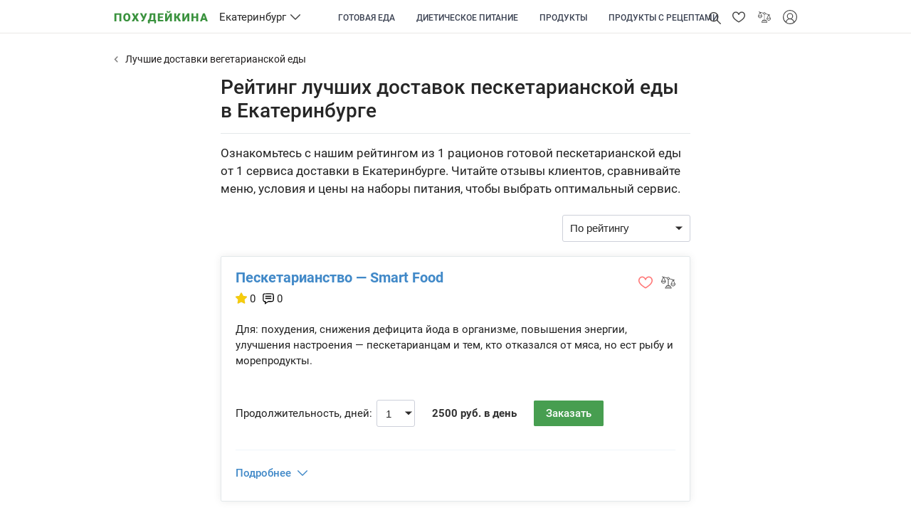

--- FILE ---
content_type: text/html; charset=UTF-8
request_url: https://pohudejkina.ru/ekb/dostavki/pesketariantsam
body_size: 18908
content:
<!DOCTYPE html><html lang="ru"><head> <meta http-equiv="Content-Type" content="text/html; charset=utf-8"> <meta name="viewport" content="width=device-width, initial-scale=1"> <meta name="application-name" content="Похудейкина"> <link rel="preload" href="https://pohudejkina.ru/ekb/wp-content/cache/autoptimize/css/autoptimize_92f0b350c0e4acf0657246b5f7adfc67.css" as="style"><link rel="preload" href="https://pohudejkina.ru/ekb/wp-content/themes/theme/assets/js/jquery.min.js" as="script"><link rel="preload" href="https://pohudejkina.ru/ekb/wp-content/themes/theme/images/logo.svg" as="image" fetchpriority="high"><link media="all" href="https://pohudejkina.ru/ekb/wp-content/cache/autoptimize/css/autoptimize_92f0b350c0e4acf0657246b5f7adfc67.css" rel="stylesheet"><title>Лучшие доставки пескетарианской еды в Екатеринбурге – Рейтинг из 1 рациона</title> <link rel="icon" type="image/svg+xml" href="https://pohudejkina.ru/ekb/wp-content/themes/theme/images/favicon.svg"> <link rel="shortcut icon" href="/wp-content/webp/4/5/45a122738bceaf4faf774ba1a7a615fc.webp"/> <link rel="apple-touch-icon" href="/wp-content/webp/4/5/45a122738bceaf4faf774ba1a7a615fc.webp"/><script  src="https://pohudejkina.ru/ekb/wp-content/themes/theme/assets/js/jquery.min.js"></script> <script>
        getJS('no-min', 'https://pohudejkina.ru/ekb/wp-content/themes/theme/assets/js/no-min.js');
        function getJS(jsId, linkJS) {
            var jsId = jsId;
            if (!document.getElementById(jsId))
            {
                var head  = document.getElementsByTagName('head')[0];
                var link  = document.createElement('script');
                link.id   = jsId;
                link.async  = 'async';
                link.type = 'text/javascript';
                link.src = linkJS;
                head.appendChild(link);
            }
        }
    </script><style>/* cyrillic-ext */@font-face { font-family: 'Roboto';font-display=swap; font-style: normal; font-weight: 400; src: local('Roboto'), local('Roboto-Regular'), url(https://fonts.gstatic.com/s/roboto/v20/KFOmCnqEu92Fr1Mu72xKOzY.woff2) format('woff2'); unicode-range: U+0460-052F, U+1C80-1C88, U+20B4, U+2DE0-2DFF, U+A640-A69F, U+FE2E-FE2F;}/* cyrillic */@font-face { font-family: 'Roboto';font-display=swap; font-style: normal; font-weight: 400; src: local('Roboto'), local('Roboto-Regular'), url(https://fonts.gstatic.com/s/roboto/v20/KFOmCnqEu92Fr1Mu5mxKOzY.woff2) format('woff2'); unicode-range: U+0400-045F, U+0490-0491, U+04B0-04B1, U+2116;}/* greek-ext */@font-face { font-family: 'Roboto';font-display=swap; font-style: normal; font-weight: 400; src: local('Roboto'), local('Roboto-Regular'), url(https://fonts.gstatic.com/s/roboto/v20/KFOmCnqEu92Fr1Mu7mxKOzY.woff2) format('woff2'); unicode-range: U+1F00-1FFF;}/* greek */@font-face { font-family: 'Roboto';font-display=swap; font-style: normal; font-weight: 400; src: local('Roboto'), local('Roboto-Regular'), url(https://fonts.gstatic.com/s/roboto/v20/KFOmCnqEu92Fr1Mu4WxKOzY.woff2) format('woff2'); unicode-range: U+0370-03FF;}/* vietnamese */@font-face { font-family: 'Roboto';font-display=swap; font-style: normal; font-weight: 400; src: local('Roboto'), local('Roboto-Regular'), url(https://fonts.gstatic.com/s/roboto/v20/KFOmCnqEu92Fr1Mu7WxKOzY.woff2) format('woff2'); unicode-range: U+0102-0103, U+0110-0111, U+0128-0129, U+0168-0169, U+01A0-01A1, U+01AF-01B0, U+1EA0-1EF9, U+20AB;}/* latin-ext */@font-face { font-family: 'Roboto';font-display=swap; font-style: normal; font-weight: 400; src: local('Roboto'), local('Roboto-Regular'), url(https://fonts.gstatic.com/s/roboto/v20/KFOmCnqEu92Fr1Mu7GxKOzY.woff2) format('woff2'); unicode-range: U+0100-024F, U+0259, U+1E00-1EFF, U+2020, U+20A0-20AB, U+20AD-20CF, U+2113, U+2C60-2C7F, U+A720-A7FF;}/* latin */@font-face { font-family: 'Roboto';font-display=swap; font-style: normal; font-weight: 400; src: local('Roboto'), local('Roboto-Regular'), url(https://fonts.gstatic.com/s/roboto/v20/KFOmCnqEu92Fr1Mu4mxK.woff2) format('woff2'); unicode-range: U+0000-00FF, U+0131, U+0152-0153, U+02BB-02BC, U+02C6, U+02DA, U+02DC, U+2000-206F, U+2074, U+20AC, U+2122, U+2191, U+2193, U+2212, U+2215, U+FEFF, U+FFFD;}/* cyrillic-ext */@font-face { font-family: 'Roboto';font-display=swap; font-style: normal; font-weight: 500; src: local('Roboto Medium'), local('Roboto-Medium'), url(https://fonts.gstatic.com/s/roboto/v20/KFOlCnqEu92Fr1MmEU9fCRc4EsA.woff2) format('woff2'); unicode-range: U+0460-052F, U+1C80-1C88, U+20B4, U+2DE0-2DFF, U+A640-A69F, U+FE2E-FE2F;}/* cyrillic */@font-face { font-family: 'Roboto';font-display=swap; font-style: normal; font-weight: 500; src: local('Roboto Medium'), local('Roboto-Medium'), url(https://fonts.gstatic.com/s/roboto/v20/KFOlCnqEu92Fr1MmEU9fABc4EsA.woff2) format('woff2'); unicode-range: U+0400-045F, U+0490-0491, U+04B0-04B1, U+2116;}/* greek-ext */@font-face { font-family: 'Roboto';font-display=swap; font-style: normal; font-weight: 500; src: local('Roboto Medium'), local('Roboto-Medium'), url(https://fonts.gstatic.com/s/roboto/v20/KFOlCnqEu92Fr1MmEU9fCBc4EsA.woff2) format('woff2'); unicode-range: U+1F00-1FFF;}/* greek */@font-face { font-family: 'Roboto';font-display=swap; font-style: normal; font-weight: 500; src: local('Roboto Medium'), local('Roboto-Medium'), url(https://fonts.gstatic.com/s/roboto/v20/KFOlCnqEu92Fr1MmEU9fBxc4EsA.woff2) format('woff2'); unicode-range: U+0370-03FF;}/* vietnamese */@font-face { font-family: 'Roboto';font-display=swap; font-style: normal; font-weight: 500; src: local('Roboto Medium'), local('Roboto-Medium'), url(https://fonts.gstatic.com/s/roboto/v20/KFOlCnqEu92Fr1MmEU9fCxc4EsA.woff2) format('woff2'); unicode-range: U+0102-0103, U+0110-0111, U+0128-0129, U+0168-0169, U+01A0-01A1, U+01AF-01B0, U+1EA0-1EF9, U+20AB;}/* latin-ext */@font-face { font-family: 'Roboto';font-display=swap; font-style: normal; font-weight: 500; src: local('Roboto Medium'), local('Roboto-Medium'), url(https://fonts.gstatic.com/s/roboto/v20/KFOlCnqEu92Fr1MmEU9fChc4EsA.woff2) format('woff2'); unicode-range: U+0100-024F, U+0259, U+1E00-1EFF, U+2020, U+20A0-20AB, U+20AD-20CF, U+2113, U+2C60-2C7F, U+A720-A7FF;}/* latin */@font-face { font-family: 'Roboto';font-display=swap; font-style: normal; font-weight: 500; src: local('Roboto Medium'), local('Roboto-Medium'), url(https://fonts.gstatic.com/s/roboto/v20/KFOlCnqEu92Fr1MmEU9fBBc4.woff2) format('woff2'); unicode-range: U+0000-00FF, U+0131, U+0152-0153, U+02BB-02BC, U+02C6, U+02DA, U+02DC, U+2000-206F, U+2074, U+20AC, U+2122, U+2191, U+2193, U+2212, U+2215, U+FEFF, U+FFFD;}/* cyrillic-ext */@font-face { font-family: 'Roboto';font-display=swap; font-style: normal; font-weight: 700; src: local('Roboto Bold'), local('Roboto-Bold'), url(https://fonts.gstatic.com/s/roboto/v20/KFOlCnqEu92Fr1MmWUlfCRc4EsA.woff2) format('woff2'); unicode-range: U+0460-052F, U+1C80-1C88, U+20B4, U+2DE0-2DFF, U+A640-A69F, U+FE2E-FE2F;}/* cyrillic */@font-face { font-family: 'Roboto';font-display=swap; font-style: normal; font-weight: 700; src: local('Roboto Bold'), local('Roboto-Bold'), url(https://fonts.gstatic.com/s/roboto/v20/KFOlCnqEu92Fr1MmWUlfABc4EsA.woff2) format('woff2'); unicode-range: U+0400-045F, U+0490-0491, U+04B0-04B1, U+2116;}/* greek-ext */@font-face { font-family: 'Roboto';font-display=swap; font-style: normal; font-weight: 700; src: local('Roboto Bold'), local('Roboto-Bold'), url(https://fonts.gstatic.com/s/roboto/v20/KFOlCnqEu92Fr1MmWUlfCBc4EsA.woff2) format('woff2'); unicode-range: U+1F00-1FFF;}/* greek */@font-face { font-family: 'Roboto';font-display=swap; font-style: normal; font-weight: 700; src: local('Roboto Bold'), local('Roboto-Bold'), url(https://fonts.gstatic.com/s/roboto/v20/KFOlCnqEu92Fr1MmWUlfBxc4EsA.woff2) format('woff2'); unicode-range: U+0370-03FF;}/* vietnamese */@font-face { font-family: 'Roboto';font-display=swap; font-style: normal; font-weight: 700; src: local('Roboto Bold'), local('Roboto-Bold'), url(https://fonts.gstatic.com/s/roboto/v20/KFOlCnqEu92Fr1MmWUlfCxc4EsA.woff2) format('woff2'); unicode-range: U+0102-0103, U+0110-0111, U+0128-0129, U+0168-0169, U+01A0-01A1, U+01AF-01B0, U+1EA0-1EF9, U+20AB;}/* latin-ext */@font-face { font-family: 'Roboto';font-display=swap; font-style: normal; font-weight: 700; src: local('Roboto Bold'), local('Roboto-Bold'), url(https://fonts.gstatic.com/s/roboto/v20/KFOlCnqEu92Fr1MmWUlfChc4EsA.woff2) format('woff2'); unicode-range: U+0100-024F, U+0259, U+1E00-1EFF, U+2020, U+20A0-20AB, U+20AD-20CF, U+2113, U+2C60-2C7F, U+A720-A7FF;}/* latin */@font-face { font-family: 'Roboto';font-display=swap; font-style: normal; font-weight: 700; src: local('Roboto Bold'), local('Roboto-Bold'), url(https://fonts.gstatic.com/s/roboto/v20/KFOlCnqEu92Fr1MmWUlfBBc4.woff2) format('woff2'); unicode-range: U+0000-00FF, U+0131, U+0152-0153, U+02BB-02BC, U+02C6, U+02DA, U+02DC, U+2000-206F, U+2074, U+20AC, U+2122, U+2191, U+2193, U+2212, U+2215, U+FEFF, U+FFFD;}</style> <meta name='robots' content='index, follow, max-image-preview:large, max-snippet:-1, max-video-preview:-1'/> <style>img:is([sizes="auto" i], [sizes^="auto," i]) { contain-intrinsic-size: 3000px 1500px }</style>  <meta name="description" content="Рейтинг из 1 рациона готового пескетарианского питания в Екатеринбурге 2026 года: отзывы клиентов, уникальные промокоды, фотографии привезенных блюд. Сравните компании и выберите идеальный рацион для себя."/> <link rel="canonical" href="https://pohudejkina.ru/ekb/dostavki/pesketariantsam"/> <meta property="og:locale" content="ru_RU"/> <meta property="og:type" content="article"/> <meta property="og:title" content="Лучшие доставки пескетарианской еды в Екатеринбурге – Рейтинг из 1 рациона"/> <meta property="og:url" content="https://pohudejkina.ru/ekb/dostavki/pesketariantsam"/> <meta property="og:site_name" content="Похудейкина (Екатеринбург)"/> <meta name="twitter:card" content="summary_large_image"/><link rel='dns-prefetch' href='//use.fontawesome.com'/><link href='https://fonts.gstatic.com' crossorigin='anonymous' rel='preconnect'/><style id='ayecode-ui-inline-css' type='text/css'>body.modal-open #wpadminbar{z-index:999}</style><style id='classic-theme-styles-inline-css' type='text/css'>/*! This file is auto-generated */.wp-block-button__link{color:#fff;background-color:#32373c;border-radius:9999px;box-shadow:none;text-decoration:none;padding:calc(.667em + 2px) calc(1.333em + 2px);font-size:1.125em}.wp-block-file__button{background:#32373c;color:#fff;text-decoration:none}</style><style id='safe-svg-svg-icon-style-inline-css' type='text/css'>.safe-svg-cover{text-align:center}.safe-svg-cover .safe-svg-inside{display:inline-block;max-width:100%}.safe-svg-cover svg{fill:currentColor;height:100%;max-height:100%;max-width:100%;width:100%}</style><style id='global-styles-inline-css' type='text/css'>:root{--wp--preset--aspect-ratio--square: 1;--wp--preset--aspect-ratio--4-3: 4/3;--wp--preset--aspect-ratio--3-4: 3/4;--wp--preset--aspect-ratio--3-2: 3/2;--wp--preset--aspect-ratio--2-3: 2/3;--wp--preset--aspect-ratio--16-9: 16/9;--wp--preset--aspect-ratio--9-16: 9/16;--wp--preset--color--black: #000000;--wp--preset--color--cyan-bluish-gray: #abb8c3;--wp--preset--color--white: #ffffff;--wp--preset--color--pale-pink: #f78da7;--wp--preset--color--vivid-red: #cf2e2e;--wp--preset--color--luminous-vivid-orange: #ff6900;--wp--preset--color--luminous-vivid-amber: #fcb900;--wp--preset--color--light-green-cyan: #7bdcb5;--wp--preset--color--vivid-green-cyan: #00d084;--wp--preset--color--pale-cyan-blue: #8ed1fc;--wp--preset--color--vivid-cyan-blue: #0693e3;--wp--preset--color--vivid-purple: #9b51e0;--wp--preset--gradient--vivid-cyan-blue-to-vivid-purple: linear-gradient(135deg,rgba(6,147,227,1) 0%,rgb(155,81,224) 100%);--wp--preset--gradient--light-green-cyan-to-vivid-green-cyan: linear-gradient(135deg,rgb(122,220,180) 0%,rgb(0,208,130) 100%);--wp--preset--gradient--luminous-vivid-amber-to-luminous-vivid-orange: linear-gradient(135deg,rgba(252,185,0,1) 0%,rgba(255,105,0,1) 100%);--wp--preset--gradient--luminous-vivid-orange-to-vivid-red: linear-gradient(135deg,rgba(255,105,0,1) 0%,rgb(207,46,46) 100%);--wp--preset--gradient--very-light-gray-to-cyan-bluish-gray: linear-gradient(135deg,rgb(238,238,238) 0%,rgb(169,184,195) 100%);--wp--preset--gradient--cool-to-warm-spectrum: linear-gradient(135deg,rgb(74,234,220) 0%,rgb(151,120,209) 20%,rgb(207,42,186) 40%,rgb(238,44,130) 60%,rgb(251,105,98) 80%,rgb(254,248,76) 100%);--wp--preset--gradient--blush-light-purple: linear-gradient(135deg,rgb(255,206,236) 0%,rgb(152,150,240) 100%);--wp--preset--gradient--blush-bordeaux: linear-gradient(135deg,rgb(254,205,165) 0%,rgb(254,45,45) 50%,rgb(107,0,62) 100%);--wp--preset--gradient--luminous-dusk: linear-gradient(135deg,rgb(255,203,112) 0%,rgb(199,81,192) 50%,rgb(65,88,208) 100%);--wp--preset--gradient--pale-ocean: linear-gradient(135deg,rgb(255,245,203) 0%,rgb(182,227,212) 50%,rgb(51,167,181) 100%);--wp--preset--gradient--electric-grass: linear-gradient(135deg,rgb(202,248,128) 0%,rgb(113,206,126) 100%);--wp--preset--gradient--midnight: linear-gradient(135deg,rgb(2,3,129) 0%,rgb(40,116,252) 100%);--wp--preset--font-size--small: 13px;--wp--preset--font-size--medium: 20px;--wp--preset--font-size--large: 36px;--wp--preset--font-size--x-large: 42px;--wp--preset--spacing--20: 0.44rem;--wp--preset--spacing--30: 0.67rem;--wp--preset--spacing--40: 1rem;--wp--preset--spacing--50: 1.5rem;--wp--preset--spacing--60: 2.25rem;--wp--preset--spacing--70: 3.38rem;--wp--preset--spacing--80: 5.06rem;--wp--preset--shadow--natural: 6px 6px 9px rgba(0, 0, 0, 0.2);--wp--preset--shadow--deep: 12px 12px 50px rgba(0, 0, 0, 0.4);--wp--preset--shadow--sharp: 6px 6px 0px rgba(0, 0, 0, 0.2);--wp--preset--shadow--outlined: 6px 6px 0px -3px rgba(255, 255, 255, 1), 6px 6px rgba(0, 0, 0, 1);--wp--preset--shadow--crisp: 6px 6px 0px rgba(0, 0, 0, 1);}:where(.is-layout-flex){gap: 0.5em;}:where(.is-layout-grid){gap: 0.5em;}body .is-layout-flex{display: flex;}.is-layout-flex{flex-wrap: wrap;align-items: center;}.is-layout-flex > :is(*, div){margin: 0;}body .is-layout-grid{display: grid;}.is-layout-grid > :is(*, div){margin: 0;}:where(.wp-block-columns.is-layout-flex){gap: 2em;}:where(.wp-block-columns.is-layout-grid){gap: 2em;}:where(.wp-block-post-template.is-layout-flex){gap: 1.25em;}:where(.wp-block-post-template.is-layout-grid){gap: 1.25em;}.has-black-color{color: var(--wp--preset--color--black) !important;}.has-cyan-bluish-gray-color{color: var(--wp--preset--color--cyan-bluish-gray) !important;}.has-white-color{color: var(--wp--preset--color--white) !important;}.has-pale-pink-color{color: var(--wp--preset--color--pale-pink) !important;}.has-vivid-red-color{color: var(--wp--preset--color--vivid-red) !important;}.has-luminous-vivid-orange-color{color: var(--wp--preset--color--luminous-vivid-orange) !important;}.has-luminous-vivid-amber-color{color: var(--wp--preset--color--luminous-vivid-amber) !important;}.has-light-green-cyan-color{color: var(--wp--preset--color--light-green-cyan) !important;}.has-vivid-green-cyan-color{color: var(--wp--preset--color--vivid-green-cyan) !important;}.has-pale-cyan-blue-color{color: var(--wp--preset--color--pale-cyan-blue) !important;}.has-vivid-cyan-blue-color{color: var(--wp--preset--color--vivid-cyan-blue) !important;}.has-vivid-purple-color{color: var(--wp--preset--color--vivid-purple) !important;}.has-black-background-color{background-color: var(--wp--preset--color--black) !important;}.has-cyan-bluish-gray-background-color{background-color: var(--wp--preset--color--cyan-bluish-gray) !important;}.has-white-background-color{background-color: var(--wp--preset--color--white) !important;}.has-pale-pink-background-color{background-color: var(--wp--preset--color--pale-pink) !important;}.has-vivid-red-background-color{background-color: var(--wp--preset--color--vivid-red) !important;}.has-luminous-vivid-orange-background-color{background-color: var(--wp--preset--color--luminous-vivid-orange) !important;}.has-luminous-vivid-amber-background-color{background-color: var(--wp--preset--color--luminous-vivid-amber) !important;}.has-light-green-cyan-background-color{background-color: var(--wp--preset--color--light-green-cyan) !important;}.has-vivid-green-cyan-background-color{background-color: var(--wp--preset--color--vivid-green-cyan) !important;}.has-pale-cyan-blue-background-color{background-color: var(--wp--preset--color--pale-cyan-blue) !important;}.has-vivid-cyan-blue-background-color{background-color: var(--wp--preset--color--vivid-cyan-blue) !important;}.has-vivid-purple-background-color{background-color: var(--wp--preset--color--vivid-purple) !important;}.has-black-border-color{border-color: var(--wp--preset--color--black) !important;}.has-cyan-bluish-gray-border-color{border-color: var(--wp--preset--color--cyan-bluish-gray) !important;}.has-white-border-color{border-color: var(--wp--preset--color--white) !important;}.has-pale-pink-border-color{border-color: var(--wp--preset--color--pale-pink) !important;}.has-vivid-red-border-color{border-color: var(--wp--preset--color--vivid-red) !important;}.has-luminous-vivid-orange-border-color{border-color: var(--wp--preset--color--luminous-vivid-orange) !important;}.has-luminous-vivid-amber-border-color{border-color: var(--wp--preset--color--luminous-vivid-amber) !important;}.has-light-green-cyan-border-color{border-color: var(--wp--preset--color--light-green-cyan) !important;}.has-vivid-green-cyan-border-color{border-color: var(--wp--preset--color--vivid-green-cyan) !important;}.has-pale-cyan-blue-border-color{border-color: var(--wp--preset--color--pale-cyan-blue) !important;}.has-vivid-cyan-blue-border-color{border-color: var(--wp--preset--color--vivid-cyan-blue) !important;}.has-vivid-purple-border-color{border-color: var(--wp--preset--color--vivid-purple) !important;}.has-vivid-cyan-blue-to-vivid-purple-gradient-background{background: var(--wp--preset--gradient--vivid-cyan-blue-to-vivid-purple) !important;}.has-light-green-cyan-to-vivid-green-cyan-gradient-background{background: var(--wp--preset--gradient--light-green-cyan-to-vivid-green-cyan) !important;}.has-luminous-vivid-amber-to-luminous-vivid-orange-gradient-background{background: var(--wp--preset--gradient--luminous-vivid-amber-to-luminous-vivid-orange) !important;}.has-luminous-vivid-orange-to-vivid-red-gradient-background{background: var(--wp--preset--gradient--luminous-vivid-orange-to-vivid-red) !important;}.has-very-light-gray-to-cyan-bluish-gray-gradient-background{background: var(--wp--preset--gradient--very-light-gray-to-cyan-bluish-gray) !important;}.has-cool-to-warm-spectrum-gradient-background{background: var(--wp--preset--gradient--cool-to-warm-spectrum) !important;}.has-blush-light-purple-gradient-background{background: var(--wp--preset--gradient--blush-light-purple) !important;}.has-blush-bordeaux-gradient-background{background: var(--wp--preset--gradient--blush-bordeaux) !important;}.has-luminous-dusk-gradient-background{background: var(--wp--preset--gradient--luminous-dusk) !important;}.has-pale-ocean-gradient-background{background: var(--wp--preset--gradient--pale-ocean) !important;}.has-electric-grass-gradient-background{background: var(--wp--preset--gradient--electric-grass) !important;}.has-midnight-gradient-background{background: var(--wp--preset--gradient--midnight) !important;}.has-small-font-size{font-size: var(--wp--preset--font-size--small) !important;}.has-medium-font-size{font-size: var(--wp--preset--font-size--medium) !important;}.has-large-font-size{font-size: var(--wp--preset--font-size--large) !important;}.has-x-large-font-size{font-size: var(--wp--preset--font-size--x-large) !important;}:where(.wp-block-post-template.is-layout-flex){gap: 1.25em;}:where(.wp-block-post-template.is-layout-grid){gap: 1.25em;}:where(.wp-block-columns.is-layout-flex){gap: 2em;}:where(.wp-block-columns.is-layout-grid){gap: 2em;}:root :where(.wp-block-pullquote){font-size: 1.5em;line-height: 1.6;}</style><link rel='stylesheet' id='font-awesome-css' href='https://use.fontawesome.com/releases/v7.1.0/css/all.css?wpfas=true' type='text/css' media='all'/><script type="text/javascript" src="https://pohudejkina.ru/ekb/wp-content/themes/theme/assets/js/vendor.min.js" id="jquery-js"></script><script type="text/javascript" id="bootstrap-js-bundle-js-after">
/* <![CDATA[ */
function aui_init_greedy_nav(){jQuery('nav.greedy').each(function(i,obj){if(jQuery(this).hasClass("being-greedy")){return true}jQuery(this).addClass('navbar-expand');var $vlinks='';var $dDownClass='';if(jQuery(this).find('.navbar-nav').length){if(jQuery(this).find('.navbar-nav').hasClass("being-greedy")){return true}$vlinks=jQuery(this).find('.navbar-nav').addClass("being-greedy w-100").removeClass('overflow-hidden')}else if(jQuery(this).find('.nav').length){if(jQuery(this).find('.nav').hasClass("being-greedy")){return true}$vlinks=jQuery(this).find('.nav').addClass("being-greedy w-100").removeClass('overflow-hidden');$dDownClass=' mt-2 '}else{return false}jQuery($vlinks).append('<li class="nav-item list-unstyled ml-auto greedy-btn d-none dropdown ">'+'<a href="javascript:void(0)" data-toggle="dropdown" class="nav-link"><i class="fas fa-ellipsis-h"></i> <span class="greedy-count badge badge-dark badge-pill"></span></a>'+'<ul class="greedy-links dropdown-menu  dropdown-menu-right '+$dDownClass+'"></ul>'+'</li>');var $hlinks=jQuery(this).find('.greedy-links');var $btn=jQuery(this).find('.greedy-btn');var numOfItems=0;var totalSpace=0;var closingTime=1000;var breakWidths=[];$vlinks.children().outerWidth(function(i,w){totalSpace+=w;numOfItems+=1;breakWidths.push(totalSpace)});var availableSpace,numOfVisibleItems,requiredSpace,buttonSpace,timer;function check(){buttonSpace=$btn.width();availableSpace=$vlinks.width()-10;numOfVisibleItems=$vlinks.children().length;requiredSpace=breakWidths[numOfVisibleItems-1];if(numOfVisibleItems>1&&requiredSpace>availableSpace){$vlinks.children().last().prev().prependTo($hlinks);numOfVisibleItems-=1;check()}else if(availableSpace>breakWidths[numOfVisibleItems]){$hlinks.children().first().insertBefore($btn);numOfVisibleItems+=1;check()}jQuery($btn).find(".greedy-count").html(numOfItems-numOfVisibleItems);if(numOfVisibleItems===numOfItems){$btn.addClass('d-none')}else $btn.removeClass('d-none')}jQuery(window).on("resize",function(){check()});check()})}function aui_select2_locale(){var aui_select2_params={"i18n_select_state_text":"Select an option\u2026","i18n_no_matches":"No matches found","i18n_ajax_error":"Loading failed","i18n_input_too_short_1":"Please enter 1 or more characters","i18n_input_too_short_n":"Please enter %item% or more characters","i18n_input_too_long_1":"Please delete 1 character","i18n_input_too_long_n":"Please delete %item% characters","i18n_selection_too_long_1":"You can only select 1 item","i18n_selection_too_long_n":"You can only select %item% items","i18n_load_more":"Loading more results\u2026","i18n_searching":"Searching\u2026"};return{language:{errorLoading:function(){return aui_select2_params.i18n_searching},inputTooLong:function(args){var overChars=args.input.length-args.maximum;if(1===overChars){return aui_select2_params.i18n_input_too_long_1}return aui_select2_params.i18n_input_too_long_n.replace('%item%',overChars)},inputTooShort:function(args){var remainingChars=args.minimum-args.input.length;if(1===remainingChars){return aui_select2_params.i18n_input_too_short_1}return aui_select2_params.i18n_input_too_short_n.replace('%item%',remainingChars)},loadingMore:function(){return aui_select2_params.i18n_load_more},maximumSelected:function(args){if(args.maximum===1){return aui_select2_params.i18n_selection_too_long_1}return aui_select2_params.i18n_selection_too_long_n.replace('%item%',args.maximum)},noResults:function(){return aui_select2_params.i18n_no_matches},searching:function(){return aui_select2_params.i18n_searching}}}}function aui_init_select2(){var select2_args=jQuery.extend({},aui_select2_locale());jQuery("select.aui-select2").select2(select2_args)}function aui_time_ago(selector){var aui_timeago_params={"prefix_ago":"","suffix_ago":" ago","prefix_after":"after ","suffix_after":"","seconds":"less than a minute","minute":"about a minute","minutes":"%d minutes","hour":"about an hour","hours":"about %d hours","day":"a day","days":"%d days","month":"about a month","months":"%d months","year":"about a year","years":"%d years"};var templates={prefix:aui_timeago_params.prefix_ago,suffix:aui_timeago_params.suffix_ago,seconds:aui_timeago_params.seconds,minute:aui_timeago_params.minute,minutes:aui_timeago_params.minutes,hour:aui_timeago_params.hour,hours:aui_timeago_params.hours,day:aui_timeago_params.day,days:aui_timeago_params.days,month:aui_timeago_params.month,months:aui_timeago_params.months,year:aui_timeago_params.year,years:aui_timeago_params.years};var template=function(t,n){return templates[t]&&templates[t].replace(/%d/i,Math.abs(Math.round(n)))};var timer=function(time){if(!time)return;time=time.replace(/\.\d+/,"");time=time.replace(/-/,"/").replace(/-/,"/");time=time.replace(/T/," ").replace(/Z/," UTC");time=time.replace(/([\+\-]\d\d)\:?(\d\d)/," $1$2");time=new Date(time*1000||time);var now=new Date();var seconds=((now.getTime()-time)*.001)>>0;var minutes=seconds/60;var hours=minutes/60;var days=hours/24;var years=days/365;return templates.prefix+(seconds<45&&template('seconds',seconds)||seconds<90&&template('minute',1)||minutes<45&&template('minutes',minutes)||minutes<90&&template('hour',1)||hours<24&&template('hours',hours)||hours<42&&template('day',1)||days<30&&template('days',days)||days<45&&template('month',1)||days<365&&template('months',days/30)||years<1.5&&template('year',1)||template('years',years))+templates.suffix};var elements=document.getElementsByClassName(selector);if(selector&&elements&&elements.length){for(var i in elements){var $el=elements[i];if(typeof $el==='object'){$el.innerHTML='<i class="far fa-clock"></i> '+timer($el.getAttribute('title')||$el.getAttribute('datetime'))}}}setTimeout(function(){aui_time_ago(selector)},60000)}function aui_init_tooltips(){jQuery('[data-toggle="tooltip"]').tooltip();jQuery('[data-toggle="popover"]').popover();jQuery('[data-toggle="popover-html"]').popover({html:true});jQuery('[data-toggle="popover"],[data-toggle="popover-html"]').on('inserted.bs.popover',function(){jQuery('body > .popover').wrapAll("<div class='bsui' />")})}$aui_doing_init_flatpickr=false;function aui_init_flatpickr(){if(typeof jQuery.fn.flatpickr==="function"&&!$aui_doing_init_flatpickr){$aui_doing_init_flatpickr=true;try{flatpickr.localize({weekdays:{shorthand:['Sun','Mon','Tue','Wed','Thu','Fri','Sat'],longhand:['Sun','Mon','Tue','Wed','Thu','Fri','Sat'],},months:{shorthand:['Jan','Feb','Mar','Apr','May','Jun','Jul','Aug','Sep','Oct','Nov','Dec'],longhand:['January','February','March','April','May','June','July','August','September','October','November','December'],},daysInMonth:[31,28,31,30,31,30,31,31,30,31,30,31],firstDayOfWeek:1,ordinal:function(nth){var s=nth%100;if(s>3&&s<21)return"th";switch(s%10){case 1:return"st";case 2:return"nd";case 3:return"rd";default:return"th"}},rangeSeparator:' to ',weekAbbreviation:'Wk',scrollTitle:'Scroll to increment',toggleTitle:'Click to toggle',amPM:['AM','PM'],yearAriaLabel:'Year',hourAriaLabel:'Hour',minuteAriaLabel:'Minute',time_24hr:false})}catch(err){console.log(err.message)}jQuery('input[data-aui-init="flatpickr"]:not(.flatpickr-input)').flatpickr()}$aui_doing_init_flatpickr=false}function aui_modal($title,$body,$footer,$dismissible,$class,$dialog_class){if(!$class){$class=''}if(!$dialog_class){$dialog_class=''}if(!$body){$body='<div class="text-center"><div class="spinner-border" role="status"></div></div>'}jQuery('.aui-modal').modal('hide').modal('dispose').remove();jQuery('.modal-backdrop').remove();var $modal='';$modal+='<div class="modal aui-modal fade shadow bsui '+$class+'" tabindex="-1">'+'<div class="modal-dialog modal-dialog-centered '+$dialog_class+'">'+'<div class="modal-content">';if($title){$modal+='<div class="modal-header">'+'<h5 class="modal-title">'+$title+'</h5>';if($dismissible){$modal+='<button type="button" class="close" data-dismiss="modal" aria-label="Close">'+'<span aria-hidden="true">&times;</span>'+'</button>'}$modal+='</div>'}$modal+='<div class="modal-body">'+$body+'</div>';if($footer){$modal+='<div class="modal-footer">'+$footer+'</div>'}$modal+='</div>'+'</div>'+'</div>';jQuery('body').append($modal);jQuery('.aui-modal').modal('hide').modal({})}function aui_conditional_fields(form){jQuery(form).find(".aui-conditional-field").each(function(){var $element_require=jQuery(this).data('element-require');if($element_require){$element_require=$element_require.replace("&#039;","'");$element_require=$element_require.replace("&quot;",'"');if(aui_check_form_condition($element_require,form)){jQuery(this).removeClass('d-none')}else{jQuery(this).addClass('d-none')}}})}function aui_check_form_condition(condition,form){if(form){condition=condition.replace(/\(form\)/g,"('"+form+"')")}return new Function("return "+condition+";")()}jQuery.fn.aui_isOnScreen=function(){var win=jQuery(window);var viewport={top:win.scrollTop(),left:win.scrollLeft()};viewport.right=viewport.left+win.width();viewport.bottom=viewport.top+win.height();var bounds=this.offset();bounds.right=bounds.left+this.outerWidth();bounds.bottom=bounds.top+this.outerHeight();return(!(viewport.right<bounds.left||viewport.left>bounds.right||viewport.bottom<bounds.top||viewport.top>bounds.bottom))};function aui_carousel_maybe_show_multiple_items($carousel){var $items={};var $item_count=0;if(!jQuery($carousel).find('.carousel-inner-original').length){jQuery($carousel).append('<div class="carousel-inner-original d-none">'+jQuery($carousel).find('.carousel-inner').html()+'</div>')}jQuery($carousel).find('.carousel-inner-original .carousel-item').each(function(){$items[$item_count]=jQuery(this).html();$item_count++});if(!$item_count){return}if(jQuery(window).width()<=576){if(jQuery($carousel).find('.carousel-inner').hasClass('aui-multiple-items')&&jQuery($carousel).find('.carousel-inner-original').length){jQuery($carousel).find('.carousel-inner').removeClass('aui-multiple-items').html(jQuery($carousel).find('.carousel-inner-original').html());jQuery($carousel).find(".carousel-indicators li").removeClass("d-none")}}else{var $md_count=jQuery($carousel).data('limit_show');var $new_items='';var $new_items_count=0;var $new_item_count=0;var $closed=true;Object.keys($items).forEach(function(key,index){if(index!=0&&Number.isInteger(index/$md_count)){$new_items+='</div></div>';$closed=true}if(index==0||Number.isInteger(index/$md_count)){$active=index==0?'active':'';$new_items+='<div class="carousel-item '+$active+'"><div class="row m-0">';$closed=false;$new_items_count++;$new_item_count=0}$new_items+='<div class="col pr-1 pl-0">'+$items[index]+'</div>';$new_item_count++});if(!$closed){if($md_count-$new_item_count>0){$placeholder_count=$md_count-$new_item_count;while($placeholder_count>0){$new_items+='<div class="col pr-1 pl-0"></div>';$placeholder_count--}}$new_items+='</div></div>'}jQuery($carousel).find('.carousel-inner').addClass('aui-multiple-items').html($new_items);jQuery($carousel).find('.carousel-item.active img').each(function(){if(real_srcset=jQuery(this).attr("data-srcset")){if(!jQuery(this).attr("srcset"))jQuery(this).attr("srcset",real_srcset)}if(real_src=jQuery(this).attr("data-src")){if(!jQuery(this).attr("srcset"))jQuery(this).attr("src",real_src)}});$hide_count=$new_items_count-1;jQuery($carousel).find(".carousel-indicators li:gt("+$hide_count+")").addClass("d-none")}jQuery(window).trigger("aui_carousel_multiple")}function aui_init_carousel_multiple_items(){jQuery(window).on("resize",function(){jQuery('.carousel-multiple-items').each(function(){aui_carousel_maybe_show_multiple_items(this)})});jQuery('.carousel-multiple-items').each(function(){aui_carousel_maybe_show_multiple_items(this)})}function init_nav_sub_menus(){jQuery('.navbar-multi-sub-menus').each(function(i,obj){if(jQuery(this).hasClass("has-sub-sub-menus")){return true}jQuery(this).addClass('has-sub-sub-menus');jQuery(this).find('.dropdown-menu a.dropdown-toggle').on('click',function(e){var $el=jQuery(this);$el.toggleClass('active-dropdown');var $parent=jQuery(this).offsetParent(".dropdown-menu");if(!jQuery(this).next().hasClass('show')){jQuery(this).parents('.dropdown-menu').first().find('.show').removeClass("show")}var $subMenu=jQuery(this).next(".dropdown-menu");$subMenu.toggleClass('show');jQuery(this).parent("li").toggleClass('show');jQuery(this).parents('li.nav-item.dropdown.show').on('hidden.bs.dropdown',function(e){jQuery('.dropdown-menu .show').removeClass("show");$el.removeClass('active-dropdown')});if(!$parent.parent().hasClass('navbar-nav')){$el.next().addClass('position-relative border-top border-bottom')}return false})})}function aui_lightbox_embed($link,ele){ele.preventDefault();jQuery('.aui-carousel-modal').remove();var $modal='<div class="modal fade aui-carousel-modal bsui" tabindex="-1" role="dialog" aria-labelledby="aui-modal-title" aria-hidden="true"><div class="modal-dialog modal-dialog-centered modal-xl mw-100"><div class="modal-content bg-transparent border-0"><div class="modal-header"><h5 class="modal-title" id="aui-modal-title"></h5></div><div class="modal-body text-center"><i class="fas fa-circle-notch fa-spin fa-3x"></i></div></div></div></div>';jQuery('body').append($modal);jQuery('.aui-carousel-modal').modal({});jQuery('.aui-carousel-modal').on('hidden.bs.modal',function(e){jQuery("iframe").attr('src','')});$container=jQuery($link).closest('.aui-gallery');$clicked_href=jQuery($link).attr('href');$images=[];$container.find('.aui-lightbox-image').each(function(){var a=this;var href=jQuery(a).attr('href');if(href){$images.push(href)}});if($images.length){var $carousel='<div id="aui-embed-slider-modal" class="carousel slide" >';if($images.length>1){$i=0;$carousel+='<ol class="carousel-indicators position-fixed">';$container.find('.aui-lightbox-image').each(function(){$active=$clicked_href==jQuery(this).attr('href')?'active':'';$carousel+='<li data-target="#aui-embed-slider-modal" data-slide-to="'+$i+'" class="'+$active+'"></li>';$i++});$carousel+='</ol>'}$i=0;$carousel+='<div class="carousel-inner">';$container.find('.aui-lightbox-image').each(function(){var a=this;$active=$clicked_href==jQuery(this).attr('href')?'active':'';$carousel+='<div class="carousel-item '+$active+'"><div>';var css_height=window.innerWidth>window.innerHeight?'90vh':'auto';var img=jQuery(a).find('img').clone().removeClass().addClass('mx-auto d-block w-auto mw-100 rounded').css('height',css_height).get(0).outerHTML;$carousel+=img;if(jQuery(a).parent().find('.carousel-caption').length){$carousel+=jQuery(a).parent().find('.carousel-caption').clone().removeClass('sr-only').get(0).outerHTML}$carousel+='</div></div>';$i++});$container.find('.aui-lightbox-iframe').each(function(){var a=this;$active=$clicked_href==jQuery(this).attr('href')?'active':'';$carousel+='<div class="carousel-item '+$active+'"><div class="modal-xl mx-auto embed-responsive embed-responsive-16by9">';var css_height=window.innerWidth>window.innerHeight?'95vh':'auto';var url=jQuery(a).attr('href');var iframe='<iframe class="embed-responsive-item" style="height:'+css_height+'" defer src="'+url+'?rel=0&amp;showinfo=0&amp;modestbranding=1&amp;autoplay=1" id="video" allow="autoplay"></iframe>';var img=iframe;$carousel+=img;$carousel+='</div></div>';$i++});$carousel+='</div>';if($images.length>1){$carousel+='<a class="carousel-control-prev" href="#aui-embed-slider-modal" role="button" data-slide="prev">';$carousel+='<span class="carousel-control-prev-icon" aria-hidden="true"></span>';$carousel+=' <a class="carousel-control-next" href="#aui-embed-slider-modal" role="button" data-slide="next">';$carousel+='<span class="carousel-control-next-icon" aria-hidden="true"></span>';$carousel+='</a>'}$carousel+='</div>';var $close='<button type="button" class="close text-white text-right position-fixed" style="font-size: 2.5em;right: 20px;top: 10px; z-index: 1055;" data-dismiss="modal" aria-label="Close"><span aria-hidden="true">&times;</span></button>';jQuery('.aui-carousel-modal .modal-content').html($carousel).prepend($close)}}function aui_init_lightbox_embed(){jQuery('.aui-lightbox-image, .aui-lightbox-iframe').unbind('click').click(function(ele){aui_lightbox_embed(this,ele)})}function aui_init(){init_nav_sub_menus();aui_init_tooltips();aui_init_select2();aui_init_flatpickr();aui_init_greedy_nav();aui_time_ago('timeago');aui_init_carousel_multiple_items();aui_init_lightbox_embed()}jQuery(window).on("load",function(){aui_init()});
/* ]]> */
</script><script type="text/javascript" id="userswp-js-extra">
/* <![CDATA[ */
var uwp_localize_data = {"uwp_more_char_limit":"100","uwp_more_text":"more","uwp_less_text":"less","error":"\u0427\u0442\u043e-\u0442\u043e \u043f\u043e\u0448\u043b\u043e \u043d\u0435 \u0442\u0430\u043a.","error_retry":"Something went wrong, please retry.","uwp_more_ellipses_text":"...","ajaxurl":"https:\/\/pohudejkina.ru\/ekb\/wp-admin\/admin-ajax.php","login_modal":"1","register_modal":"1","forgot_modal":"","default_banner":"https:\/\/pohudejkina.ru\/ekb\/wp-content\/plugins\/userswp\/assets\/images\/banner.png"};
/* ]]> */
</script><link rel="https://api.w.org/" href="https://pohudejkina.ru/ekb/wp-json/"/><script type="text/javascript">
           var ajaxurl = "https://pohudejkina.ru/ekb/wp-admin/admin-ajax.php";
         </script><script>window.yaContextCb=window.yaContextCb||[]</script><script src="https://yandex.ru/ads/system/context.js" async></script><script>
window.yaContextCb.push(() => {
    Ya.Context.AdvManager.render({
        "blockId": "R-A-1774289-28",
        "type": "floorAd",
        "platform": "touch"
    })
})
</script><script>
window.yaContextCb.push(() => {
    Ya.Context.AdvManager.render({
        "blockId": "R-A-1774289-27",
        "type": "floorAd",
        "platform": "desktop"
    })
})
</script><script>
window.setTimeout(() => {
    window.yaContextCb.push(() => {
        Ya.Context.AdvManager.render({
            "blockId": "R-A-1774289-30",
            "type": "fullscreen",
            "platform": "desktop"
        })
    })
}, 15000)
</script><script>
window.setTimeout(() => {
    window.yaContextCb.push(() => {
        Ya.Context.AdvManager.render({
            "blockId": "R-A-1774289-31",
            "type": "fullscreen",
            "platform": "touch"
        })
    })
}, 15000)
</script><link rel="icon" href="/wp-content/webp/a/8/a815cf3c9345f7975f92e43a29a9d140.webp" sizes="32x32"/><link rel="icon" href="/wp-content/webp/b/5/b58067f4b9d84a6123cc12d0ddc07533.webp" sizes="192x192"/><link rel="apple-touch-icon" href="/wp-content/webp/4/d/4db1769855bc3e52525d2b483751264b.webp"/><meta name="msapplication-TileImage" content="/wp-content/webp/5/b/5b34b8be67e32d4df39970ef097fd7f2.webp"/> <script>var lazyscriptstimer,lazyscriptsmove=["keydown","mousemove","touchmove","touchstart","touchend","wheel"],lazyscriptsdelay=15e3,userAgent=navigator.userAgent||navigator.vendor||window.opera,lazyscripts=function(){lazyscriptcallback(),lazyscriptsmove.map(function(t){window.removeEventListener(t,lazyscripts,!1)}),clearTimeout(lazyscriptstimer)};function lazyscriptcallback(){ats_querySelectorAll=document.querySelectorAll('script[type=autotunespeedscript]'),Array.prototype.forEach.call(ats_querySelectorAll,function(t){ats_script=document.createElement("script"),ats_script.async=false,t.dataset.src?ats_script.src=t.dataset.src:ats_script.src="data:text/javascript;base64,"+window.btoa(unescape(encodeURIComponent(t.text))),ats_script.onerror=function(){t.dataset.src&&console.log("Error loading JS "+t.dataset.src)},t.parentNode.replaceChild(ats_script,t)})}lazyscriptsmove.map(function(t){window.addEventListener(t,lazyscripts,!1)}),self.parent&&self.parent!==self&&0!=self.parent.frames.length&&(lazyscriptsdelay=0),userAgent.match(/yandex\.com\/bots/i)&&(lazyscriptsdelay=0),lazyscriptstimer=setTimeout(lazyscripts,lazyscriptsdelay);</script></head><body class="archive tax-dostavki term-pesketariantsam term-445 wp-theme-theme"><div class="over_block"> <header class="header "> <div class="block-menu "> <nav id="main_menu" > <div class="container ul"> <div class="mobile-overlay-menu--open-btn" role="button"></div> <div class="logo"> <a href="https://pohudejkina.ru/ekb" title="Похудейкина (Екатеринбург)"> <img src="https://pohudejkina.ru/ekb/wp-content/themes/theme/images/logo.svg" alt="Похудейкина (Екатеринбург) logo"> </a> </div> <div class="header-cities-box"> <div class="header-cities-box--current">Екатеринбург</div> <div class="header-cities-box--list"> <div class="li"><a href="https://pohudejkina.ru/msk/dostavki/pesketarianskaya-eda">Москва</a></div><div class="li"><a href="https://pohudejkina.ru/spb/dostavki/pesketariantsam">Санкт-Петербург</a></div><div class="li"><a href="https://pohudejkina.ru/kzn/dostavki/pesketariantsam">Казань</a></div><div class="li"><a href="https://pohudejkina.ru/krasnodar/dostavki/pesketariantsam">Краснодар</a></div> </div> </div> <ul id="menu-glavnoe-menyu" class="menu"><li id="menu-item-50282" class="homepage-link menu-item menu-item-type-post_type menu-item-object-page menu-item-home menu-item-50282"><a href="https://pohudejkina.ru/ekb/">Главная</a></li><li id="menu-item-49816" class="menu-item menu-item-type-taxonomy menu-item-object-dostavki menu-item-49816"><a href="https://pohudejkina.ru/ekb/dostavki/gotovaya-eda">Готовая еда</a></li><li id="menu-item-50220" class="menu-item menu-item-type-taxonomy menu-item-object-dostavki menu-item-50220"><a href="https://pohudejkina.ru/ekb/dostavki/dieticheskoe-pitanie">Диетическое питание</a></li><li id="menu-item-49909" class="menu-item menu-item-type-taxonomy menu-item-object-dostavki menu-item-49909"><a href="https://pohudejkina.ru/ekb/dostavki/produktov">Продукты</a></li><li id="menu-item-50124" class="menu-item menu-item-type-taxonomy menu-item-object-dostavki menu-item-50124"><a href="https://pohudejkina.ru/ekb/dostavki/produkty-s-retseptami">Продукты с рецептами</a></li><li id="menu-item-49887" class="custom-color-menu-item menu-item menu-item-type-post_type menu-item-object-page menu-item-49887"><a href="https://pohudejkina.ru/ekb/aktsii-i-promokody">Промокоды</a></li></ul> <div class="mobile-overlay-menu--close" role="button"></div> <div class="search po"> <form method="get" class="searchform" action="/"> <input type="submit" title="Поиск" class="searchBtn" value=" "/> <input type="text" name="s" class="s" placeholder="Поиск по сайту..."/> </form> </div> <button class="search_menu--pc "></button> <div class="loggin-user-panel--wrapp "> <div class="header-favorite-btn " role="button"> <a href="https://pohudejkina.ru/ekb/registration" rel="nofollow"><i></i></a> <span ></span> </div> <div class="header-compare-btn "> <a rel="nofollow" href="https://pohudejkina.ru/ekb/compare-list"><i></i></a> <span ></span> </div> <a href="https://pohudejkina.ru/ekb/registration" class="g-login-login-link" rel="nofollow"><i></i></a> </div> </div> </nav> </div> </header></div><div class="container ov" style="margin:25px auto"><div class="content-dostavki-grid breadcrumbs"><ul itemscope itemtype="https://schema.org/BreadcrumbList"><li itemprop="itemListElement" itemscope itemtype="https://schema.org/ListItem"><a href="https://pohudejkina.ru/ekb/dostavki/dlya-vegetariantsev" itemprop="item"><span itemprop="name">Лучшие доставки вегетарианской еды</span><meta itemprop="position" content="0"></a></li></ul></div><input type="hidden" name="includeRaciony" value="1"><input type="hidden" name="racionDataID" value="446"><div class="content content-dostavki-grid"> <header class="entry_h1"> <h1>Рейтинг лучших доставок пескетарианской еды в Екатеринбурге</h1> </header> <article class="entry drug-page-desc -no-border benefits-text-mb"> Ознакомьтесь с нашим рейтингом из 1 рационов готовой пескетарианской еды от 1 сервиса доставки в Екатеринбурге. Читайте отзывы клиентов, сравнивайте меню, условия и цены на наборы питания, чтобы выбрать оптимальный сервис. </article> <div class="global-sort-section mobile-sort-filter"> <div class="global-sort-section__label"></div> <div class="global-sort-section__select"> <select name="sort_value"> <option value="rating">По рейтингу</option> <option value="price">По цене</option> <option value="popular">По популярности</option> <option value="comments">По количеству отзывов</option> </select> </div></div> <div id="review-grid-insert"> <div class="review-grid"> <div class="review-grid__block delete-img--block"> <div class="img "> </div> <div class="w"> <div class="title -span"> <a href="https://pohudejkina.ru/ekb/racion/pesketarianstvo-smart-food">Пескетарианство — Smart Food</a> </div> <div class="data "> <a class="reactions" href="https://pohudejkina.ru/ekb/racion/pesketarianstvo-smart-food#rev-page-h"> <span class="stars"> <div class='g-custom-stars'> <div class='g-custom-stars-grey' style='width: 0%'></div> </div> 0</span> <span class="revs">0</span> </a> </div> <div class="fav-com-wrapp -top-area mob-hide"> <div class="btn-favorite--link" role="button"> <div class="g-login-login-link"><i></i></div> </div> <button class="btn-compare " data-post="50302" data-post-type="g_racion" data-user="0"></button> </div> <div class="for"><p>Для: похудения, снижения дефицита йода в организме, повышения энергии, улучшения настроения &#8212; пескетарианцам и тем, кто отказался от мяса, но ест рыбу и морепродукты.</p></div> <div class="dop-info"> <ul> </ul> </div> <div class="rac-card-prod-calc"> <div class="rac-card-prod-calc--calc"> <div class="rac-card-prod-calc--title">Продолжительность, дней:</div> <div class="rac-card-prod-calc--list"> <select name="rac-card-prod-select"> <option value="2500">1</option> <option value="2500">7</option> <option value="2300">14</option> <option value="2200">30</option> </select> </div> </div> <div class="rac-card-prod-calc--res"> <div class="price-info-btn"> <div class="price-info">2500 руб. в день</div> <div class="btn-sale"> <a class="buy-link" href="https://pohudejkina.ru/ekb/go/aHR0cHM6Ly9zbWFydC1mb29kLnN1" target="_blank" rel="nofollow noopener">Заказать</a> </div> </div> </div> </div> <div class="three-list"> <div class="three-list__col delivery"> <div class="three-list--title single-card-more-btn" onclick="toggle_more_card(this)">Подробнее</div> <div class="single-card-more-content"> <div class="tabs"> <div class="tab">Особенности</div> <div class="tab" data-target="delivery-content">Доставка и оплата</div> </div> <div class="tab-content tab-osobennosti"> <ul> <li>Рацион богат жирами Омега-6 и -3.</li> <li>Качественные рыба и морепродукты.</li> </ul> </div> <div class="tab-content tab-price"> <ul class="no-list"> <li><span>Стоимость доставки:</span> бесплатно (Екатеринбург).</li> <li><span>Регулярность:</span> ежедневно.</li> <li><span>Время:</span> 06:00-11:00, 20:00-23:00.</li> </ul> <div class="three-list__col"> <div class="pay-list"> <div class="pay-list--item"><i class="icon-cache" title="Наличными"></i></div> <div class="pay-list--item"><i class="icon-card" title="Банковской картой"></i></div> </div> </div> </div> </div> </div> </div> <div class="fav-com-wrapp mob-show"> <div class="btn-favorite--link" role="button"> <div class="g-login-login-link"><i></i></div> </div> <button class="btn-compare " data-post="50302" data-post-type="g_racion" data-user="0"></button> </div> </div> </div> </div> </div> <input type="hidden" name="g_input_post" value="445"> <input type="hidden" name="g_input_count" value="25"> <input type="hidden" name="g_input_exclude" > <input type="hidden" name="g_input_tax" value="1"> <input type="hidden" name="g_input_offset_posts" value="0"> <input type="hidden" name="g_input_page_number" value="1"> <input type="hidden" name="g_input_next_page" value="2"> <input type="hidden" name="g_input_max_pages" value="1"> <input type="hidden" name="g_input_sortby" > <input type="hidden" name="g_input_curr_url" value="https://pohudejkina.ru/ekb/ekb/dostavki/pesketariantsam"> <input type="hidden" name="g_sort_check_login" > <input type="hidden" name="g_sort_user_id" > <div class="comparison-table"><h2 class="sale-page-slider--h2">ТОП доставок готового питания для пескетарианцев в Екатеринбурге 2026</h2><p>Автоматически рассчитываем рейтинг на основе 0 отзывов.</p><div class="table-wrapper"><table><tbody><tr><th>Рацион</th><th>Рейтинг</th><th>Количество оценок</th><th>Отзывы</th></tr><tr><td><a href="https://pohudejkina.ru/ekb/racion/pesketarianstvo-smart-food">Пескетарианство — Smart Food</a></td><td>0</td><td>0</td><td><a class="reviews-link" href="https://pohudejkina.ru/ekb/racion/pesketarianstvo-smart-food#rev-page-h">Смотреть</a></td></tr></tbody></table></div></div><style>.comparison-table { margin: 0 0 24px;}.comparison-table p { font-size: 17px; margin-bottom: 20px;}.comparison-table table,.comparison-table table a { font-size: 15px; max-width: 100%;}.comparison-table table a:hover { color: #00a046;}.comparison-table table th { color: #99a1ab; font-size: 14px; font-weight: 500; padding: 15px 10px 15px 0;}.comparison-table table td { padding: 15px 10px 15px 0;}.comparison-table table tr { border-top: 1px solid #f5f5f5;}.comparison-table table tr:last-child { border-bottom: 1px solid #f5f5f5;}.comparison-table .table-wrapper { width: 100%; overflow-x: auto;}.comparison-table .table-wrapper table { width: 870px;}.comparison-table .table-wrapper table tr > td:first-child { width: 290px;}@media (min-width: 1000px) { .comparison-table .table-wrapper table tr > td:first-child { width: 360px; } .comparison-table .table-wrapper { overflow-x: unset; } .comparison-table .table-wrapper table { width: 100%; }}</style><h2 class="sale-page-slider--h2">Как составлен рейтинг</h2><div class="benefits"><ol> <li>Собрали все сервисы Екатеринбурга, которые доставят на дом или в офис пескетарианское питание с правильным балансом КБЖУ без мяса и молочных продуктов, но с рыбой, морепродуктами и яйцами.</li> <li>Держим связь с представителями доставок и регулярно обновляем программы и цены. База актуальна на январь 2026 года.</li> <li>Даем промокоды и скидки — чтобы вы экономили не только время, но и деньги.</li> <li>Наши пользователи размещают реальные фотографии блюд — студийные снимки отличаются от того, что вы получите.</li> <li>Выборочно тестируем наборы для пескетарианцев, от недорогих, до ресторанного уровня, — убедились: готовят вкусно, из качественных ингредиентов.</li> </ol></div> <div itemscope itemtype="https://schema.org/FAQPage"> <h2 id="faq" class="comm-number scroll-mt -w-panel -scroll-mt-review-page">Часто задаваемые вопросы</h2> <div class="reviews-faq--list"> <div class="reviews-faq--list__item" itemscope itemprop="mainEntity" itemtype="https://schema.org/Question"> <div class="label" itemprop="name"> <div class="bold">В каких сервисах можно заказать пескетарианскую еду в Екатеринбурге?</div> <i></i> </div> <div class="text" itemscope itemprop="acceptedAnswer" itemtype="https://schema.org/Answer"> <div class="entry" itemprop="text"><p>Пескетарианскую еду с доставкой предоставляет Top Food Market и многие другие сервисы.</p></div> </div> </div> <div class="reviews-faq--list__item" itemscope itemprop="mainEntity" itemtype="https://schema.org/Question"> <div class="label" itemprop="name"> <div class="bold">Кто возглавляет рейтинг рационов готовой еды для пескетарианцев?</div> <i></i> </div> <div class="text" itemscope itemprop="acceptedAnswer" itemtype="https://schema.org/Answer"> <div class="entry" itemprop="text"><p>Лучшим (на основе отзывов клиентов) рационом пескетарианской еды является программа Рыбное меню 1000 от Top Food Market. Второе место занимает Рыбное меню 1200 от Top Food Market, третье - Рыбное меню 1400 от Top Food Market.</p></div> </div> </div> <div class="reviews-faq--list__item" itemscope itemprop="mainEntity" itemtype="https://schema.org/Question"> <div class="label" itemprop="name"> <div class="bold">Какие рационы пескетарианского меню популярны?</div> <i></i> </div> <div class="text" itemscope itemprop="acceptedAnswer" itemtype="https://schema.org/Answer"> <div class="entry" itemprop="text"><p>Самым популярным (на основе нашей статистики) является рацион Рыбное меню 1200 от Top Food Market Далее идут: Рыбное меню 1700 от Top Food Market, Рыбное меню 1000 от Top Food Market, Рыбное меню 2500 от Top Food Market, Рыбное меню 1400 от Top Food Market.</p></div> </div> </div> <div class="reviews-faq--list__item" itemscope itemprop="mainEntity" itemtype="https://schema.org/Question"> <div class="label" itemprop="name"> <div class="bold">Что можно есть?</div> <i></i> </div> <div class="text" itemscope itemprop="acceptedAnswer" itemtype="https://schema.org/Answer"> <div class="entry" itemprop="text"><p>Пескетарианцы - это те же вегетарианцы, которые в отличие от них едят рыбу и морепродукты. В их рацион входят овощи, фрукты, крупы, бобовые, орехи, а иногда яйца и молочные продукты: молоко, йогурт, кефир, сыр, сливочное масло, мороженое.</p></div> </div> </div> <div class="reviews-faq--list__item" itemscope itemprop="mainEntity" itemtype="https://schema.org/Question"> <div class="label" itemprop="name"> <div class="bold">Что есть нельзя?</div> <i></i> </div> <div class="text" itemscope itemprop="acceptedAnswer" itemtype="https://schema.org/Answer"> <div class="entry" itemprop="text"><p>Пескетарианцы, как и вегетарианцы, не едят мяса.</p></div> </div> </div> </div> </div> </div> <script type="application/ld+json">
{
    "@context": "https://schema.org/",
    "@type": "Product",
    "name": "Пескетарианцам",
    "aggregateRating": {
      "@type": "AggregateRating",
      "ratingValue": "1",
      "worstRating": "1",
      "bestRating": "5",
      "ratingCount": "1"
    },
    "offers": {
      "@type": "AggregateOffer",
      "offerCount": "1",
      "lowPrice": "2500",
      "highPrice": "2500",
      "priceCurrency": "RUB"
    }
}
</script></div><div class="map-menu"> <div class="container footer-grid-menu"> <div class="menu-block"> <ul id="menu-menyu-v-karte" class="menu"><li id="menu-item-49817" class="menu-item menu-item-type-custom menu-item-object-custom menu-item-49817"><a href="https://pohudejkina.ru">Медиа о правильном питании и ЗОЖ</a></li></ul> </div> <div class="menu-block"> <ul id="menu-informatsiya-3" class="menu"><li id="menu-item-49826" class="menu-item menu-item-type-post_type menu-item-object-page menu-item-49826"><a rel="nofollow" href="https://pohudejkina.ru/ekb/dostavkam">Доставкам</a></li><li id="menu-item-49827" class="menu-item menu-item-type-post_type menu-item-object-page menu-item-49827"><a rel="nofollow" href="https://pohudejkina.ru/ekb/vidzhet">Виджет</a></li></ul> </div> <div class="menu-block"> <ul id="menu-informatsiya" class="menu"><li id="menu-item-50445" class="menu-item menu-item-type-custom menu-item-object-custom menu-item-50445"><a rel="nofollow" href="https://pohudejkina.ru/o-sajte">О сервисе</a></li><li id="menu-item-50446" class="menu-item menu-item-type-custom menu-item-object-custom menu-item-50446"><a rel="nofollow" href="https://pohudejkina.ru/vakansii">Вакансии</a></li><li id="menu-item-50447" class="menu-item menu-item-type-custom menu-item-object-custom menu-item-50447"><a rel="nofollow" href="https://pohudejkina.ru/kontakty">Контакты</a></li></ul> </div> </div></div><footer class="footer"> <div class="container"> <div class="ov"> <div class="copyrights" role="contentinfo"> Похудейкина — рейтинг сервисов доставки здоровой еды, вкусных блюд в контейнерах, продуктов питания на дом. По вопросам, связанным с деятельностью конкретной службы, обращайтесь непосредственно к её представителю на сайте.<br/><br/>По поводу сотрудничества, пожалуйста, свяжитесь с руководителем проекта: <a href="https://telegram.me/andrey_brus" rel="noopener noreferrer nofollow">Telegram</a>.<br/><br/>2015-2025 </div> </div> <div class="footer_menu"> <ul id="menu-menyu-v-podvale" class="menu"><li id="menu-item-50443" class="menu-item menu-item-type-custom menu-item-object-custom menu-item-50443"><a rel="nofollow" href="https://pohudejkina.ru/politika-konfidentsialnosti">Политика конфиденциальности</a></li><li id="menu-item-50444" class="menu-item menu-item-type-custom menu-item-object-custom menu-item-50444"><a rel="nofollow" href="https://pohudejkina.ru/polzovatelskoe-soglashenie">Пользовательское соглашение</a></li></ul> </div> </div> <div class="counters"> <script type="autotunespeedscript">
   (function(m,e,t,r,i,k,a){m[i]=m[i]||function(){(m[i].a=m[i].a||[]).push(arguments)};
   m[i].l=1*new Date();
   for (var j = 0; j < document.scripts.length; j++) {if (document.scripts[j].src === r) { return; }}
   k=e.createElement(t),a=e.getElementsByTagName(t)[0],k.async=1,k.src=r,a.parentNode.insertBefore(k,a)})
   (window, document, "script", "https://mc.yandex.ru/metrika/tag.js", "ym");

   ym(55504699, "init", {
        clickmap:true,
        trackLinks:true,
        accurateTrackBounce:true
   });
</script><noscript><div><img src="https://mc.yandex.ru/watch/55504699" style="position:absolute; left:-9999px;" alt=""/></div></noscript> </div></footer><div id="overlay_menu_mobile"></div><div id="ajax-loader-dark"></div><div class="modal-calc--wrapp"> <div class="modal-calc--content" id="load-modal-calc"> <div class="pre-loader"></div> </div></div><div class="modal hide uwp-auth-modal"> <div class="modal-content" id="load-login-form"> <div class="pre-loader"></div> </div></div><div class="modal hide promocode-modal"> <div class="modal-content"> <div id="promocode-modal--detail"></div> <div id="promocode-modal--form-top-desc"></div> <div id="promocode-modal--form"> <form> <input type="text" name="code"> <button class="copy-promo-in-modal">Скопировать</button> </form> </div> <div id="promocode-modal--link"></div> <button type="button" class="modal--close-btn"><span aria-hidden="true">×</span></button> </div></div><script type="speculationrules">
{"prefetch":[{"source":"document","where":{"and":[{"href_matches":"\/ekb\/*"},{"not":{"href_matches":["\/ekb\/wp-*.php","\/ekb\/wp-admin\/*","\/ekb\/wp-content\/uploads\/*","\/ekb\/wp-content\/*","\/ekb\/wp-content\/plugins\/*","\/ekb\/wp-content\/themes\/theme\/*","\/ekb\/*\\?(.+)"]}},{"not":{"selector_matches":"a[rel~=\"nofollow\"]"}},{"not":{"selector_matches":".no-prefetch, .no-prefetch a"}}]},"eagerness":"conservative"}]}
</script> <script type="text/javascript">/* <![CDATA[ */

            function uwp_list_view_select($val, $noStore) {

                var $storage_key = "uwp_list_view";
                var $list = jQuery('.uwp-users-loop > .row');
                if (!$list.length) {
                    $list = jQuery('.uwp-profile-cpt-loop > .row');
                    $storage_key = "uwp_cpt_list_view";
                }

                var $listSelect = jQuery('.uwp-list-view-select');
                if ($val == 0) {
                    $list.removeClass('row-cols-sm-2 row-cols-md-2 row-cols-md-3 row-cols-md-4 row-cols-md-5').addClass('row-cols-md-0');
                    $listSelect.find('button').removeClass('active');
                    $listSelect.find('button.uwp-list-view-select-list').addClass('active');
                } else {
                    $listSelect.find('button').removeClass('active');
                    $listSelect.find('button.uwp-list-view-select-grid').addClass('active');
                    $listSelect.find('button[data-gridview="' + $val + '"]').addClass('active');
                    $list.removeClass('row-cols-md-0 row-cols-md-2 row-cols-md-3 row-cols-md-4 row-cols-md-5').addClass('row-cols-sm-2 row-cols-md-' + $val);
                }

                // only store if it was a user action
                if (!$noStore) {
                    // store the user selection
                    localStorage.setItem($storage_key, $val);
                }
            }

            // set the current user selection if set
            if (typeof(Storage) !== "undefined") {
                var $storage_key = "uwp_list_view";
                var $list = jQuery('.uwp-users-loop > .row');
                if (!$list.length) {
                    $list = jQuery('.uwp-profile-cpt-loop > .row');
                    $storage_key = "uwp_cpt_list_view";
                }
                var $noStore = false;
                var uwp_list_view = localStorage.getItem($storage_key);
                setTimeout(function () {
                    if (!uwp_list_view) {
                        $noStore = true;
                        if ($list.hasClass('row-cols-md-0')) {
                            uwp_list_view = 0;
                        } else if ($list.hasClass('row-cols-md-1')) {
                            uwp_list_view = 1;
                        } else if ($list.hasClass('row-cols-md-2')) {
                            uwp_list_view = 2;
                        } else if ($list.hasClass('row-cols-md-3')) {
                            uwp_list_view = 3;
                        } else if ($list.hasClass('row-cols-md-4')) {
                            uwp_list_view = 4;
                        } else if ($list.hasClass('row-cols-md-5')) {
                            uwp_list_view = 5;
                        } else {
                            uwp_list_view = 1;
                        }
                    }
                    uwp_list_view_select(uwp_list_view, $noStore);
                }, 10); // we need to give it a very short time so the page loads the actual html
            }
            /* ]]> */</script> <style>html{font-size:16px;}</style> <script>
      jQuery(document).ready(function () {
          //const bLazy = new Blazy();
          const body = jQuery('body')


          body.on('click', '.comment-reply-link', function () {
              jQuery('#respond .comments-box .danger-comment-block').hide(200)
          })

          body.on('click', '.add-review-btn-scroll', function () {
              jQuery('#respond .comments-box .danger-comment-block').show(200)
          })
      })
  </script> <style> a.home-content-posts__col .title.bl { display: inline; border-bottom: 1px solid #d0d9e0; } a.home-content-posts__col:hover .title.bl { border-bottom: 1px solid #c81010; } </style><script>
    var myajax = {
        url: 'https://pohudejkina.ru/ekb/wp-admin/admin-ajax.php'
    };
</script><script>
(function() {
    var btn = document.querySelector('.mobile-logo-link');

    if (btn) {
        btn.addEventListener('click', function(e) {
            window.location.href = e.target.dataset.href;
        });
    }
})();
</script><script src="https://pohudejkina.ru/ekb/wp-content/themes/theme/assets/js/sort.min.js?v=2"></script>    <script src="https://pohudejkina.ru/ekb/wp-content/cache/autoptimize/js/autoptimize_single_babb7d8310f667ae48a06e03864186d0.js"></script> <script src="https://pohudejkina.ru/ekb/wp-content/cache/autoptimize/js/autoptimize_single_139f676651285ea71dcfedc23ca93ae4.js"></script> <script>
        let inputElement = document.querySelector('input[name="g_review_photo"]');

        FilePond.registerPlugin(
            FilePondPluginImagePreview
        );

        let pond = FilePond.create(inputElement);
        pond.setOptions({
            server: {
                process: (fieldName, file, metadata, load, error, progress, abort) => {

                    let formData = new FormData();
                    formData.append('action', 'review_form_img');
                    formData.append('file', file);

                    $.ajax({
                        url: "https://pohudejkina.ru/ekb/wp-admin/admin-ajax.php",
                        method: 'POST',
                        processData: false,
                        contentType: false,
                        data: formData,
                        success: function (response) {

                            if (response === 'error') {

                                alert('Загружать можно только изображения.');

                            } else {
                                load(response);

                                let custom_key = 1;

                                for (let n = 1; n <= 10; n++) {
                                    if (custom_key === 1 && document.querySelector('input[name="g_review_photo_value_' + n + '"]').value === '') {
                                        custom_key = 0;
                                        document.querySelector('input[name="g_review_photo_value_' + n + '"]').value = response;
                                    }
                                }
                            }
                        }
                    });
                },

                revert: (uniqueFileId, load, error) => {
                    for (let n = 1; n <= 10; n++) {
                        if (document.querySelector('input[name="g_review_photo_value_' + n + '"]').value === uniqueFileId) {
                            document.querySelector('input[name="g_review_photo_value_' + n + '"]').value = '';
                        }
                    }

                    error('oh my goodness');

                    load();
                }
            }
        });
    </script><script>

// .search_menu
(() => {
    var search_menu = document.querySelector('.search_menu');

    if (search_menu) {
        var search_box = document.querySelector('.search-mobile-wrapp');

        search_menu.addEventListener('click', (e) => {
            var target = e.target;

            if (target.classList.contains('-toggle')) {
                target.classList.remove(('-toggle'));
                search_box.classList.remove(('-toggle'));
            } else {
                target.classList.add(('-toggle'));
                search_box.classList.add(('-toggle'));
            }
        });

    }

    // .close-mobile-menu
    var close_mob_menu = document.querySelector('.close-mobile-menu');

    if (close_mob_menu) {

        close_mob_menu.addEventListener('click', () => {
            document.querySelector('.block-menu').style.display = 'none';
            document.querySelector('#overlay_menu_mobile').style.display = 'none';
        });

    }
})();
</script><script>
const city_box = document.querySelector( '.header-cities-box');    
const cities = document.querySelector( '.header-cities-box--list');
if (cities) {
    document.addEventListener( 'click', (e) => {
     const withinBoundaries = e.composedPath().includes(city_box);
        if ( ! withinBoundaries && cities.classList.contains('-toggle') ) {
            cities.classList.remove("-toggle");
        }
    }) 
} 
</script><script>
$(document).ready(function() {
	for(var gallCustomKey = 0; gallCustomKey < 9999; gallCustomKey++) {
        if ($(".gallery-" + gallCustomKey)) {
            $(".gallery-" + gallCustomKey).fancybox({
                toggleControls: true,
                modal: true,
                closeBtn: true,
                hash: false
            });

            $.fancybox.defaults.hash = false;
        }
    }
});
</script><button id="toTop"></button><script>
    $(function(){$.fn.scrollToTop=function(){$(this).hide().removeAttr("href");if($(window).scrollTop()!="0"){$(this).fadeIn("slow")}var scrollDiv=$(this);$(window).scroll(function(){if($(window).scrollTop()=="0"){$(scrollDiv).fadeOut("slow")}else{$(scrollDiv).fadeIn("slow")}});$(this).click(function(){$("html, body").animate({scrollTop:0},"slow")})}});
    $(function() { $("#toTop").scrollToTop(); });
</script><div class="hostcheck"></div><script>
(function() {
    var btn = document.querySelectorAll('.g-login-login-link');

    if (btn) {
        for(var smallI = 0; smallI < btn.length; smallI++) {
            var modal = document.querySelector('.uwp-auth-modal');

            btn[smallI].addEventListener('click', function(e) {
                e.preventDefault();

                modal.classList.remove('hide');
                modal.classList.add('show');
                
                var data = {
                    action: 'load_login_form',
                };	
                jQuery.post( 'https://pohudejkina.ru/ekb/wp-admin/admin-ajax.php', data, function(response) {
                    $('#load-login-form').html(response);
                    (() => {

                    const tab = document.querySelector('.g-modal-login__tab');

                    if (tab) {

                        const labelLogin = tab.querySelector('.g-modal-login--label-login');
                        const labelReg = tab.querySelector('.g-modal-login--label-reg');

                        const titleLogin = tab.querySelector('.g-modal-login--title-login');
                        const titleReg = tab.querySelector('.g-modal-login--title-reg');

                        const contentLogin = tab.querySelector('.g-modal-login-content-login');
                        const contentReg = tab.querySelector('.g-modal-login-content-reg');

                        labelReg.querySelector('span').addEventListener('click', () => {
                            titleLogin.classList.add('-toggle');
                            labelLogin.classList.add('-toggle');
                            contentLogin.classList.add('-toggle');

                            titleReg.classList.remove('-toggle');
                            labelReg.classList.remove('-toggle');
                            contentReg.classList.remove('-toggle');
                        });

                        labelLogin.querySelector('span').addEventListener('click', () => {
                            titleReg.classList.add('-toggle');
                            labelReg.classList.add('-toggle');
                            contentReg.classList.add('-toggle');

                            titleLogin.classList.remove('-toggle');
                            labelLogin.classList.remove('-toggle');
                            contentLogin.classList.remove('-toggle');
                        });


                    }

                    })();
                });	

                if (e.target.closest('body').querySelector('.globalClass_045d')) {
                    e.target.closest('body').querySelector('.globalClass_045d').style = 'display:none';
                }
            });
        }
    }
})();
function closeLogin() {
    let modalLogin = $(".modal.uwp-auth-modal");
    let loaderCode = '<div class="pre-loader"></div>'; 

    modalLogin.removeClass("show");
    modalLogin.addClass("hide");
    $("#load-login-form").html(loaderCode);
}

</script><style> .uwp-login-form.uwp_form .input-group-append, .progress.mt-1 { display: none!important; } .uwp_form .form-group .input-group input { padding-left: 12px!important; }</style><script>
//$(document).ajaxSuccess(function(event, xhr, settings ) {
//window.addEventListener('load', function() {
$(document).ready(function () {
  var bLazy = new Blazy({ 
      selector: '.b-lazy',
        success: function(ele){
console.log('Data-src success'+ele.src);
        }
      , error: function(ele, msg){
            if(msg === 'missing'){
             console.log('Data-src is missing');
            }
            else if(msg === 'invalid'){
                 console.log('Data-src is invalid');
            }  
        }
    });
  


//$( "div.ajax-load-more-posts" ).on( "click", function() {
//    console.log("click"); 
//  bLazy.revalidate();
//});

//setTimeout(bLazy.revalidate, 100);

});    
  
</script><script defer src="https://pohudejkina.ru/ekb/wp-content/cache/autoptimize/js/autoptimize_9455a08e86bfb519e90e8aa57bb7d54d.js"></script></body></html> 
<!--HTML compressed, size saved 11.24%. From 84859 bytes, now 75320 bytes-->
<!-- Dynamic page generated in 1.427 seconds. -->
<!-- Cached page generated by WP-Super-Cache on 2026-01-22 06:12:13 -->

<!-- Super Cache dynamic page detected but late init not set. See the readme.txt for further details. -->
<!-- Dynamic Super Cache -->
<!-- Compression = gzip -->

--- FILE ---
content_type: text/css
request_url: https://pohudejkina.ru/ekb/wp-content/cache/autoptimize/css/autoptimize_92f0b350c0e4acf0657246b5f7adfc67.css
body_size: 88413
content:
.bsui :root{--blue:#7832e2;--indigo:#502c6c;--purple:#ad6edd;--pink:#ff0266;--red:#ff5916;--orange:#fbb500;--yellow:#ffde03;--green:#44c553;--teal:#09ebaf;--cyan:#35bdff;--white:#fff;--gray:#6c757d;--gray-dark:#343a40;--primary:#1e73be;--secondary:#6c757d;--success:#44c553;--info:#17a2b8;--warning:#ffc107;--danger:#dc3545;--light:#f8f9fa;--dark:#343a40;--white:#fff;--purple:#ad6edd;--salmon:#ff977a;--cyan:#35bdff;--gray:#ced4da;--indigo:#502c6c;--orange:#fbb500;--breakpoint-xs:0;--breakpoint-sm:576px;--breakpoint-md:768px;--breakpoint-lg:992px;--breakpoint-xl:1200px;--font-family-sans-serif:Nunito,"Segoe UI",Roboto,"Helvetica Neue",Arial,sans-serif,"Apple Color Emoji","Segoe UI Emoji","Segoe UI Symbol","Noto Color Emoji";--font-family-monospace:SFMono-Regular,Menlo,Monaco,Consolas,"Liberation Mono","Courier New",monospace}.bsui *,.bsui *:before,.bsui *:after{box-sizing:border-box}.bsui html{font-family:sans-serif;line-height:1.15;-webkit-text-size-adjust:100%;-webkit-tap-highlight-color:transparent}.bsui article,.bsui aside,.bsui figcaption,.bsui figure,.bsui footer,.bsui header,.bsui hgroup,.bsui main,.bsui nav,.bsui section{display:block}.bsui body{margin:0;font-family:Nunito,"Segoe UI",Roboto,"Helvetica Neue",Arial,sans-serif,"Apple Color Emoji","Segoe UI Emoji","Segoe UI Symbol","Noto Color Emoji";font-size:1rem;font-weight:300;line-height:1.6;color:#212529;text-align:left;background-color:#fff}.bsui [tabindex="-1"]:focus:not(:focus-visible){outline:0 !important}.bsui hr{box-sizing:content-box;height:0;overflow:visible}.bsui h1,.bsui h2,.bsui h3,.bsui h4,.bsui h5,.bsui h6{margin-top:0;margin-bottom:.5rem}.bsui p{margin-top:0;margin-bottom:1rem}.bsui abbr[title],.bsui abbr[data-original-title]{text-decoration:underline;text-decoration:underline dotted;cursor:help;border-bottom:0;text-decoration-skip-ink:none}.bsui address{margin-bottom:1rem;font-style:normal;line-height:inherit}.bsui ol,.bsui ul,.bsui dl{margin-top:0;margin-bottom:1rem}.bsui ol ol,.bsui ul ul,.bsui ol ul,.bsui ul ol{margin-bottom:0}.bsui dt{font-weight:700}.bsui dd{margin-bottom:.5rem;margin-left:0}.bsui blockquote{margin:0 0 1rem}.bsui b,.bsui strong{font-weight:bolder}.bsui small{font-size:80%}.bsui sub,.bsui sup{position:relative;font-size:75%;line-height:0;vertical-align:baseline}.bsui sub{bottom:-.25em}.bsui sup{top:-.5em}.bsui a{color:#1e73be;text-decoration:none;background-color:transparent}.bsui a:hover{color:#144b7c;text-decoration:underline}.bsui a:not([href]):not([class]){color:inherit;text-decoration:none}.bsui a:not([href]):not([class]):hover{color:inherit;text-decoration:none}.bsui pre,.bsui code,.bsui kbd,.bsui samp{font-family:SFMono-Regular,Menlo,Monaco,Consolas,"Liberation Mono","Courier New",monospace;font-size:1em}.bsui pre{margin-top:0;margin-bottom:1rem;overflow:auto;-ms-overflow-style:scrollbar}.bsui figure{margin:0 0 1rem}.bsui img{vertical-align:middle;border-style:none}.bsui svg{overflow:hidden;vertical-align:middle}.bsui table{border-collapse:collapse}.bsui caption{padding-top:.75rem;padding-bottom:.75rem;color:#6c757d;text-align:left;caption-side:bottom}.bsui th{text-align:inherit;text-align:-webkit-match-parent}.bsui label{display:inline-block;margin-bottom:.5rem}.bsui button{border-radius:0}.bsui button:focus{outline:1px dotted;outline:5px auto -webkit-focus-ring-color}.bsui input,.bsui button,.bsui select,.bsui optgroup,.bsui textarea{margin:0;font-family:inherit;font-size:inherit;line-height:inherit}.bsui button,.bsui input{overflow:visible}.bsui button,.bsui select{text-transform:none}.bsui [role=button]{cursor:pointer}.bsui select{word-wrap:normal}.bsui button,.bsui [type=button],.bsui [type=reset],.bsui [type=submit]{-webkit-appearance:button}.bsui button:not(:disabled),.bsui [type=button]:not(:disabled),.bsui [type=reset]:not(:disabled),.bsui [type=submit]:not(:disabled){cursor:pointer}.bsui button::-moz-focus-inner,.bsui [type=button]::-moz-focus-inner,.bsui [type=reset]::-moz-focus-inner,.bsui [type=submit]::-moz-focus-inner{padding:0;border-style:none}.bsui input[type=radio],.bsui input[type=checkbox]{box-sizing:border-box;padding:0}.bsui textarea{overflow:auto;resize:vertical}.bsui fieldset{min-width:0;padding:0;margin:0;border:0}.bsui legend{display:block;width:100%;max-width:100%;padding:0;margin-bottom:.5rem;font-size:1.5rem;line-height:inherit;color:inherit;white-space:normal}.bsui progress{vertical-align:baseline}.bsui [type=number]::-webkit-inner-spin-button,.bsui [type=number]::-webkit-outer-spin-button{height:auto}.bsui [type=search]{outline-offset:-2px;-webkit-appearance:none}.bsui [type=search]::-webkit-search-decoration{-webkit-appearance:none}.bsui ::-webkit-file-upload-button{font:inherit;-webkit-appearance:button}.bsui output{display:inline-block}.bsui summary{display:list-item;cursor:pointer}.bsui template{display:none}.bsui [hidden]{display:none !important}.bsui h1,.bsui h2,.bsui h3,.bsui h4,.bsui h5,.bsui h6,.bsui .h1,.bsui .h2,.bsui .h3,.bsui .h4,.bsui .h5,.bsui .h6{margin-bottom:.5rem;font-family:inherit;font-weight:500;line-height:1.2}.bsui h1,.bsui .h1{font-size:2.5rem}.bsui h2,.bsui .h2{font-size:2rem}.bsui h3,.bsui .h3{font-size:1.75rem}.bsui h4,.bsui .h4{font-size:1.5rem}.bsui h5,.bsui .h5{font-size:1.25rem}.bsui h6,.bsui .h6{font-size:1rem}.bsui .lead{font-size:1.25rem;font-weight:300}.bsui .display-1{font-size:6rem;font-weight:300;line-height:1.2}.bsui .display-2{font-size:5.5rem;font-weight:300;line-height:1.2}.bsui .display-3{font-size:4.5rem;font-weight:300;line-height:1.2}.bsui .display-4{font-size:3.5rem;font-weight:300;line-height:1.2}.bsui hr{margin-top:1rem;margin-bottom:1rem;border:0;border-top:1px solid rgba(0,0,0,.1)}.bsui small,.bsui .small{font-size:85%;font-weight:400}.bsui mark,.bsui .mark{padding:.2em;background-color:#fcf8e3}.bsui .list-unstyled{padding-left:0;list-style:none}.bsui .list-inline{padding-left:0;list-style:none}.bsui .list-inline-item{display:inline-block}.bsui .list-inline-item:not(:last-child){margin-right:.5rem}.bsui .initialism{font-size:90%;text-transform:uppercase}.bsui .blockquote{margin-bottom:1rem;font-size:1.25rem}.bsui .blockquote-footer{display:block;font-size:85%;color:#6c757d}.bsui .blockquote-footer:before{content:"\2014\00A0"}.bsui .img-fluid{max-width:100%;height:auto}.bsui .img-thumbnail{padding:.25rem;background-color:#fff;border:1px solid #dee2e6;border-radius:.25rem;max-width:100%;height:auto}.bsui .figure{display:inline-block}.bsui .figure-img{margin-bottom:.5rem;line-height:1}.bsui .figure-caption{font-size:90%;color:#6c757d}.bsui code{font-size:100%;color:#ff0266;word-wrap:break-word}a>.bsui code{color:inherit}.bsui kbd{padding:.2rem .4rem;font-size:100%;color:#fff;background-color:#212529;border-radius:.2rem}.bsui kbd kbd{padding:0;font-size:100%;font-weight:700}.bsui pre{display:block;font-size:100%;color:#212529}.bsui pre code{font-size:inherit;color:inherit;word-break:normal}.bsui .pre-scrollable{max-height:340px;overflow-y:scroll}.bsui .container,.bsui .container-fluid,.bsui .container-sm,.bsui .container-md,.bsui .container-lg,.bsui .container-xl{width:100%;padding-right:15px;padding-left:15px;margin-right:auto;margin-left:auto}@media (min-width:576px){.bsui .container,.bsui .container-sm{max-width:540px}}@media (min-width:768px){.bsui .container,.bsui .container-sm,.bsui .container-md{max-width:720px}}@media (min-width:992px){.bsui .container,.bsui .container-sm,.bsui .container-md,.bsui .container-lg{max-width:960px}}@media (min-width:1200px){.bsui .container,.bsui .container-sm,.bsui .container-md,.bsui .container-lg,.bsui .container-xl{max-width:1140px}}.bsui .row{display:flex;flex-wrap:wrap;margin-right:-15px;margin-left:-15px}.bsui .no-gutters{margin-right:0;margin-left:0}.bsui .no-gutters>.col,.bsui .no-gutters>[class*=col-]{padding-right:0;padding-left:0}.bsui .col-1,.bsui .col-2,.bsui .col-3,.bsui .col-4,.bsui .col-5,.bsui .col-6,.bsui .col-7,.bsui .col-8,.bsui .col-9,.bsui .col-10,.bsui .col-11,.bsui .col-12,.bsui .col,.bsui .col-auto,.bsui .col-sm-1,.bsui .col-sm-2,.bsui .col-sm-3,.bsui .col-sm-4,.bsui .col-sm-5,.bsui .col-sm-6,.bsui .col-sm-7,.bsui .col-sm-8,.bsui .col-sm-9,.bsui .col-sm-10,.bsui .col-sm-11,.bsui .col-sm-12,.bsui .col-sm,.bsui .col-sm-auto,.bsui .col-md-1,.bsui .col-md-2,.bsui .col-md-3,.bsui .col-md-4,.bsui .col-md-5,.bsui .col-md-6,.bsui .col-md-7,.bsui .col-md-8,.bsui .col-md-9,.bsui .col-md-10,.bsui .col-md-11,.bsui .col-md-12,.bsui .col-md,.bsui .col-md-auto,.bsui .col-lg-1,.bsui .col-lg-2,.bsui .col-lg-3,.bsui .col-lg-4,.bsui .col-lg-5,.bsui .col-lg-6,.bsui .col-lg-7,.bsui .col-lg-8,.bsui .col-lg-9,.bsui .col-lg-10,.bsui .col-lg-11,.bsui .col-lg-12,.bsui .col-lg,.bsui .col-lg-auto,.bsui .col-xl-1,.bsui .col-xl-2,.bsui .col-xl-3,.bsui .col-xl-4,.bsui .col-xl-5,.bsui .col-xl-6,.bsui .col-xl-7,.bsui .col-xl-8,.bsui .col-xl-9,.bsui .col-xl-10,.bsui .col-xl-11,.bsui .col-xl-12,.bsui .col-xl,.bsui .col-xl-auto{position:relative;width:100%;padding-right:15px;padding-left:15px}.bsui .col{flex-basis:0;flex-grow:1;max-width:100%}.bsui .row-cols-1>*{flex:0 0 100%;max-width:100%}.bsui .row-cols-2>*{flex:0 0 50%;max-width:50%}.bsui .row-cols-3>*{flex:0 0 33.3333333333%;max-width:33.3333333333%}.bsui .row-cols-4>*{flex:0 0 25%;max-width:25%}.bsui .row-cols-5>*{flex:0 0 20%;max-width:20%}.bsui .row-cols-6>*{flex:0 0 16.6666666667%;max-width:16.6666666667%}.bsui .col-auto{flex:0 0 auto;width:auto;max-width:100%}.bsui .col-1{flex:0 0 8.3333333333%;max-width:8.3333333333%}.bsui .col-2{flex:0 0 16.6666666667%;max-width:16.6666666667%}.bsui .col-3{flex:0 0 25%;max-width:25%}.bsui .col-4{flex:0 0 33.3333333333%;max-width:33.3333333333%}.bsui .col-5{flex:0 0 41.6666666667%;max-width:41.6666666667%}.bsui .col-6{flex:0 0 50%;max-width:50%}.bsui .col-7{flex:0 0 58.3333333333%;max-width:58.3333333333%}.bsui .col-8{flex:0 0 66.6666666667%;max-width:66.6666666667%}.bsui .col-9{flex:0 0 75%;max-width:75%}.bsui .col-10{flex:0 0 83.3333333333%;max-width:83.3333333333%}.bsui .col-11{flex:0 0 91.6666666667%;max-width:91.6666666667%}.bsui .col-12{flex:0 0 100%;max-width:100%}.bsui .order-first{order:-1}.bsui .order-last{order:13}.bsui .order-0{order:0}.bsui .order-1{order:1}.bsui .order-2{order:2}.bsui .order-3{order:3}.bsui .order-4{order:4}.bsui .order-5{order:5}.bsui .order-6{order:6}.bsui .order-7{order:7}.bsui .order-8{order:8}.bsui .order-9{order:9}.bsui .order-10{order:10}.bsui .order-11{order:11}.bsui .order-12{order:12}.bsui .offset-1{margin-left:8.3333333333%}.bsui .offset-2{margin-left:16.6666666667%}.bsui .offset-3{margin-left:25%}.bsui .offset-4{margin-left:33.3333333333%}.bsui .offset-5{margin-left:41.6666666667%}.bsui .offset-6{margin-left:50%}.bsui .offset-7{margin-left:58.3333333333%}.bsui .offset-8{margin-left:66.6666666667%}.bsui .offset-9{margin-left:75%}.bsui .offset-10{margin-left:83.3333333333%}.bsui .offset-11{margin-left:91.6666666667%}@media (min-width:576px){.bsui .col-sm{flex-basis:0;flex-grow:1;max-width:100%}.bsui .row-cols-sm-1>*{flex:0 0 100%;max-width:100%}.bsui .row-cols-sm-2>*{flex:0 0 50%;max-width:50%}.bsui .row-cols-sm-3>*{flex:0 0 33.3333333333%;max-width:33.3333333333%}.bsui .row-cols-sm-4>*{flex:0 0 25%;max-width:25%}.bsui .row-cols-sm-5>*{flex:0 0 20%;max-width:20%}.bsui .row-cols-sm-6>*{flex:0 0 16.6666666667%;max-width:16.6666666667%}.bsui .col-sm-auto{flex:0 0 auto;width:auto;max-width:100%}.bsui .col-sm-1{flex:0 0 8.3333333333%;max-width:8.3333333333%}.bsui .col-sm-2{flex:0 0 16.6666666667%;max-width:16.6666666667%}.bsui .col-sm-3{flex:0 0 25%;max-width:25%}.bsui .col-sm-4{flex:0 0 33.3333333333%;max-width:33.3333333333%}.bsui .col-sm-5{flex:0 0 41.6666666667%;max-width:41.6666666667%}.bsui .col-sm-6{flex:0 0 50%;max-width:50%}.bsui .col-sm-7{flex:0 0 58.3333333333%;max-width:58.3333333333%}.bsui .col-sm-8{flex:0 0 66.6666666667%;max-width:66.6666666667%}.bsui .col-sm-9{flex:0 0 75%;max-width:75%}.bsui .col-sm-10{flex:0 0 83.3333333333%;max-width:83.3333333333%}.bsui .col-sm-11{flex:0 0 91.6666666667%;max-width:91.6666666667%}.bsui .col-sm-12{flex:0 0 100%;max-width:100%}.bsui .order-sm-first{order:-1}.bsui .order-sm-last{order:13}.bsui .order-sm-0{order:0}.bsui .order-sm-1{order:1}.bsui .order-sm-2{order:2}.bsui .order-sm-3{order:3}.bsui .order-sm-4{order:4}.bsui .order-sm-5{order:5}.bsui .order-sm-6{order:6}.bsui .order-sm-7{order:7}.bsui .order-sm-8{order:8}.bsui .order-sm-9{order:9}.bsui .order-sm-10{order:10}.bsui .order-sm-11{order:11}.bsui .order-sm-12{order:12}.bsui .offset-sm-0{margin-left:0}.bsui .offset-sm-1{margin-left:8.3333333333%}.bsui .offset-sm-2{margin-left:16.6666666667%}.bsui .offset-sm-3{margin-left:25%}.bsui .offset-sm-4{margin-left:33.3333333333%}.bsui .offset-sm-5{margin-left:41.6666666667%}.bsui .offset-sm-6{margin-left:50%}.bsui .offset-sm-7{margin-left:58.3333333333%}.bsui .offset-sm-8{margin-left:66.6666666667%}.bsui .offset-sm-9{margin-left:75%}.bsui .offset-sm-10{margin-left:83.3333333333%}.bsui .offset-sm-11{margin-left:91.6666666667%}}@media (min-width:768px){.bsui .col-md{flex-basis:0;flex-grow:1;max-width:100%}.bsui .row-cols-md-1>*{flex:0 0 100%;max-width:100%}.bsui .row-cols-md-2>*{flex:0 0 50%;max-width:50%}.bsui .row-cols-md-3>*{flex:0 0 33.3333333333%;max-width:33.3333333333%}.bsui .row-cols-md-4>*{flex:0 0 25%;max-width:25%}.bsui .row-cols-md-5>*{flex:0 0 20%;max-width:20%}.bsui .row-cols-md-6>*{flex:0 0 16.6666666667%;max-width:16.6666666667%}.bsui .col-md-auto{flex:0 0 auto;width:auto;max-width:100%}.bsui .col-md-1{flex:0 0 8.3333333333%;max-width:8.3333333333%}.bsui .col-md-2{flex:0 0 16.6666666667%;max-width:16.6666666667%}.bsui .col-md-3{flex:0 0 25%;max-width:25%}.bsui .col-md-4{flex:0 0 33.3333333333%;max-width:33.3333333333%}.bsui .col-md-5{flex:0 0 41.6666666667%;max-width:41.6666666667%}.bsui .col-md-6{flex:0 0 50%;max-width:50%}.bsui .col-md-7{flex:0 0 58.3333333333%;max-width:58.3333333333%}.bsui .col-md-8{flex:0 0 66.6666666667%;max-width:66.6666666667%}.bsui .col-md-9{flex:0 0 75%;max-width:75%}.bsui .col-md-10{flex:0 0 83.3333333333%;max-width:83.3333333333%}.bsui .col-md-11{flex:0 0 91.6666666667%;max-width:91.6666666667%}.bsui .col-md-12{flex:0 0 100%;max-width:100%}.bsui .order-md-first{order:-1}.bsui .order-md-last{order:13}.bsui .order-md-0{order:0}.bsui .order-md-1{order:1}.bsui .order-md-2{order:2}.bsui .order-md-3{order:3}.bsui .order-md-4{order:4}.bsui .order-md-5{order:5}.bsui .order-md-6{order:6}.bsui .order-md-7{order:7}.bsui .order-md-8{order:8}.bsui .order-md-9{order:9}.bsui .order-md-10{order:10}.bsui .order-md-11{order:11}.bsui .order-md-12{order:12}.bsui .offset-md-0{margin-left:0}.bsui .offset-md-1{margin-left:8.3333333333%}.bsui .offset-md-2{margin-left:16.6666666667%}.bsui .offset-md-3{margin-left:25%}.bsui .offset-md-4{margin-left:33.3333333333%}.bsui .offset-md-5{margin-left:41.6666666667%}.bsui .offset-md-6{margin-left:50%}.bsui .offset-md-7{margin-left:58.3333333333%}.bsui .offset-md-8{margin-left:66.6666666667%}.bsui .offset-md-9{margin-left:75%}.bsui .offset-md-10{margin-left:83.3333333333%}.bsui .offset-md-11{margin-left:91.6666666667%}}@media (min-width:992px){.bsui .col-lg{flex-basis:0;flex-grow:1;max-width:100%}.bsui .row-cols-lg-1>*{flex:0 0 100%;max-width:100%}.bsui .row-cols-lg-2>*{flex:0 0 50%;max-width:50%}.bsui .row-cols-lg-3>*{flex:0 0 33.3333333333%;max-width:33.3333333333%}.bsui .row-cols-lg-4>*{flex:0 0 25%;max-width:25%}.bsui .row-cols-lg-5>*{flex:0 0 20%;max-width:20%}.bsui .row-cols-lg-6>*{flex:0 0 16.6666666667%;max-width:16.6666666667%}.bsui .col-lg-auto{flex:0 0 auto;width:auto;max-width:100%}.bsui .col-lg-1{flex:0 0 8.3333333333%;max-width:8.3333333333%}.bsui .col-lg-2{flex:0 0 16.6666666667%;max-width:16.6666666667%}.bsui .col-lg-3{flex:0 0 25%;max-width:25%}.bsui .col-lg-4{flex:0 0 33.3333333333%;max-width:33.3333333333%}.bsui .col-lg-5{flex:0 0 41.6666666667%;max-width:41.6666666667%}.bsui .col-lg-6{flex:0 0 50%;max-width:50%}.bsui .col-lg-7{flex:0 0 58.3333333333%;max-width:58.3333333333%}.bsui .col-lg-8{flex:0 0 66.6666666667%;max-width:66.6666666667%}.bsui .col-lg-9{flex:0 0 75%;max-width:75%}.bsui .col-lg-10{flex:0 0 83.3333333333%;max-width:83.3333333333%}.bsui .col-lg-11{flex:0 0 91.6666666667%;max-width:91.6666666667%}.bsui .col-lg-12{flex:0 0 100%;max-width:100%}.bsui .order-lg-first{order:-1}.bsui .order-lg-last{order:13}.bsui .order-lg-0{order:0}.bsui .order-lg-1{order:1}.bsui .order-lg-2{order:2}.bsui .order-lg-3{order:3}.bsui .order-lg-4{order:4}.bsui .order-lg-5{order:5}.bsui .order-lg-6{order:6}.bsui .order-lg-7{order:7}.bsui .order-lg-8{order:8}.bsui .order-lg-9{order:9}.bsui .order-lg-10{order:10}.bsui .order-lg-11{order:11}.bsui .order-lg-12{order:12}.bsui .offset-lg-0{margin-left:0}.bsui .offset-lg-1{margin-left:8.3333333333%}.bsui .offset-lg-2{margin-left:16.6666666667%}.bsui .offset-lg-3{margin-left:25%}.bsui .offset-lg-4{margin-left:33.3333333333%}.bsui .offset-lg-5{margin-left:41.6666666667%}.bsui .offset-lg-6{margin-left:50%}.bsui .offset-lg-7{margin-left:58.3333333333%}.bsui .offset-lg-8{margin-left:66.6666666667%}.bsui .offset-lg-9{margin-left:75%}.bsui .offset-lg-10{margin-left:83.3333333333%}.bsui .offset-lg-11{margin-left:91.6666666667%}}@media (min-width:1200px){.bsui .col-xl{flex-basis:0;flex-grow:1;max-width:100%}.bsui .row-cols-xl-1>*{flex:0 0 100%;max-width:100%}.bsui .row-cols-xl-2>*{flex:0 0 50%;max-width:50%}.bsui .row-cols-xl-3>*{flex:0 0 33.3333333333%;max-width:33.3333333333%}.bsui .row-cols-xl-4>*{flex:0 0 25%;max-width:25%}.bsui .row-cols-xl-5>*{flex:0 0 20%;max-width:20%}.bsui .row-cols-xl-6>*{flex:0 0 16.6666666667%;max-width:16.6666666667%}.bsui .col-xl-auto{flex:0 0 auto;width:auto;max-width:100%}.bsui .col-xl-1{flex:0 0 8.3333333333%;max-width:8.3333333333%}.bsui .col-xl-2{flex:0 0 16.6666666667%;max-width:16.6666666667%}.bsui .col-xl-3{flex:0 0 25%;max-width:25%}.bsui .col-xl-4{flex:0 0 33.3333333333%;max-width:33.3333333333%}.bsui .col-xl-5{flex:0 0 41.6666666667%;max-width:41.6666666667%}.bsui .col-xl-6{flex:0 0 50%;max-width:50%}.bsui .col-xl-7{flex:0 0 58.3333333333%;max-width:58.3333333333%}.bsui .col-xl-8{flex:0 0 66.6666666667%;max-width:66.6666666667%}.bsui .col-xl-9{flex:0 0 75%;max-width:75%}.bsui .col-xl-10{flex:0 0 83.3333333333%;max-width:83.3333333333%}.bsui .col-xl-11{flex:0 0 91.6666666667%;max-width:91.6666666667%}.bsui .col-xl-12{flex:0 0 100%;max-width:100%}.bsui .order-xl-first{order:-1}.bsui .order-xl-last{order:13}.bsui .order-xl-0{order:0}.bsui .order-xl-1{order:1}.bsui .order-xl-2{order:2}.bsui .order-xl-3{order:3}.bsui .order-xl-4{order:4}.bsui .order-xl-5{order:5}.bsui .order-xl-6{order:6}.bsui .order-xl-7{order:7}.bsui .order-xl-8{order:8}.bsui .order-xl-9{order:9}.bsui .order-xl-10{order:10}.bsui .order-xl-11{order:11}.bsui .order-xl-12{order:12}.bsui .offset-xl-0{margin-left:0}.bsui .offset-xl-1{margin-left:8.3333333333%}.bsui .offset-xl-2{margin-left:16.6666666667%}.bsui .offset-xl-3{margin-left:25%}.bsui .offset-xl-4{margin-left:33.3333333333%}.bsui .offset-xl-5{margin-left:41.6666666667%}.bsui .offset-xl-6{margin-left:50%}.bsui .offset-xl-7{margin-left:58.3333333333%}.bsui .offset-xl-8{margin-left:66.6666666667%}.bsui .offset-xl-9{margin-left:75%}.bsui .offset-xl-10{margin-left:83.3333333333%}.bsui .offset-xl-11{margin-left:91.6666666667%}}.bsui .table{width:100%;margin-bottom:1rem;color:#212529}.bsui .table th,.bsui .table td{padding:.75rem;vertical-align:top;border-top:1px solid #dee2e6}.bsui .table thead th{vertical-align:bottom;border-bottom:2px solid #dee2e6}.bsui .table tbody+tbody{border-top:2px solid #dee2e6}.bsui .table-sm th,.bsui .table-sm td{padding:.3rem}.bsui .table-bordered{border:1px solid #dee2e6}.bsui .table-bordered th,.bsui .table-bordered td{border:1px solid #dee2e6}.bsui .table-bordered thead th,.bsui .table-bordered thead td{border-bottom-width:2px}.bsui .table-borderless th,.bsui .table-borderless td,.bsui .table-borderless thead th,.bsui .table-borderless tbody+tbody{border:0}.bsui .table-striped tbody tr:nth-of-type(odd){background-color:rgba(0,0,0,.05)}.bsui .table-hover tbody tr:hover{color:#212529;background-color:rgba(0,0,0,.075)}.bsui .table-primary,.bsui .table-primary>th,.bsui .table-primary>td{background-color:#c0d8ed}.bsui .table-primary th,.bsui .table-primary td,.bsui .table-primary thead th,.bsui .table-primary tbody+tbody{border-color:#8ab6dd}.bsui .table-hover .table-primary:hover{background-color:#accce7}.bsui .table-hover .table-primary:hover>td,.bsui .table-hover .table-primary:hover>th{background-color:#accce7}.bsui .table-secondary,.bsui .table-secondary>th,.bsui .table-secondary>td{background-color:#d6d8db}.bsui .table-secondary th,.bsui .table-secondary td,.bsui .table-secondary thead th,.bsui .table-secondary tbody+tbody{border-color:#b3b7bb}.bsui .table-hover .table-secondary:hover{background-color:#c8cbcf}.bsui .table-hover .table-secondary:hover>td,.bsui .table-hover .table-secondary:hover>th{background-color:#c8cbcf}.bsui .table-success,.bsui .table-success>th,.bsui .table-success>td{background-color:#cbefcf}.bsui .table-success th,.bsui .table-success td,.bsui .table-success thead th,.bsui .table-success tbody+tbody{border-color:#9ee1a6}.bsui .table-hover .table-success:hover{background-color:#b8e9bd}.bsui .table-hover .table-success:hover>td,.bsui .table-hover .table-success:hover>th{background-color:#b8e9bd}.bsui .table-info,.bsui .table-info>th,.bsui .table-info>td{background-color:#bee5eb}.bsui .table-info th,.bsui .table-info td,.bsui .table-info thead th,.bsui .table-info tbody+tbody{border-color:#86cfda}.bsui .table-hover .table-info:hover{background-color:#abdde5}.bsui .table-hover .table-info:hover>td,.bsui .table-hover .table-info:hover>th{background-color:#abdde5}.bsui .table-warning,.bsui .table-warning>th,.bsui .table-warning>td{background-color:#ffeeba}.bsui .table-warning th,.bsui .table-warning td,.bsui .table-warning thead th,.bsui .table-warning tbody+tbody{border-color:#ffdf7e}.bsui .table-hover .table-warning:hover{background-color:#ffe8a1}.bsui .table-hover .table-warning:hover>td,.bsui .table-hover .table-warning:hover>th{background-color:#ffe8a1}.bsui .table-danger,.bsui .table-danger>th,.bsui .table-danger>td{background-color:#f5c6cb}.bsui .table-danger th,.bsui .table-danger td,.bsui .table-danger thead th,.bsui .table-danger tbody+tbody{border-color:#ed969e}.bsui .table-hover .table-danger:hover{background-color:#f1b0b7}.bsui .table-hover .table-danger:hover>td,.bsui .table-hover .table-danger:hover>th{background-color:#f1b0b7}.bsui .table-light,.bsui .table-light>th,.bsui .table-light>td{background-color:#fdfdfe}.bsui .table-light th,.bsui .table-light td,.bsui .table-light thead th,.bsui .table-light tbody+tbody{border-color:#fbfcfc}.bsui .table-hover .table-light:hover{background-color:#ececf6}.bsui .table-hover .table-light:hover>td,.bsui .table-hover .table-light:hover>th{background-color:#ececf6}.bsui .table-dark,.bsui .table-dark>th,.bsui .table-dark>td{background-color:#c6c8ca}.bsui .table-dark th,.bsui .table-dark td,.bsui .table-dark thead th,.bsui .table-dark tbody+tbody{border-color:#95999c}.bsui .table-hover .table-dark:hover{background-color:#b9bbbe}.bsui .table-hover .table-dark:hover>td,.bsui .table-hover .table-dark:hover>th{background-color:#b9bbbe}.bsui .table-white,.bsui .table-white>th,.bsui .table-white>td{background-color:#fff}.bsui .table-white th,.bsui .table-white td,.bsui .table-white thead th,.bsui .table-white tbody+tbody{border-color:#fff}.bsui .table-hover .table-white:hover{background-color:#f2f2f2}.bsui .table-hover .table-white:hover>td,.bsui .table-hover .table-white:hover>th{background-color:#f2f2f2}.bsui .table-purple,.bsui .table-purple>th,.bsui .table-purple>td{background-color:#e8d6f5}.bsui .table-purple th,.bsui .table-purple td,.bsui .table-purple thead th,.bsui .table-purple tbody+tbody{border-color:#d4b4ed}.bsui .table-hover .table-purple:hover{background-color:#ddc2f0}.bsui .table-hover .table-purple:hover>td,.bsui .table-hover .table-purple:hover>th{background-color:#ddc2f0}.bsui .table-salmon,.bsui .table-salmon>th,.bsui .table-salmon>td{background-color:#ffe2da}.bsui .table-salmon th,.bsui .table-salmon td,.bsui .table-salmon thead th,.bsui .table-salmon tbody+tbody{border-color:#ffc9ba}.bsui .table-hover .table-salmon:hover{background-color:#ffcec1}.bsui .table-hover .table-salmon:hover>td,.bsui .table-hover .table-salmon:hover>th{background-color:#ffcec1}.bsui .table-cyan,.bsui .table-cyan>th,.bsui .table-cyan>td{background-color:#c6edff}.bsui .table-cyan th,.bsui .table-cyan td,.bsui .table-cyan thead th,.bsui .table-cyan tbody+tbody{border-color:#96ddff}.bsui .table-hover .table-cyan:hover{background-color:#ade5ff}.bsui .table-hover .table-cyan:hover>td,.bsui .table-hover .table-cyan:hover>th{background-color:#ade5ff}.bsui .table-gray,.bsui .table-gray>th,.bsui .table-gray>td{background-color:#f1f3f5}.bsui .table-gray th,.bsui .table-gray td,.bsui .table-gray thead th,.bsui .table-gray tbody+tbody{border-color:#e6e9ec}.bsui .table-hover .table-gray:hover{background-color:#e2e6ea}.bsui .table-hover .table-gray:hover>td,.bsui .table-hover .table-gray:hover>th{background-color:#e2e6ea}.bsui .table-indigo,.bsui .table-indigo>th,.bsui .table-indigo>td{background-color:#cec4d6}.bsui .table-indigo th,.bsui .table-indigo td,.bsui .table-indigo thead th,.bsui .table-indigo tbody+tbody{border-color:#a491b3}.bsui .table-hover .table-indigo:hover{background-color:#c2b5cc}.bsui .table-hover .table-indigo:hover>td,.bsui .table-hover .table-indigo:hover>th{background-color:#c2b5cc}.bsui .table-orange,.bsui .table-orange>th,.bsui .table-orange>td{background-color:#feeab8}.bsui .table-orange th,.bsui .table-orange td,.bsui .table-orange thead th,.bsui .table-orange tbody+tbody{border-color:#fdd97a}.bsui .table-hover .table-orange:hover{background-color:#fee39f}.bsui .table-hover .table-orange:hover>td,.bsui .table-hover .table-orange:hover>th{background-color:#fee39f}.bsui .table-active,.bsui .table-active>th,.bsui .table-active>td{background-color:rgba(0,0,0,.075)}.bsui .table-hover .table-active:hover{background-color:rgba(0,0,0,.075)}.bsui .table-hover .table-active:hover>td,.bsui .table-hover .table-active:hover>th{background-color:rgba(0,0,0,.075)}.bsui .table .thead-dark th{color:#fff;background-color:#343a40;border-color:#454d55}.bsui .table .thead-light th{color:#495057;background-color:#e9ecef;border-color:#dee2e6}.bsui .table-dark{color:#fff;background-color:#343a40}.bsui .table-dark th,.bsui .table-dark td,.bsui .table-dark thead th{border-color:#454d55}.bsui .table-dark.table-bordered{border:0}.bsui .table-dark.table-striped tbody tr:nth-of-type(odd){background-color:rgba(255,255,255,.05)}.bsui .table-dark.table-hover tbody tr:hover{color:#fff;background-color:rgba(255,255,255,.075)}@media (max-width:575.98px){.bsui .table-responsive-sm{display:block;width:100%;overflow-x:auto;-webkit-overflow-scrolling:touch}.bsui .table-responsive-sm>.table-bordered{border:0}}@media (max-width:767.98px){.bsui .table-responsive-md{display:block;width:100%;overflow-x:auto;-webkit-overflow-scrolling:touch}.bsui .table-responsive-md>.table-bordered{border:0}}@media (max-width:991.98px){.bsui .table-responsive-lg{display:block;width:100%;overflow-x:auto;-webkit-overflow-scrolling:touch}.bsui .table-responsive-lg>.table-bordered{border:0}}@media (max-width:1199.98px){.bsui .table-responsive-xl{display:block;width:100%;overflow-x:auto;-webkit-overflow-scrolling:touch}.bsui .table-responsive-xl>.table-bordered{border:0}}.bsui .table-responsive{display:block;width:100%;overflow-x:auto;-webkit-overflow-scrolling:touch}.bsui .table-responsive>.table-bordered{border:0}.bsui .form-control{display:block;width:100%;height:calc(1.6em + .9rem + 2px);padding:.45rem 1.2rem;font-size:1rem;font-weight:300;line-height:1.6;color:#495057;background-color:#fff;background-clip:padding-box;border:1px solid #ced4da;border-radius:.25rem;transition:border-color .15s ease-in-out,box-shadow .15s ease-in-out}@media (prefers-reduced-motion:reduce){.bsui .form-control{transition:none}}.bsui .form-control::-ms-expand{background-color:transparent;border:0}.bsui .form-control:-moz-focusring{color:transparent;text-shadow:0 0 0 #495057}.bsui .form-control:focus{color:#495057;background-color:#fff;border-color:#73b1e9;outline:0;box-shadow:0 0 0 .2rem rgba(30,115,190,.25)}.bsui .form-control::placeholder{color:#6c757d;opacity:1}.bsui .form-control:disabled,.bsui .form-control[readonly]{background-color:#e9ecef;opacity:1}.bsui input[type=date].form-control,.bsui input[type=time].form-control,.bsui input[type=datetime-local].form-control,.bsui input[type=month].form-control{appearance:none}.bsui select.form-control:focus::-ms-value{color:#495057;background-color:#fff}.bsui .form-control-file,.bsui .form-control-range{display:block;width:100%}.bsui .col-form-label{padding-top:calc(.45rem + 1px);padding-bottom:calc(.45rem + 1px);margin-bottom:0;font-size:inherit;line-height:1.6}.bsui .col-form-label-lg{padding-top:calc(.65rem + 1px);padding-bottom:calc(.65rem + 1px);font-size:1.15rem;line-height:1.5}.bsui .col-form-label-sm{padding-top:calc(.25rem + 1px);padding-bottom:calc(.25rem + 1px);font-size:.875rem;line-height:1.5}.bsui .form-control-plaintext{display:block;width:100%;padding:.45rem 0;margin-bottom:0;font-size:1rem;line-height:1.6;color:#212529;background-color:transparent;border:solid transparent;border-width:1px 0}.bsui .form-control-plaintext.form-control-sm,.bsui .form-control-plaintext.form-control-lg{padding-right:0;padding-left:0}.bsui .form-control-sm{height:calc(1.5em + .5rem + 2px);padding:.25rem 1rem;font-size:.875rem;line-height:1.5;border-radius:.2rem}.bsui .form-control-lg{height:calc(1.5em + 1.3rem + 2px);padding:.65rem 2rem;font-size:1.15rem;line-height:1.5;border-radius:.3rem}.bsui select.form-control[size],.bsui select.form-control[multiple]{height:auto}.bsui textarea.form-control{height:auto}.bsui .form-group{margin-bottom:1rem}.bsui .form-text{display:block;margin-top:.25rem}.bsui .form-row{display:flex;flex-wrap:wrap;margin-right:-5px;margin-left:-5px}.bsui .form-row>.col,.bsui .form-row>[class*=col-]{padding-right:5px;padding-left:5px}.bsui .form-check{position:relative;display:block;padding-left:1.25rem}.bsui .form-check-input{position:absolute;margin-top:.3rem;margin-left:-1.25rem}.bsui .form-check-input[disabled]~.form-check-label,.bsui .form-check-input:disabled~.form-check-label{color:#6c757d}.bsui .form-check-label{margin-bottom:0}.bsui .form-check-inline{display:inline-flex;align-items:center;padding-left:0;margin-right:.75rem}.bsui .form-check-inline .form-check-input{position:static;margin-top:0;margin-right:.3125rem;margin-left:0}.bsui .valid-feedback{display:none;width:100%;margin-top:.25rem;font-size:85%;color:#44c553}.bsui .valid-tooltip{position:absolute;top:100%;left:0;z-index:5;display:none;max-width:100%;padding:.25rem .5rem;margin-top:.1rem;font-size:.875rem;line-height:1.6;color:#fff;background-color:rgba(68,197,83,.9);border-radius:.25rem}.was-validated .bsui:valid~.valid-feedback,.was-validated .bsui:valid~.valid-tooltip,.bsui.is-valid~.valid-feedback,.bsui.is-valid~.valid-tooltip{display:block}.was-validated .bsui .form-control:valid,.bsui .form-control.is-valid{border-color:#44c553;padding-right:calc(1.6em + .9rem);background-image:url("data:image/svg+xml,%3csvg xmlns='http://www.w3.org/2000/svg' width='8' height='8' viewBox='0 0 8 8'%3e%3cpath fill='%2344c553' d='M2.3 6.73L.6 4.53c-.4-1.04.46-1.4 1.1-.8l1.1 1.4 3.4-3.8c.6-.63 1.6-.27 1.2.7l-4 4.6c-.43.5-.8.4-1.1.1z'/%3e%3c/svg%3e");background-repeat:no-repeat;background-position:right calc(.4em + .225rem) center;background-size:calc(.8em + .45rem) calc(.8em + .45rem)}.was-validated .bsui .form-control:valid:focus,.bsui .form-control.is-valid:focus{border-color:#44c553;box-shadow:0 0 0 .2rem rgba(68,197,83,.25)}.was-validated .bsui textarea.form-control:valid,.bsui textarea.form-control.is-valid{padding-right:calc(1.6em + .9rem);background-position:top calc(.4em + .225rem) right calc(.4em + .225rem)}.was-validated .bsui .custom-select:valid,.bsui .custom-select.is-valid{border-color:#44c553;padding-right:calc(.75em + 2.875rem);background:url("data:image/svg+xml,%3csvg xmlns='http://www.w3.org/2000/svg' width='4' height='5' viewBox='0 0 4 5'%3e%3cpath fill='%23343a40' d='M2 0L0 2h4zm0 5L0 3h4z'/%3e%3c/svg%3e") no-repeat right 1.2rem center/8px 10px,url("data:image/svg+xml,%3csvg xmlns='http://www.w3.org/2000/svg' width='8' height='8' viewBox='0 0 8 8'%3e%3cpath fill='%2344c553' d='M2.3 6.73L.6 4.53c-.4-1.04.46-1.4 1.1-.8l1.1 1.4 3.4-3.8c.6-.63 1.6-.27 1.2.7l-4 4.6c-.43.5-.8.4-1.1.1z'/%3e%3c/svg%3e") #fff no-repeat center right 2.2rem/calc(.8em + .45rem) calc(.8em + .45rem)}.was-validated .bsui .custom-select:valid:focus,.bsui .custom-select.is-valid:focus{border-color:#44c553;box-shadow:0 0 0 .2rem rgba(68,197,83,.25)}.was-validated .bsui .form-check-input:valid~.form-check-label,.bsui .form-check-input.is-valid~.form-check-label{color:#44c553}.was-validated .bsui .form-check-input:valid~.valid-feedback,.was-validated .bsui .form-check-input:valid~.valid-tooltip,.bsui .form-check-input.is-valid~.valid-feedback,.bsui .form-check-input.is-valid~.valid-tooltip{display:block}.was-validated .bsui .custom-control-input:valid~.custom-control-label,.bsui .custom-control-input.is-valid~.custom-control-label{color:#44c553}.was-validated .bsui .custom-control-input:valid~.custom-control-label:before,.bsui .custom-control-input.is-valid~.custom-control-label:before{border-color:#44c553}.was-validated .bsui .custom-control-input:valid:checked~.custom-control-label:before,.bsui .custom-control-input.is-valid:checked~.custom-control-label:before{border-color:#6bd177;background-color:#6bd177}.was-validated .bsui .custom-control-input:valid:focus~.custom-control-label:before,.bsui .custom-control-input.is-valid:focus~.custom-control-label:before{box-shadow:0 0 0 .2rem rgba(68,197,83,.25)}.was-validated .bsui .custom-control-input:valid:focus:not(:checked)~.custom-control-label:before,.bsui .custom-control-input.is-valid:focus:not(:checked)~.custom-control-label:before{border-color:#44c553}.was-validated .bsui .custom-file-input:valid~.custom-file-label,.bsui .custom-file-input.is-valid~.custom-file-label{border-color:#44c553}.was-validated .bsui .custom-file-input:valid:focus~.custom-file-label,.bsui .custom-file-input.is-valid:focus~.custom-file-label{border-color:#44c553;box-shadow:0 0 0 .2rem rgba(68,197,83,.25)}.bsui .invalid-feedback{display:none;width:100%;margin-top:.25rem;font-size:85%;color:#dc3545}.bsui .invalid-tooltip{position:absolute;top:100%;left:0;z-index:5;display:none;max-width:100%;padding:.25rem .5rem;margin-top:.1rem;font-size:.875rem;line-height:1.6;color:#fff;background-color:rgba(220,53,69,.9);border-radius:.25rem}.was-validated .bsui:invalid~.invalid-feedback,.was-validated .bsui:invalid~.invalid-tooltip,.bsui.is-invalid~.invalid-feedback,.bsui.is-invalid~.invalid-tooltip{display:block}.was-validated .bsui .form-control:invalid,.bsui .form-control.is-invalid{border-color:#dc3545;padding-right:calc(1.6em + .9rem);background-image:url("data:image/svg+xml,%3csvg xmlns='http://www.w3.org/2000/svg' width='12' height='12' fill='none' stroke='%23dc3545' viewBox='0 0 12 12'%3e%3ccircle cx='6' cy='6' r='4.5'/%3e%3cpath stroke-linejoin='round' d='M5.8 3.6h.4L6 6.5z'/%3e%3ccircle cx='6' cy='8.2' r='.6' fill='%23dc3545' stroke='none'/%3e%3c/svg%3e");background-repeat:no-repeat;background-position:right calc(.4em + .225rem) center;background-size:calc(.8em + .45rem) calc(.8em + .45rem)}.was-validated .bsui .form-control:invalid:focus,.bsui .form-control.is-invalid:focus{border-color:#dc3545;box-shadow:0 0 0 .2rem rgba(220,53,69,.25)}.was-validated .bsui textarea.form-control:invalid,.bsui textarea.form-control.is-invalid{padding-right:calc(1.6em + .9rem);background-position:top calc(.4em + .225rem) right calc(.4em + .225rem)}.was-validated .bsui .custom-select:invalid,.bsui .custom-select.is-invalid{border-color:#dc3545;padding-right:calc(.75em + 2.875rem);background:url("data:image/svg+xml,%3csvg xmlns='http://www.w3.org/2000/svg' width='4' height='5' viewBox='0 0 4 5'%3e%3cpath fill='%23343a40' d='M2 0L0 2h4zm0 5L0 3h4z'/%3e%3c/svg%3e") no-repeat right 1.2rem center/8px 10px,url("data:image/svg+xml,%3csvg xmlns='http://www.w3.org/2000/svg' width='12' height='12' fill='none' stroke='%23dc3545' viewBox='0 0 12 12'%3e%3ccircle cx='6' cy='6' r='4.5'/%3e%3cpath stroke-linejoin='round' d='M5.8 3.6h.4L6 6.5z'/%3e%3ccircle cx='6' cy='8.2' r='.6' fill='%23dc3545' stroke='none'/%3e%3c/svg%3e") #fff no-repeat center right 2.2rem/calc(.8em + .45rem) calc(.8em + .45rem)}.was-validated .bsui .custom-select:invalid:focus,.bsui .custom-select.is-invalid:focus{border-color:#dc3545;box-shadow:0 0 0 .2rem rgba(220,53,69,.25)}.was-validated .bsui .form-check-input:invalid~.form-check-label,.bsui .form-check-input.is-invalid~.form-check-label{color:#dc3545}.was-validated .bsui .form-check-input:invalid~.invalid-feedback,.was-validated .bsui .form-check-input:invalid~.invalid-tooltip,.bsui .form-check-input.is-invalid~.invalid-feedback,.bsui .form-check-input.is-invalid~.invalid-tooltip{display:block}.was-validated .bsui .custom-control-input:invalid~.custom-control-label,.bsui .custom-control-input.is-invalid~.custom-control-label{color:#dc3545}.was-validated .bsui .custom-control-input:invalid~.custom-control-label:before,.bsui .custom-control-input.is-invalid~.custom-control-label:before{border-color:#dc3545}.was-validated .bsui .custom-control-input:invalid:checked~.custom-control-label:before,.bsui .custom-control-input.is-invalid:checked~.custom-control-label:before{border-color:#e4606d;background-color:#e4606d}.was-validated .bsui .custom-control-input:invalid:focus~.custom-control-label:before,.bsui .custom-control-input.is-invalid:focus~.custom-control-label:before{box-shadow:0 0 0 .2rem rgba(220,53,69,.25)}.was-validated .bsui .custom-control-input:invalid:focus:not(:checked)~.custom-control-label:before,.bsui .custom-control-input.is-invalid:focus:not(:checked)~.custom-control-label:before{border-color:#dc3545}.was-validated .bsui .custom-file-input:invalid~.custom-file-label,.bsui .custom-file-input.is-invalid~.custom-file-label{border-color:#dc3545}.was-validated .bsui .custom-file-input:invalid:focus~.custom-file-label,.bsui .custom-file-input.is-invalid:focus~.custom-file-label{border-color:#dc3545;box-shadow:0 0 0 .2rem rgba(220,53,69,.25)}.bsui .form-inline{display:flex;flex-flow:row wrap;align-items:center}.bsui .form-inline .form-check{width:100%}@media (min-width:576px){.bsui .form-inline label{display:flex;align-items:center;justify-content:center;margin-bottom:0}.bsui .form-inline .form-group{display:flex;flex:0 0 auto;flex-flow:row wrap;align-items:center;margin-bottom:0}.bsui .form-inline .form-control{display:inline-block;width:auto;vertical-align:middle}.bsui .form-inline .form-control-plaintext{display:inline-block}.bsui .form-inline .input-group,.bsui .form-inline .custom-select{width:auto}.bsui .form-inline .form-check{display:flex;align-items:center;justify-content:center;width:auto;padding-left:0}.bsui .form-inline .form-check-input{position:relative;flex-shrink:0;margin-top:0;margin-right:.25rem;margin-left:0}.bsui .form-inline .custom-control{align-items:center;justify-content:center}.bsui .form-inline .custom-control-label{margin-bottom:0}}.bsui .btn{display:inline-block;font-weight:400;color:#212529;text-align:center;vertical-align:middle;user-select:none;background-color:transparent;border:1px solid transparent;padding:.45rem 1.2rem;font-size:1rem;line-height:1.6;border-radius:.25rem;transition:color .15s ease-in-out,background-color .15s ease-in-out,border-color .15s ease-in-out,box-shadow .15s ease-in-out}@media (prefers-reduced-motion:reduce){.bsui .btn{transition:none}}.bsui .btn:hover{color:#212529;text-decoration:none}.bsui .btn:focus,.bsui .btn.focus{outline:0;box-shadow:0 0 0 .2rem rgba(30,115,190,.25)}.bsui .btn.disabled,.bsui .btn:disabled{opacity:.65}.bsui .btn:not(:disabled):not(.disabled){cursor:pointer}.bsui a.btn.disabled,.bsui fieldset:disabled a.btn{pointer-events:none}.bsui .btn-primary{color:#fff;background-color:#1e73be;border-color:#1e73be}.bsui .btn-primary:hover{color:#fff;background-color:#195f9d;border-color:#175892}.bsui .btn-primary:focus,.bsui .btn-primary.focus{color:#fff;background-color:#195f9d;border-color:#175892;box-shadow:0 0 0 .2rem rgba(64,136,200,.5)}.bsui .btn-primary.disabled,.bsui .btn-primary:disabled{color:#fff;background-color:#1e73be;border-color:#1e73be}.bsui .btn-primary:not(:disabled):not(.disabled):active,.bsui .btn-primary:not(:disabled):not(.disabled).active,.show>.bsui .btn-primary.dropdown-toggle{color:#fff;background-color:#175892;border-color:#155287}.bsui .btn-primary:not(:disabled):not(.disabled):active:focus,.bsui .btn-primary:not(:disabled):not(.disabled).active:focus,.show>.bsui .btn-primary.dropdown-toggle:focus{box-shadow:0 0 0 .2rem rgba(64,136,200,.5)}.bsui .btn-secondary{color:#fff;background-color:#6c757d;border-color:#6c757d}.bsui .btn-secondary:hover{color:#fff;background-color:#5a6268;border-color:#545b62}.bsui .btn-secondary:focus,.bsui .btn-secondary.focus{color:#fff;background-color:#5a6268;border-color:#545b62;box-shadow:0 0 0 .2rem rgba(130,138,145,.5)}.bsui .btn-secondary.disabled,.bsui .btn-secondary:disabled{color:#fff;background-color:#6c757d;border-color:#6c757d}.bsui .btn-secondary:not(:disabled):not(.disabled):active,.bsui .btn-secondary:not(:disabled):not(.disabled).active,.show>.bsui .btn-secondary.dropdown-toggle{color:#fff;background-color:#545b62;border-color:#4e555b}.bsui .btn-secondary:not(:disabled):not(.disabled):active:focus,.bsui .btn-secondary:not(:disabled):not(.disabled).active:focus,.show>.bsui .btn-secondary.dropdown-toggle:focus{box-shadow:0 0 0 .2rem rgba(130,138,145,.5)}.bsui .btn-success{color:#fff;background-color:#44c553;border-color:#44c553}.bsui .btn-success:hover{color:#fff;background-color:#36ad44;border-color:#33a340}.bsui .btn-success:focus,.bsui .btn-success.focus{color:#fff;background-color:#36ad44;border-color:#33a340;box-shadow:0 0 0 .2rem rgba(96,206,109,.5)}.bsui .btn-success.disabled,.bsui .btn-success:disabled{color:#fff;background-color:#44c553;border-color:#44c553}.bsui .btn-success:not(:disabled):not(.disabled):active,.bsui .btn-success:not(:disabled):not(.disabled).active,.show>.bsui .btn-success.dropdown-toggle{color:#fff;background-color:#33a340;border-color:#309a3c}.bsui .btn-success:not(:disabled):not(.disabled):active:focus,.bsui .btn-success:not(:disabled):not(.disabled).active:focus,.show>.bsui .btn-success.dropdown-toggle:focus{box-shadow:0 0 0 .2rem rgba(96,206,109,.5)}.bsui .btn-info{color:#fff;background-color:#17a2b8;border-color:#17a2b8}.bsui .btn-info:hover{color:#fff;background-color:#138496;border-color:#117a8b}.bsui .btn-info:focus,.bsui .btn-info.focus{color:#fff;background-color:#138496;border-color:#117a8b;box-shadow:0 0 0 .2rem rgba(58,176,195,.5)}.bsui .btn-info.disabled,.bsui .btn-info:disabled{color:#fff;background-color:#17a2b8;border-color:#17a2b8}.bsui .btn-info:not(:disabled):not(.disabled):active,.bsui .btn-info:not(:disabled):not(.disabled).active,.show>.bsui .btn-info.dropdown-toggle{color:#fff;background-color:#117a8b;border-color:#10707f}.bsui .btn-info:not(:disabled):not(.disabled):active:focus,.bsui .btn-info:not(:disabled):not(.disabled).active:focus,.show>.bsui .btn-info.dropdown-toggle:focus{box-shadow:0 0 0 .2rem rgba(58,176,195,.5)}.bsui .btn-warning{color:#212529;background-color:#ffc107;border-color:#ffc107}.bsui .btn-warning:hover{color:#212529;background-color:#e0a800;border-color:#d39e00}.bsui .btn-warning:focus,.bsui .btn-warning.focus{color:#212529;background-color:#e0a800;border-color:#d39e00;box-shadow:0 0 0 .2rem rgba(222,170,12,.5)}.bsui .btn-warning.disabled,.bsui .btn-warning:disabled{color:#212529;background-color:#ffc107;border-color:#ffc107}.bsui .btn-warning:not(:disabled):not(.disabled):active,.bsui .btn-warning:not(:disabled):not(.disabled).active,.show>.bsui .btn-warning.dropdown-toggle{color:#212529;background-color:#d39e00;border-color:#c69500}.bsui .btn-warning:not(:disabled):not(.disabled):active:focus,.bsui .btn-warning:not(:disabled):not(.disabled).active:focus,.show>.bsui .btn-warning.dropdown-toggle:focus{box-shadow:0 0 0 .2rem rgba(222,170,12,.5)}.bsui .btn-danger{color:#fff;background-color:#dc3545;border-color:#dc3545}.bsui .btn-danger:hover{color:#fff;background-color:#c82333;border-color:#bd2130}.bsui .btn-danger:focus,.bsui .btn-danger.focus{color:#fff;background-color:#c82333;border-color:#bd2130;box-shadow:0 0 0 .2rem rgba(225,83,97,.5)}.bsui .btn-danger.disabled,.bsui .btn-danger:disabled{color:#fff;background-color:#dc3545;border-color:#dc3545}.bsui .btn-danger:not(:disabled):not(.disabled):active,.bsui .btn-danger:not(:disabled):not(.disabled).active,.show>.bsui .btn-danger.dropdown-toggle{color:#fff;background-color:#bd2130;border-color:#b21f2d}.bsui .btn-danger:not(:disabled):not(.disabled):active:focus,.bsui .btn-danger:not(:disabled):not(.disabled).active:focus,.show>.bsui .btn-danger.dropdown-toggle:focus{box-shadow:0 0 0 .2rem rgba(225,83,97,.5)}.bsui .btn-light{color:#212529;background-color:#f8f9fa;border-color:#f8f9fa}.bsui .btn-light:hover{color:#212529;background-color:#e2e6ea;border-color:#dae0e5}.bsui .btn-light:focus,.bsui .btn-light.focus{color:#212529;background-color:#e2e6ea;border-color:#dae0e5;box-shadow:0 0 0 .2rem rgba(216,217,219,.5)}.bsui .btn-light.disabled,.bsui .btn-light:disabled{color:#212529;background-color:#f8f9fa;border-color:#f8f9fa}.bsui .btn-light:not(:disabled):not(.disabled):active,.bsui .btn-light:not(:disabled):not(.disabled).active,.show>.bsui .btn-light.dropdown-toggle{color:#212529;background-color:#dae0e5;border-color:#d3d9df}.bsui .btn-light:not(:disabled):not(.disabled):active:focus,.bsui .btn-light:not(:disabled):not(.disabled).active:focus,.show>.bsui .btn-light.dropdown-toggle:focus{box-shadow:0 0 0 .2rem rgba(216,217,219,.5)}.bsui .btn-dark{color:#fff;background-color:#343a40;border-color:#343a40}.bsui .btn-dark:hover{color:#fff;background-color:#23272b;border-color:#1d2124}.bsui .btn-dark:focus,.bsui .btn-dark.focus{color:#fff;background-color:#23272b;border-color:#1d2124;box-shadow:0 0 0 .2rem rgba(82,88,93,.5)}.bsui .btn-dark.disabled,.bsui .btn-dark:disabled{color:#fff;background-color:#343a40;border-color:#343a40}.bsui .btn-dark:not(:disabled):not(.disabled):active,.bsui .btn-dark:not(:disabled):not(.disabled).active,.show>.bsui .btn-dark.dropdown-toggle{color:#fff;background-color:#1d2124;border-color:#171a1d}.bsui .btn-dark:not(:disabled):not(.disabled):active:focus,.bsui .btn-dark:not(:disabled):not(.disabled).active:focus,.show>.bsui .btn-dark.dropdown-toggle:focus{box-shadow:0 0 0 .2rem rgba(82,88,93,.5)}.bsui .btn-white{color:#212529;background-color:#fff;border-color:#fff}.bsui .btn-white:hover{color:#212529;background-color:#ececec;border-color:#e6e6e6}.bsui .btn-white:focus,.bsui .btn-white.focus{color:#212529;background-color:#ececec;border-color:#e6e6e6;box-shadow:0 0 0 .2rem rgba(222,222,223,.5)}.bsui .btn-white.disabled,.bsui .btn-white:disabled{color:#212529;background-color:#fff;border-color:#fff}.bsui .btn-white:not(:disabled):not(.disabled):active,.bsui .btn-white:not(:disabled):not(.disabled).active,.show>.bsui .btn-white.dropdown-toggle{color:#212529;background-color:#e6e6e6;border-color:#dfdfdf}.bsui .btn-white:not(:disabled):not(.disabled):active:focus,.bsui .btn-white:not(:disabled):not(.disabled).active:focus,.show>.bsui .btn-white.dropdown-toggle:focus{box-shadow:0 0 0 .2rem rgba(222,222,223,.5)}.bsui .btn-purple{color:#fff;background-color:#ad6edd;border-color:#ad6edd}.bsui .btn-purple:hover{color:#fff;background-color:#9b4fd6;border-color:#9645d3}.bsui .btn-purple:focus,.bsui .btn-purple.focus{color:#fff;background-color:#9b4fd6;border-color:#9645d3;box-shadow:0 0 0 .2rem rgba(185,132,226,.5)}.bsui .btn-purple.disabled,.bsui .btn-purple:disabled{color:#fff;background-color:#ad6edd;border-color:#ad6edd}.bsui .btn-purple:not(:disabled):not(.disabled):active,.bsui .btn-purple:not(:disabled):not(.disabled).active,.show>.bsui .btn-purple.dropdown-toggle{color:#fff;background-color:#9645d3;border-color:#903ad1}.bsui .btn-purple:not(:disabled):not(.disabled):active:focus,.bsui .btn-purple:not(:disabled):not(.disabled).active:focus,.show>.bsui .btn-purple.dropdown-toggle:focus{box-shadow:0 0 0 .2rem rgba(185,132,226,.5)}.bsui .btn-salmon{color:#212529;background-color:#ff977a;border-color:#ff977a}.bsui .btn-salmon:hover{color:#212529;background-color:#ff7954;border-color:#ff6f47}.bsui .btn-salmon:focus,.bsui .btn-salmon.focus{color:#212529;background-color:#ff7954;border-color:#ff6f47;box-shadow:0 0 0 .2rem rgba(222,134,110,.5)}.bsui .btn-salmon.disabled,.bsui .btn-salmon:disabled{color:#212529;background-color:#ff977a;border-color:#ff977a}.bsui .btn-salmon:not(:disabled):not(.disabled):active,.bsui .btn-salmon:not(:disabled):not(.disabled).active,.show>.bsui .btn-salmon.dropdown-toggle{color:#fff;background-color:#ff6f47;border-color:#ff653a}.bsui .btn-salmon:not(:disabled):not(.disabled):active:focus,.bsui .btn-salmon:not(:disabled):not(.disabled).active:focus,.show>.bsui .btn-salmon.dropdown-toggle:focus{box-shadow:0 0 0 .2rem rgba(222,134,110,.5)}.bsui .btn-cyan{color:#212529;background-color:#35bdff;border-color:#35bdff}.bsui .btn-cyan:hover{color:#fff;background-color:#0fb1ff;border-color:#02acff}.bsui .btn-cyan:focus,.bsui .btn-cyan.focus{color:#fff;background-color:#0fb1ff;border-color:#02acff;box-shadow:0 0 0 .2rem rgba(50,166,223,.5)}.bsui .btn-cyan.disabled,.bsui .btn-cyan:disabled{color:#212529;background-color:#35bdff;border-color:#35bdff}.bsui .btn-cyan:not(:disabled):not(.disabled):active,.bsui .btn-cyan:not(:disabled):not(.disabled).active,.show>.bsui .btn-cyan.dropdown-toggle{color:#fff;background-color:#02acff;border-color:#00a4f4}.bsui .btn-cyan:not(:disabled):not(.disabled):active:focus,.bsui .btn-cyan:not(:disabled):not(.disabled).active:focus,.show>.bsui .btn-cyan.dropdown-toggle:focus{box-shadow:0 0 0 .2rem rgba(50,166,223,.5)}.bsui .btn-gray{color:#212529;background-color:#ced4da;border-color:#ced4da}.bsui .btn-gray:hover{color:#212529;background-color:#b8c1ca;border-color:#b1bbc4}.bsui .btn-gray:focus,.bsui .btn-gray.focus{color:#212529;background-color:#b8c1ca;border-color:#b1bbc4;box-shadow:0 0 0 .2rem rgba(180,186,191,.5)}.bsui .btn-gray.disabled,.bsui .btn-gray:disabled{color:#212529;background-color:#ced4da;border-color:#ced4da}.bsui .btn-gray:not(:disabled):not(.disabled):active,.bsui .btn-gray:not(:disabled):not(.disabled).active,.show>.bsui .btn-gray.dropdown-toggle{color:#212529;background-color:#b1bbc4;border-color:#aab4bf}.bsui .btn-gray:not(:disabled):not(.disabled):active:focus,.bsui .btn-gray:not(:disabled):not(.disabled).active:focus,.show>.bsui .btn-gray.dropdown-toggle:focus{box-shadow:0 0 0 .2rem rgba(180,186,191,.5)}.bsui .btn-indigo{color:#fff;background-color:#502c6c;border-color:#502c6c}.bsui .btn-indigo:hover{color:#fff;background-color:#3c2151;border-color:#351d48}.bsui .btn-indigo:focus,.bsui .btn-indigo.focus{color:#fff;background-color:#3c2151;border-color:#351d48;box-shadow:0 0 0 .2rem rgba(106,76,130,.5)}.bsui .btn-indigo.disabled,.bsui .btn-indigo:disabled{color:#fff;background-color:#502c6c;border-color:#502c6c}.bsui .btn-indigo:not(:disabled):not(.disabled):active,.bsui .btn-indigo:not(:disabled):not(.disabled).active,.show>.bsui .btn-indigo.dropdown-toggle{color:#fff;background-color:#351d48;border-color:#2e1a3f}.bsui .btn-indigo:not(:disabled):not(.disabled):active:focus,.bsui .btn-indigo:not(:disabled):not(.disabled).active:focus,.show>.bsui .btn-indigo.dropdown-toggle:focus{box-shadow:0 0 0 .2rem rgba(106,76,130,.5)}.bsui .btn-orange{color:#212529;background-color:#fbb500;border-color:#fbb500}.bsui .btn-orange:hover{color:#212529;background-color:#d59900;border-color:#c89000}.bsui .btn-orange:focus,.bsui .btn-orange.focus{color:#212529;background-color:#d59900;border-color:#c89000;box-shadow:0 0 0 .2rem rgba(218,159,6,.5)}.bsui .btn-orange.disabled,.bsui .btn-orange:disabled{color:#212529;background-color:#fbb500;border-color:#fbb500}.bsui .btn-orange:not(:disabled):not(.disabled):active,.bsui .btn-orange:not(:disabled):not(.disabled).active,.show>.bsui .btn-orange.dropdown-toggle{color:#fff;background-color:#c89000;border-color:#bb8700}.bsui .btn-orange:not(:disabled):not(.disabled):active:focus,.bsui .btn-orange:not(:disabled):not(.disabled).active:focus,.show>.bsui .btn-orange.dropdown-toggle:focus{box-shadow:0 0 0 .2rem rgba(218,159,6,.5)}.bsui .btn-outline-primary{color:#1e73be;border-color:#1e73be}.bsui .btn-outline-primary:hover{color:#fff;background-color:#1e73be;border-color:#1e73be}.bsui .btn-outline-primary:focus,.bsui .btn-outline-primary.focus{box-shadow:0 0 0 .2rem rgba(30,115,190,.5)}.bsui .btn-outline-primary.disabled,.bsui .btn-outline-primary:disabled{color:#1e73be;background-color:transparent}.bsui .btn-outline-primary:not(:disabled):not(.disabled):active,.bsui .btn-outline-primary:not(:disabled):not(.disabled).active,.show>.bsui .btn-outline-primary.dropdown-toggle{color:#fff;background-color:#1e73be;border-color:#1e73be}.bsui .btn-outline-primary:not(:disabled):not(.disabled):active:focus,.bsui .btn-outline-primary:not(:disabled):not(.disabled).active:focus,.show>.bsui .btn-outline-primary.dropdown-toggle:focus{box-shadow:0 0 0 .2rem rgba(30,115,190,.5)}.bsui .btn-outline-secondary{color:#6c757d;border-color:#6c757d}.bsui .btn-outline-secondary:hover{color:#fff;background-color:#6c757d;border-color:#6c757d}.bsui .btn-outline-secondary:focus,.bsui .btn-outline-secondary.focus{box-shadow:0 0 0 .2rem rgba(108,117,125,.5)}.bsui .btn-outline-secondary.disabled,.bsui .btn-outline-secondary:disabled{color:#6c757d;background-color:transparent}.bsui .btn-outline-secondary:not(:disabled):not(.disabled):active,.bsui .btn-outline-secondary:not(:disabled):not(.disabled).active,.show>.bsui .btn-outline-secondary.dropdown-toggle{color:#fff;background-color:#6c757d;border-color:#6c757d}.bsui .btn-outline-secondary:not(:disabled):not(.disabled):active:focus,.bsui .btn-outline-secondary:not(:disabled):not(.disabled).active:focus,.show>.bsui .btn-outline-secondary.dropdown-toggle:focus{box-shadow:0 0 0 .2rem rgba(108,117,125,.5)}.bsui .btn-outline-success{color:#44c553;border-color:#44c553}.bsui .btn-outline-success:hover{color:#fff;background-color:#44c553;border-color:#44c553}.bsui .btn-outline-success:focus,.bsui .btn-outline-success.focus{box-shadow:0 0 0 .2rem rgba(68,197,83,.5)}.bsui .btn-outline-success.disabled,.bsui .btn-outline-success:disabled{color:#44c553;background-color:transparent}.bsui .btn-outline-success:not(:disabled):not(.disabled):active,.bsui .btn-outline-success:not(:disabled):not(.disabled).active,.show>.bsui .btn-outline-success.dropdown-toggle{color:#fff;background-color:#44c553;border-color:#44c553}.bsui .btn-outline-success:not(:disabled):not(.disabled):active:focus,.bsui .btn-outline-success:not(:disabled):not(.disabled).active:focus,.show>.bsui .btn-outline-success.dropdown-toggle:focus{box-shadow:0 0 0 .2rem rgba(68,197,83,.5)}.bsui .btn-outline-info{color:#17a2b8;border-color:#17a2b8}.bsui .btn-outline-info:hover{color:#fff;background-color:#17a2b8;border-color:#17a2b8}.bsui .btn-outline-info:focus,.bsui .btn-outline-info.focus{box-shadow:0 0 0 .2rem rgba(23,162,184,.5)}.bsui .btn-outline-info.disabled,.bsui .btn-outline-info:disabled{color:#17a2b8;background-color:transparent}.bsui .btn-outline-info:not(:disabled):not(.disabled):active,.bsui .btn-outline-info:not(:disabled):not(.disabled).active,.show>.bsui .btn-outline-info.dropdown-toggle{color:#fff;background-color:#17a2b8;border-color:#17a2b8}.bsui .btn-outline-info:not(:disabled):not(.disabled):active:focus,.bsui .btn-outline-info:not(:disabled):not(.disabled).active:focus,.show>.bsui .btn-outline-info.dropdown-toggle:focus{box-shadow:0 0 0 .2rem rgba(23,162,184,.5)}.bsui .btn-outline-warning{color:#ffc107;border-color:#ffc107}.bsui .btn-outline-warning:hover{color:#212529;background-color:#ffc107;border-color:#ffc107}.bsui .btn-outline-warning:focus,.bsui .btn-outline-warning.focus{box-shadow:0 0 0 .2rem rgba(255,193,7,.5)}.bsui .btn-outline-warning.disabled,.bsui .btn-outline-warning:disabled{color:#ffc107;background-color:transparent}.bsui .btn-outline-warning:not(:disabled):not(.disabled):active,.bsui .btn-outline-warning:not(:disabled):not(.disabled).active,.show>.bsui .btn-outline-warning.dropdown-toggle{color:#212529;background-color:#ffc107;border-color:#ffc107}.bsui .btn-outline-warning:not(:disabled):not(.disabled):active:focus,.bsui .btn-outline-warning:not(:disabled):not(.disabled).active:focus,.show>.bsui .btn-outline-warning.dropdown-toggle:focus{box-shadow:0 0 0 .2rem rgba(255,193,7,.5)}.bsui .btn-outline-danger{color:#dc3545;border-color:#dc3545}.bsui .btn-outline-danger:hover{color:#fff;background-color:#dc3545;border-color:#dc3545}.bsui .btn-outline-danger:focus,.bsui .btn-outline-danger.focus{box-shadow:0 0 0 .2rem rgba(220,53,69,.5)}.bsui .btn-outline-danger.disabled,.bsui .btn-outline-danger:disabled{color:#dc3545;background-color:transparent}.bsui .btn-outline-danger:not(:disabled):not(.disabled):active,.bsui .btn-outline-danger:not(:disabled):not(.disabled).active,.show>.bsui .btn-outline-danger.dropdown-toggle{color:#fff;background-color:#dc3545;border-color:#dc3545}.bsui .btn-outline-danger:not(:disabled):not(.disabled):active:focus,.bsui .btn-outline-danger:not(:disabled):not(.disabled).active:focus,.show>.bsui .btn-outline-danger.dropdown-toggle:focus{box-shadow:0 0 0 .2rem rgba(220,53,69,.5)}.bsui .btn-outline-light{color:#f8f9fa;border-color:#f8f9fa}.bsui .btn-outline-light:hover{color:#212529;background-color:#f8f9fa;border-color:#f8f9fa}.bsui .btn-outline-light:focus,.bsui .btn-outline-light.focus{box-shadow:0 0 0 .2rem rgba(248,249,250,.5)}.bsui .btn-outline-light.disabled,.bsui .btn-outline-light:disabled{color:#f8f9fa;background-color:transparent}.bsui .btn-outline-light:not(:disabled):not(.disabled):active,.bsui .btn-outline-light:not(:disabled):not(.disabled).active,.show>.bsui .btn-outline-light.dropdown-toggle{color:#212529;background-color:#f8f9fa;border-color:#f8f9fa}.bsui .btn-outline-light:not(:disabled):not(.disabled):active:focus,.bsui .btn-outline-light:not(:disabled):not(.disabled).active:focus,.show>.bsui .btn-outline-light.dropdown-toggle:focus{box-shadow:0 0 0 .2rem rgba(248,249,250,.5)}.bsui .btn-outline-dark{color:#343a40;border-color:#343a40}.bsui .btn-outline-dark:hover{color:#fff;background-color:#343a40;border-color:#343a40}.bsui .btn-outline-dark:focus,.bsui .btn-outline-dark.focus{box-shadow:0 0 0 .2rem rgba(52,58,64,.5)}.bsui .btn-outline-dark.disabled,.bsui .btn-outline-dark:disabled{color:#343a40;background-color:transparent}.bsui .btn-outline-dark:not(:disabled):not(.disabled):active,.bsui .btn-outline-dark:not(:disabled):not(.disabled).active,.show>.bsui .btn-outline-dark.dropdown-toggle{color:#fff;background-color:#343a40;border-color:#343a40}.bsui .btn-outline-dark:not(:disabled):not(.disabled):active:focus,.bsui .btn-outline-dark:not(:disabled):not(.disabled).active:focus,.show>.bsui .btn-outline-dark.dropdown-toggle:focus{box-shadow:0 0 0 .2rem rgba(52,58,64,.5)}.bsui .btn-outline-white{color:#fff;border-color:#fff}.bsui .btn-outline-white:hover{color:#212529;background-color:#fff;border-color:#fff}.bsui .btn-outline-white:focus,.bsui .btn-outline-white.focus{box-shadow:0 0 0 .2rem rgba(255,255,255,.5)}.bsui .btn-outline-white.disabled,.bsui .btn-outline-white:disabled{color:#fff;background-color:transparent}.bsui .btn-outline-white:not(:disabled):not(.disabled):active,.bsui .btn-outline-white:not(:disabled):not(.disabled).active,.show>.bsui .btn-outline-white.dropdown-toggle{color:#212529;background-color:#fff;border-color:#fff}.bsui .btn-outline-white:not(:disabled):not(.disabled):active:focus,.bsui .btn-outline-white:not(:disabled):not(.disabled).active:focus,.show>.bsui .btn-outline-white.dropdown-toggle:focus{box-shadow:0 0 0 .2rem rgba(255,255,255,.5)}.bsui .btn-outline-purple{color:#ad6edd;border-color:#ad6edd}.bsui .btn-outline-purple:hover{color:#fff;background-color:#ad6edd;border-color:#ad6edd}.bsui .btn-outline-purple:focus,.bsui .btn-outline-purple.focus{box-shadow:0 0 0 .2rem rgba(173,110,221,.5)}.bsui .btn-outline-purple.disabled,.bsui .btn-outline-purple:disabled{color:#ad6edd;background-color:transparent}.bsui .btn-outline-purple:not(:disabled):not(.disabled):active,.bsui .btn-outline-purple:not(:disabled):not(.disabled).active,.show>.bsui .btn-outline-purple.dropdown-toggle{color:#fff;background-color:#ad6edd;border-color:#ad6edd}.bsui .btn-outline-purple:not(:disabled):not(.disabled):active:focus,.bsui .btn-outline-purple:not(:disabled):not(.disabled).active:focus,.show>.bsui .btn-outline-purple.dropdown-toggle:focus{box-shadow:0 0 0 .2rem rgba(173,110,221,.5)}.bsui .btn-outline-salmon{color:#ff977a;border-color:#ff977a}.bsui .btn-outline-salmon:hover{color:#212529;background-color:#ff977a;border-color:#ff977a}.bsui .btn-outline-salmon:focus,.bsui .btn-outline-salmon.focus{box-shadow:0 0 0 .2rem rgba(255,151,122,.5)}.bsui .btn-outline-salmon.disabled,.bsui .btn-outline-salmon:disabled{color:#ff977a;background-color:transparent}.bsui .btn-outline-salmon:not(:disabled):not(.disabled):active,.bsui .btn-outline-salmon:not(:disabled):not(.disabled).active,.show>.bsui .btn-outline-salmon.dropdown-toggle{color:#212529;background-color:#ff977a;border-color:#ff977a}.bsui .btn-outline-salmon:not(:disabled):not(.disabled):active:focus,.bsui .btn-outline-salmon:not(:disabled):not(.disabled).active:focus,.show>.bsui .btn-outline-salmon.dropdown-toggle:focus{box-shadow:0 0 0 .2rem rgba(255,151,122,.5)}.bsui .btn-outline-cyan{color:#35bdff;border-color:#35bdff}.bsui .btn-outline-cyan:hover{color:#212529;background-color:#35bdff;border-color:#35bdff}.bsui .btn-outline-cyan:focus,.bsui .btn-outline-cyan.focus{box-shadow:0 0 0 .2rem rgba(53,189,255,.5)}.bsui .btn-outline-cyan.disabled,.bsui .btn-outline-cyan:disabled{color:#35bdff;background-color:transparent}.bsui .btn-outline-cyan:not(:disabled):not(.disabled):active,.bsui .btn-outline-cyan:not(:disabled):not(.disabled).active,.show>.bsui .btn-outline-cyan.dropdown-toggle{color:#212529;background-color:#35bdff;border-color:#35bdff}.bsui .btn-outline-cyan:not(:disabled):not(.disabled):active:focus,.bsui .btn-outline-cyan:not(:disabled):not(.disabled).active:focus,.show>.bsui .btn-outline-cyan.dropdown-toggle:focus{box-shadow:0 0 0 .2rem rgba(53,189,255,.5)}.bsui .btn-outline-gray{color:#ced4da;border-color:#ced4da}.bsui .btn-outline-gray:hover{color:#212529;background-color:#ced4da;border-color:#ced4da}.bsui .btn-outline-gray:focus,.bsui .btn-outline-gray.focus{box-shadow:0 0 0 .2rem rgba(206,212,218,.5)}.bsui .btn-outline-gray.disabled,.bsui .btn-outline-gray:disabled{color:#ced4da;background-color:transparent}.bsui .btn-outline-gray:not(:disabled):not(.disabled):active,.bsui .btn-outline-gray:not(:disabled):not(.disabled).active,.show>.bsui .btn-outline-gray.dropdown-toggle{color:#212529;background-color:#ced4da;border-color:#ced4da}.bsui .btn-outline-gray:not(:disabled):not(.disabled):active:focus,.bsui .btn-outline-gray:not(:disabled):not(.disabled).active:focus,.show>.bsui .btn-outline-gray.dropdown-toggle:focus{box-shadow:0 0 0 .2rem rgba(206,212,218,.5)}.bsui .btn-outline-indigo{color:#502c6c;border-color:#502c6c}.bsui .btn-outline-indigo:hover{color:#fff;background-color:#502c6c;border-color:#502c6c}.bsui .btn-outline-indigo:focus,.bsui .btn-outline-indigo.focus{box-shadow:0 0 0 .2rem rgba(80,44,108,.5)}.bsui .btn-outline-indigo.disabled,.bsui .btn-outline-indigo:disabled{color:#502c6c;background-color:transparent}.bsui .btn-outline-indigo:not(:disabled):not(.disabled):active,.bsui .btn-outline-indigo:not(:disabled):not(.disabled).active,.show>.bsui .btn-outline-indigo.dropdown-toggle{color:#fff;background-color:#502c6c;border-color:#502c6c}.bsui .btn-outline-indigo:not(:disabled):not(.disabled):active:focus,.bsui .btn-outline-indigo:not(:disabled):not(.disabled).active:focus,.show>.bsui .btn-outline-indigo.dropdown-toggle:focus{box-shadow:0 0 0 .2rem rgba(80,44,108,.5)}.bsui .btn-outline-orange{color:#fbb500;border-color:#fbb500}.bsui .btn-outline-orange:hover{color:#212529;background-color:#fbb500;border-color:#fbb500}.bsui .btn-outline-orange:focus,.bsui .btn-outline-orange.focus{box-shadow:0 0 0 .2rem rgba(251,181,0,.5)}.bsui .btn-outline-orange.disabled,.bsui .btn-outline-orange:disabled{color:#fbb500;background-color:transparent}.bsui .btn-outline-orange:not(:disabled):not(.disabled):active,.bsui .btn-outline-orange:not(:disabled):not(.disabled).active,.show>.bsui .btn-outline-orange.dropdown-toggle{color:#212529;background-color:#fbb500;border-color:#fbb500}.bsui .btn-outline-orange:not(:disabled):not(.disabled):active:focus,.bsui .btn-outline-orange:not(:disabled):not(.disabled).active:focus,.show>.bsui .btn-outline-orange.dropdown-toggle:focus{box-shadow:0 0 0 .2rem rgba(251,181,0,.5)}.bsui .btn-link{font-weight:400;color:#1e73be;text-decoration:none}.bsui .btn-link:hover{color:#144b7c;text-decoration:underline}.bsui .btn-link:focus,.bsui .btn-link.focus{text-decoration:underline}.bsui .btn-link:disabled,.bsui .btn-link.disabled{color:#6c757d;pointer-events:none}.bsui .btn-lg,.bsui .btn-group-lg>.btn{padding:.65rem 2rem;font-size:1.15rem;line-height:1.5;border-radius:.3rem}.bsui .btn-sm,.bsui .btn-group-sm>.btn{padding:.25rem 1rem;font-size:.875rem;line-height:1.5;border-radius:.2rem}.bsui .btn-block{display:block;width:100%}.bsui .btn-block+.btn-block{margin-top:.5rem}.bsui input[type=submit].btn-block,.bsui input[type=reset].btn-block,.bsui input[type=button].btn-block{width:100%}.bsui .fade{transition:opacity .15s linear}@media (prefers-reduced-motion:reduce){.bsui .fade{transition:none}}.bsui .fade:not(.show){opacity:0}.bsui .collapse:not(.show){display:none}.bsui .collapsing{position:relative;height:0;overflow:hidden;transition:height .35s ease}@media (prefers-reduced-motion:reduce){.bsui .collapsing{transition:none}}.bsui .dropup,.bsui .dropright,.bsui .dropdown,.bsui .dropleft{position:relative}.bsui .dropdown-toggle{white-space:nowrap}.bsui .dropdown-toggle:after{display:inline-block;margin-left:.255em;vertical-align:.255em;content:"";border-top:.3em solid;border-right:.3em solid transparent;border-bottom:0;border-left:.3em solid transparent}.bsui .dropdown-toggle:empty:after{margin-left:0}.bsui .dropdown-menu{position:absolute;top:100%;left:0;z-index:1000;display:none;float:left;min-width:10rem;padding:.5rem 0;margin:.125rem 0 0;font-size:1rem;color:#212529;text-align:left;list-style:none;background-color:#fff;background-clip:padding-box;border:1px solid rgba(0,0,0,.15);border-radius:.25rem}.bsui .dropdown-menu-left{right:auto;left:0}.bsui .dropdown-menu-right{right:0;left:auto}@media (min-width:576px){.bsui .dropdown-menu-sm-left{right:auto;left:0}.bsui .dropdown-menu-sm-right{right:0;left:auto}}@media (min-width:768px){.bsui .dropdown-menu-md-left{right:auto;left:0}.bsui .dropdown-menu-md-right{right:0;left:auto}}@media (min-width:992px){.bsui .dropdown-menu-lg-left{right:auto;left:0}.bsui .dropdown-menu-lg-right{right:0;left:auto}}@media (min-width:1200px){.bsui .dropdown-menu-xl-left{right:auto;left:0}.bsui .dropdown-menu-xl-right{right:0;left:auto}}.bsui .dropup .dropdown-menu{top:auto;bottom:100%;margin-top:0;margin-bottom:.125rem}.bsui .dropup .dropdown-toggle:after{display:inline-block;margin-left:.255em;vertical-align:.255em;content:"";border-top:0;border-right:.3em solid transparent;border-bottom:.3em solid;border-left:.3em solid transparent}.bsui .dropup .dropdown-toggle:empty:after{margin-left:0}.bsui .dropright .dropdown-menu{top:0;right:auto;left:100%;margin-top:0;margin-left:.125rem}.bsui .dropright .dropdown-toggle:after{display:inline-block;margin-left:.255em;vertical-align:.255em;content:"";border-top:.3em solid transparent;border-right:0;border-bottom:.3em solid transparent;border-left:.3em solid}.bsui .dropright .dropdown-toggle:empty:after{margin-left:0}.bsui .dropright .dropdown-toggle:after{vertical-align:0}.bsui .dropleft .dropdown-menu{top:0;right:100%;left:auto;margin-top:0;margin-right:.125rem}.bsui .dropleft .dropdown-toggle:after{display:inline-block;margin-left:.255em;vertical-align:.255em;content:""}.bsui .dropleft .dropdown-toggle:after{display:none}.bsui .dropleft .dropdown-toggle:before{display:inline-block;margin-right:.255em;vertical-align:.255em;content:"";border-top:.3em solid transparent;border-right:.3em solid;border-bottom:.3em solid transparent}.bsui .dropleft .dropdown-toggle:empty:after{margin-left:0}.bsui .dropleft .dropdown-toggle:before{vertical-align:0}.bsui .dropdown-menu[x-placement^=top],.bsui .dropdown-menu[x-placement^=right],.bsui .dropdown-menu[x-placement^=bottom],.bsui .dropdown-menu[x-placement^=left]{right:auto;bottom:auto}.bsui .dropdown-divider{height:0;margin:.5rem 0;overflow:hidden;border-top:1px solid #e9ecef}.bsui .dropdown-item{display:block;width:100%;padding:.45rem 1.5rem;clear:both;font-weight:400;color:#212529;text-align:inherit;white-space:nowrap;background-color:transparent;border:0}.bsui .dropdown-item:hover,.bsui .dropdown-item:focus{color:#16181b;text-decoration:none;background-color:#f8f9fa}.bsui .dropdown-item.active,.bsui .dropdown-item:active{color:#fff;text-decoration:none;background-color:#1e73be}.bsui .dropdown-item.disabled,.bsui .dropdown-item:disabled{color:#6c757d;pointer-events:none;background-color:transparent}.bsui .dropdown-menu.show{display:block}.bsui .dropdown-header{display:block;padding:.5rem 1.5rem;margin-bottom:0;font-size:.875rem;color:#6c757d;white-space:nowrap}.bsui .dropdown-item-text{display:block;padding:.45rem 1.5rem;color:#212529}.bsui .btn-group,.bsui .btn-group-vertical{position:relative;display:inline-flex;vertical-align:middle}.bsui .btn-group>.btn,.bsui .btn-group-vertical>.btn{position:relative;flex:1 1 auto}.bsui .btn-group>.btn:hover,.bsui .btn-group-vertical>.btn:hover{z-index:1}.bsui .btn-group>.btn:focus,.bsui .btn-group>.btn:active,.bsui .btn-group>.btn.active,.bsui .btn-group-vertical>.btn:focus,.bsui .btn-group-vertical>.btn:active,.bsui .btn-group-vertical>.btn.active{z-index:1}.bsui .btn-toolbar{display:flex;flex-wrap:wrap;justify-content:flex-start}.bsui .btn-toolbar .input-group{width:auto}.bsui .btn-group>.btn:not(:first-child),.bsui .btn-group>.btn-group:not(:first-child){margin-left:-1px}.bsui .btn-group>.btn:not(:last-child):not(.dropdown-toggle),.bsui .btn-group>.btn-group:not(:last-child)>.btn{border-top-right-radius:0;border-bottom-right-radius:0}.bsui .btn-group>.btn:not(:first-child),.bsui .btn-group>.btn-group:not(:first-child)>.btn{border-top-left-radius:0;border-bottom-left-radius:0}.bsui .dropdown-toggle-split{padding-right:.9rem;padding-left:.9rem}.bsui .dropdown-toggle-split:after,.dropup .bsui .dropdown-toggle-split:after,.dropright .bsui .dropdown-toggle-split:after{margin-left:0}.dropleft .bsui .dropdown-toggle-split:before{margin-right:0}.bsui .btn-sm+.dropdown-toggle-split,.bsui .btn-group-sm>.btn+.dropdown-toggle-split{padding-right:.75rem;padding-left:.75rem}.bsui .btn-lg+.dropdown-toggle-split,.bsui .btn-group-lg>.btn+.dropdown-toggle-split{padding-right:1.5rem;padding-left:1.5rem}.bsui .btn-group-vertical{flex-direction:column;align-items:flex-start;justify-content:center}.bsui .btn-group-vertical>.btn,.bsui .btn-group-vertical>.btn-group{width:100%}.bsui .btn-group-vertical>.btn:not(:first-child),.bsui .btn-group-vertical>.btn-group:not(:first-child){margin-top:-1px}.bsui .btn-group-vertical>.btn:not(:last-child):not(.dropdown-toggle),.bsui .btn-group-vertical>.btn-group:not(:last-child)>.btn{border-bottom-right-radius:0;border-bottom-left-radius:0}.bsui .btn-group-vertical>.btn:not(:first-child),.bsui .btn-group-vertical>.btn-group:not(:first-child)>.btn{border-top-left-radius:0;border-top-right-radius:0}.bsui .btn-group-toggle>.btn,.bsui .btn-group-toggle>.btn-group>.btn{margin-bottom:0}.bsui .btn-group-toggle>.btn input[type=radio],.bsui .btn-group-toggle>.btn input[type=checkbox],.bsui .btn-group-toggle>.btn-group>.btn input[type=radio],.bsui .btn-group-toggle>.btn-group>.btn input[type=checkbox]{position:absolute;clip:rect(0,0,0,0);pointer-events:none}.bsui .input-group{position:relative;display:flex;flex-wrap:wrap;align-items:stretch;width:100%}.bsui .input-group>.form-control,.bsui .input-group>.form-control-plaintext,.bsui .input-group>.custom-select,.bsui .input-group>.custom-file{position:relative;flex:1 1 auto;width:1%;min-width:0;margin-bottom:0}.bsui .input-group>.form-control+.form-control,.bsui .input-group>.form-control+.custom-select,.bsui .input-group>.form-control+.custom-file,.bsui .input-group>.form-control-plaintext+.form-control,.bsui .input-group>.form-control-plaintext+.custom-select,.bsui .input-group>.form-control-plaintext+.custom-file,.bsui .input-group>.custom-select+.form-control,.bsui .input-group>.custom-select+.custom-select,.bsui .input-group>.custom-select+.custom-file,.bsui .input-group>.custom-file+.form-control,.bsui .input-group>.custom-file+.custom-select,.bsui .input-group>.custom-file+.custom-file{margin-left:-1px}.bsui .input-group>.form-control:focus,.bsui .input-group>.custom-select:focus,.bsui .input-group>.custom-file .custom-file-input:focus~.custom-file-label{z-index:3}.bsui .input-group>.custom-file .custom-file-input:focus{z-index:4}.bsui .input-group>.form-control:not(:last-child),.bsui .input-group>.custom-select:not(:last-child){border-top-right-radius:0;border-bottom-right-radius:0}.bsui .input-group>.form-control:not(:first-child),.bsui .input-group>.custom-select:not(:first-child){border-top-left-radius:0;border-bottom-left-radius:0}.bsui .input-group>.custom-file{display:flex;align-items:center}.bsui .input-group>.custom-file:not(:last-child) .custom-file-label,.bsui .input-group>.custom-file:not(:last-child) .custom-file-label:after{border-top-right-radius:0;border-bottom-right-radius:0}.bsui .input-group>.custom-file:not(:first-child) .custom-file-label{border-top-left-radius:0;border-bottom-left-radius:0}.bsui .input-group-prepend,.bsui .input-group-append{display:flex}.bsui .input-group-prepend .btn,.bsui .input-group-append .btn{position:relative;z-index:2}.bsui .input-group-prepend .btn:focus,.bsui .input-group-append .btn:focus{z-index:3}.bsui .input-group-prepend .btn+.btn,.bsui .input-group-prepend .btn+.input-group-text,.bsui .input-group-prepend .input-group-text+.input-group-text,.bsui .input-group-prepend .input-group-text+.btn,.bsui .input-group-append .btn+.btn,.bsui .input-group-append .btn+.input-group-text,.bsui .input-group-append .input-group-text+.input-group-text,.bsui .input-group-append .input-group-text+.btn{margin-left:-1px}.bsui .input-group-prepend{margin-right:-1px}.bsui .input-group-append{margin-left:-1px}.bsui .input-group-text{display:flex;align-items:center;padding:.45rem 1.2rem;margin-bottom:0;font-size:1rem;font-weight:400;line-height:1.6;color:#495057;text-align:center;white-space:nowrap;background-color:#e9ecef;border:1px solid #ced4da;border-radius:.25rem}.bsui .input-group-text input[type=radio],.bsui .input-group-text input[type=checkbox]{margin-top:0}.bsui .input-group-lg>.form-control:not(textarea),.bsui .input-group-lg>.custom-select{height:calc(1.5em + 1.3rem + 2px)}.bsui .input-group-lg>.form-control,.bsui .input-group-lg>.custom-select,.bsui .input-group-lg>.input-group-prepend>.input-group-text,.bsui .input-group-lg>.input-group-append>.input-group-text,.bsui .input-group-lg>.input-group-prepend>.btn,.bsui .input-group-lg>.input-group-append>.btn{padding:.65rem 2rem;font-size:1.15rem;line-height:1.5;border-radius:.3rem}.bsui .input-group-sm>.form-control:not(textarea),.bsui .input-group-sm>.custom-select{height:calc(1.5em + .5rem + 2px)}.bsui .input-group-sm>.form-control,.bsui .input-group-sm>.custom-select,.bsui .input-group-sm>.input-group-prepend>.input-group-text,.bsui .input-group-sm>.input-group-append>.input-group-text,.bsui .input-group-sm>.input-group-prepend>.btn,.bsui .input-group-sm>.input-group-append>.btn{padding:.25rem 1rem;font-size:.875rem;line-height:1.5;border-radius:.2rem}.bsui .input-group-lg>.custom-select,.bsui .input-group-sm>.custom-select{padding-right:2.2rem}.bsui .input-group>.input-group-prepend>.btn,.bsui .input-group>.input-group-prepend>.input-group-text,.bsui .input-group>.input-group-append:not(:last-child)>.btn,.bsui .input-group>.input-group-append:not(:last-child)>.input-group-text,.bsui .input-group>.input-group-append:last-child>.btn:not(:last-child):not(.dropdown-toggle),.bsui .input-group>.input-group-append:last-child>.input-group-text:not(:last-child){border-top-right-radius:0;border-bottom-right-radius:0}.bsui .input-group>.input-group-append>.btn,.bsui .input-group>.input-group-append>.input-group-text,.bsui .input-group>.input-group-prepend:not(:first-child)>.btn,.bsui .input-group>.input-group-prepend:not(:first-child)>.input-group-text,.bsui .input-group>.input-group-prepend:first-child>.btn:not(:first-child),.bsui .input-group>.input-group-prepend:first-child>.input-group-text:not(:first-child){border-top-left-radius:0;border-bottom-left-radius:0}.bsui .custom-control{position:relative;z-index:1;display:block;min-height:1.6rem;padding-left:1.5rem;color-adjust:exact}.bsui .custom-control-inline{display:inline-flex;margin-right:1rem}.bsui .custom-control-input{position:absolute;left:0;z-index:-1;width:1rem;height:1.3rem;opacity:0}.bsui .custom-control-input:checked~.custom-control-label:before{color:#fff;border-color:#1e73be;background-color:#1e73be}.bsui .custom-control-input:focus~.custom-control-label:before{box-shadow:0 0 0 .2rem rgba(30,115,190,.25)}.bsui .custom-control-input:focus:not(:checked)~.custom-control-label:before{border-color:#73b1e9}.bsui .custom-control-input:not(:disabled):active~.custom-control-label:before{color:#fff;background-color:#9fcaf0;border-color:#9fcaf0}.bsui .custom-control-input[disabled]~.custom-control-label,.bsui .custom-control-input:disabled~.custom-control-label{color:#6c757d}.bsui .custom-control-input[disabled]~.custom-control-label:before,.bsui .custom-control-input:disabled~.custom-control-label:before{background-color:#e9ecef}.bsui .custom-control-label{position:relative;margin-bottom:0;vertical-align:top}.bsui .custom-control-label:before{position:absolute;top:.3rem;left:-1.5rem;display:block;width:1rem;height:1rem;pointer-events:none;content:"";background-color:#fff;border:#adb5bd solid 1px}.bsui .custom-control-label:after{position:absolute;top:.3rem;left:-1.5rem;display:block;width:1rem;height:1rem;content:"";background:no-repeat 50%/50% 50%}.bsui .custom-checkbox .custom-control-label:before{border-radius:.25rem}.bsui .custom-checkbox .custom-control-input:checked~.custom-control-label:after{background-image:url("data:image/svg+xml,%3csvg xmlns='http://www.w3.org/2000/svg' width='8' height='8' viewBox='0 0 8 8'%3e%3cpath fill='%23fff' d='M6.564.75l-3.59 3.612-1.538-1.55L0 4.26l2.974 2.99L8 2.193z'/%3e%3c/svg%3e")}.bsui .custom-checkbox .custom-control-input:indeterminate~.custom-control-label:before{border-color:#1e73be;background-color:#1e73be}.bsui .custom-checkbox .custom-control-input:indeterminate~.custom-control-label:after{background-image:url("data:image/svg+xml,%3csvg xmlns='http://www.w3.org/2000/svg' width='4' height='4' viewBox='0 0 4 4'%3e%3cpath stroke='%23fff' d='M0 2h4'/%3e%3c/svg%3e")}.bsui .custom-checkbox .custom-control-input:disabled:checked~.custom-control-label:before{background-color:rgba(30,115,190,.5)}.bsui .custom-checkbox .custom-control-input:disabled:indeterminate~.custom-control-label:before{background-color:rgba(30,115,190,.5)}.bsui .custom-radio .custom-control-label:before{border-radius:50%}.bsui .custom-radio .custom-control-input:checked~.custom-control-label:after{background-image:url("data:image/svg+xml,%3csvg xmlns='http://www.w3.org/2000/svg' width='12' height='12' viewBox='-4 -4 8 8'%3e%3ccircle r='3' fill='%23fff'/%3e%3c/svg%3e")}.bsui .custom-radio .custom-control-input:disabled:checked~.custom-control-label:before{background-color:rgba(30,115,190,.5)}.bsui .custom-switch{padding-left:2.25rem}.bsui .custom-switch .custom-control-label:before{left:-2.25rem;width:1.75rem;pointer-events:all;border-radius:.5rem}.bsui .custom-switch .custom-control-label:after{top:calc(.3rem + 2px);left:calc(-2.25rem + 2px);width:calc(1rem - 4px);height:calc(1rem - 4px);background-color:#adb5bd;border-radius:.5rem;transition:transform .15s ease-in-out,background-color .15s ease-in-out,border-color .15s ease-in-out,box-shadow .15s ease-in-out}@media (prefers-reduced-motion:reduce){.bsui .custom-switch .custom-control-label:after{transition:none}}.bsui .custom-switch .custom-control-input:checked~.custom-control-label:after{background-color:#fff;transform:translateX(.75rem)}.bsui .custom-switch .custom-control-input:disabled:checked~.custom-control-label:before{background-color:rgba(30,115,190,.5)}.bsui .custom-select{display:inline-block;width:100%;height:calc(1.6em + .9rem + 2px);padding:.45rem 2.2rem .45rem 1.2rem;font-size:1rem;font-weight:300;line-height:1.6;color:#495057;vertical-align:middle;background:#fff url("data:image/svg+xml,%3csvg xmlns='http://www.w3.org/2000/svg' width='4' height='5' viewBox='0 0 4 5'%3e%3cpath fill='%23343a40' d='M2 0L0 2h4zm0 5L0 3h4z'/%3e%3c/svg%3e") no-repeat right 1.2rem center/8px 10px;border:1px solid #ced4da;border-radius:.25rem;appearance:none}.bsui .custom-select:focus{border-color:#73b1e9;outline:0;box-shadow:0 0 0 .2rem rgba(30,115,190,.25)}.bsui .custom-select:focus::-ms-value{color:#495057;background-color:#fff}.bsui .custom-select[multiple],.bsui .custom-select[size]:not([size="1"]){height:auto;padding-right:1.2rem;background-image:none}.bsui .custom-select:disabled{color:#6c757d;background-color:#e9ecef}.bsui .custom-select::-ms-expand{display:none}.bsui .custom-select:-moz-focusring{color:transparent;text-shadow:0 0 0 #495057}.bsui .custom-select-sm{height:calc(1.5em + .5rem + 2px);padding-top:.25rem;padding-bottom:.25rem;padding-left:1rem;font-size:.875rem}.bsui .custom-select-lg{height:calc(1.5em + 1.3rem + 2px);padding-top:.65rem;padding-bottom:.65rem;padding-left:2rem;font-size:1.15rem}.bsui .custom-file{position:relative;display:inline-block;width:100%;height:calc(1.6em + .9rem + 2px);margin-bottom:0}.bsui .custom-file-input{position:relative;z-index:2;width:100%;height:calc(1.6em + .9rem + 2px);margin:0;opacity:0}.bsui .custom-file-input:focus~.custom-file-label{border-color:#73b1e9;box-shadow:0 0 0 .2rem rgba(30,115,190,.25)}.bsui .custom-file-input[disabled]~.custom-file-label,.bsui .custom-file-input:disabled~.custom-file-label{background-color:#e9ecef}.bsui .custom-file-input:lang(en)~.custom-file-label:after{content:"Browse"}.bsui .custom-file-input~.custom-file-label[data-browse]:after{content:attr(data-browse)}.bsui .custom-file-label{position:absolute;top:0;right:0;left:0;z-index:1;height:calc(1.6em + .9rem + 2px);padding:.45rem 1.2rem;font-weight:300;line-height:1.6;color:#495057;background-color:#fff;border:1px solid #ced4da;border-radius:.25rem}.bsui .custom-file-label:after{position:absolute;top:0;right:0;bottom:0;z-index:3;display:block;height:calc(1.6em + .9rem);padding:.45rem 1.2rem;line-height:1.6;color:#495057;content:"Browse";background-color:#e9ecef;border-left:inherit;border-radius:0 .25rem .25rem 0}.bsui .custom-range{width:100%;height:1.4rem;padding:0;background-color:transparent;appearance:none}.bsui .custom-range:focus{outline:none}.bsui .custom-range:focus::-webkit-slider-thumb{box-shadow:0 0 0 1px #fff,0 0 0 .2rem rgba(30,115,190,.25)}.bsui .custom-range:focus::-moz-range-thumb{box-shadow:0 0 0 1px #fff,0 0 0 .2rem rgba(30,115,190,.25)}.bsui .custom-range:focus::-ms-thumb{box-shadow:0 0 0 1px #fff,0 0 0 .2rem rgba(30,115,190,.25)}.bsui .custom-range::-moz-focus-outer{border:0}.bsui .custom-range::-webkit-slider-thumb{width:1rem;height:1rem;margin-top:-.25rem;background-color:#1e73be;border:0;border-radius:1rem;transition:background-color .15s ease-in-out,border-color .15s ease-in-out,box-shadow .15s ease-in-out;appearance:none}@media (prefers-reduced-motion:reduce){.bsui .custom-range::-webkit-slider-thumb{transition:none}}.bsui .custom-range::-webkit-slider-thumb:active{background-color:#9fcaf0}.bsui .custom-range::-webkit-slider-runnable-track{width:100%;height:.5rem;color:transparent;cursor:pointer;background-color:#dee2e6;border-color:transparent;border-radius:1rem}.bsui .custom-range::-moz-range-thumb{width:1rem;height:1rem;background-color:#1e73be;border:0;border-radius:1rem;transition:background-color .15s ease-in-out,border-color .15s ease-in-out,box-shadow .15s ease-in-out;appearance:none}@media (prefers-reduced-motion:reduce){.bsui .custom-range::-moz-range-thumb{transition:none}}.bsui .custom-range::-moz-range-thumb:active{background-color:#9fcaf0}.bsui .custom-range::-moz-range-track{width:100%;height:.5rem;color:transparent;cursor:pointer;background-color:#dee2e6;border-color:transparent;border-radius:1rem}.bsui .custom-range::-ms-thumb{width:1rem;height:1rem;margin-top:0;margin-right:.2rem;margin-left:.2rem;background-color:#1e73be;border:0;border-radius:1rem;transition:background-color .15s ease-in-out,border-color .15s ease-in-out,box-shadow .15s ease-in-out;appearance:none}@media (prefers-reduced-motion:reduce){.bsui .custom-range::-ms-thumb{transition:none}}.bsui .custom-range::-ms-thumb:active{background-color:#9fcaf0}.bsui .custom-range::-ms-track{width:100%;height:.5rem;color:transparent;cursor:pointer;background-color:transparent;border-color:transparent;border-width:.5rem}.bsui .custom-range::-ms-fill-lower{background-color:#dee2e6;border-radius:1rem}.bsui .custom-range::-ms-fill-upper{margin-right:15px;background-color:#dee2e6;border-radius:1rem}.bsui .custom-range:disabled::-webkit-slider-thumb{background-color:#adb5bd}.bsui .custom-range:disabled::-webkit-slider-runnable-track{cursor:default}.bsui .custom-range:disabled::-moz-range-thumb{background-color:#adb5bd}.bsui .custom-range:disabled::-moz-range-track{cursor:default}.bsui .custom-range:disabled::-ms-thumb{background-color:#adb5bd}.bsui .custom-control-label:before,.bsui .custom-file-label,.bsui .custom-select{transition:background-color .15s ease-in-out,border-color .15s ease-in-out,box-shadow .15s ease-in-out}@media (prefers-reduced-motion:reduce){.bsui .custom-control-label:before,.bsui .custom-file-label,.bsui .custom-select{transition:none}}.bsui .nav{display:flex;flex-wrap:wrap;padding-left:0;margin-bottom:0;list-style:none}.bsui .nav-link{display:block;padding:.8rem 1rem}.bsui .nav-link:hover,.bsui .nav-link:focus{text-decoration:none}.bsui .nav-link.disabled{color:#6c757d;pointer-events:none;cursor:default}.bsui .nav-tabs{border-bottom:1px solid #dee2e6}.bsui .nav-tabs .nav-item{margin-bottom:-1px}.bsui .nav-tabs .nav-link{border:1px solid transparent;border-top-left-radius:.25rem;border-top-right-radius:.25rem}.bsui .nav-tabs .nav-link:hover,.bsui .nav-tabs .nav-link:focus{border-color:#e9ecef #e9ecef #dee2e6}.bsui .nav-tabs .nav-link.disabled{color:#6c757d;background-color:transparent;border-color:transparent}.bsui .nav-tabs .nav-link.active,.bsui .nav-tabs .nav-item.show .nav-link{color:#495057;background-color:#fff;border-color:#dee2e6 #dee2e6 #fff}.bsui .nav-tabs .dropdown-menu{margin-top:-1px;border-top-left-radius:0;border-top-right-radius:0}.bsui .nav-pills .nav-link{border-radius:.25rem}.bsui .nav-pills .nav-link.active,.bsui .nav-pills .show>.nav-link{color:#fff;background-color:#1e73be}.bsui .nav-fill>.nav-link,.bsui .nav-fill .nav-item{flex:1 1 auto;text-align:center}.bsui .nav-justified>.nav-link,.bsui .nav-justified .nav-item{flex-basis:0;flex-grow:1;text-align:center}.bsui .tab-content>.tab-pane{display:none}.bsui .tab-content>.active{display:block}.bsui .navbar{position:relative;display:flex;flex-wrap:wrap;align-items:center;justify-content:space-between;padding:.5rem 1rem}.bsui .navbar .container,.bsui .navbar .container-fluid,.bsui .navbar .container-sm,.bsui .navbar .container-md,.bsui .navbar .container-lg,.bsui .navbar .container-xl{display:flex;flex-wrap:wrap;align-items:center;justify-content:space-between}.bsui .navbar-brand{display:inline-block;padding-top:.68rem;padding-bottom:.68rem;margin-right:1rem;font-size:1.15rem;line-height:inherit;white-space:nowrap}.bsui .navbar-brand:hover,.bsui .navbar-brand:focus{text-decoration:none}.bsui .navbar-nav{display:flex;flex-direction:column;padding-left:0;margin-bottom:0;list-style:none}.bsui .navbar-nav .nav-link{padding-right:0;padding-left:0}.bsui .navbar-nav .dropdown-menu{position:static;float:none}.bsui .navbar-text{display:inline-block;padding-top:.8rem;padding-bottom:.8rem}.bsui .navbar-collapse{flex-basis:100%;flex-grow:1;align-items:center}.bsui .navbar-toggler{padding:.25rem .75rem;font-size:1.15rem;line-height:1;background-color:transparent;border:1px solid transparent;border-radius:.25rem}.bsui .navbar-toggler:hover,.bsui .navbar-toggler:focus{text-decoration:none}.bsui .navbar-toggler-icon{display:inline-block;width:1.5em;height:1.5em;vertical-align:middle;content:"";background:no-repeat center center;background-size:100% 100%}@media (max-width:575.98px){.bsui .navbar-expand-sm>.container,.bsui .navbar-expand-sm>.container-fluid,.bsui .navbar-expand-sm>.container-sm,.bsui .navbar-expand-sm>.container-md,.bsui .navbar-expand-sm>.container-lg,.bsui .navbar-expand-sm>.container-xl{padding-right:0;padding-left:0}}@media (min-width:576px){.bsui .navbar-expand-sm{flex-flow:row nowrap;justify-content:flex-start}.bsui .navbar-expand-sm .navbar-nav{flex-direction:row}.bsui .navbar-expand-sm .navbar-nav .dropdown-menu{position:absolute}.bsui .navbar-expand-sm .navbar-nav .nav-link{padding-right:.9rem;padding-left:.9rem}.bsui .navbar-expand-sm>.container,.bsui .navbar-expand-sm>.container-fluid,.bsui .navbar-expand-sm>.container-sm,.bsui .navbar-expand-sm>.container-md,.bsui .navbar-expand-sm>.container-lg,.bsui .navbar-expand-sm>.container-xl{flex-wrap:nowrap}.bsui .navbar-expand-sm .navbar-collapse{display:flex !important;flex-basis:auto}.bsui .navbar-expand-sm .navbar-toggler{display:none}}@media (max-width:767.98px){.bsui .navbar-expand-md>.container,.bsui .navbar-expand-md>.container-fluid,.bsui .navbar-expand-md>.container-sm,.bsui .navbar-expand-md>.container-md,.bsui .navbar-expand-md>.container-lg,.bsui .navbar-expand-md>.container-xl{padding-right:0;padding-left:0}}@media (min-width:768px){.bsui .navbar-expand-md{flex-flow:row nowrap;justify-content:flex-start}.bsui .navbar-expand-md .navbar-nav{flex-direction:row}.bsui .navbar-expand-md .navbar-nav .dropdown-menu{position:absolute}.bsui .navbar-expand-md .navbar-nav .nav-link{padding-right:.9rem;padding-left:.9rem}.bsui .navbar-expand-md>.container,.bsui .navbar-expand-md>.container-fluid,.bsui .navbar-expand-md>.container-sm,.bsui .navbar-expand-md>.container-md,.bsui .navbar-expand-md>.container-lg,.bsui .navbar-expand-md>.container-xl{flex-wrap:nowrap}.bsui .navbar-expand-md .navbar-collapse{display:flex !important;flex-basis:auto}.bsui .navbar-expand-md .navbar-toggler{display:none}}@media (max-width:991.98px){.bsui .navbar-expand-lg>.container,.bsui .navbar-expand-lg>.container-fluid,.bsui .navbar-expand-lg>.container-sm,.bsui .navbar-expand-lg>.container-md,.bsui .navbar-expand-lg>.container-lg,.bsui .navbar-expand-lg>.container-xl{padding-right:0;padding-left:0}}@media (min-width:992px){.bsui .navbar-expand-lg{flex-flow:row nowrap;justify-content:flex-start}.bsui .navbar-expand-lg .navbar-nav{flex-direction:row}.bsui .navbar-expand-lg .navbar-nav .dropdown-menu{position:absolute}.bsui .navbar-expand-lg .navbar-nav .nav-link{padding-right:.9rem;padding-left:.9rem}.bsui .navbar-expand-lg>.container,.bsui .navbar-expand-lg>.container-fluid,.bsui .navbar-expand-lg>.container-sm,.bsui .navbar-expand-lg>.container-md,.bsui .navbar-expand-lg>.container-lg,.bsui .navbar-expand-lg>.container-xl{flex-wrap:nowrap}.bsui .navbar-expand-lg .navbar-collapse{display:flex !important;flex-basis:auto}.bsui .navbar-expand-lg .navbar-toggler{display:none}}@media (max-width:1199.98px){.bsui .navbar-expand-xl>.container,.bsui .navbar-expand-xl>.container-fluid,.bsui .navbar-expand-xl>.container-sm,.bsui .navbar-expand-xl>.container-md,.bsui .navbar-expand-xl>.container-lg,.bsui .navbar-expand-xl>.container-xl{padding-right:0;padding-left:0}}@media (min-width:1200px){.bsui .navbar-expand-xl{flex-flow:row nowrap;justify-content:flex-start}.bsui .navbar-expand-xl .navbar-nav{flex-direction:row}.bsui .navbar-expand-xl .navbar-nav .dropdown-menu{position:absolute}.bsui .navbar-expand-xl .navbar-nav .nav-link{padding-right:.9rem;padding-left:.9rem}.bsui .navbar-expand-xl>.container,.bsui .navbar-expand-xl>.container-fluid,.bsui .navbar-expand-xl>.container-sm,.bsui .navbar-expand-xl>.container-md,.bsui .navbar-expand-xl>.container-lg,.bsui .navbar-expand-xl>.container-xl{flex-wrap:nowrap}.bsui .navbar-expand-xl .navbar-collapse{display:flex !important;flex-basis:auto}.bsui .navbar-expand-xl .navbar-toggler{display:none}}.bsui .navbar-expand{flex-flow:row nowrap;justify-content:flex-start}.bsui .navbar-expand>.container,.bsui .navbar-expand>.container-fluid,.bsui .navbar-expand>.container-sm,.bsui .navbar-expand>.container-md,.bsui .navbar-expand>.container-lg,.bsui .navbar-expand>.container-xl{padding-right:0;padding-left:0}.bsui .navbar-expand .navbar-nav{flex-direction:row}.bsui .navbar-expand .navbar-nav .dropdown-menu{position:absolute}.bsui .navbar-expand .navbar-nav .nav-link{padding-right:.9rem;padding-left:.9rem}.bsui .navbar-expand>.container,.bsui .navbar-expand>.container-fluid,.bsui .navbar-expand>.container-sm,.bsui .navbar-expand>.container-md,.bsui .navbar-expand>.container-lg,.bsui .navbar-expand>.container-xl{flex-wrap:nowrap}.bsui .navbar-expand .navbar-collapse{display:flex !important;flex-basis:auto}.bsui .navbar-expand .navbar-toggler{display:none}.bsui .navbar-light .navbar-brand{color:rgba(0,0,0,.9)}.bsui .navbar-light .navbar-brand:hover,.bsui .navbar-light .navbar-brand:focus{color:rgba(0,0,0,.9)}.bsui .navbar-light .navbar-nav .nav-link{color:rgba(0,0,0,.5)}.bsui .navbar-light .navbar-nav .nav-link:hover,.bsui .navbar-light .navbar-nav .nav-link:focus{color:rgba(0,0,0,.7)}.bsui .navbar-light .navbar-nav .nav-link.disabled{color:rgba(0,0,0,.3)}.bsui .navbar-light .navbar-nav .show>.nav-link,.bsui .navbar-light .navbar-nav .active>.nav-link,.bsui .navbar-light .navbar-nav .nav-link.show,.bsui .navbar-light .navbar-nav .nav-link.active{color:rgba(0,0,0,.9)}.bsui .navbar-light .navbar-toggler{color:rgba(0,0,0,.5);border-color:rgba(0,0,0,.1)}.bsui .navbar-light .navbar-toggler-icon{background-image:url("data:image/svg+xml,%3csvg xmlns='http://www.w3.org/2000/svg' width='30' height='30' viewBox='0 0 30 30'%3e%3cpath stroke='rgba%280,0,0,0.5%29' stroke-linecap='round' stroke-miterlimit='10' stroke-width='2' d='M4 7h22M4 15h22M4 23h22'/%3e%3c/svg%3e")}.bsui .navbar-light .navbar-text{color:rgba(0,0,0,.5)}.bsui .navbar-light .navbar-text a{color:rgba(0,0,0,.9)}.bsui .navbar-light .navbar-text a:hover,.bsui .navbar-light .navbar-text a:focus{color:rgba(0,0,0,.9)}.bsui .navbar-dark .navbar-brand{color:#fff}.bsui .navbar-dark .navbar-brand:hover,.bsui .navbar-dark .navbar-brand:focus{color:#fff}.bsui .navbar-dark .navbar-nav .nav-link{color:rgba(255,255,255,.85)}.bsui .navbar-dark .navbar-nav .nav-link:hover,.bsui .navbar-dark .navbar-nav .nav-link:focus{color:#fff}.bsui .navbar-dark .navbar-nav .nav-link.disabled{color:rgba(255,255,255,.25)}.bsui .navbar-dark .navbar-nav .show>.nav-link,.bsui .navbar-dark .navbar-nav .active>.nav-link,.bsui .navbar-dark .navbar-nav .nav-link.show,.bsui .navbar-dark .navbar-nav .nav-link.active{color:#fff}.bsui .navbar-dark .navbar-toggler{color:rgba(255,255,255,.85);border-color:rgba(255,255,255,.1)}.bsui .navbar-dark .navbar-toggler-icon{background-image:url("data:image/svg+xml,%3csvg xmlns='http://www.w3.org/2000/svg' width='30' height='30' viewBox='0 0 30 30'%3e%3cpath stroke='rgba%28255,255,255,0.85%29' stroke-linecap='round' stroke-miterlimit='10' stroke-width='2' d='M4 7h22M4 15h22M4 23h22'/%3e%3c/svg%3e")}.bsui .navbar-dark .navbar-text{color:rgba(255,255,255,.85)}.bsui .navbar-dark .navbar-text a{color:#fff}.bsui .navbar-dark .navbar-text a:hover,.bsui .navbar-dark .navbar-text a:focus{color:#fff}.bsui .card{position:relative;display:flex;flex-direction:column;min-width:0;word-wrap:break-word;background-color:#fff;background-clip:border-box;border:1px solid rgba(0,0,0,.125);border-radius:.25rem}.bsui .card>hr{margin-right:0;margin-left:0}.bsui .card>.list-group{border-top:inherit;border-bottom:inherit}.bsui .card>.list-group:first-child{border-top-width:0;border-top-left-radius:calc(.25rem - 1px);border-top-right-radius:calc(.25rem - 1px)}.bsui .card>.list-group:last-child{border-bottom-width:0;border-bottom-right-radius:calc(.25rem - 1px);border-bottom-left-radius:calc(.25rem - 1px)}.bsui .card>.card-header+.list-group,.bsui .card>.list-group+.card-footer{border-top:0}.bsui .card-body{flex:1 1 auto;min-height:1px;padding:1.25rem}.bsui .card-title{margin-bottom:.75rem}.bsui .card-subtitle{margin-top:-.375rem;margin-bottom:0}.bsui .card-text:last-child{margin-bottom:0}.bsui .card-link:hover{text-decoration:none}.bsui .card-link+.card-link{margin-left:1.25rem}.bsui .card-header{padding:.75rem 1.25rem;margin-bottom:0;background-color:rgba(0,0,0,.03);border-bottom:1px solid rgba(0,0,0,.125)}.bsui .card-header:first-child{border-radius:calc(.25rem - 1px) calc(.25rem - 1px) 0 0}.bsui .card-footer{padding:.75rem 1.25rem;background-color:rgba(0,0,0,.03);border-top:1px solid rgba(0,0,0,.125)}.bsui .card-footer:last-child{border-radius:0 0 calc(.25rem - 1px) calc(.25rem - 1px)}.bsui .card-header-tabs{margin-right:-.625rem;margin-bottom:-.75rem;margin-left:-.625rem;border-bottom:0}.bsui .card-header-pills{margin-right:-.625rem;margin-left:-.625rem}.bsui .card-img-overlay{position:absolute;top:0;right:0;bottom:0;left:0;padding:1.25rem;border-radius:calc(.25rem - 1px)}.bsui .card-img,.bsui .card-img-top,.bsui .card-img-bottom{flex-shrink:0;width:100%}.bsui .card-img,.bsui .card-img-top{border-top-left-radius:calc(.25rem - 1px);border-top-right-radius:calc(.25rem - 1px)}.bsui .card-img,.bsui .card-img-bottom{border-bottom-right-radius:calc(.25rem - 1px);border-bottom-left-radius:calc(.25rem - 1px)}.bsui .card-deck .card{margin-bottom:15px}@media (min-width: 576px){.bsui .card-deck{display:flex;flex-flow:row wrap;margin-right:-15px;margin-left:-15px}.bsui .card-deck .card{flex:1 0 0%;margin-right:15px;margin-bottom:0;margin-left:15px}}.bsui .card-group>.card{margin-bottom:15px}@media (min-width:576px){.bsui .card-group{display:flex;flex-flow:row wrap}.bsui .card-group>.card{flex:1 0 0%;margin-bottom:0}.bsui .card-group>.card+.card{margin-left:0;border-left:0}.bsui .card-group>.card:not(:last-child){border-top-right-radius:0;border-bottom-right-radius:0}.bsui .card-group>.card:not(:last-child) .card-img-top,.bsui .card-group>.card:not(:last-child) .card-header{border-top-right-radius:0}.bsui .card-group>.card:not(:last-child) .card-img-bottom,.bsui .card-group>.card:not(:last-child) .card-footer{border-bottom-right-radius:0}.bsui .card-group>.card:not(:first-child){border-top-left-radius:0;border-bottom-left-radius:0}.bsui .card-group>.card:not(:first-child) .card-img-top,.bsui .card-group>.card:not(:first-child) .card-header{border-top-left-radius:0}.bsui .card-group>.card:not(:first-child) .card-img-bottom,.bsui .card-group>.card:not(:first-child) .card-footer{border-bottom-left-radius:0}}.bsui .card-columns .card{margin-bottom:.75rem}@media (min-width:576px){.bsui .card-columns{column-count:3;column-gap:1.25rem;orphans:1;widows:1}.bsui .card-columns .card{display:inline-block;width:100%}}.bsui .accordion{overflow-anchor:none}.bsui .accordion>.card{overflow:hidden}.bsui .accordion>.card:not(:last-of-type){border-bottom:0;border-bottom-right-radius:0;border-bottom-left-radius:0}.bsui .accordion>.card:not(:first-of-type){border-top-left-radius:0;border-top-right-radius:0}.bsui .accordion>.card>.card-header{border-radius:0;margin-bottom:-1px}.bsui .breadcrumb{display:flex;flex-wrap:wrap;padding:.75rem 1rem;margin-bottom:1rem;list-style:none;background-color:#e9ecef;border-radius:.25rem}.bsui .breadcrumb-item{display:flex}.bsui .breadcrumb-item+.breadcrumb-item{padding-left:.5rem}.bsui .breadcrumb-item+.breadcrumb-item:before{display:inline-block;padding-right:.5rem;color:#6c757d;content:"/"}.bsui .breadcrumb-item+.breadcrumb-item:hover:before{text-decoration:underline}.bsui .breadcrumb-item+.breadcrumb-item:hover:before{text-decoration:none}.bsui .breadcrumb-item.active{color:#6c757d}.bsui .pagination{display:flex;padding-left:0;list-style:none;border-radius:.25rem}.bsui .page-link{position:relative;display:block;padding:.75rem 1rem;margin-left:-1px;line-height:1.25;color:#1e73be;background-color:#fff;border:1px solid #dee2e6}.bsui .page-link:hover{z-index:2;color:#144b7c;text-decoration:none;background-color:#e9ecef;border-color:#dee2e6}.bsui .page-link:focus{z-index:3;outline:0;box-shadow:0 0 0 .2rem rgba(30,115,190,.25)}.bsui .page-item:first-child .page-link{margin-left:0;border-top-left-radius:.25rem;border-bottom-left-radius:.25rem}.bsui .page-item:last-child .page-link{border-top-right-radius:.25rem;border-bottom-right-radius:.25rem}.bsui .page-item.active .page-link{z-index:3;color:#fff;background-color:#1e73be;border-color:#1e73be}.bsui .page-item.disabled .page-link{color:#6c757d;pointer-events:none;cursor:auto;background-color:#fff;border-color:#dee2e6}.bsui .pagination-lg .page-link{padding:.75rem 1.5rem;font-size:1.15rem;line-height:1.5}.bsui .pagination-lg .page-item:first-child .page-link{border-top-left-radius:.3rem;border-bottom-left-radius:.3rem}.bsui .pagination-lg .page-item:last-child .page-link{border-top-right-radius:.3rem;border-bottom-right-radius:.3rem}.bsui .pagination-sm .page-link{padding:.25rem .5rem;font-size:.875rem;line-height:1.5}.bsui .pagination-sm .page-item:first-child .page-link{border-top-left-radius:.2rem;border-bottom-left-radius:.2rem}.bsui .pagination-sm .page-item:last-child .page-link{border-top-right-radius:.2rem;border-bottom-right-radius:.2rem}.bsui .badge{display:inline-block;padding:.25em .4em;font-size:84%;font-weight:700;line-height:1;text-align:center;white-space:nowrap;vertical-align:baseline;border-radius:.25rem;transition:color .15s ease-in-out,background-color .15s ease-in-out,border-color .15s ease-in-out,box-shadow .15s ease-in-out}@media (prefers-reduced-motion:reduce){.bsui .badge{transition:none}}.bsui a.badge:hover,.bsui a.badge:focus{text-decoration:none}.bsui .badge:empty{display:none}.bsui .btn .badge{position:relative;top:-1px}.bsui .badge-pill{padding-right:.6em;padding-left:.6em;border-radius:10rem}.bsui .badge-primary{color:#fff;background-color:#1e73be}.bsui a.badge-primary:hover,.bsui a.badge-primary:focus{color:#fff;background-color:#175892}.bsui a.badge-primary:focus,.bsui a.badge-primary.focus{outline:0;box-shadow:0 0 0 .2rem rgba(30,115,190,.5)}.bsui .badge-secondary{color:#fff;background-color:#6c757d}.bsui a.badge-secondary:hover,.bsui a.badge-secondary:focus{color:#fff;background-color:#545b62}.bsui a.badge-secondary:focus,.bsui a.badge-secondary.focus{outline:0;box-shadow:0 0 0 .2rem rgba(108,117,125,.5)}.bsui .badge-success{color:#fff;background-color:#44c553}.bsui a.badge-success:hover,.bsui a.badge-success:focus{color:#fff;background-color:#33a340}.bsui a.badge-success:focus,.bsui a.badge-success.focus{outline:0;box-shadow:0 0 0 .2rem rgba(68,197,83,.5)}.bsui .badge-info{color:#fff;background-color:#17a2b8}.bsui a.badge-info:hover,.bsui a.badge-info:focus{color:#fff;background-color:#117a8b}.bsui a.badge-info:focus,.bsui a.badge-info.focus{outline:0;box-shadow:0 0 0 .2rem rgba(23,162,184,.5)}.bsui .badge-warning{color:#212529;background-color:#ffc107}.bsui a.badge-warning:hover,.bsui a.badge-warning:focus{color:#212529;background-color:#d39e00}.bsui a.badge-warning:focus,.bsui a.badge-warning.focus{outline:0;box-shadow:0 0 0 .2rem rgba(255,193,7,.5)}.bsui .badge-danger{color:#fff;background-color:#dc3545}.bsui a.badge-danger:hover,.bsui a.badge-danger:focus{color:#fff;background-color:#bd2130}.bsui a.badge-danger:focus,.bsui a.badge-danger.focus{outline:0;box-shadow:0 0 0 .2rem rgba(220,53,69,.5)}.bsui .badge-light{color:#212529;background-color:#f8f9fa}.bsui a.badge-light:hover,.bsui a.badge-light:focus{color:#212529;background-color:#dae0e5}.bsui a.badge-light:focus,.bsui a.badge-light.focus{outline:0;box-shadow:0 0 0 .2rem rgba(248,249,250,.5)}.bsui .badge-dark{color:#fff;background-color:#343a40}.bsui a.badge-dark:hover,.bsui a.badge-dark:focus{color:#fff;background-color:#1d2124}.bsui a.badge-dark:focus,.bsui a.badge-dark.focus{outline:0;box-shadow:0 0 0 .2rem rgba(52,58,64,.5)}.bsui .badge-white{color:#212529;background-color:#fff}.bsui a.badge-white:hover,.bsui a.badge-white:focus{color:#212529;background-color:#e6e6e6}.bsui a.badge-white:focus,.bsui a.badge-white.focus{outline:0;box-shadow:0 0 0 .2rem rgba(255,255,255,.5)}.bsui .badge-purple{color:#fff;background-color:#ad6edd}.bsui a.badge-purple:hover,.bsui a.badge-purple:focus{color:#fff;background-color:#9645d3}.bsui a.badge-purple:focus,.bsui a.badge-purple.focus{outline:0;box-shadow:0 0 0 .2rem rgba(173,110,221,.5)}.bsui .badge-salmon{color:#212529;background-color:#ff977a}.bsui a.badge-salmon:hover,.bsui a.badge-salmon:focus{color:#212529;background-color:#ff6f47}.bsui a.badge-salmon:focus,.bsui a.badge-salmon.focus{outline:0;box-shadow:0 0 0 .2rem rgba(255,151,122,.5)}.bsui .badge-cyan{color:#212529;background-color:#35bdff}.bsui a.badge-cyan:hover,.bsui a.badge-cyan:focus{color:#212529;background-color:#02acff}.bsui a.badge-cyan:focus,.bsui a.badge-cyan.focus{outline:0;box-shadow:0 0 0 .2rem rgba(53,189,255,.5)}.bsui .badge-gray{color:#212529;background-color:#ced4da}.bsui a.badge-gray:hover,.bsui a.badge-gray:focus{color:#212529;background-color:#b1bbc4}.bsui a.badge-gray:focus,.bsui a.badge-gray.focus{outline:0;box-shadow:0 0 0 .2rem rgba(206,212,218,.5)}.bsui .badge-indigo{color:#fff;background-color:#502c6c}.bsui a.badge-indigo:hover,.bsui a.badge-indigo:focus{color:#fff;background-color:#351d48}.bsui a.badge-indigo:focus,.bsui a.badge-indigo.focus{outline:0;box-shadow:0 0 0 .2rem rgba(80,44,108,.5)}.bsui .badge-orange{color:#212529;background-color:#fbb500}.bsui a.badge-orange:hover,.bsui a.badge-orange:focus{color:#212529;background-color:#c89000}.bsui a.badge-orange:focus,.bsui a.badge-orange.focus{outline:0;box-shadow:0 0 0 .2rem rgba(251,181,0,.5)}.bsui .jumbotron{padding:2rem 1rem;margin-bottom:2rem;background-color:#e9ecef;border-radius:.3rem}@media (min-width:576px){.bsui .jumbotron{padding:4rem 2rem}}.bsui .jumbotron-fluid{padding-right:0;padding-left:0;border-radius:0}.bsui .alert{position:relative;padding:.75rem 1.25rem;margin-bottom:1rem;border:1px solid transparent;border-radius:.25rem}.bsui .alert-heading{color:inherit}.bsui .alert-link{font-weight:700}.bsui .alert-dismissible{padding-right:4rem}.bsui .alert-dismissible .close{position:absolute;top:0;right:0;z-index:2;padding:.75rem 1.25rem;color:inherit}.bsui .alert-primary{color:#1e73be;background-color:#1e73be;border-color:#1e73be}.bsui .alert-primary hr{border-top-color:#1b66a8}.bsui .alert-primary .alert-link{color:#175892}.bsui .alert-secondary{color:#6c757d;background-color:#6c757d;border-color:#6c757d}.bsui .alert-secondary hr{border-top-color:#60686f}.bsui .alert-secondary .alert-link{color:#545b62}.bsui .alert-success{color:#44c553;background-color:#44c553;border-color:#44c553}.bsui .alert-success hr{border-top-color:#39b747}.bsui .alert-success .alert-link{color:#33a340}.bsui .alert-info{color:#17a2b8;background-color:#17a2b8;border-color:#17a2b8}.bsui .alert-info hr{border-top-color:#148ea1}.bsui .alert-info .alert-link{color:#117a8b}.bsui .alert-warning{color:#ffc107;background-color:#ffc107;border-color:#ffc107}.bsui .alert-warning hr{border-top-color:#edb100}.bsui .alert-warning .alert-link{color:#d39e00}.bsui .alert-danger{color:#dc3545;background-color:#dc3545;border-color:#dc3545}.bsui .alert-danger hr{border-top-color:#d32535}.bsui .alert-danger .alert-link{color:#bd2130}.bsui .alert-light{color:#f8f9fa;background-color:#f8f9fa;border-color:#f8f9fa}.bsui .alert-light hr{border-top-color:#e9ecef}.bsui .alert-light .alert-link{color:#dae0e5}.bsui .alert-dark{color:#343a40;background-color:#343a40;border-color:#343a40}.bsui .alert-dark hr{border-top-color:#292d32}.bsui .alert-dark .alert-link{color:#1d2124}.bsui .alert-white{color:#fff;background-color:#fff;border-color:#fff}.bsui .alert-white hr{border-top-color:#f2f2f2}.bsui .alert-white .alert-link{color:#e6e6e6}.bsui .alert-purple{color:#ad6edd;background-color:#ad6edd;border-color:#ad6edd}.bsui .alert-purple hr{border-top-color:#a159d8}.bsui .alert-purple .alert-link{color:#9645d3}.bsui .alert-salmon{color:#ff977a;background-color:#ff977a;border-color:#ff977a}.bsui .alert-salmon hr{border-top-color:#ff8361}.bsui .alert-salmon .alert-link{color:#ff6f47}.bsui .alert-cyan{color:#35bdff;background-color:#35bdff;border-color:#35bdff}.bsui .alert-cyan hr{border-top-color:#1cb5ff}.bsui .alert-cyan .alert-link{color:#02acff}.bsui .alert-gray{color:#ced4da;background-color:#ced4da;border-color:#ced4da}.bsui .alert-gray hr{border-top-color:#bfc7cf}.bsui .alert-gray .alert-link{color:#b1bbc4}.bsui .alert-indigo{color:#502c6c;background-color:#502c6c;border-color:#502c6c}.bsui .alert-indigo hr{border-top-color:#43255a}.bsui .alert-indigo .alert-link{color:#351d48}.bsui .alert-orange{color:#fbb500;background-color:#fbb500;border-color:#fbb500}.bsui .alert-orange hr{border-top-color:#e2a300}.bsui .alert-orange .alert-link{color:#c89000}@keyframes progress-bar-stripes{from{background-position:1rem 0}to{background-position:0 0}}.bsui .progress{display:flex;height:1rem;overflow:hidden;line-height:0;font-size:.75rem;background-color:#e9ecef;border-radius:.25rem}.bsui .progress-bar{display:flex;flex-direction:column;justify-content:center;overflow:hidden;color:#fff;text-align:center;white-space:nowrap;background-color:#1e73be;transition:width .6s ease}@media (prefers-reduced-motion:reduce){.bsui .progress-bar{transition:none}}.bsui .progress-bar-striped{background-image:linear-gradient(45deg,rgba(255,255,255,.15) 25%,transparent 25%,transparent 50%,rgba(255,255,255,.15) 50%,rgba(255,255,255,.15) 75%,transparent 75%,transparent);background-size:1rem 1rem}.bsui .progress-bar-animated{animation:progress-bar-stripes 1s linear infinite}@media (prefers-reduced-motion:reduce){.bsui .progress-bar-animated{animation:none}}.bsui .media{display:flex;align-items:flex-start}.bsui .media-body{flex:1}.bsui .list-group{display:flex;flex-direction:column;padding-left:0;margin-bottom:0;border-radius:.25rem}.bsui .list-group-item-action{width:100%;color:#495057;text-align:inherit}.bsui .list-group-item-action:hover,.bsui .list-group-item-action:focus{z-index:1;color:#495057;text-decoration:none;background-color:#f8f9fa}.bsui .list-group-item-action:active{color:#212529;background-color:#e9ecef}.bsui .list-group-item{position:relative;display:block;padding:.75rem 1.25rem;background-color:#fff;border:1px solid rgba(0,0,0,.125)}.bsui .list-group-item:first-child{border-top-left-radius:inherit;border-top-right-radius:inherit}.bsui .list-group-item:last-child{border-bottom-right-radius:inherit;border-bottom-left-radius:inherit}.bsui .list-group-item.disabled,.bsui .list-group-item:disabled{color:#6c757d;pointer-events:none;background-color:#fff}.bsui .list-group-item.active{z-index:2;color:#fff;background-color:#1e73be;border-color:#1e73be}.bsui .list-group-item+.list-group-item{border-top-width:0}.bsui .list-group-item+.list-group-item.active{margin-top:-1px;border-top-width:1px}.bsui .list-group-horizontal{flex-direction:row}.bsui .list-group-horizontal>.list-group-item:first-child{border-bottom-left-radius:.25rem;border-top-right-radius:0}.bsui .list-group-horizontal>.list-group-item:last-child{border-top-right-radius:.25rem;border-bottom-left-radius:0}.bsui .list-group-horizontal>.list-group-item.active{margin-top:0}.bsui .list-group-horizontal>.list-group-item+.list-group-item{border-top-width:1px;border-left-width:0}.bsui .list-group-horizontal>.list-group-item+.list-group-item.active{margin-left:-1px;border-left-width:1px}@media (min-width:576px){.bsui .list-group-horizontal-sm{flex-direction:row}.bsui .list-group-horizontal-sm>.list-group-item:first-child{border-bottom-left-radius:.25rem;border-top-right-radius:0}.bsui .list-group-horizontal-sm>.list-group-item:last-child{border-top-right-radius:.25rem;border-bottom-left-radius:0}.bsui .list-group-horizontal-sm>.list-group-item.active{margin-top:0}.bsui .list-group-horizontal-sm>.list-group-item+.list-group-item{border-top-width:1px;border-left-width:0}.bsui .list-group-horizontal-sm>.list-group-item+.list-group-item.active{margin-left:-1px;border-left-width:1px}}@media (min-width:768px){.bsui .list-group-horizontal-md{flex-direction:row}.bsui .list-group-horizontal-md>.list-group-item:first-child{border-bottom-left-radius:.25rem;border-top-right-radius:0}.bsui .list-group-horizontal-md>.list-group-item:last-child{border-top-right-radius:.25rem;border-bottom-left-radius:0}.bsui .list-group-horizontal-md>.list-group-item.active{margin-top:0}.bsui .list-group-horizontal-md>.list-group-item+.list-group-item{border-top-width:1px;border-left-width:0}.bsui .list-group-horizontal-md>.list-group-item+.list-group-item.active{margin-left:-1px;border-left-width:1px}}@media (min-width:992px){.bsui .list-group-horizontal-lg{flex-direction:row}.bsui .list-group-horizontal-lg>.list-group-item:first-child{border-bottom-left-radius:.25rem;border-top-right-radius:0}.bsui .list-group-horizontal-lg>.list-group-item:last-child{border-top-right-radius:.25rem;border-bottom-left-radius:0}.bsui .list-group-horizontal-lg>.list-group-item.active{margin-top:0}.bsui .list-group-horizontal-lg>.list-group-item+.list-group-item{border-top-width:1px;border-left-width:0}.bsui .list-group-horizontal-lg>.list-group-item+.list-group-item.active{margin-left:-1px;border-left-width:1px}}@media (min-width:1200px){.bsui .list-group-horizontal-xl{flex-direction:row}.bsui .list-group-horizontal-xl>.list-group-item:first-child{border-bottom-left-radius:.25rem;border-top-right-radius:0}.bsui .list-group-horizontal-xl>.list-group-item:last-child{border-top-right-radius:.25rem;border-bottom-left-radius:0}.bsui .list-group-horizontal-xl>.list-group-item.active{margin-top:0}.bsui .list-group-horizontal-xl>.list-group-item+.list-group-item{border-top-width:1px;border-left-width:0}.bsui .list-group-horizontal-xl>.list-group-item+.list-group-item.active{margin-left:-1px;border-left-width:1px}}.bsui .list-group-flush{border-radius:0}.bsui .list-group-flush>.list-group-item{border-width:0 0 1px}.bsui .list-group-flush>.list-group-item:last-child{border-bottom-width:0}.bsui .list-group-item-primary{color:#103c63;background-color:#c0d8ed}.bsui .list-group-item-primary.list-group-item-action:hover,.bsui .list-group-item-primary.list-group-item-action:focus{color:#103c63;background-color:#accce7}.bsui .list-group-item-primary.list-group-item-action.active{color:#fff;background-color:#103c63;border-color:#103c63}.bsui .list-group-item-secondary{color:#383d41;background-color:#d6d8db}.bsui .list-group-item-secondary.list-group-item-action:hover,.bsui .list-group-item-secondary.list-group-item-action:focus{color:#383d41;background-color:#c8cbcf}.bsui .list-group-item-secondary.list-group-item-action.active{color:#fff;background-color:#383d41;border-color:#383d41}.bsui .list-group-item-success{color:#23662b;background-color:#cbefcf}.bsui .list-group-item-success.list-group-item-action:hover,.bsui .list-group-item-success.list-group-item-action:focus{color:#23662b;background-color:#b8e9bd}.bsui .list-group-item-success.list-group-item-action.active{color:#fff;background-color:#23662b;border-color:#23662b}.bsui .list-group-item-info{color:#0c5460;background-color:#bee5eb}.bsui .list-group-item-info.list-group-item-action:hover,.bsui .list-group-item-info.list-group-item-action:focus{color:#0c5460;background-color:#abdde5}.bsui .list-group-item-info.list-group-item-action.active{color:#fff;background-color:#0c5460;border-color:#0c5460}.bsui .list-group-item-warning{color:#856404;background-color:#ffeeba}.bsui .list-group-item-warning.list-group-item-action:hover,.bsui .list-group-item-warning.list-group-item-action:focus{color:#856404;background-color:#ffe8a1}.bsui .list-group-item-warning.list-group-item-action.active{color:#fff;background-color:#856404;border-color:#856404}.bsui .list-group-item-danger{color:#721c24;background-color:#f5c6cb}.bsui .list-group-item-danger.list-group-item-action:hover,.bsui .list-group-item-danger.list-group-item-action:focus{color:#721c24;background-color:#f1b0b7}.bsui .list-group-item-danger.list-group-item-action.active{color:#fff;background-color:#721c24;border-color:#721c24}.bsui .list-group-item-light{color:#818182;background-color:#fdfdfe}.bsui .list-group-item-light.list-group-item-action:hover,.bsui .list-group-item-light.list-group-item-action:focus{color:#818182;background-color:#ececf6}.bsui .list-group-item-light.list-group-item-action.active{color:#fff;background-color:#818182;border-color:#818182}.bsui .list-group-item-dark{color:#1b1e21;background-color:#c6c8ca}.bsui .list-group-item-dark.list-group-item-action:hover,.bsui .list-group-item-dark.list-group-item-action:focus{color:#1b1e21;background-color:#b9bbbe}.bsui .list-group-item-dark.list-group-item-action.active{color:#fff;background-color:#1b1e21;border-color:#1b1e21}.bsui .list-group-item-white{color:#858585;background-color:#fff}.bsui .list-group-item-white.list-group-item-action:hover,.bsui .list-group-item-white.list-group-item-action:focus{color:#858585;background-color:#f2f2f2}.bsui .list-group-item-white.list-group-item-action.active{color:#fff;background-color:#858585;border-color:#858585}.bsui .list-group-item-purple{color:#5a3973;background-color:#e8d6f5}.bsui .list-group-item-purple.list-group-item-action:hover,.bsui .list-group-item-purple.list-group-item-action:focus{color:#5a3973;background-color:#ddc2f0}.bsui .list-group-item-purple.list-group-item-action.active{color:#fff;background-color:#5a3973;border-color:#5a3973}.bsui .list-group-item-salmon{color:#854f3f;background-color:#ffe2da}.bsui .list-group-item-salmon.list-group-item-action:hover,.bsui .list-group-item-salmon.list-group-item-action:focus{color:#854f3f;background-color:#ffcec1}.bsui .list-group-item-salmon.list-group-item-action.active{color:#fff;background-color:#854f3f;border-color:#854f3f}.bsui .list-group-item-cyan{color:#1c6285;background-color:#c6edff}.bsui .list-group-item-cyan.list-group-item-action:hover,.bsui .list-group-item-cyan.list-group-item-action:focus{color:#1c6285;background-color:#ade5ff}.bsui .list-group-item-cyan.list-group-item-action.active{color:#fff;background-color:#1c6285;border-color:#1c6285}.bsui .list-group-item-gray{color:#6b6e71;background-color:#f1f3f5}.bsui .list-group-item-gray.list-group-item-action:hover,.bsui .list-group-item-gray.list-group-item-action:focus{color:#6b6e71;background-color:#e2e6ea}.bsui .list-group-item-gray.list-group-item-action.active{color:#fff;background-color:#6b6e71;border-color:#6b6e71}.bsui .list-group-item-indigo{color:#2a1738;background-color:#cec4d6}.bsui .list-group-item-indigo.list-group-item-action:hover,.bsui .list-group-item-indigo.list-group-item-action:focus{color:#2a1738;background-color:#c2b5cc}.bsui .list-group-item-indigo.list-group-item-action.active{color:#fff;background-color:#2a1738;border-color:#2a1738}.bsui .list-group-item-orange{color:#835e00;background-color:#feeab8}.bsui .list-group-item-orange.list-group-item-action:hover,.bsui .list-group-item-orange.list-group-item-action:focus{color:#835e00;background-color:#fee39f}.bsui .list-group-item-orange.list-group-item-action.active{color:#fff;background-color:#835e00;border-color:#835e00}.bsui .close{float:right;font-size:1.5rem;font-weight:700;line-height:1;color:#000;text-shadow:0 1px 0 #fff;opacity:.5}.bsui .close:hover{color:#000;text-decoration:none}.bsui .close:not(:disabled):not(.disabled):hover,.bsui .close:not(:disabled):not(.disabled):focus{opacity:.75}.bsui button.close{padding:0;background-color:transparent;border:0}.bsui a.close.disabled{pointer-events:none}.bsui .toast{flex-basis:350px;max-width:350px;font-size:.875rem;background-color:rgba(255,255,255,.85);background-clip:padding-box;border:1px solid rgba(0,0,0,.1);box-shadow:0 .25rem .75rem rgba(0,0,0,.1);opacity:0;border-radius:.25rem}.bsui .toast:not(:last-child){margin-bottom:.75rem}.bsui .toast.showing{opacity:1}.bsui .toast.show{display:block;opacity:1}.bsui .toast.hide{display:none}.bsui .toast-header{display:flex;align-items:center;padding:.25rem .75rem;color:#6c757d;background-color:rgba(255,255,255,.85);background-clip:padding-box;border-bottom:1px solid rgba(0,0,0,.05);border-top-left-radius:calc(.25rem - 1px);border-top-right-radius:calc(.25rem - 1px)}.bsui .toast-body{padding:.75rem}.bsui .modal-open{overflow:hidden}.bsui .modal-open .modal{overflow-x:hidden;overflow-y:auto}.bsui .modal{position:fixed;top:0;left:0;z-index:1050;display:none;width:100%;height:100%;overflow:hidden;outline:0}.bsui .modal-dialog{position:relative;width:auto;margin:.5rem;pointer-events:none}.modal.fade .bsui .modal-dialog{transition:transform .3s ease-out;transform:translate(0,-50px)}@media (prefers-reduced-motion:reduce){.modal.fade .bsui .modal-dialog{transition:none}}.modal.show .bsui .modal-dialog{transform:none}.modal.modal-static .bsui .modal-dialog{transform:scale(1.02)}.bsui .modal-dialog-scrollable{display:flex;max-height:calc(100% - 1rem)}.bsui .modal-dialog-scrollable .modal-content{max-height:calc(100vh - 1rem);overflow:hidden}.bsui .modal-dialog-scrollable .modal-header,.bsui .modal-dialog-scrollable .modal-footer{flex-shrink:0}.bsui .modal-dialog-scrollable .modal-body{overflow-y:auto}.bsui .modal-dialog-centered{display:flex;align-items:center;min-height:calc(100% - 1rem)}.bsui .modal-dialog-centered:before{display:block;height:calc(100vh - 1rem);height:min-content;content:""}.bsui .modal-dialog-centered.modal-dialog-scrollable{flex-direction:column;justify-content:center;height:100%}.bsui .modal-dialog-centered.modal-dialog-scrollable .modal-content{max-height:none}.bsui .modal-dialog-centered.modal-dialog-scrollable:before{content:none}.bsui .modal-content{position:relative;display:flex;flex-direction:column;width:100%;pointer-events:auto;background-color:#fff;background-clip:padding-box;border:1px solid rgba(0,0,0,.2);border-radius:.3rem;outline:0}.bsui .modal-backdrop{position:fixed;top:0;left:0;z-index:1040;width:100vw;height:100vh;background-color:#000}.bsui .modal-backdrop.fade{opacity:0}.bsui .modal-backdrop.show{opacity:.5}.bsui .modal-header{display:flex;align-items:flex-start;justify-content:space-between;padding:1rem;border-bottom:1px solid #dee2e6;border-top-left-radius:calc(.3rem - 1px);border-top-right-radius:calc(.3rem - 1px)}.bsui .modal-header .close{padding:1rem;margin:-1rem -1rem -1rem auto}.bsui .modal-title{margin-bottom:0;line-height:1.6}.bsui .modal-body{position:relative;flex:1 1 auto;padding:1rem}.bsui .modal-footer{display:flex;flex-wrap:wrap;align-items:center;justify-content:flex-end;padding:.75rem;border-top:1px solid #dee2e6;border-bottom-right-radius:calc(.3rem - 1px);border-bottom-left-radius:calc(.3rem - 1px)}.bsui .modal-footer>*{margin:.25rem}.bsui .modal-scrollbar-measure{position:absolute;top:-9999px;width:50px;height:50px;overflow:scroll}@media (min-width:576px){.bsui .modal-dialog{max-width:500px;margin:1.75rem auto}.bsui .modal-dialog-scrollable{max-height:calc(100% - 3.5rem)}.bsui .modal-dialog-scrollable .modal-content{max-height:calc(100vh - 3.5rem)}.bsui .modal-dialog-centered{min-height:calc(100% - 3.5rem)}.bsui .modal-dialog-centered::before{height:calc(100vh - 3.5rem);height:min-content}.bsui .modal-sm{max-width:300px}}@media (min-width:992px){.bsui .modal-lg,.bsui .modal-xl{max-width:800px}}@media (min-width:1200px){.bsui .modal-xl{max-width:1140px}}.bsui .tooltip{position:absolute;z-index:1070;display:block;margin:0;font-family:Nunito,"Segoe UI",Roboto,"Helvetica Neue",Arial,sans-serif,"Apple Color Emoji","Segoe UI Emoji","Segoe UI Symbol","Noto Color Emoji";font-style:normal;font-weight:400;line-height:1.6;text-align:left;text-align:start;text-decoration:none;text-shadow:none;text-transform:none;letter-spacing:normal;word-break:normal;word-spacing:normal;white-space:normal;line-break:auto;font-size:.875rem;word-wrap:break-word;opacity:0}.bsui .tooltip.show{opacity:.9}.bsui .tooltip .arrow{position:absolute;display:block;width:.8rem;height:.4rem}.bsui .tooltip .arrow:before{position:absolute;content:"";border-color:transparent;border-style:solid}.bsui .bs-tooltip-top,.bsui .bs-tooltip-auto[x-placement^=top]{padding:.4rem 0}.bsui .bs-tooltip-top .arrow,.bsui .bs-tooltip-auto[x-placement^=top] .arrow{bottom:0}.bsui .bs-tooltip-top .arrow:before,.bsui .bs-tooltip-auto[x-placement^=top] .arrow:before{top:0;border-width:.4rem .4rem 0;border-top-color:#000}.bsui .bs-tooltip-right,.bsui .bs-tooltip-auto[x-placement^=right]{padding:0 .4rem}.bsui .bs-tooltip-right .arrow,.bsui .bs-tooltip-auto[x-placement^=right] .arrow{left:0;width:.4rem;height:.8rem}.bsui .bs-tooltip-right .arrow:before,.bsui .bs-tooltip-auto[x-placement^=right] .arrow:before{right:0;border-width:.4rem .4rem .4rem 0;border-right-color:#000}.bsui .bs-tooltip-bottom,.bsui .bs-tooltip-auto[x-placement^=bottom]{padding:.4rem 0}.bsui .bs-tooltip-bottom .arrow,.bsui .bs-tooltip-auto[x-placement^=bottom] .arrow{top:0}.bsui .bs-tooltip-bottom .arrow:before,.bsui .bs-tooltip-auto[x-placement^=bottom] .arrow:before{bottom:0;border-width:0 .4rem .4rem;border-bottom-color:#000}.bsui .bs-tooltip-left,.bsui .bs-tooltip-auto[x-placement^=left]{padding:0 .4rem}.bsui .bs-tooltip-left .arrow,.bsui .bs-tooltip-auto[x-placement^=left] .arrow{right:0;width:.4rem;height:.8rem}.bsui .bs-tooltip-left .arrow:before,.bsui .bs-tooltip-auto[x-placement^=left] .arrow:before{left:0;border-width:.4rem 0 .4rem .4rem;border-left-color:#000}.bsui .tooltip-inner{max-width:200px;padding:.25rem .5rem;color:#fff;text-align:center;background-color:#000;border-radius:.25rem}.bsui .popover{position:absolute;top:0;left:0;z-index:1060;display:block;max-width:276px;font-family:Nunito,"Segoe UI",Roboto,"Helvetica Neue",Arial,sans-serif,"Apple Color Emoji","Segoe UI Emoji","Segoe UI Symbol","Noto Color Emoji";font-style:normal;font-weight:400;line-height:1.6;text-align:left;text-align:start;text-decoration:none;text-shadow:none;text-transform:none;letter-spacing:normal;word-break:normal;word-spacing:normal;white-space:normal;line-break:auto;font-size:.875rem;word-wrap:break-word;background-color:#fff;background-clip:padding-box;border:1px solid rgba(0,0,0,.2);border-radius:.3rem}.bsui .popover .arrow{position:absolute;display:block;width:1rem;height:.5rem;margin:0 .3rem}.bsui .popover .arrow:before,.bsui .popover .arrow:after{position:absolute;display:block;content:"";border-color:transparent;border-style:solid}.bsui .bs-popover-top,.bsui .bs-popover-auto[x-placement^=top]{margin-bottom:.5rem}.bsui .bs-popover-top>.arrow,.bsui .bs-popover-auto[x-placement^=top]>.arrow{bottom:calc(-0.5rem - 1px)}.bsui .bs-popover-top>.arrow:before,.bsui .bs-popover-auto[x-placement^=top]>.arrow:before{bottom:0;border-width:.5rem .5rem 0;border-top-color:rgba(0,0,0,.25)}.bsui .bs-popover-top>.arrow:after,.bsui .bs-popover-auto[x-placement^=top]>.arrow:after{bottom:1px;border-width:.5rem .5rem 0;border-top-color:#fff}.bsui .bs-popover-right,.bsui .bs-popover-auto[x-placement^=right]{margin-left:.5rem}.bsui .bs-popover-right>.arrow,.bsui .bs-popover-auto[x-placement^=right]>.arrow{left:calc(-0.5rem - 1px);width:.5rem;height:1rem;margin:.3rem 0}.bsui .bs-popover-right>.arrow:before,.bsui .bs-popover-auto[x-placement^=right]>.arrow:before{left:0;border-width:.5rem .5rem .5rem 0;border-right-color:rgba(0,0,0,.25)}.bsui .bs-popover-right>.arrow:after,.bsui .bs-popover-auto[x-placement^=right]>.arrow:after{left:1px;border-width:.5rem .5rem .5rem 0;border-right-color:#fff}.bsui .bs-popover-bottom,.bsui .bs-popover-auto[x-placement^=bottom]{margin-top:.5rem}.bsui .bs-popover-bottom>.arrow,.bsui .bs-popover-auto[x-placement^=bottom]>.arrow{top:calc(-0.5rem - 1px)}.bsui .bs-popover-bottom>.arrow:before,.bsui .bs-popover-auto[x-placement^=bottom]>.arrow:before{top:0;border-width:0 .5rem .5rem;border-bottom-color:rgba(0,0,0,.25)}.bsui .bs-popover-bottom>.arrow:after,.bsui .bs-popover-auto[x-placement^=bottom]>.arrow:after{top:1px;border-width:0 .5rem .5rem;border-bottom-color:#fff}.bsui .bs-popover-bottom .popover-header:before,.bsui .bs-popover-auto[x-placement^=bottom] .popover-header:before{position:absolute;top:0;left:50%;display:block;width:1rem;margin-left:-.5rem;content:"";border-bottom:1px solid #f7f7f7}.bsui .bs-popover-left,.bsui .bs-popover-auto[x-placement^=left]{margin-right:.5rem}.bsui .bs-popover-left>.arrow,.bsui .bs-popover-auto[x-placement^=left]>.arrow{right:calc(-0.5rem - 1px);width:.5rem;height:1rem;margin:.3rem 0}.bsui .bs-popover-left>.arrow:before,.bsui .bs-popover-auto[x-placement^=left]>.arrow:before{right:0;border-width:.5rem 0 .5rem .5rem;border-left-color:rgba(0,0,0,.25)}.bsui .bs-popover-left>.arrow:after,.bsui .bs-popover-auto[x-placement^=left]>.arrow:after{right:1px;border-width:.5rem 0 .5rem .5rem;border-left-color:#fff}.bsui .popover-header{padding:.5rem .75rem;margin-bottom:0;font-size:1rem;background-color:#f7f7f7;border-bottom:1px solid #ebebeb;border-top-left-radius:calc(.3rem - 1px);border-top-right-radius:calc(.3rem - 1px)}.bsui .popover-header:empty{display:none}.bsui .popover-body{padding:.5rem .75rem;color:#212529}.bsui .carousel{position:relative}.bsui .carousel.pointer-event{touch-action:pan-y}.bsui .carousel-inner{position:relative;width:100%;overflow:hidden}.bsui .carousel-inner:after{display:block;clear:both;content:""}.bsui .carousel-item{position:relative;display:none;float:left;width:100%;margin-right:-100%;backface-visibility:hidden;transition:transform .6s ease-in-out}@media (prefers-reduced-motion:reduce){.bsui .carousel-item{transition:none}}.bsui .carousel-item.active,.bsui .carousel-item-next,.bsui .carousel-item-prev{display:block}.bsui .carousel-item-next:not(.carousel-item-left),.bsui .active.carousel-item-right{transform:translateX(100%)}.bsui .carousel-item-prev:not(.carousel-item-right),.bsui .active.carousel-item-left{transform:translateX(-100%)}.bsui .carousel-fade .carousel-item{opacity:0;transition-property:opacity;transform:none}.bsui .carousel-fade .carousel-item.active,.bsui .carousel-fade .carousel-item-next.carousel-item-left,.bsui .carousel-fade .carousel-item-prev.carousel-item-right{z-index:1;opacity:1}.bsui .carousel-fade .active.carousel-item-left,.bsui .carousel-fade .active.carousel-item-right{z-index:0;opacity:0;transition:opacity 0s .6s}@media (prefers-reduced-motion:reduce){.bsui .carousel-fade .active.carousel-item-left,.bsui .carousel-fade .active.carousel-item-right{transition:none}}.bsui .carousel-control-prev,.bsui .carousel-control-next{position:absolute;top:0;bottom:0;z-index:1;display:flex;align-items:center;justify-content:center;width:15%;color:#fff;text-align:center;opacity:.5;transition:opacity .15s ease}@media (prefers-reduced-motion:reduce){.bsui .carousel-control-prev,.bsui .carousel-control-next{transition:none}}.bsui .carousel-control-prev:hover,.bsui .carousel-control-prev:focus,.bsui .carousel-control-next:hover,.bsui .carousel-control-next:focus{color:#fff;text-decoration:none;outline:0;opacity:.9}.bsui .carousel-control-prev{left:0}.bsui .carousel-control-next{right:0}.bsui .carousel-control-prev-icon,.bsui .carousel-control-next-icon{display:inline-block;width:20px;height:20px;background:no-repeat 50%/100% 100%}.bsui .carousel-control-prev-icon{background-image:url("data:image/svg+xml,%3csvg xmlns='http://www.w3.org/2000/svg' fill='%23fff' width='8' height='8' viewBox='0 0 8 8'%3e%3cpath d='M5.25 0l-4 4 4 4 1.5-1.5L4.25 4l2.5-2.5L5.25 0z'/%3e%3c/svg%3e")}.bsui .carousel-control-next-icon{background-image:url("data:image/svg+xml,%3csvg xmlns='http://www.w3.org/2000/svg' fill='%23fff' width='8' height='8' viewBox='0 0 8 8'%3e%3cpath d='M2.75 0l-1.5 1.5L3.75 4l-2.5 2.5L2.75 8l4-4-4-4z'/%3e%3c/svg%3e")}.bsui .carousel-indicators{position:absolute;right:0;bottom:0;left:0;z-index:15;display:flex;justify-content:center;padding-left:0;margin-right:15%;margin-left:15%;list-style:none}.bsui .carousel-indicators li{box-sizing:content-box;flex:0 1 auto;width:30px;height:3px;margin-right:3px;margin-left:3px;text-indent:-999px;cursor:pointer;background-color:#fff;background-clip:padding-box;border-top:10px solid transparent;border-bottom:10px solid transparent;opacity:.5;transition:opacity .6s ease}@media (prefers-reduced-motion:reduce){.bsui .carousel-indicators li{transition:none}}.bsui .carousel-indicators .active{opacity:1}.bsui .carousel-caption{position:absolute;right:15%;bottom:20px;left:15%;z-index:10;padding-top:20px;padding-bottom:20px;color:#fff;text-align:center}@keyframes spinner-border{to{transform:rotate(360deg)}}.bsui .spinner-border{display:inline-block;width:2rem;height:2rem;vertical-align:text-bottom;border:.25em solid currentColor;border-right-color:transparent;border-radius:50%;animation:spinner-border .75s linear infinite}.bsui .spinner-border-sm{width:1rem;height:1rem;border-width:.2em}@keyframes spinner-grow{0%{transform:scale(0)}50%{opacity:1;transform:none}}.bsui .spinner-grow{display:inline-block;width:2rem;height:2rem;vertical-align:text-bottom;background-color:currentColor;border-radius:50%;opacity:0;animation:spinner-grow .75s linear infinite}.bsui .spinner-grow-sm{width:1rem;height:1rem}.bsui .align-baseline{vertical-align:baseline !important}.bsui .align-top{vertical-align:top !important}.bsui .align-middle{vertical-align:middle !important}.bsui .align-bottom{vertical-align:bottom !important}.bsui .align-text-bottom{vertical-align:text-bottom !important}.bsui .align-text-top{vertical-align:text-top !important}.bsui .bg-primary{background-color:#1e73be !important}.bsui a.bg-primary:hover,.bsui a.bg-primary:focus,.bsui button.bg-primary:hover,.bsui button.bg-primary:focus{background-color:#175892 !important}.bsui .bg-secondary{background-color:#6c757d !important}.bsui a.bg-secondary:hover,.bsui a.bg-secondary:focus,.bsui button.bg-secondary:hover,.bsui button.bg-secondary:focus{background-color:#545b62 !important}.bsui .bg-success{background-color:#44c553 !important}.bsui a.bg-success:hover,.bsui a.bg-success:focus,.bsui button.bg-success:hover,.bsui button.bg-success:focus{background-color:#33a340 !important}.bsui .bg-info{background-color:#17a2b8 !important}.bsui a.bg-info:hover,.bsui a.bg-info:focus,.bsui button.bg-info:hover,.bsui button.bg-info:focus{background-color:#117a8b !important}.bsui .bg-warning{background-color:#ffc107 !important}.bsui a.bg-warning:hover,.bsui a.bg-warning:focus,.bsui button.bg-warning:hover,.bsui button.bg-warning:focus{background-color:#d39e00 !important}.bsui .bg-danger{background-color:#dc3545 !important}.bsui a.bg-danger:hover,.bsui a.bg-danger:focus,.bsui button.bg-danger:hover,.bsui button.bg-danger:focus{background-color:#bd2130 !important}.bsui .bg-light{background-color:#f8f9fa !important}.bsui a.bg-light:hover,.bsui a.bg-light:focus,.bsui button.bg-light:hover,.bsui button.bg-light:focus{background-color:#dae0e5 !important}.bsui .bg-dark{background-color:#343a40 !important}.bsui a.bg-dark:hover,.bsui a.bg-dark:focus,.bsui button.bg-dark:hover,.bsui button.bg-dark:focus{background-color:#1d2124 !important}.bsui .bg-white{background-color:#fff !important}.bsui a.bg-white:hover,.bsui a.bg-white:focus,.bsui button.bg-white:hover,.bsui button.bg-white:focus{background-color:#e6e6e6 !important}.bsui .bg-purple{background-color:#ad6edd !important}.bsui a.bg-purple:hover,.bsui a.bg-purple:focus,.bsui button.bg-purple:hover,.bsui button.bg-purple:focus{background-color:#9645d3 !important}.bsui .bg-salmon{background-color:#ff977a !important}.bsui a.bg-salmon:hover,.bsui a.bg-salmon:focus,.bsui button.bg-salmon:hover,.bsui button.bg-salmon:focus{background-color:#ff6f47 !important}.bsui .bg-cyan{background-color:#35bdff !important}.bsui a.bg-cyan:hover,.bsui a.bg-cyan:focus,.bsui button.bg-cyan:hover,.bsui button.bg-cyan:focus{background-color:#02acff !important}.bsui .bg-gray{background-color:#ced4da !important}.bsui a.bg-gray:hover,.bsui a.bg-gray:focus,.bsui button.bg-gray:hover,.bsui button.bg-gray:focus{background-color:#b1bbc4 !important}.bsui .bg-indigo{background-color:#502c6c !important}.bsui a.bg-indigo:hover,.bsui a.bg-indigo:focus,.bsui button.bg-indigo:hover,.bsui button.bg-indigo:focus{background-color:#351d48 !important}.bsui .bg-orange{background-color:#fbb500 !important}.bsui a.bg-orange:hover,.bsui a.bg-orange:focus,.bsui button.bg-orange:hover,.bsui button.bg-orange:focus{background-color:#c89000 !important}.bsui .bg-white{background-color:#fff !important}.bsui .bg-transparent{background-color:transparent !important}.bsui .border{border:1px solid #dee2e6 !important}.bsui .border-top{border-top:1px solid #dee2e6 !important}.bsui .border-right{border-right:1px solid #dee2e6 !important}.bsui .border-bottom{border-bottom:1px solid #dee2e6 !important}.bsui .border-left{border-left:1px solid #dee2e6 !important}.bsui .border-0{border:0 !important}.bsui .border-top-0{border-top:0 !important}.bsui .border-right-0{border-right:0 !important}.bsui .border-bottom-0{border-bottom:0 !important}.bsui .border-left-0{border-left:0 !important}.bsui .border-primary{border-color:#1e73be !important}.bsui .border-secondary{border-color:#6c757d !important}.bsui .border-success{border-color:#44c553 !important}.bsui .border-info{border-color:#17a2b8 !important}.bsui .border-warning{border-color:#ffc107 !important}.bsui .border-danger{border-color:#dc3545 !important}.bsui .border-light{border-color:#f8f9fa !important}.bsui .border-dark{border-color:#343a40 !important}.bsui .border-white{border-color:#fff !important}.bsui .border-purple{border-color:#ad6edd !important}.bsui .border-salmon{border-color:#ff977a !important}.bsui .border-cyan{border-color:#35bdff !important}.bsui .border-gray{border-color:#ced4da !important}.bsui .border-indigo{border-color:#502c6c !important}.bsui .border-orange{border-color:#fbb500 !important}.bsui .border-white{border-color:#fff !important}.bsui .rounded-sm{border-radius:.2rem !important}.bsui .rounded{border-radius:.25rem !important}.bsui .rounded-top{border-top-left-radius:.25rem !important;border-top-right-radius:.25rem !important}.bsui .rounded-right{border-top-right-radius:.25rem !important;border-bottom-right-radius:.25rem !important}.bsui .rounded-bottom{border-bottom-right-radius:.25rem !important;border-bottom-left-radius:.25rem !important}.bsui .rounded-left{border-top-left-radius:.25rem !important;border-bottom-left-radius:.25rem !important}.bsui .rounded-lg{border-radius:.3rem !important}.bsui .rounded-circle{border-radius:50% !important}.bsui .rounded-pill{border-radius:50rem !important}.bsui .rounded-0{border-radius:0 !important}.bsui .clearfix:after{display:block;clear:both;content:""}.bsui .d-none{display:none !important}.bsui .d-inline{display:inline !important}.bsui .d-inline-block{display:inline-block !important}.bsui .d-block{display:block !important}.bsui .d-table{display:table !important}.bsui .d-table-row{display:table-row !important}.bsui .d-table-cell{display:table-cell !important}.bsui .d-flex{display:flex !important}.bsui .d-inline-flex{display:inline-flex !important}@media (min-width:576px){.bsui .d-sm-none{display:none !important}.bsui .d-sm-inline{display:inline !important}.bsui .d-sm-inline-block{display:inline-block !important}.bsui .d-sm-block{display:block !important}.bsui .d-sm-table{display:table !important}.bsui .d-sm-table-row{display:table-row !important}.bsui .d-sm-table-cell{display:table-cell !important}.bsui .d-sm-flex{display:flex !important}.bsui .d-sm-inline-flex{display:inline-flex !important}}@media (min-width:768px){.bsui .d-md-none{display:none !important}.bsui .d-md-inline{display:inline !important}.bsui .d-md-inline-block{display:inline-block !important}.bsui .d-md-block{display:block !important}.bsui .d-md-table{display:table !important}.bsui .d-md-table-row{display:table-row !important}.bsui .d-md-table-cell{display:table-cell !important}.bsui .d-md-flex{display:flex !important}.bsui .d-md-inline-flex{display:inline-flex !important}}@media (min-width:992px){.bsui .d-lg-none{display:none !important}.bsui .d-lg-inline{display:inline !important}.bsui .d-lg-inline-block{display:inline-block !important}.bsui .d-lg-block{display:block !important}.bsui .d-lg-table{display:table !important}.bsui .d-lg-table-row{display:table-row !important}.bsui .d-lg-table-cell{display:table-cell !important}.bsui .d-lg-flex{display:flex !important}.bsui .d-lg-inline-flex{display:inline-flex !important}}@media (min-width:1200px){.bsui .d-xl-none{display:none !important}.bsui .d-xl-inline{display:inline !important}.bsui .d-xl-inline-block{display:inline-block !important}.bsui .d-xl-block{display:block !important}.bsui .d-xl-table{display:table !important}.bsui .d-xl-table-row{display:table-row !important}.bsui .d-xl-table-cell{display:table-cell !important}.bsui .d-xl-flex{display:flex !important}.bsui .d-xl-inline-flex{display:inline-flex !important}}@media print{.bsui .d-print-none{display:none !important}.bsui .d-print-inline{display:inline !important}.bsui .d-print-inline-block{display:inline-block !important}.bsui .d-print-block{display:block !important}.bsui .d-print-table{display:table !important}.bsui .d-print-table-row{display:table-row !important}.bsui .d-print-table-cell{display:table-cell !important}.bsui .d-print-flex{display:flex !important}.bsui .d-print-inline-flex{display:inline-flex !important}}.bsui .embed-responsive{position:relative;display:block;width:100%;padding:0;overflow:hidden}.bsui .embed-responsive:before{display:block;content:""}.bsui .embed-responsive .embed-responsive-item,.bsui .embed-responsive iframe,.bsui .embed-responsive embed,.bsui .embed-responsive object,.bsui .embed-responsive video{position:absolute;top:0;bottom:0;left:0;width:100%;height:100%;border:0}.bsui .embed-responsive-21by9:before{padding-top:42.8571428571%}.bsui .embed-responsive-16by9:before{padding-top:56.25%}.bsui .embed-responsive-4by3:before{padding-top:75%}.bsui .embed-responsive-1by1:before{padding-top:100%}.bsui .flex-row{flex-direction:row !important}.bsui .flex-column{flex-direction:column !important}.bsui .flex-row-reverse{flex-direction:row-reverse !important}.bsui .flex-column-reverse{flex-direction:column-reverse !important}.bsui .flex-wrap{flex-wrap:wrap !important}.bsui .flex-nowrap{flex-wrap:nowrap !important}.bsui .flex-wrap-reverse{flex-wrap:wrap-reverse !important}.bsui .flex-fill{flex:1 1 auto !important}.bsui .flex-grow-0{flex-grow:0 !important}.bsui .flex-grow-1{flex-grow:1 !important}.bsui .flex-shrink-0{flex-shrink:0 !important}.bsui .flex-shrink-1{flex-shrink:1 !important}.bsui .justify-content-start{justify-content:flex-start !important}.bsui .justify-content-end{justify-content:flex-end !important}.bsui .justify-content-center{justify-content:center !important}.bsui .justify-content-between{justify-content:space-between !important}.bsui .justify-content-around{justify-content:space-around !important}.bsui .align-items-start{align-items:flex-start !important}.bsui .align-items-end{align-items:flex-end !important}.bsui .align-items-center{align-items:center !important}.bsui .align-items-baseline{align-items:baseline !important}.bsui .align-items-stretch{align-items:stretch !important}.bsui .align-content-start{align-content:flex-start !important}.bsui .align-content-end{align-content:flex-end !important}.bsui .align-content-center{align-content:center !important}.bsui .align-content-between{align-content:space-between !important}.bsui .align-content-around{align-content:space-around !important}.bsui .align-content-stretch{align-content:stretch !important}.bsui .align-self-auto{align-self:auto !important}.bsui .align-self-start{align-self:flex-start !important}.bsui .align-self-end{align-self:flex-end !important}.bsui .align-self-center{align-self:center !important}.bsui .align-self-baseline{align-self:baseline !important}.bsui .align-self-stretch{align-self:stretch !important}@media (min-width:576px){.bsui .flex-sm-row{flex-direction:row !important}.bsui .flex-sm-column{flex-direction:column !important}.bsui .flex-sm-row-reverse{flex-direction:row-reverse !important}.bsui .flex-sm-column-reverse{flex-direction:column-reverse !important}.bsui .flex-sm-wrap{flex-wrap:wrap !important}.bsui .flex-sm-nowrap{flex-wrap:nowrap !important}.bsui .flex-sm-wrap-reverse{flex-wrap:wrap-reverse !important}.bsui .flex-sm-fill{flex:1 1 auto !important}.bsui .flex-sm-grow-0{flex-grow:0 !important}.bsui .flex-sm-grow-1{flex-grow:1 !important}.bsui .flex-sm-shrink-0{flex-shrink:0 !important}.bsui .flex-sm-shrink-1{flex-shrink:1 !important}.bsui .justify-content-sm-start{justify-content:flex-start !important}.bsui .justify-content-sm-end{justify-content:flex-end !important}.bsui .justify-content-sm-center{justify-content:center !important}.bsui .justify-content-sm-between{justify-content:space-between !important}.bsui .justify-content-sm-around{justify-content:space-around !important}.bsui .align-items-sm-start{align-items:flex-start !important}.bsui .align-items-sm-end{align-items:flex-end !important}.bsui .align-items-sm-center{align-items:center !important}.bsui .align-items-sm-baseline{align-items:baseline !important}.bsui .align-items-sm-stretch{align-items:stretch !important}.bsui .align-content-sm-start{align-content:flex-start !important}.bsui .align-content-sm-end{align-content:flex-end !important}.bsui .align-content-sm-center{align-content:center !important}.bsui .align-content-sm-between{align-content:space-between !important}.bsui .align-content-sm-around{align-content:space-around !important}.bsui .align-content-sm-stretch{align-content:stretch !important}.bsui .align-self-sm-auto{align-self:auto !important}.bsui .align-self-sm-start{align-self:flex-start !important}.bsui .align-self-sm-end{align-self:flex-end !important}.bsui .align-self-sm-center{align-self:center !important}.bsui .align-self-sm-baseline{align-self:baseline !important}.bsui .align-self-sm-stretch{align-self:stretch !important}}@media (min-width:768px){.bsui .flex-md-row{flex-direction:row !important}.bsui .flex-md-column{flex-direction:column !important}.bsui .flex-md-row-reverse{flex-direction:row-reverse !important}.bsui .flex-md-column-reverse{flex-direction:column-reverse !important}.bsui .flex-md-wrap{flex-wrap:wrap !important}.bsui .flex-md-nowrap{flex-wrap:nowrap !important}.bsui .flex-md-wrap-reverse{flex-wrap:wrap-reverse !important}.bsui .flex-md-fill{flex:1 1 auto !important}.bsui .flex-md-grow-0{flex-grow:0 !important}.bsui .flex-md-grow-1{flex-grow:1 !important}.bsui .flex-md-shrink-0{flex-shrink:0 !important}.bsui .flex-md-shrink-1{flex-shrink:1 !important}.bsui .justify-content-md-start{justify-content:flex-start !important}.bsui .justify-content-md-end{justify-content:flex-end !important}.bsui .justify-content-md-center{justify-content:center !important}.bsui .justify-content-md-between{justify-content:space-between !important}.bsui .justify-content-md-around{justify-content:space-around !important}.bsui .align-items-md-start{align-items:flex-start !important}.bsui .align-items-md-end{align-items:flex-end !important}.bsui .align-items-md-center{align-items:center !important}.bsui .align-items-md-baseline{align-items:baseline !important}.bsui .align-items-md-stretch{align-items:stretch !important}.bsui .align-content-md-start{align-content:flex-start !important}.bsui .align-content-md-end{align-content:flex-end !important}.bsui .align-content-md-center{align-content:center !important}.bsui .align-content-md-between{align-content:space-between !important}.bsui .align-content-md-around{align-content:space-around !important}.bsui .align-content-md-stretch{align-content:stretch !important}.bsui .align-self-md-auto{align-self:auto !important}.bsui .align-self-md-start{align-self:flex-start !important}.bsui .align-self-md-end{align-self:flex-end !important}.bsui .align-self-md-center{align-self:center !important}.bsui .align-self-md-baseline{align-self:baseline !important}.bsui .align-self-md-stretch{align-self:stretch !important}}@media (min-width:992px){.bsui .flex-lg-row{flex-direction:row !important}.bsui .flex-lg-column{flex-direction:column !important}.bsui .flex-lg-row-reverse{flex-direction:row-reverse !important}.bsui .flex-lg-column-reverse{flex-direction:column-reverse !important}.bsui .flex-lg-wrap{flex-wrap:wrap !important}.bsui .flex-lg-nowrap{flex-wrap:nowrap !important}.bsui .flex-lg-wrap-reverse{flex-wrap:wrap-reverse !important}.bsui .flex-lg-fill{flex:1 1 auto !important}.bsui .flex-lg-grow-0{flex-grow:0 !important}.bsui .flex-lg-grow-1{flex-grow:1 !important}.bsui .flex-lg-shrink-0{flex-shrink:0 !important}.bsui .flex-lg-shrink-1{flex-shrink:1 !important}.bsui .justify-content-lg-start{justify-content:flex-start !important}.bsui .justify-content-lg-end{justify-content:flex-end !important}.bsui .justify-content-lg-center{justify-content:center !important}.bsui .justify-content-lg-between{justify-content:space-between !important}.bsui .justify-content-lg-around{justify-content:space-around !important}.bsui .align-items-lg-start{align-items:flex-start !important}.bsui .align-items-lg-end{align-items:flex-end !important}.bsui .align-items-lg-center{align-items:center !important}.bsui .align-items-lg-baseline{align-items:baseline !important}.bsui .align-items-lg-stretch{align-items:stretch !important}.bsui .align-content-lg-start{align-content:flex-start !important}.bsui .align-content-lg-end{align-content:flex-end !important}.bsui .align-content-lg-center{align-content:center !important}.bsui .align-content-lg-between{align-content:space-between !important}.bsui .align-content-lg-around{align-content:space-around !important}.bsui .align-content-lg-stretch{align-content:stretch !important}.bsui .align-self-lg-auto{align-self:auto !important}.bsui .align-self-lg-start{align-self:flex-start !important}.bsui .align-self-lg-end{align-self:flex-end !important}.bsui .align-self-lg-center{align-self:center !important}.bsui .align-self-lg-baseline{align-self:baseline !important}.bsui .align-self-lg-stretch{align-self:stretch !important}}@media (min-width:1200px){.bsui .flex-xl-row{flex-direction:row !important}.bsui .flex-xl-column{flex-direction:column !important}.bsui .flex-xl-row-reverse{flex-direction:row-reverse !important}.bsui .flex-xl-column-reverse{flex-direction:column-reverse !important}.bsui .flex-xl-wrap{flex-wrap:wrap !important}.bsui .flex-xl-nowrap{flex-wrap:nowrap !important}.bsui .flex-xl-wrap-reverse{flex-wrap:wrap-reverse !important}.bsui .flex-xl-fill{flex:1 1 auto !important}.bsui .flex-xl-grow-0{flex-grow:0 !important}.bsui .flex-xl-grow-1{flex-grow:1 !important}.bsui .flex-xl-shrink-0{flex-shrink:0 !important}.bsui .flex-xl-shrink-1{flex-shrink:1 !important}.bsui .justify-content-xl-start{justify-content:flex-start !important}.bsui .justify-content-xl-end{justify-content:flex-end !important}.bsui .justify-content-xl-center{justify-content:center !important}.bsui .justify-content-xl-between{justify-content:space-between !important}.bsui .justify-content-xl-around{justify-content:space-around !important}.bsui .align-items-xl-start{align-items:flex-start !important}.bsui .align-items-xl-end{align-items:flex-end !important}.bsui .align-items-xl-center{align-items:center !important}.bsui .align-items-xl-baseline{align-items:baseline !important}.bsui .align-items-xl-stretch{align-items:stretch !important}.bsui .align-content-xl-start{align-content:flex-start !important}.bsui .align-content-xl-end{align-content:flex-end !important}.bsui .align-content-xl-center{align-content:center !important}.bsui .align-content-xl-between{align-content:space-between !important}.bsui .align-content-xl-around{align-content:space-around !important}.bsui .align-content-xl-stretch{align-content:stretch !important}.bsui .align-self-xl-auto{align-self:auto !important}.bsui .align-self-xl-start{align-self:flex-start !important}.bsui .align-self-xl-end{align-self:flex-end !important}.bsui .align-self-xl-center{align-self:center !important}.bsui .align-self-xl-baseline{align-self:baseline !important}.bsui .align-self-xl-stretch{align-self:stretch !important}}.bsui .float-left{float:left !important}.bsui .float-right{float:right !important}.bsui .float-none{float:none !important}@media (min-width:576px){.bsui .float-sm-left{float:left !important}.bsui .float-sm-right{float:right !important}.bsui .float-sm-none{float:none !important}}@media (min-width:768px){.bsui .float-md-left{float:left !important}.bsui .float-md-right{float:right !important}.bsui .float-md-none{float:none !important}}@media (min-width:992px){.bsui .float-lg-left{float:left !important}.bsui .float-lg-right{float:right !important}.bsui .float-lg-none{float:none !important}}@media (min-width:1200px){.bsui .float-xl-left{float:left !important}.bsui .float-xl-right{float:right !important}.bsui .float-xl-none{float:none !important}}.bsui .user-select-all{user-select:all !important}.bsui .user-select-auto{user-select:auto !important}.bsui .user-select-none{user-select:none !important}.bsui .overflow-auto{overflow:auto !important}.bsui .overflow-hidden{overflow:hidden !important}.bsui .position-static{position:static !important}.bsui .position-relative{position:relative !important}.bsui .position-absolute{position:absolute !important}.bsui .position-fixed{position:fixed !important}.bsui .position-sticky{position:sticky !important}.bsui .fixed-top{position:fixed;top:0;right:0;left:0;z-index:1030}.bsui .fixed-bottom{position:fixed;right:0;bottom:0;left:0;z-index:1030}@supports (position:sticky){.bsui .sticky-top{position:sticky;top:0;z-index:1020}}.bsui .sr-only{position:absolute;width:1px;height:1px;padding:0;margin:-1px;overflow:hidden;clip:rect(0,0,0,0);white-space:nowrap;border:0}.bsui .sr-only-focusable:active,.bsui .sr-only-focusable:focus{position:static;width:auto;height:auto;overflow:visible;clip:auto;white-space:normal}.bsui .shadow-sm{box-shadow:0 .125rem .25rem rgba(0,0,0,.075) !important}.bsui .shadow{box-shadow:0 .5rem 1rem rgba(0,0,0,.15) !important}.bsui .shadow-lg{box-shadow:0 10px 25px 0 rgba(0,0,0,.3) !important}.bsui .shadow-none{box-shadow:none !important}.bsui .w-25{width:25% !important}.bsui .w-50{width:50% !important}.bsui .w-75{width:75% !important}.bsui .w-100{width:100% !important}.bsui .w-auto{width:auto !important}.bsui .h-25{height:25% !important}.bsui .h-50{height:50% !important}.bsui .h-75{height:75% !important}.bsui .h-100{height:100% !important}.bsui .h-auto{height:auto !important}.bsui .mw-100{max-width:100% !important}.bsui .mh-100{max-height:100% !important}.bsui .min-vw-100{min-width:100vw !important}.bsui .min-vh-100{min-height:100vh !important}.bsui .vw-100{width:100vw !important}.bsui .vh-100{height:100vh !important}.bsui .m-0{margin:0 !important}.bsui .mt-0,.bsui .my-0{margin-top:0 !important}.bsui .mr-0,.bsui .mx-0{margin-right:0 !important}.bsui .mb-0,.bsui .my-0{margin-bottom:0 !important}.bsui .ml-0,.bsui .mx-0{margin-left:0 !important}.bsui .m-1{margin:.25rem !important}.bsui .mt-1,.bsui .my-1{margin-top:.25rem !important}.bsui .mr-1,.bsui .mx-1{margin-right:.25rem !important}.bsui .mb-1,.bsui .my-1{margin-bottom:.25rem !important}.bsui .ml-1,.bsui .mx-1{margin-left:.25rem !important}.bsui .m-2{margin:.5rem !important}.bsui .mt-2,.bsui .my-2{margin-top:.5rem !important}.bsui .mr-2,.bsui .mx-2{margin-right:.5rem !important}.bsui .mb-2,.bsui .my-2{margin-bottom:.5rem !important}.bsui .ml-2,.bsui .mx-2{margin-left:.5rem !important}.bsui .m-3{margin:1rem !important}.bsui .mt-3,.bsui .my-3{margin-top:1rem !important}.bsui .mr-3,.bsui .mx-3{margin-right:1rem !important}.bsui .mb-3,.bsui .my-3{margin-bottom:1rem !important}.bsui .ml-3,.bsui .mx-3{margin-left:1rem !important}.bsui .m-4{margin:1.5rem !important}.bsui .mt-4,.bsui .my-4{margin-top:1.5rem !important}.bsui .mr-4,.bsui .mx-4{margin-right:1.5rem !important}.bsui .mb-4,.bsui .my-4{margin-bottom:1.5rem !important}.bsui .ml-4,.bsui .mx-4{margin-left:1.5rem !important}.bsui .m-5{margin:3rem !important}.bsui .mt-5,.bsui .my-5{margin-top:3rem !important}.bsui .mr-5,.bsui .mx-5{margin-right:3rem !important}.bsui .mb-5,.bsui .my-5{margin-bottom:3rem !important}.bsui .ml-5,.bsui .mx-5{margin-left:3rem !important}.bsui .p-0{padding:0 !important}.bsui .pt-0,.bsui .py-0{padding-top:0 !important}.bsui .pr-0,.bsui .px-0{padding-right:0 !important}.bsui .pb-0,.bsui .py-0{padding-bottom:0 !important}.bsui .pl-0,.bsui .px-0{padding-left:0 !important}.bsui .p-1{padding:.25rem !important}.bsui .pt-1,.bsui .py-1{padding-top:.25rem !important}.bsui .pr-1,.bsui .px-1{padding-right:.25rem !important}.bsui .pb-1,.bsui .py-1{padding-bottom:.25rem !important}.bsui .pl-1,.bsui .px-1{padding-left:.25rem !important}.bsui .p-2{padding:.5rem !important}.bsui .pt-2,.bsui .py-2{padding-top:.5rem !important}.bsui .pr-2,.bsui .px-2{padding-right:.5rem !important}.bsui .pb-2,.bsui .py-2{padding-bottom:.5rem !important}.bsui .pl-2,.bsui .px-2{padding-left:.5rem !important}.bsui .p-3{padding:1rem !important}.bsui .pt-3,.bsui .py-3{padding-top:1rem !important}.bsui .pr-3,.bsui .px-3{padding-right:1rem !important}.bsui .pb-3,.bsui .py-3{padding-bottom:1rem !important}.bsui .pl-3,.bsui .px-3{padding-left:1rem !important}.bsui .p-4{padding:1.5rem !important}.bsui .pt-4,.bsui .py-4{padding-top:1.5rem !important}.bsui .pr-4,.bsui .px-4{padding-right:1.5rem !important}.bsui .pb-4,.bsui .py-4{padding-bottom:1.5rem !important}.bsui .pl-4,.bsui .px-4{padding-left:1.5rem !important}.bsui .p-5{padding:3rem !important}.bsui .pt-5,.bsui .py-5{padding-top:3rem !important}.bsui .pr-5,.bsui .px-5{padding-right:3rem !important}.bsui .pb-5,.bsui .py-5{padding-bottom:3rem !important}.bsui .pl-5,.bsui .px-5{padding-left:3rem !important}.bsui .m-n1{margin:-.25rem !important}.bsui .mt-n1,.bsui .my-n1{margin-top:-.25rem !important}.bsui .mr-n1,.bsui .mx-n1{margin-right:-.25rem !important}.bsui .mb-n1,.bsui .my-n1{margin-bottom:-.25rem !important}.bsui .ml-n1,.bsui .mx-n1{margin-left:-.25rem !important}.bsui .m-n2{margin:-.5rem !important}.bsui .mt-n2,.bsui .my-n2{margin-top:-.5rem !important}.bsui .mr-n2,.bsui .mx-n2{margin-right:-.5rem !important}.bsui .mb-n2,.bsui .my-n2{margin-bottom:-.5rem !important}.bsui .ml-n2,.bsui .mx-n2{margin-left:-.5rem !important}.bsui .m-n3{margin:-1rem !important}.bsui .mt-n3,.bsui .my-n3{margin-top:-1rem !important}.bsui .mr-n3,.bsui .mx-n3{margin-right:-1rem !important}.bsui .mb-n3,.bsui .my-n3{margin-bottom:-1rem !important}.bsui .ml-n3,.bsui .mx-n3{margin-left:-1rem !important}.bsui .m-n4{margin:-1.5rem !important}.bsui .mt-n4,.bsui .my-n4{margin-top:-1.5rem !important}.bsui .mr-n4,.bsui .mx-n4{margin-right:-1.5rem !important}.bsui .mb-n4,.bsui .my-n4{margin-bottom:-1.5rem !important}.bsui .ml-n4,.bsui .mx-n4{margin-left:-1.5rem !important}.bsui .m-n5{margin:-3rem !important}.bsui .mt-n5,.bsui .my-n5{margin-top:-3rem !important}.bsui .mr-n5,.bsui .mx-n5{margin-right:-3rem !important}.bsui .mb-n5,.bsui .my-n5{margin-bottom:-3rem !important}.bsui .ml-n5,.bsui .mx-n5{margin-left:-3rem !important}.bsui .m-auto{margin:auto !important}.bsui .mt-auto,.bsui .my-auto{margin-top:auto !important}.bsui .mr-auto,.bsui .mx-auto{margin-right:auto !important}.bsui .mb-auto,.bsui .my-auto{margin-bottom:auto !important}.bsui .ml-auto,.bsui .mx-auto{margin-left:auto !important}@media (min-width:576px){.bsui .m-sm-0{margin:0 !important}.bsui .mt-sm-0,.bsui .my-sm-0{margin-top:0 !important}.bsui .mr-sm-0,.bsui .mx-sm-0{margin-right:0 !important}.bsui .mb-sm-0,.bsui .my-sm-0{margin-bottom:0 !important}.bsui .ml-sm-0,.bsui .mx-sm-0{margin-left:0 !important}.bsui .m-sm-1{margin:.25rem !important}.bsui .mt-sm-1,.bsui .my-sm-1{margin-top:.25rem !important}.bsui .mr-sm-1,.bsui .mx-sm-1{margin-right:.25rem !important}.bsui .mb-sm-1,.bsui .my-sm-1{margin-bottom:.25rem !important}.bsui .ml-sm-1,.bsui .mx-sm-1{margin-left:.25rem !important}.bsui .m-sm-2{margin:.5rem !important}.bsui .mt-sm-2,.bsui .my-sm-2{margin-top:.5rem !important}.bsui .mr-sm-2,.bsui .mx-sm-2{margin-right:.5rem !important}.bsui .mb-sm-2,.bsui .my-sm-2{margin-bottom:.5rem !important}.bsui .ml-sm-2,.bsui .mx-sm-2{margin-left:.5rem !important}.bsui .m-sm-3{margin:1rem !important}.bsui .mt-sm-3,.bsui .my-sm-3{margin-top:1rem !important}.bsui .mr-sm-3,.bsui .mx-sm-3{margin-right:1rem !important}.bsui .mb-sm-3,.bsui .my-sm-3{margin-bottom:1rem !important}.bsui .ml-sm-3,.bsui .mx-sm-3{margin-left:1rem !important}.bsui .m-sm-4{margin:1.5rem !important}.bsui .mt-sm-4,.bsui .my-sm-4{margin-top:1.5rem !important}.bsui .mr-sm-4,.bsui .mx-sm-4{margin-right:1.5rem !important}.bsui .mb-sm-4,.bsui .my-sm-4{margin-bottom:1.5rem !important}.bsui .ml-sm-4,.bsui .mx-sm-4{margin-left:1.5rem !important}.bsui .m-sm-5{margin:3rem !important}.bsui .mt-sm-5,.bsui .my-sm-5{margin-top:3rem !important}.bsui .mr-sm-5,.bsui .mx-sm-5{margin-right:3rem !important}.bsui .mb-sm-5,.bsui .my-sm-5{margin-bottom:3rem !important}.bsui .ml-sm-5,.bsui .mx-sm-5{margin-left:3rem !important}.bsui .p-sm-0{padding:0 !important}.bsui .pt-sm-0,.bsui .py-sm-0{padding-top:0 !important}.bsui .pr-sm-0,.bsui .px-sm-0{padding-right:0 !important}.bsui .pb-sm-0,.bsui .py-sm-0{padding-bottom:0 !important}.bsui .pl-sm-0,.bsui .px-sm-0{padding-left:0 !important}.bsui .p-sm-1{padding:.25rem !important}.bsui .pt-sm-1,.bsui .py-sm-1{padding-top:.25rem !important}.bsui .pr-sm-1,.bsui .px-sm-1{padding-right:.25rem !important}.bsui .pb-sm-1,.bsui .py-sm-1{padding-bottom:.25rem !important}.bsui .pl-sm-1,.bsui .px-sm-1{padding-left:.25rem !important}.bsui .p-sm-2{padding:.5rem !important}.bsui .pt-sm-2,.bsui .py-sm-2{padding-top:.5rem !important}.bsui .pr-sm-2,.bsui .px-sm-2{padding-right:.5rem !important}.bsui .pb-sm-2,.bsui .py-sm-2{padding-bottom:.5rem !important}.bsui .pl-sm-2,.bsui .px-sm-2{padding-left:.5rem !important}.bsui .p-sm-3{padding:1rem !important}.bsui .pt-sm-3,.bsui .py-sm-3{padding-top:1rem !important}.bsui .pr-sm-3,.bsui .px-sm-3{padding-right:1rem !important}.bsui .pb-sm-3,.bsui .py-sm-3{padding-bottom:1rem !important}.bsui .pl-sm-3,.bsui .px-sm-3{padding-left:1rem !important}.bsui .p-sm-4{padding:1.5rem !important}.bsui .pt-sm-4,.bsui .py-sm-4{padding-top:1.5rem !important}.bsui .pr-sm-4,.bsui .px-sm-4{padding-right:1.5rem !important}.bsui .pb-sm-4,.bsui .py-sm-4{padding-bottom:1.5rem !important}.bsui .pl-sm-4,.bsui .px-sm-4{padding-left:1.5rem !important}.bsui .p-sm-5{padding:3rem !important}.bsui .pt-sm-5,.bsui .py-sm-5{padding-top:3rem !important}.bsui .pr-sm-5,.bsui .px-sm-5{padding-right:3rem !important}.bsui .pb-sm-5,.bsui .py-sm-5{padding-bottom:3rem !important}.bsui .pl-sm-5,.bsui .px-sm-5{padding-left:3rem !important}.bsui .m-sm-n1{margin:-.25rem !important}.bsui .mt-sm-n1,.bsui .my-sm-n1{margin-top:-.25rem !important}.bsui .mr-sm-n1,.bsui .mx-sm-n1{margin-right:-.25rem !important}.bsui .mb-sm-n1,.bsui .my-sm-n1{margin-bottom:-.25rem !important}.bsui .ml-sm-n1,.bsui .mx-sm-n1{margin-left:-.25rem !important}.bsui .m-sm-n2{margin:-.5rem !important}.bsui .mt-sm-n2,.bsui .my-sm-n2{margin-top:-.5rem !important}.bsui .mr-sm-n2,.bsui .mx-sm-n2{margin-right:-.5rem !important}.bsui .mb-sm-n2,.bsui .my-sm-n2{margin-bottom:-.5rem !important}.bsui .ml-sm-n2,.bsui .mx-sm-n2{margin-left:-.5rem !important}.bsui .m-sm-n3{margin:-1rem !important}.bsui .mt-sm-n3,.bsui .my-sm-n3{margin-top:-1rem !important}.bsui .mr-sm-n3,.bsui .mx-sm-n3{margin-right:-1rem !important}.bsui .mb-sm-n3,.bsui .my-sm-n3{margin-bottom:-1rem !important}.bsui .ml-sm-n3,.bsui .mx-sm-n3{margin-left:-1rem !important}.bsui .m-sm-n4{margin:-1.5rem !important}.bsui .mt-sm-n4,.bsui .my-sm-n4{margin-top:-1.5rem !important}.bsui .mr-sm-n4,.bsui .mx-sm-n4{margin-right:-1.5rem !important}.bsui .mb-sm-n4,.bsui .my-sm-n4{margin-bottom:-1.5rem !important}.bsui .ml-sm-n4,.bsui .mx-sm-n4{margin-left:-1.5rem !important}.bsui .m-sm-n5{margin:-3rem !important}.bsui .mt-sm-n5,.bsui .my-sm-n5{margin-top:-3rem !important}.bsui .mr-sm-n5,.bsui .mx-sm-n5{margin-right:-3rem !important}.bsui .mb-sm-n5,.bsui .my-sm-n5{margin-bottom:-3rem !important}.bsui .ml-sm-n5,.bsui .mx-sm-n5{margin-left:-3rem !important}.bsui .m-sm-auto{margin:auto !important}.bsui .mt-sm-auto,.bsui .my-sm-auto{margin-top:auto !important}.bsui .mr-sm-auto,.bsui .mx-sm-auto{margin-right:auto !important}.bsui .mb-sm-auto,.bsui .my-sm-auto{margin-bottom:auto !important}.bsui .ml-sm-auto,.bsui .mx-sm-auto{margin-left:auto !important}}@media (min-width:768px){.bsui .m-md-0{margin:0 !important}.bsui .mt-md-0,.bsui .my-md-0{margin-top:0 !important}.bsui .mr-md-0,.bsui .mx-md-0{margin-right:0 !important}.bsui .mb-md-0,.bsui .my-md-0{margin-bottom:0 !important}.bsui .ml-md-0,.bsui .mx-md-0{margin-left:0 !important}.bsui .m-md-1{margin:.25rem !important}.bsui .mt-md-1,.bsui .my-md-1{margin-top:.25rem !important}.bsui .mr-md-1,.bsui .mx-md-1{margin-right:.25rem !important}.bsui .mb-md-1,.bsui .my-md-1{margin-bottom:.25rem !important}.bsui .ml-md-1,.bsui .mx-md-1{margin-left:.25rem !important}.bsui .m-md-2{margin:.5rem !important}.bsui .mt-md-2,.bsui .my-md-2{margin-top:.5rem !important}.bsui .mr-md-2,.bsui .mx-md-2{margin-right:.5rem !important}.bsui .mb-md-2,.bsui .my-md-2{margin-bottom:.5rem !important}.bsui .ml-md-2,.bsui .mx-md-2{margin-left:.5rem !important}.bsui .m-md-3{margin:1rem !important}.bsui .mt-md-3,.bsui .my-md-3{margin-top:1rem !important}.bsui .mr-md-3,.bsui .mx-md-3{margin-right:1rem !important}.bsui .mb-md-3,.bsui .my-md-3{margin-bottom:1rem !important}.bsui .ml-md-3,.bsui .mx-md-3{margin-left:1rem !important}.bsui .m-md-4{margin:1.5rem !important}.bsui .mt-md-4,.bsui .my-md-4{margin-top:1.5rem !important}.bsui .mr-md-4,.bsui .mx-md-4{margin-right:1.5rem !important}.bsui .mb-md-4,.bsui .my-md-4{margin-bottom:1.5rem !important}.bsui .ml-md-4,.bsui .mx-md-4{margin-left:1.5rem !important}.bsui .m-md-5{margin:3rem !important}.bsui .mt-md-5,.bsui .my-md-5{margin-top:3rem !important}.bsui .mr-md-5,.bsui .mx-md-5{margin-right:3rem !important}.bsui .mb-md-5,.bsui .my-md-5{margin-bottom:3rem !important}.bsui .ml-md-5,.bsui .mx-md-5{margin-left:3rem !important}.bsui .p-md-0{padding:0 !important}.bsui .pt-md-0,.bsui .py-md-0{padding-top:0 !important}.bsui .pr-md-0,.bsui .px-md-0{padding-right:0 !important}.bsui .pb-md-0,.bsui .py-md-0{padding-bottom:0 !important}.bsui .pl-md-0,.bsui .px-md-0{padding-left:0 !important}.bsui .p-md-1{padding:.25rem !important}.bsui .pt-md-1,.bsui .py-md-1{padding-top:.25rem !important}.bsui .pr-md-1,.bsui .px-md-1{padding-right:.25rem !important}.bsui .pb-md-1,.bsui .py-md-1{padding-bottom:.25rem !important}.bsui .pl-md-1,.bsui .px-md-1{padding-left:.25rem !important}.bsui .p-md-2{padding:.5rem !important}.bsui .pt-md-2,.bsui .py-md-2{padding-top:.5rem !important}.bsui .pr-md-2,.bsui .px-md-2{padding-right:.5rem !important}.bsui .pb-md-2,.bsui .py-md-2{padding-bottom:.5rem !important}.bsui .pl-md-2,.bsui .px-md-2{padding-left:.5rem !important}.bsui .p-md-3{padding:1rem !important}.bsui .pt-md-3,.bsui .py-md-3{padding-top:1rem !important}.bsui .pr-md-3,.bsui .px-md-3{padding-right:1rem !important}.bsui .pb-md-3,.bsui .py-md-3{padding-bottom:1rem !important}.bsui .pl-md-3,.bsui .px-md-3{padding-left:1rem !important}.bsui .p-md-4{padding:1.5rem !important}.bsui .pt-md-4,.bsui .py-md-4{padding-top:1.5rem !important}.bsui .pr-md-4,.bsui .px-md-4{padding-right:1.5rem !important}.bsui .pb-md-4,.bsui .py-md-4{padding-bottom:1.5rem !important}.bsui .pl-md-4,.bsui .px-md-4{padding-left:1.5rem !important}.bsui .p-md-5{padding:3rem !important}.bsui .pt-md-5,.bsui .py-md-5{padding-top:3rem !important}.bsui .pr-md-5,.bsui .px-md-5{padding-right:3rem !important}.bsui .pb-md-5,.bsui .py-md-5{padding-bottom:3rem !important}.bsui .pl-md-5,.bsui .px-md-5{padding-left:3rem !important}.bsui .m-md-n1{margin:-.25rem !important}.bsui .mt-md-n1,.bsui .my-md-n1{margin-top:-.25rem !important}.bsui .mr-md-n1,.bsui .mx-md-n1{margin-right:-.25rem !important}.bsui .mb-md-n1,.bsui .my-md-n1{margin-bottom:-.25rem !important}.bsui .ml-md-n1,.bsui .mx-md-n1{margin-left:-.25rem !important}.bsui .m-md-n2{margin:-.5rem !important}.bsui .mt-md-n2,.bsui .my-md-n2{margin-top:-.5rem !important}.bsui .mr-md-n2,.bsui .mx-md-n2{margin-right:-.5rem !important}.bsui .mb-md-n2,.bsui .my-md-n2{margin-bottom:-.5rem !important}.bsui .ml-md-n2,.bsui .mx-md-n2{margin-left:-.5rem !important}.bsui .m-md-n3{margin:-1rem !important}.bsui .mt-md-n3,.bsui .my-md-n3{margin-top:-1rem !important}.bsui .mr-md-n3,.bsui .mx-md-n3{margin-right:-1rem !important}.bsui .mb-md-n3,.bsui .my-md-n3{margin-bottom:-1rem !important}.bsui .ml-md-n3,.bsui .mx-md-n3{margin-left:-1rem !important}.bsui .m-md-n4{margin:-1.5rem !important}.bsui .mt-md-n4,.bsui .my-md-n4{margin-top:-1.5rem !important}.bsui .mr-md-n4,.bsui .mx-md-n4{margin-right:-1.5rem !important}.bsui .mb-md-n4,.bsui .my-md-n4{margin-bottom:-1.5rem !important}.bsui .ml-md-n4,.bsui .mx-md-n4{margin-left:-1.5rem !important}.bsui .m-md-n5{margin:-3rem !important}.bsui .mt-md-n5,.bsui .my-md-n5{margin-top:-3rem !important}.bsui .mr-md-n5,.bsui .mx-md-n5{margin-right:-3rem !important}.bsui .mb-md-n5,.bsui .my-md-n5{margin-bottom:-3rem !important}.bsui .ml-md-n5,.bsui .mx-md-n5{margin-left:-3rem !important}.bsui .m-md-auto{margin:auto !important}.bsui .mt-md-auto,.bsui .my-md-auto{margin-top:auto !important}.bsui .mr-md-auto,.bsui .mx-md-auto{margin-right:auto !important}.bsui .mb-md-auto,.bsui .my-md-auto{margin-bottom:auto !important}.bsui .ml-md-auto,.bsui .mx-md-auto{margin-left:auto !important}}@media (min-width:992px){.bsui .m-lg-0{margin:0 !important}.bsui .mt-lg-0,.bsui .my-lg-0{margin-top:0 !important}.bsui .mr-lg-0,.bsui .mx-lg-0{margin-right:0 !important}.bsui .mb-lg-0,.bsui .my-lg-0{margin-bottom:0 !important}.bsui .ml-lg-0,.bsui .mx-lg-0{margin-left:0 !important}.bsui .m-lg-1{margin:.25rem !important}.bsui .mt-lg-1,.bsui .my-lg-1{margin-top:.25rem !important}.bsui .mr-lg-1,.bsui .mx-lg-1{margin-right:.25rem !important}.bsui .mb-lg-1,.bsui .my-lg-1{margin-bottom:.25rem !important}.bsui .ml-lg-1,.bsui .mx-lg-1{margin-left:.25rem !important}.bsui .m-lg-2{margin:.5rem !important}.bsui .mt-lg-2,.bsui .my-lg-2{margin-top:.5rem !important}.bsui .mr-lg-2,.bsui .mx-lg-2{margin-right:.5rem !important}.bsui .mb-lg-2,.bsui .my-lg-2{margin-bottom:.5rem !important}.bsui .ml-lg-2,.bsui .mx-lg-2{margin-left:.5rem !important}.bsui .m-lg-3{margin:1rem !important}.bsui .mt-lg-3,.bsui .my-lg-3{margin-top:1rem !important}.bsui .mr-lg-3,.bsui .mx-lg-3{margin-right:1rem !important}.bsui .mb-lg-3,.bsui .my-lg-3{margin-bottom:1rem !important}.bsui .ml-lg-3,.bsui .mx-lg-3{margin-left:1rem !important}.bsui .m-lg-4{margin:1.5rem !important}.bsui .mt-lg-4,.bsui .my-lg-4{margin-top:1.5rem !important}.bsui .mr-lg-4,.bsui .mx-lg-4{margin-right:1.5rem !important}.bsui .mb-lg-4,.bsui .my-lg-4{margin-bottom:1.5rem !important}.bsui .ml-lg-4,.bsui .mx-lg-4{margin-left:1.5rem !important}.bsui .m-lg-5{margin:3rem !important}.bsui .mt-lg-5,.bsui .my-lg-5{margin-top:3rem !important}.bsui .mr-lg-5,.bsui .mx-lg-5{margin-right:3rem !important}.bsui .mb-lg-5,.bsui .my-lg-5{margin-bottom:3rem !important}.bsui .ml-lg-5,.bsui .mx-lg-5{margin-left:3rem !important}.bsui .p-lg-0{padding:0 !important}.bsui .pt-lg-0,.bsui .py-lg-0{padding-top:0 !important}.bsui .pr-lg-0,.bsui .px-lg-0{padding-right:0 !important}.bsui .pb-lg-0,.bsui .py-lg-0{padding-bottom:0 !important}.bsui .pl-lg-0,.bsui .px-lg-0{padding-left:0 !important}.bsui .p-lg-1{padding:.25rem !important}.bsui .pt-lg-1,.bsui .py-lg-1{padding-top:.25rem !important}.bsui .pr-lg-1,.bsui .px-lg-1{padding-right:.25rem !important}.bsui .pb-lg-1,.bsui .py-lg-1{padding-bottom:.25rem !important}.bsui .pl-lg-1,.bsui .px-lg-1{padding-left:.25rem !important}.bsui .p-lg-2{padding:.5rem !important}.bsui .pt-lg-2,.bsui .py-lg-2{padding-top:.5rem !important}.bsui .pr-lg-2,.bsui .px-lg-2{padding-right:.5rem !important}.bsui .pb-lg-2,.bsui .py-lg-2{padding-bottom:.5rem !important}.bsui .pl-lg-2,.bsui .px-lg-2{padding-left:.5rem !important}.bsui .p-lg-3{padding:1rem !important}.bsui .pt-lg-3,.bsui .py-lg-3{padding-top:1rem !important}.bsui .pr-lg-3,.bsui .px-lg-3{padding-right:1rem !important}.bsui .pb-lg-3,.bsui .py-lg-3{padding-bottom:1rem !important}.bsui .pl-lg-3,.bsui .px-lg-3{padding-left:1rem !important}.bsui .p-lg-4{padding:1.5rem !important}.bsui .pt-lg-4,.bsui .py-lg-4{padding-top:1.5rem !important}.bsui .pr-lg-4,.bsui .px-lg-4{padding-right:1.5rem !important}.bsui .pb-lg-4,.bsui .py-lg-4{padding-bottom:1.5rem !important}.bsui .pl-lg-4,.bsui .px-lg-4{padding-left:1.5rem !important}.bsui .p-lg-5{padding:3rem !important}.bsui .pt-lg-5,.bsui .py-lg-5{padding-top:3rem !important}.bsui .pr-lg-5,.bsui .px-lg-5{padding-right:3rem !important}.bsui .pb-lg-5,.bsui .py-lg-5{padding-bottom:3rem !important}.bsui .pl-lg-5,.bsui .px-lg-5{padding-left:3rem !important}.bsui .m-lg-n1{margin:-.25rem !important}.bsui .mt-lg-n1,.bsui .my-lg-n1{margin-top:-.25rem !important}.bsui .mr-lg-n1,.bsui .mx-lg-n1{margin-right:-.25rem !important}.bsui .mb-lg-n1,.bsui .my-lg-n1{margin-bottom:-.25rem !important}.bsui .ml-lg-n1,.bsui .mx-lg-n1{margin-left:-.25rem !important}.bsui .m-lg-n2{margin:-.5rem !important}.bsui .mt-lg-n2,.bsui .my-lg-n2{margin-top:-.5rem !important}.bsui .mr-lg-n2,.bsui .mx-lg-n2{margin-right:-.5rem !important}.bsui .mb-lg-n2,.bsui .my-lg-n2{margin-bottom:-.5rem !important}.bsui .ml-lg-n2,.bsui .mx-lg-n2{margin-left:-.5rem !important}.bsui .m-lg-n3{margin:-1rem !important}.bsui .mt-lg-n3,.bsui .my-lg-n3{margin-top:-1rem !important}.bsui .mr-lg-n3,.bsui .mx-lg-n3{margin-right:-1rem !important}.bsui .mb-lg-n3,.bsui .my-lg-n3{margin-bottom:-1rem !important}.bsui .ml-lg-n3,.bsui .mx-lg-n3{margin-left:-1rem !important}.bsui .m-lg-n4{margin:-1.5rem !important}.bsui .mt-lg-n4,.bsui .my-lg-n4{margin-top:-1.5rem !important}.bsui .mr-lg-n4,.bsui .mx-lg-n4{margin-right:-1.5rem !important}.bsui .mb-lg-n4,.bsui .my-lg-n4{margin-bottom:-1.5rem !important}.bsui .ml-lg-n4,.bsui .mx-lg-n4{margin-left:-1.5rem !important}.bsui .m-lg-n5{margin:-3rem !important}.bsui .mt-lg-n5,.bsui .my-lg-n5{margin-top:-3rem !important}.bsui .mr-lg-n5,.bsui .mx-lg-n5{margin-right:-3rem !important}.bsui .mb-lg-n5,.bsui .my-lg-n5{margin-bottom:-3rem !important}.bsui .ml-lg-n5,.bsui .mx-lg-n5{margin-left:-3rem !important}.bsui .m-lg-auto{margin:auto !important}.bsui .mt-lg-auto,.bsui .my-lg-auto{margin-top:auto !important}.bsui .mr-lg-auto,.bsui .mx-lg-auto{margin-right:auto !important}.bsui .mb-lg-auto,.bsui .my-lg-auto{margin-bottom:auto !important}.bsui .ml-lg-auto,.bsui .mx-lg-auto{margin-left:auto !important}}@media (min-width:1200px){.bsui .m-xl-0{margin:0 !important}.bsui .mt-xl-0,.bsui .my-xl-0{margin-top:0 !important}.bsui .mr-xl-0,.bsui .mx-xl-0{margin-right:0 !important}.bsui .mb-xl-0,.bsui .my-xl-0{margin-bottom:0 !important}.bsui .ml-xl-0,.bsui .mx-xl-0{margin-left:0 !important}.bsui .m-xl-1{margin:.25rem !important}.bsui .mt-xl-1,.bsui .my-xl-1{margin-top:.25rem !important}.bsui .mr-xl-1,.bsui .mx-xl-1{margin-right:.25rem !important}.bsui .mb-xl-1,.bsui .my-xl-1{margin-bottom:.25rem !important}.bsui .ml-xl-1,.bsui .mx-xl-1{margin-left:.25rem !important}.bsui .m-xl-2{margin:.5rem !important}.bsui .mt-xl-2,.bsui .my-xl-2{margin-top:.5rem !important}.bsui .mr-xl-2,.bsui .mx-xl-2{margin-right:.5rem !important}.bsui .mb-xl-2,.bsui .my-xl-2{margin-bottom:.5rem !important}.bsui .ml-xl-2,.bsui .mx-xl-2{margin-left:.5rem !important}.bsui .m-xl-3{margin:1rem !important}.bsui .mt-xl-3,.bsui .my-xl-3{margin-top:1rem !important}.bsui .mr-xl-3,.bsui .mx-xl-3{margin-right:1rem !important}.bsui .mb-xl-3,.bsui .my-xl-3{margin-bottom:1rem !important}.bsui .ml-xl-3,.bsui .mx-xl-3{margin-left:1rem !important}.bsui .m-xl-4{margin:1.5rem !important}.bsui .mt-xl-4,.bsui .my-xl-4{margin-top:1.5rem !important}.bsui .mr-xl-4,.bsui .mx-xl-4{margin-right:1.5rem !important}.bsui .mb-xl-4,.bsui .my-xl-4{margin-bottom:1.5rem !important}.bsui .ml-xl-4,.bsui .mx-xl-4{margin-left:1.5rem !important}.bsui .m-xl-5{margin:3rem !important}.bsui .mt-xl-5,.bsui .my-xl-5{margin-top:3rem !important}.bsui .mr-xl-5,.bsui .mx-xl-5{margin-right:3rem !important}.bsui .mb-xl-5,.bsui .my-xl-5{margin-bottom:3rem !important}.bsui .ml-xl-5,.bsui .mx-xl-5{margin-left:3rem !important}.bsui .p-xl-0{padding:0 !important}.bsui .pt-xl-0,.bsui .py-xl-0{padding-top:0 !important}.bsui .pr-xl-0,.bsui .px-xl-0{padding-right:0 !important}.bsui .pb-xl-0,.bsui .py-xl-0{padding-bottom:0 !important}.bsui .pl-xl-0,.bsui .px-xl-0{padding-left:0 !important}.bsui .p-xl-1{padding:.25rem !important}.bsui .pt-xl-1,.bsui .py-xl-1{padding-top:.25rem !important}.bsui .pr-xl-1,.bsui .px-xl-1{padding-right:.25rem !important}.bsui .pb-xl-1,.bsui .py-xl-1{padding-bottom:.25rem !important}.bsui .pl-xl-1,.bsui .px-xl-1{padding-left:.25rem !important}.bsui .p-xl-2{padding:.5rem !important}.bsui .pt-xl-2,.bsui .py-xl-2{padding-top:.5rem !important}.bsui .pr-xl-2,.bsui .px-xl-2{padding-right:.5rem !important}.bsui .pb-xl-2,.bsui .py-xl-2{padding-bottom:.5rem !important}.bsui .pl-xl-2,.bsui .px-xl-2{padding-left:.5rem !important}.bsui .p-xl-3{padding:1rem !important}.bsui .pt-xl-3,.bsui .py-xl-3{padding-top:1rem !important}.bsui .pr-xl-3,.bsui .px-xl-3{padding-right:1rem !important}.bsui .pb-xl-3,.bsui .py-xl-3{padding-bottom:1rem !important}.bsui .pl-xl-3,.bsui .px-xl-3{padding-left:1rem !important}.bsui .p-xl-4{padding:1.5rem !important}.bsui .pt-xl-4,.bsui .py-xl-4{padding-top:1.5rem !important}.bsui .pr-xl-4,.bsui .px-xl-4{padding-right:1.5rem !important}.bsui .pb-xl-4,.bsui .py-xl-4{padding-bottom:1.5rem !important}.bsui .pl-xl-4,.bsui .px-xl-4{padding-left:1.5rem !important}.bsui .p-xl-5{padding:3rem !important}.bsui .pt-xl-5,.bsui .py-xl-5{padding-top:3rem !important}.bsui .pr-xl-5,.bsui .px-xl-5{padding-right:3rem !important}.bsui .pb-xl-5,.bsui .py-xl-5{padding-bottom:3rem !important}.bsui .pl-xl-5,.bsui .px-xl-5{padding-left:3rem !important}.bsui .m-xl-n1{margin:-.25rem !important}.bsui .mt-xl-n1,.bsui .my-xl-n1{margin-top:-.25rem !important}.bsui .mr-xl-n1,.bsui .mx-xl-n1{margin-right:-.25rem !important}.bsui .mb-xl-n1,.bsui .my-xl-n1{margin-bottom:-.25rem !important}.bsui .ml-xl-n1,.bsui .mx-xl-n1{margin-left:-.25rem !important}.bsui .m-xl-n2{margin:-.5rem !important}.bsui .mt-xl-n2,.bsui .my-xl-n2{margin-top:-.5rem !important}.bsui .mr-xl-n2,.bsui .mx-xl-n2{margin-right:-.5rem !important}.bsui .mb-xl-n2,.bsui .my-xl-n2{margin-bottom:-.5rem !important}.bsui .ml-xl-n2,.bsui .mx-xl-n2{margin-left:-.5rem !important}.bsui .m-xl-n3{margin:-1rem !important}.bsui .mt-xl-n3,.bsui .my-xl-n3{margin-top:-1rem !important}.bsui .mr-xl-n3,.bsui .mx-xl-n3{margin-right:-1rem !important}.bsui .mb-xl-n3,.bsui .my-xl-n3{margin-bottom:-1rem !important}.bsui .ml-xl-n3,.bsui .mx-xl-n3{margin-left:-1rem !important}.bsui .m-xl-n4{margin:-1.5rem !important}.bsui .mt-xl-n4,.bsui .my-xl-n4{margin-top:-1.5rem !important}.bsui .mr-xl-n4,.bsui .mx-xl-n4{margin-right:-1.5rem !important}.bsui .mb-xl-n4,.bsui .my-xl-n4{margin-bottom:-1.5rem !important}.bsui .ml-xl-n4,.bsui .mx-xl-n4{margin-left:-1.5rem !important}.bsui .m-xl-n5{margin:-3rem !important}.bsui .mt-xl-n5,.bsui .my-xl-n5{margin-top:-3rem !important}.bsui .mr-xl-n5,.bsui .mx-xl-n5{margin-right:-3rem !important}.bsui .mb-xl-n5,.bsui .my-xl-n5{margin-bottom:-3rem !important}.bsui .ml-xl-n5,.bsui .mx-xl-n5{margin-left:-3rem !important}.bsui .m-xl-auto{margin:auto !important}.bsui .mt-xl-auto,.bsui .my-xl-auto{margin-top:auto !important}.bsui .mr-xl-auto,.bsui .mx-xl-auto{margin-right:auto !important}.bsui .mb-xl-auto,.bsui .my-xl-auto{margin-bottom:auto !important}.bsui .ml-xl-auto,.bsui .mx-xl-auto{margin-left:auto !important}}.bsui .stretched-link:after{position:absolute;top:0;right:0;bottom:0;left:0;z-index:1;pointer-events:auto;content:"";background-color:transparent}.bsui .text-monospace{font-family:SFMono-Regular,Menlo,Monaco,Consolas,"Liberation Mono","Courier New",monospace !important}.bsui .text-justify{text-align:justify !important}.bsui .text-wrap{white-space:normal !important}.bsui .text-nowrap{white-space:nowrap !important}.bsui .text-truncate{overflow:hidden;text-overflow:ellipsis;white-space:nowrap}.bsui .text-left{text-align:left !important}.bsui .text-right{text-align:right !important}.bsui .text-center{text-align:center !important}@media (min-width:576px){.bsui .text-sm-left{text-align:left !important}.bsui .text-sm-right{text-align:right !important}.bsui .text-sm-center{text-align:center !important}}@media (min-width:768px){.bsui .text-md-left{text-align:left !important}.bsui .text-md-right{text-align:right !important}.bsui .text-md-center{text-align:center !important}}@media (min-width:992px){.bsui .text-lg-left{text-align:left !important}.bsui .text-lg-right{text-align:right !important}.bsui .text-lg-center{text-align:center !important}}@media (min-width:1200px){.bsui .text-xl-left{text-align:left !important}.bsui .text-xl-right{text-align:right !important}.bsui .text-xl-center{text-align:center !important}}.bsui .text-lowercase{text-transform:lowercase !important}.bsui .text-uppercase{text-transform:uppercase !important}.bsui .text-capitalize{text-transform:capitalize !important}.bsui .font-weight-light{font-weight:300 !important}.bsui .font-weight-lighter{font-weight:lighter !important}.bsui .font-weight-normal{font-weight:400 !important}.bsui .font-weight-bold{font-weight:700 !important}.bsui .font-weight-bolder{font-weight:bolder !important}.bsui .font-italic{font-style:italic !important}.bsui .text-white{color:#fff !important}.bsui .text-primary{color:#1e73be !important}.bsui a.text-primary:hover,.bsui a.text-primary:focus{color:#144b7c !important}.bsui .text-secondary{color:#6c757d !important}.bsui a.text-secondary:hover,.bsui a.text-secondary:focus{color:#494f54 !important}.bsui .text-success{color:#44c553 !important}.bsui a.text-success:hover,.bsui a.text-success:focus{color:#2d9038 !important}.bsui .text-info{color:#17a2b8 !important}.bsui a.text-info:hover,.bsui a.text-info:focus{color:#0f6674 !important}.bsui .text-warning{color:#ffc107 !important}.bsui a.text-warning:hover,.bsui a.text-warning:focus{color:#ba8b00 !important}.bsui .text-danger{color:#dc3545 !important}.bsui a.text-danger:hover,.bsui a.text-danger:focus{color:#a71d2a !important}.bsui .text-light{color:#f8f9fa !important}.bsui a.text-light:hover,.bsui a.text-light:focus{color:#cbd3da !important}.bsui .text-dark{color:#343a40 !important}.bsui a.text-dark:hover,.bsui a.text-dark:focus{color:#121416 !important}.bsui .text-white{color:#fff !important}.bsui a.text-white:hover,.bsui a.text-white:focus{color:#d9d9d9 !important}.bsui .text-purple{color:#ad6edd !important}.bsui a.text-purple:hover,.bsui a.text-purple:focus{color:#8a30ce !important}.bsui .text-salmon{color:#ff977a !important}.bsui a.text-salmon:hover,.bsui a.text-salmon:focus{color:#ff5b2e !important}.bsui .text-cyan{color:#35bdff !important}.bsui a.text-cyan:hover,.bsui a.text-cyan:focus{color:#009ce8 !important}.bsui .text-gray{color:#ced4da !important}.bsui a.text-gray:hover,.bsui a.text-gray:focus{color:#a2aeb9 !important}.bsui .text-indigo{color:#502c6c !important}.bsui a.text-indigo:hover,.bsui a.text-indigo:focus{color:#281636 !important}.bsui .text-orange{color:#fbb500 !important}.bsui a.text-orange:hover,.bsui a.text-orange:focus{color:#af7e00 !important}.bsui .text-body{color:#212529 !important}.bsui .text-muted{color:#6c757d !important}.bsui .text-black-50{color:rgba(0,0,0,.5) !important}.bsui .text-white-50{color:rgba(255,255,255,.5) !important}.bsui .text-hide{font:0/0 a;color:transparent;text-shadow:none;background-color:transparent;border:0}.bsui .text-decoration-none{text-decoration:none !important}.bsui .text-break{word-break:break-word !important;word-wrap:break-word !important}.bsui .text-reset{color:inherit !important}.bsui .visible{visibility:visible !important}.bsui .invisible{visibility:hidden !important}@media print{.bsui *,.bsui *:before,.bsui *:after{text-shadow:none !important;box-shadow:none !important}.bsui a:not(.btn){text-decoration:underline}.bsui abbr[title]:after{content:" (" attr(title) ")"}.bsui pre{white-space:pre-wrap !important}.bsui pre,.bsui blockquote{border:1px solid #adb5bd;page-break-inside:avoid}.bsui thead{display:table-header-group}.bsui tr,.bsui img{page-break-inside:avoid}.bsui p,.bsui h2,.bsui h3{orphans:3;widows:3}.bsui h2,.bsui h3{page-break-after:avoid}@page{.bsui{size:a3}}.bsui body{min-width:992px !important}.bsui .container{min-width:992px !important}.bsui .navbar{display:none}.bsui .badge{border:1px solid #000}.bsui .table{border-collapse:collapse !important}.bsui .table td,.bsui .table th{background-color:#fff !important}.bsui .table-bordered th,.bsui .table-bordered td{border:1px solid #dee2e6 !important}.bsui .table-dark{color:inherit}.bsui .table-dark th,.bsui .table-dark td,.bsui .table-dark thead th,.bsui .table-dark tbody+tbody{border-color:#dee2e6}.bsui .table .thead-dark th{color:inherit;border-color:#dee2e6}}.bsui .tofront{position:relative;z-index:1}.bsui .full-width{width:100vw;position:relative;margin-left:-50vw;left:50%}.bsui .c-pointer:hover{cursor:pointer}.bsui .c-move:hover{cursor:move}.bsui .z-index-1{z-index:1}@media (max-width:991.98px){.bsui .display-3{font-size:3.5rem}}@media (max-width:767.98px){.bsui .display-3{font-size:2rem}}.bsui .row.gap-y>.col,.bsui .row.gap-y>[class*=col-]{padding-top:15px;padding-bottom:15px}.bsui .mt-neg5{margin-top:-5rem}.bsui .ml-neg5{margin-left:-5rem}@media (min-width:768px){.bsui .h-md-100-v{height:100vh}.bsui .h-md-100{height:100vh}}@media (min-width:1200px){.bsui .h-xl-300{height:300px}.bsui .h-max-380{max-height:380px}}.bsui .btn-round{border-radius:30px !important}.bsui .btn{padding:.45rem 1.2rem;font-size:1rem;line-height:1.6;border-radius:.25rem;position:relative}.bsui .btn:hover,.bsui .btn:focus{box-shadow:0 .5rem 1rem rgba(0,0,0,.15);outline:0 !important}.bsui .btn-lg,.bsui .btn-group-lg>.btn{padding:.65rem 2rem;font-size:1.15rem;line-height:1.5;border-radius:.3rem}.bsui .btn-sm,.bsui .btn-group-sm>.btn{padding:.25rem 1rem;font-size:.875rem;line-height:1.5;border-radius:.2rem}.bsui .btn-link:hover,.bsui .btn-link:focus{box-shadow:none}.bsui .btn-link.btn-primary{color:#1e73be;border-color:transparent}.bsui .btn-link.btn-secondary{color:#6c757d;border-color:transparent}.bsui .btn-link.btn-success{color:#44c553;border-color:transparent}.bsui .btn-link.btn-info{color:#17a2b8;border-color:transparent}.bsui .btn-link.btn-warning{color:#ffc107;border-color:transparent}.bsui .btn-link.btn-danger{color:#dc3545;border-color:transparent}.bsui .btn-link.btn-light{color:#f8f9fa;border-color:transparent}.bsui .btn-link.btn-dark{color:#343a40;border-color:transparent}.bsui .btn-link.btn-white{color:#fff;border-color:transparent}.bsui .btn-link.btn-purple{color:#ad6edd;border-color:transparent}.bsui .btn-link.btn-salmon{color:#ff977a;border-color:transparent}.bsui .btn-link.btn-cyan{color:#35bdff;border-color:transparent}.bsui .btn-link.btn-gray{color:#ced4da;border-color:transparent}.bsui .btn-link.btn-indigo{color:#502c6c;border-color:transparent}.bsui .btn-link.btn-orange{color:#fbb500;border-color:transparent}.bsui .btn-white{background-color:#fff}.bsui .input-round{border-radius:30px !important}.bsui .input-group.input-round input:first-child{border-radius:30px 0 0 30px}.bsui .input-group.input-round input:last-child{border-radius:0 30px 30px 0}.bsui .navbar{font-weight:400}.bsui .navbar-brand{margin-right:2rem;font-size:1.25rem}.bsui .dropdown-item{font-weight:300}.bsui .dropdown-menu{border:0;text-transform:none;box-shadow:0 10px 25px 0 rgba(0,0,0,.3)}@media (min-width:768px){.bsui .dropdown-menu:before{content:'';top:-8px;position:absolute;left:50px;border-top:16px solid #fff;border-left:16px solid #fff;transform:rotate(45deg);z-index:-1}}@media (min-width:768px){.bsui .dropdown-menu.dropdown-menu-right:before{left:unset;right:50px}}.bsui .dropdown-menu.dropdown-caret-0:before{content:none}.bsui .navbar-light .navbar-brand{color:rgba(0,0,0,.9)}.bsui .navbar-light .navbar-brand:hover,.bsui .navbar-light .navbar-brand:focus{color:rgba(0,0,0,.9)}.bsui .navbar-light .navbar-nav .nav-link{color:rgba(0,0,0,.5)}.bsui .navbar-light .navbar-nav .nav-link:hover,.bsui .navbar-light .navbar-nav .nav-link:focus{color:rgba(0,0,0,.7)}.bsui .navbar-light .navbar-nav .nav-link.disabled{color:rgba(0,0,0,.3)}.bsui .navbar-light .navbar-nav .show>.nav-link,.bsui .navbar-light .navbar-nav .active>.nav-link,.bsui .navbar-light .navbar-nav .nav-link.show,.bsui .navbar-light .navbar-nav .nav-link.active{color:rgba(0,0,0,.9)}.bsui .navbar-light .navbar-toggler{color:rgba(0,0,0,.5);border-color:rgba(0,0,0,.1)}.bsui .navbar-light .navbar-toggler-icon{background-image:url("data:image/svg+xml,<svg xmlns='http://www.w3.org/2000/svg' width='30' height='30' viewBox='0 0 30 30'><path stroke='rgba(0,0,0,0.5)' stroke-linecap='round' stroke-miterlimit='10' stroke-width='2' d='M4 7h22M4 15h22M4 23h22'/></svg>")}.bsui .navbar-light .navbar-text{color:rgba(0,0,0,.5)}.bsui .navbar-light .navbar-text a{color:rgba(0,0,0,.9)}.bsui .navbar-light .navbar-text a:hover,.bsui .navbar-light .navbar-text a:focus{color:rgba(0,0,0,.9)}.bsui .jumbotron{background-size:cover;padding:7rem 1rem}@media (min-width:992px){.bsui .jumbotron-lg-withnav{padding-bottom:calc(10rem - 70px)}.bsui .jumbotron-lg{padding:10rem 0}.bsui .jumbotron-xl{padding:15rem 0}.bsui .jumbotron-xl{min-height:100vh}.bsui .bottom-align-text-absolute{position:absolute;bottom:30px;margin:auto;left:0;right:0}}.bsui .bg-black{background-color:#000}.bsui .overlay{position:relative}.bsui .overlay .container{position:relative}.bsui .overlay:before{content:"";display:block;height:100%;left:0;top:0;position:absolute;width:100%}.bsui .overlay-black:before{background-color:rgba(0,0,0,.5)}.bsui .overlay-blue:before{background-color:rgba(23,29,90,.5)}.bsui .overlay-red:before{background:linear-gradient(0deg,rgba(44,44,44,.2),rgba(224,23,3,.6))}.bsui .overlay-blue:before{background-color:rgba(23,29,90,.5)}.bsui .bg-primary{fill:#1e73be !important}.bsui .bg-secondary{fill:#6c757d !important}.bsui .bg-success{fill:#44c553 !important}.bsui .bg-info{fill:#17a2b8 !important}.bsui .bg-warning{fill:#ffc107 !important}.bsui .bg-danger{fill:#dc3545 !important}.bsui .bg-light{fill:#f8f9fa !important}.bsui .bg-dark{fill:#343a40 !important}.bsui .bg-white{fill:#fff !important}.bsui .bg-purple{fill:#ad6edd !important}.bsui .bg-salmon{fill:#ff977a !important}.bsui .bg-cyan{fill:#35bdff !important}.bsui .bg-gray{fill:#ced4da !important}.bsui .bg-indigo{fill:#502c6c !important}.bsui .bg-orange{fill:#fbb500 !important}.bsui .iconbox{border:1px solid;text-align:center;display:inline-block}.bsui .iconbox.iconsmall{width:40px;height:40px;line-height:40px;font-size:1rem}.bsui .iconbox.iconmedium{width:60px;height:60px;line-height:60px;font-size:1.8rem}.bsui .iconbox.iconlarge{width:80px;height:80px;line-height:80px;font-size:2.2rem}.bsui .alert-primary{color:#fff;background-color:#1e73be;border-color:#1e73be}.bsui .alert-primary hr{border-top-color:#1b66a8}.bsui .alert-primary .alert-link{color:#e6e6e6}.bsui .alert-secondary{color:#fff;background-color:#6c757d;border-color:#6c757d}.bsui .alert-secondary hr{border-top-color:#60686f}.bsui .alert-secondary .alert-link{color:#e6e6e6}.bsui .alert-success{color:#fff;background-color:#44c553;border-color:#44c553}.bsui .alert-success hr{border-top-color:#39b747}.bsui .alert-success .alert-link{color:#e6e6e6}.bsui .alert-info{color:#fff;background-color:#17a2b8;border-color:#17a2b8}.bsui .alert-info hr{border-top-color:#148ea1}.bsui .alert-info .alert-link{color:#e6e6e6}.bsui .alert-warning{color:#fff;background-color:#ffc107;border-color:#ffc107}.bsui .alert-warning hr{border-top-color:#edb100}.bsui .alert-warning .alert-link{color:#e6e6e6}.bsui .alert-danger{color:#fff;background-color:#dc3545;border-color:#dc3545}.bsui .alert-danger hr{border-top-color:#d32535}.bsui .alert-danger .alert-link{color:#e6e6e6}.bsui .alert-light{color:#fff;background-color:#f8f9fa;border-color:#f8f9fa}.bsui .alert-light hr{border-top-color:#e9ecef}.bsui .alert-light .alert-link{color:#e6e6e6}.bsui .alert-dark{color:#fff;background-color:#343a40;border-color:#343a40}.bsui .alert-dark hr{border-top-color:#292d32}.bsui .alert-dark .alert-link{color:#e6e6e6}.bsui .alert-white{color:#fff;background-color:#fff;border-color:#fff}.bsui .alert-white hr{border-top-color:#f2f2f2}.bsui .alert-white .alert-link{color:#e6e6e6}.bsui .alert-purple{color:#fff;background-color:#ad6edd;border-color:#ad6edd}.bsui .alert-purple hr{border-top-color:#a159d8}.bsui .alert-purple .alert-link{color:#e6e6e6}.bsui .alert-salmon{color:#fff;background-color:#ff977a;border-color:#ff977a}.bsui .alert-salmon hr{border-top-color:#ff8361}.bsui .alert-salmon .alert-link{color:#e6e6e6}.bsui .alert-cyan{color:#fff;background-color:#35bdff;border-color:#35bdff}.bsui .alert-cyan hr{border-top-color:#1cb5ff}.bsui .alert-cyan .alert-link{color:#e6e6e6}.bsui .alert-gray{color:#fff;background-color:#ced4da;border-color:#ced4da}.bsui .alert-gray hr{border-top-color:#bfc7cf}.bsui .alert-gray .alert-link{color:#e6e6e6}.bsui .alert-indigo{color:#fff;background-color:#502c6c;border-color:#502c6c}.bsui .alert-indigo hr{border-top-color:#43255a}.bsui .alert-indigo .alert-link{color:#e6e6e6}.bsui .alert-orange{color:#fff;background-color:#fbb500;border-color:#fbb500}.bsui .alert-orange hr{border-top-color:#e2a300}.bsui .alert-orange .alert-link{color:#e6e6e6}.bsui ul.list-unstyled li{margin-bottom:1rem}@media (min-width:768px){.bsui .loginarea{z-index:1111}}.bsui .iconbox{border:1px solid;text-align:center;display:inline-block}.bsui .iconbox.iconsmall{width:40px;height:40px;line-height:40px;font-size:1rem}.bsui .iconbox.iconmedium{width:60px;height:60px;line-height:60px;font-size:1.8rem}.bsui .iconbox.iconlarge{width:80px;height:80px;line-height:80px;font-size:2.2rem}.bsui .btn-round{border-radius:30px !important}.bsui .btn-facebook{color:#fff;background-color:#3b5998;border-color:#fff}.bsui .btn-facebook:hover{color:#fff;background-color:#30497c;border-color:#e6e6e6}.bsui .btn-facebook:focus,.bsui .btn-facebook.focus{color:#fff;background-color:#30497c;border-color:#e6e6e6;box-shadow:0 0 0 .2rem rgba(255,255,255,.5)}.bsui .btn-facebook.disabled,.bsui .btn-facebook:disabled{color:#fff;background-color:#3b5998;border-color:#fff}.bsui .btn-facebook:not(:disabled):not(.disabled):active,.bsui .btn-facebook:not(:disabled):not(.disabled).active,.show>.bsui .btn-facebook.dropdown-toggle{color:#fff;background-color:#2d4373;border-color:#dfdfdf}.bsui .btn-facebook:not(:disabled):not(.disabled):active:focus,.bsui .btn-facebook:not(:disabled):not(.disabled).active:focus,.show>.bsui .btn-facebook.dropdown-toggle:focus{box-shadow:0 0 0 .2rem rgba(255,255,255,.5)}.bsui .btn-twitter{color:#212529;background-color:#55acee;border-color:#fff;color:#fff}.bsui .btn-twitter:hover{color:#fff;background-color:#329beb;border-color:#e6e6e6}.bsui .btn-twitter:focus,.bsui .btn-twitter.focus{color:#fff;background-color:#329beb;border-color:#e6e6e6;box-shadow:0 0 0 .2rem rgba(222,222,223,.5)}.bsui .btn-twitter.disabled,.bsui .btn-twitter:disabled{color:#212529;background-color:#55acee;border-color:#fff}.bsui .btn-twitter:not(:disabled):not(.disabled):active,.bsui .btn-twitter:not(:disabled):not(.disabled).active,.show>.bsui .btn-twitter.dropdown-toggle{color:#fff;background-color:#2795e9;border-color:#dfdfdf}.bsui .btn-twitter:not(:disabled):not(.disabled):active:focus,.bsui .btn-twitter:not(:disabled):not(.disabled).active:focus,.show>.bsui .btn-twitter.dropdown-toggle:focus{box-shadow:0 0 0 .2rem rgba(222,222,223,.5)}.bsui .btn-instagram{color:#fff;background-color:#125688;border-color:#fff;background:radial-gradient(circle at 30% 107%,#fdf497 0%,#fdf497 5%,#fd5949 45%,#d6249f 60%,#285aeb 90%)}.bsui .btn-instagram:hover{color:#fff;background-color:#0e4166;border-color:#e6e6e6}.bsui .btn-instagram:focus,.bsui .btn-instagram.focus{color:#fff;background-color:#0e4166;border-color:#e6e6e6;box-shadow:0 0 0 .2rem rgba(255,255,255,.5)}.bsui .btn-instagram.disabled,.bsui .btn-instagram:disabled{color:#fff;background-color:#125688;border-color:#fff}.bsui .btn-instagram:not(:disabled):not(.disabled):active,.bsui .btn-instagram:not(:disabled):not(.disabled).active,.show>.bsui .btn-instagram.dropdown-toggle{color:#fff;background-color:#0c3a5b;border-color:#dfdfdf}.bsui .btn-instagram:not(:disabled):not(.disabled):active:focus,.bsui .btn-instagram:not(:disabled):not(.disabled).active:focus,.show>.bsui .btn-instagram.dropdown-toggle:focus{box-shadow:0 0 0 .2rem rgba(255,255,255,.5)}.bsui .btn-instagram:hover{background:radial-gradient(circle at 30% 134%,#fdf497 0%,#fdf497 5%,#fd5949 45%,#d6249f 60%,#285aeb 90%)}.bsui .btn-linkedin{color:#fff;background-color:#0976b4;border-color:#fff}.bsui .btn-linkedin:hover{color:#fff;background-color:#075e90;border-color:#e6e6e6}.bsui .btn-linkedin:focus,.bsui .btn-linkedin.focus{color:#fff;background-color:#075e90;border-color:#e6e6e6;box-shadow:0 0 0 .2rem rgba(255,255,255,.5)}.bsui .btn-linkedin.disabled,.bsui .btn-linkedin:disabled{color:#fff;background-color:#0976b4;border-color:#fff}.bsui .btn-linkedin:not(:disabled):not(.disabled):active,.bsui .btn-linkedin:not(:disabled):not(.disabled).active,.show>.bsui .btn-linkedin.dropdown-toggle{color:#fff;background-color:#075683;border-color:#dfdfdf}.bsui .btn-linkedin:not(:disabled):not(.disabled):active:focus,.bsui .btn-linkedin:not(:disabled):not(.disabled).active:focus,.show>.bsui .btn-linkedin.dropdown-toggle:focus{box-shadow:0 0 0 .2rem rgba(255,255,255,.5)}.bsui .btn-flickr{color:#fff;background-color:#f8457e;border-color:#fff}.bsui .btn-flickr:hover{color:#fff;background-color:#f72064;border-color:#e6e6e6}.bsui .btn-flickr:focus,.bsui .btn-flickr.focus{color:#fff;background-color:#f72064;border-color:#e6e6e6;box-shadow:0 0 0 .2rem rgba(255,255,255,.5)}.bsui .btn-flickr.disabled,.bsui .btn-flickr:disabled{color:#fff;background-color:#f8457e;border-color:#fff}.bsui .btn-flickr:not(:disabled):not(.disabled):active,.bsui .btn-flickr:not(:disabled):not(.disabled).active,.show>.bsui .btn-flickr.dropdown-toggle{color:#fff;background-color:#f6145c;border-color:#dfdfdf}.bsui .btn-flickr:not(:disabled):not(.disabled):active:focus,.bsui .btn-flickr:not(:disabled):not(.disabled).active:focus,.show>.bsui .btn-flickr.dropdown-toggle:focus{box-shadow:0 0 0 .2rem rgba(255,255,255,.5)}.bsui .btn-github{color:#fff;background-color:#333;border-color:#fff}.bsui .btn-github:hover{color:#fff;background-color:#202020;border-color:#e6e6e6}.bsui .btn-github:focus,.bsui .btn-github.focus{color:#fff;background-color:#202020;border-color:#e6e6e6;box-shadow:0 0 0 .2rem rgba(255,255,255,.5)}.bsui .btn-github.disabled,.bsui .btn-github:disabled{color:#fff;background-color:#333;border-color:#fff}.bsui .btn-github:not(:disabled):not(.disabled):active,.bsui .btn-github:not(:disabled):not(.disabled).active,.show>.bsui .btn-github.dropdown-toggle{color:#fff;background-color:#1a1a1a;border-color:#dfdfdf}.bsui .btn-github:not(:disabled):not(.disabled):active:focus,.bsui .btn-github:not(:disabled):not(.disabled).active:focus,.show>.bsui .btn-github.dropdown-toggle:focus{box-shadow:0 0 0 .2rem rgba(255,255,255,.5)}.bsui .btn-youtube{color:#fff;background-color:#e52d27;border-color:#fff}.bsui .btn-youtube:hover{color:#fff;background-color:#cd1e19;border-color:#e6e6e6}.bsui .btn-youtube:focus,.bsui .btn-youtube.focus{color:#fff;background-color:#cd1e19;border-color:#e6e6e6;box-shadow:0 0 0 .2rem rgba(255,255,255,.5)}.bsui .btn-youtube.disabled,.bsui .btn-youtube:disabled{color:#fff;background-color:#e52d27;border-color:#fff}.bsui .btn-youtube:not(:disabled):not(.disabled):active,.bsui .btn-youtube:not(:disabled):not(.disabled).active,.show>.bsui .btn-youtube.dropdown-toggle{color:#fff;background-color:#c21d17;border-color:#dfdfdf}.bsui .btn-youtube:not(:disabled):not(.disabled):active:focus,.bsui .btn-youtube:not(:disabled):not(.disabled).active:focus,.show>.bsui .btn-youtube.dropdown-toggle:focus{box-shadow:0 0 0 .2rem rgba(255,255,255,.5)}.bsui .btn-wordpress{color:#fff;background-color:#207297;border-color:#fff}.bsui .btn-wordpress:hover{color:#fff;background-color:#195a77;border-color:#e6e6e6}.bsui .btn-wordpress:focus,.bsui .btn-wordpress.focus{color:#fff;background-color:#195a77;border-color:#e6e6e6;box-shadow:0 0 0 .2rem rgba(255,255,255,.5)}.bsui .btn-wordpress.disabled,.bsui .btn-wordpress:disabled{color:#fff;background-color:#207297;border-color:#fff}.bsui .btn-wordpress:not(:disabled):not(.disabled):active,.bsui .btn-wordpress:not(:disabled):not(.disabled).active,.show>.bsui .btn-wordpress.dropdown-toggle{color:#fff;background-color:#17526d;border-color:#dfdfdf}.bsui .btn-wordpress:not(:disabled):not(.disabled):active:focus,.bsui .btn-wordpress:not(:disabled):not(.disabled).active:focus,.show>.bsui .btn-wordpress.dropdown-toggle:focus{box-shadow:0 0 0 .2rem rgba(255,255,255,.5)}.bsui .btn-google{color:#fff;background-color:#ea4335;border-color:#fff}.bsui .btn-google:hover{color:#fff;background-color:#e12717;border-color:#e6e6e6}.bsui .btn-google:focus,.bsui .btn-google.focus{color:#fff;background-color:#e12717;border-color:#e6e6e6;box-shadow:0 0 0 .2rem rgba(255,255,255,.5)}.bsui .btn-google.disabled,.bsui .btn-google:disabled{color:#fff;background-color:#ea4335;border-color:#fff}.bsui .btn-google:not(:disabled):not(.disabled):active,.bsui .btn-google:not(:disabled):not(.disabled).active,.show>.bsui .btn-google.dropdown-toggle{color:#fff;background-color:#d62516;border-color:#dfdfdf}.bsui .btn-google:not(:disabled):not(.disabled):active:focus,.bsui .btn-google:not(:disabled):not(.disabled).active:focus,.show>.bsui .btn-google.dropdown-toggle:focus{box-shadow:0 0 0 .2rem rgba(255,255,255,.5)}.bsui .btn-yahoo{color:#fff;background-color:#6040d2;border-color:#fff}.bsui .btn-yahoo:hover{color:#fff;background-color:#4d2dbf;border-color:#e6e6e6}.bsui .btn-yahoo:focus,.bsui .btn-yahoo.focus{color:#fff;background-color:#4d2dbf;border-color:#e6e6e6;box-shadow:0 0 0 .2rem rgba(255,255,255,.5)}.bsui .btn-yahoo.disabled,.bsui .btn-yahoo:disabled{color:#fff;background-color:#6040d2;border-color:#fff}.bsui .btn-yahoo:not(:disabled):not(.disabled):active,.bsui .btn-yahoo:not(:disabled):not(.disabled).active,.show>.bsui .btn-yahoo.dropdown-toggle{color:#fff;background-color:#492bb4;border-color:#dfdfdf}.bsui .btn-yahoo:not(:disabled):not(.disabled):active:focus,.bsui .btn-yahoo:not(:disabled):not(.disabled).active:focus,.show>.bsui .btn-yahoo.dropdown-toggle:focus{box-shadow:0 0 0 .2rem rgba(255,255,255,.5)}.bsui .btn-vkontakte{color:#fff;background-color:#4a76a8;border-color:#fff}.bsui .btn-vkontakte:hover{color:#fff;background-color:#3e638d;border-color:#e6e6e6}.bsui .btn-vkontakte:focus,.bsui .btn-vkontakte.focus{color:#fff;background-color:#3e638d;border-color:#e6e6e6;box-shadow:0 0 0 .2rem rgba(255,255,255,.5)}.bsui .btn-vkontakte.disabled,.bsui .btn-vkontakte:disabled{color:#fff;background-color:#4a76a8;border-color:#fff}.bsui .btn-vkontakte:not(:disabled):not(.disabled):active,.bsui .btn-vkontakte:not(:disabled):not(.disabled).active,.show>.bsui .btn-vkontakte.dropdown-toggle{color:#fff;background-color:#3a5d85;border-color:#dfdfdf}.bsui .btn-vkontakte:not(:disabled):not(.disabled):active:focus,.bsui .btn-vkontakte:not(:disabled):not(.disabled).active:focus,.show>.bsui .btn-vkontakte.dropdown-toggle:focus{box-shadow:0 0 0 .2rem rgba(255,255,255,.5)}.bsui .btn-circle{border-radius:100%;height:2.5rem;width:2.5rem;font-size:1rem;display:inline-flex;align-items:center;justify-content:center;padding:0}.bsui .btn-circle.btn-sm,.bsui .btn-group-sm>.btn-circle.btn{height:1.8rem;width:1.8rem;font-size:.75rem}.bsui .btn-circle.btn-lg,.bsui .btn-group-lg>.btn-circle.btn{height:3.5rem;width:3.5rem;font-size:1.35rem}.bsui .btn-square{border-radius:0;height:2.5rem;width:2.5rem;font-size:1rem;display:inline-flex;align-items:center;justify-content:center;padding:0}.bsui .btn-square.btn-sm,.bsui .btn-group-sm>.btn-square.btn{height:1.8rem;width:1.8rem;font-size:.75rem}.bsui .btn-square.btn-lg,.bsui .btn-group-lg>.btn-square.btn{height:3.5rem;width:3.5rem;font-size:1.35rem}.bsui .btn-icon-split{padding:0;overflow:hidden;display:inline-flex;align-items:stretch;justify-content:center}.bsui .btn-icon-split .icon{background:rgba(0,0,0,.15);display:inline-block;padding:.45rem 1.2rem}.bsui .btn-icon-split .text{display:inline-block;padding:.45rem 1.2rem}.bsui .btn-icon-split.btn-sm .icon,.bsui .btn-group-sm>.btn-icon-split.btn .icon{padding:.25rem 1rem}.bsui .btn-icon-split.btn-sm .text,.bsui .btn-group-sm>.btn-icon-split.btn .text{padding:.25rem 1rem}.bsui .btn-icon-split.btn-lg .icon,.bsui .btn-group-lg>.btn-icon-split.btn .icon{padding:.65rem 2rem}.bsui .btn-icon-split.btn-lg .text,.bsui .btn-group-lg>.btn-icon-split.btn .text{padding:.65rem 2rem}.bsui .alert a{color:inherit;text-decoration:underline}.bsui .alert a:hover{color:inherit;text-decoration:underline;opacity:.9}@media (min-width:576px){.bsui .row.row-cols-md-0{display:block}.bsui .row.row-cols-md-0>*{flex:0 0 100%;max-width:100%}.bsui .row.row-cols-md-0 .card{width:100%;display:inline-flex;flex-flow:row wrap}.bsui .row.row-cols-md-0 .card .embed-responsive{max-width:30%;display:inline-block}.bsui .row.row-cols-md-0 .card .embed-responsive img{border-top-right-radius:unset;object-fit:cover}.bsui .row.row-cols-md-0 .card .card-img-top{max-width:30%;height:100%;display:inline-block}.bsui .row.row-cols-md-0 .card .card-img-top .embed-responsive{max-width:none}.bsui .row.row-cols-md-0 .card .card-img-top .embed-responsive:before{padding-top:100%}.bsui .row.row-cols-md-0 .card .card-body{display:inline-block;vertical-align:top;max-width:69%}.bsui .row.row-cols-md-0 .card .card-footer{flex:1 100%}}.bsui .row-cols-md-2 .gv-hide-2{display:none}.bsui .row-cols-md-2 .gv-hide-s-2 .gv-secondary{display:none}.bsui .row-cols-md-3 .gv-hide-2,.bsui .row-cols-md-3 .gv-hide-3{display:none}.bsui .row-cols-md-3 .gv-hide-s-2 .gv-secondary,.bsui .row-cols-md-3 .gv-hide-s-3 .gv-secondary{display:none}.bsui .row-cols-md-4 .gv-hide-2,.bsui .row-cols-md-4 .gv-hide-3,.bsui .row-cols-md-4 .gv-hide-4{display:none}.bsui .row-cols-md-4 .gv-hide-s-2 .gv-secondary,.bsui .row-cols-md-4 .gv-hide-s-3 .gv-secondary,.bsui .row-cols-md-4 .gv-hide-s-4 .gv-secondary{display:none}.bsui .row-cols-md-5 .gv-hide-2,.bsui .row-cols-md-5 .gv-hide-3,.bsui .row-cols-md-5 .gv-hide-4,.bsui .row-cols-md-5 .gv-hide-5{display:none}.bsui .row-cols-md-5 .gv-hide-s-2 .gv-secondary,.bsui .row-cols-md-5 .gv-hide-s-3 .gv-secondary,.bsui .row-cols-md-5 .gv-hide-s-4 .gv-secondary,.bsui .row-cols-md-5 .gv-hide-s-5 .gv-secondary{display:none}@media (max-width:576px){.bsui .row .gv-hide-2,.bsui .row .gv-hide-3,.bsui .row .gv-hide-4,.bsui .row .gv-hide-5{display:none}.bsui .row .gv-hide-s-2 .gv-secondary,.bsui .row .gv-hide-s-3 .gv-secondary,.bsui .row .gv-hide-s-4 .gv-secondary,.bsui .row .gv-hide-s-5 .gv-secondary{display:none}}.bsui .border-width-1{border-width:1px !important}.bsui .border-width-2{border-width:2px !important}.bsui .border-width-3{border-width:3px !important}.bsui .border-width-4{border-width:4px !important}.bsui .border-width-5{border-width:5px !important}.bsui .bg-shadow-bottom{background:linear-gradient(0deg,rgba(0,0,0,.6012780112) 0%,rgba(255,255,255,0) 30%) !important}@-webkit-keyframes bsui_shimmer{0%{background-position:-400px}100%{background-position:400px}}@-moz-keyframes bsui_shimmer{0%{background-position:-400px}100%{background-position:400px}}@keyframes bsui_shimmer{0%{background-position:-400px}100%{background-position:400px}}.bsui .bg-loading{background:#f6f7f8;background-image:linear-gradient(to right,#f6f7f8 0%,#edeef1 20%,#f6f7f8 40%,#f6f7f8 100%);background-repeat:no-repeat;background-size:800px 104px;display:inline-block;position:relative;-webkit-animation:bsui_shimmer 1s linear infinite forwards;-moz-animation:bsui_shimmer 1s linear infinite forwards;animation:bsui_shimmer 1s linear infinite forwards}.bsui .hover-content{display:none}.bsui .hover-content.fas{display:none}.bsui .btn:hover .hover-content,.bsui .badge:hover .hover-content,.bsui .hover-swap:hover .hover-content{display:initial}.bsui .btn:hover .hover-content-original,.bsui .badge:hover .hover-content-original,.bsui .hover-swap:hover .hover-content-original{display:none}.bsui .overflow-visible{overflow:visible}.bsui .scrollbars-ios::-webkit-scrollbar{width:5px;height:5px}.bsui .scrollbars-ios::-webkit-scrollbar-track{background:rgba(128,128,128,.1)}.bsui .scrollbars-ios::-webkit-scrollbar-thumb{background:rgba(128,128,128,.5);border-radius:2px}.bsui .embed-item-cover-xy{object-fit:cover;height:100%}.bsui .embed-item-cover-x{height:auto !important}.bsui .embed-item-cover-y{object-fit:contain;height:100%;width:auto;max-width:none}.bsui .embed-item-contain{object-fit:contain}.bsui .embed-has-action{transition:transform .5s;transition-timing-function:ease-in-out}.bsui .embed-has-action i,.bsui .embed-has-action svg.svg-inline--fa{display:none;position:absolute;top:50%;left:50%;transform:translate(-50%,-50%);color:#fff;font-size:1.5em;opacity:0}.bsui .embed-has-action:hover img{filter:brightness(80%)}.bsui .embed-has-action:hover i,.bsui .embed-has-action:hover svg.svg-inline--fa{display:block;opacity:.8}.bsui .flatpickr-month .flatpickr-current-month>*{display:inline-block}.bsui .custom-select{-webkit-appearance:none;-moz-appearance:none}.bsui .badge-facebook{color:#fff;background-color:#3b5998}.bsui a.badge-facebook:hover,.bsui a.badge-facebook:focus{color:#fff;background-color:#2d4373}.bsui a.badge-facebook:focus,.bsui a.badge-facebook.focus{outline:0;box-shadow:0 0 0 .2rem rgba(59,89,152,.5)}.bsui .badge-twitter{color:#212529;background-color:#55acee}.bsui a.badge-twitter:hover,.bsui a.badge-twitter:focus{color:#212529;background-color:#2795e9}.bsui a.badge-twitter:focus,.bsui a.badge-twitter.focus{outline:0;box-shadow:0 0 0 .2rem rgba(85,172,238,.5)}.bsui .badge-instagram{color:#fff;background-color:#125688}.bsui a.badge-instagram:hover,.bsui a.badge-instagram:focus{color:#fff;background-color:#0c3a5b}.bsui a.badge-instagram:focus,.bsui a.badge-instagram.focus{outline:0;box-shadow:0 0 0 .2rem rgba(18,86,136,.5)}.bsui .badge-linkedin{color:#fff;background-color:#0976b4}.bsui a.badge-linkedin:hover,.bsui a.badge-linkedin:focus{color:#fff;background-color:#075683}.bsui a.badge-linkedin:focus,.bsui a.badge-linkedin.focus{outline:0;box-shadow:0 0 0 .2rem rgba(9,118,180,.5)}.bsui .badge-flickr{color:#fff;background-color:#f8457e}.bsui a.badge-flickr:hover,.bsui a.badge-flickr:focus{color:#fff;background-color:#f6145c}.bsui a.badge-flickr:focus,.bsui a.badge-flickr.focus{outline:0;box-shadow:0 0 0 .2rem rgba(248,69,126,.5)}.bsui .badge-github{color:#fff;background-color:#333}.bsui a.badge-github:hover,.bsui a.badge-github:focus{color:#fff;background-color:#1a1a1a}.bsui a.badge-github:focus,.bsui a.badge-github.focus{outline:0;box-shadow:0 0 0 .2rem rgba(51,51,51,.5)}.bsui .badge-youtube{color:#fff;background-color:#e52d27}.bsui a.badge-youtube:hover,.bsui a.badge-youtube:focus{color:#fff;background-color:#c21d17}.bsui a.badge-youtube:focus,.bsui a.badge-youtube.focus{outline:0;box-shadow:0 0 0 .2rem rgba(229,45,39,.5)}.bsui .badge-wordpress{color:#fff;background-color:#207297}.bsui a.badge-wordpress:hover,.bsui a.badge-wordpress:focus{color:#fff;background-color:#17526d}.bsui a.badge-wordpress:focus,.bsui a.badge-wordpress.focus{outline:0;box-shadow:0 0 0 .2rem rgba(32,114,151,.5)}.bsui .badge-google{color:#fff;background-color:#ea4335}.bsui a.badge-google:hover,.bsui a.badge-google:focus{color:#fff;background-color:#d62516}.bsui a.badge-google:focus,.bsui a.badge-google.focus{outline:0;box-shadow:0 0 0 .2rem rgba(234,67,53,.5)}.bsui .badge-yahoo{color:#fff;background-color:#6040d2}.bsui a.badge-yahoo:hover,.bsui a.badge-yahoo:focus{color:#fff;background-color:#492bb4}.bsui a.badge-yahoo:focus,.bsui a.badge-yahoo.focus{outline:0;box-shadow:0 0 0 .2rem rgba(96,64,210,.5)}.bsui .badge-vkontakte{color:#fff;background-color:#4a76a8}.bsui a.badge-vkontakte:hover,.bsui a.badge-vkontakte:focus{color:#fff;background-color:#3a5d85}.bsui a.badge-vkontakte:focus,.bsui a.badge-vkontakte.focus{outline:0;box-shadow:0 0 0 .2rem rgba(74,118,168,.5)}.bsui .badge-instagram{color:#fff;background-color:#125688;background:radial-gradient(circle at 30% 107%,#fdf497 0%,#fdf497 5%,#fd5949 45%,#d6249f 60%,#285aeb 90%)}.bsui a.badge-instagram:hover,.bsui a.badge-instagram:focus{color:#fff;background-color:#0c3a5b}.bsui a.badge-instagram:focus,.bsui a.badge-instagram.focus{outline:0;box-shadow:0 0 0 .2rem rgba(18,86,136,.5)}.bsui .badge-instagram:hover{background:radial-gradient(circle at 30% 134%,#fdf497 0%,#fdf497 5%,#fd5949 45%,#d6249f 60%,#285aeb 90%)}.bsui .bg-initial{background:initial !important}.bsui .bg-inherit{background:inherit !important}.bsui .form-label-group{position:relative;margin-bottom:1rem}.bsui .form-label-group>input,.bsui .form-label-group>textarea,.bsui .form-label-group>label{padding:.45rem 1.2rem}.bsui .form-label-group>label{position:absolute;top:0;left:0;display:block;width:100%;margin-bottom:0;line-height:1.5;color:#989898;border:1px solid transparent;border-radius:.25rem;transition:all .1s ease-in-out;font-weight:400;cursor:text;pointer-events:none}.bsui .form-label-group input::-webkit-input-placeholder,.bsui .form-label-group input:-ms-input-placeholder,.bsui .form-label-group input::-ms-input-placeholder,.bsui .form-label-group input::-moz-placeholder,.bsui .form-label-group input::placeholder,.bsui .form-label-group textarea::-webkit-input-placeholder,.bsui .form-label-group textarea:-ms-input-placeholder,.bsui .form-label-group textarea::-ms-input-placeholder,.bsui .form-label-group textarea::-moz-placeholder,.bsui .form-label-group textarea::placeholder{color:transparent}.bsui .form-label-group input:not(:placeholder-shown),.bsui .form-label-group textarea:not(:placeholder-shown){padding-top:.75rem;padding-bottom:.15rem;font-weight:400}.bsui .form-label-group input:not(:placeholder-shown)~label,.bsui .form-label-group textarea:not(:placeholder-shown)~label{padding-top:.15rem;padding-bottom:.15rem;font-size:12px;color:#777}.bsui .ab-left,.bsui .ab-top-left{position:absolute;z-index:1;top:2px;left:2px;margin:0}.bsui .ab-left-angle,.bsui .ab-top-left-angle{position:absolute;z-index:1;top:13px;left:-15px;margin:0;transform:rotate(-45deg);transform-origin:bottom;width:100px;text-align:center}.bsui .ab-left-angle .badge,.bsui .ab-top-left-angle .badge{display:block}.bsui .ab-right,.bsui .ab-top-right{position:absolute;z-index:1;top:2px;right:2px;margin:0}.bsui .ab-right-angle,.bsui .ab-top-right-angle{position:absolute;z-index:1;top:13px;right:-15px;margin:0;transform:rotate(45deg);transform-origin:bottom;width:100px;text-align:center}.bsui .ab-right-angle .badge,.bsui .ab-top-right-angle .badge{display:block}.bsui .ab-bottom-left{position:absolute;z-index:1;bottom:6px;left:2px;margin:0}.bsui .ab-bottom-left-angle{position:absolute;z-index:1;bottom:13px;left:-15px;margin:0;transform:rotate(45deg);transform-origin:top;width:100px;text-align:center}.bsui .ab-bottom-left-angle .badge{display:block}.bsui .ab-bottom-right{position:absolute;z-index:1;bottom:6px;right:2px;margin:0}.bsui .ab-bottom-right-angle{position:absolute;z-index:1;bottom:13px;right:-15px;margin:0;transform:rotate(-45deg);transform-origin:top;width:100px;text-align:center}.bsui .ab-bottom-right-angle .badge{display:block}.bsui .sticky-scroll{position:-webkit-sticky;position:sticky;top:0}.bsui .clear-both{clear:both}.bsui .navbar-multi-sub-menus .dropdown-toggle.active-dropdown:after{transform:rotate(-180deg)}:root{--blue:#007bff;--indigo:#6610f2;--purple:#6f42c1;--pink:#e83e8c;--red:#dc3545;--orange:#fd7e14;--yellow:#ffc107;--green:#28a745;--teal:#20c997;--cyan:#17a2b8;--white:#fff;--gray:#6c757d;--gray-dark:#343a40;--primary:#007bff;--secondary:#6c757d;--success:#28a745;--info:#17a2b8;--warning:#ffc107;--danger:#dc3545;--light:#f8f9fa;--dark:#343a40;--breakpoint-xs:0;--breakpoint-sm:576px;--breakpoint-md:768px;--breakpoint-lg:992px;--breakpoint-xl:1200px;--font-family-sans-serif:-apple-system,BlinkMacSystemFont,"Segoe UI",Roboto,"Helvetica Neue",Arial,"Noto Sans",sans-serif,"Apple Color Emoji","Segoe UI Emoji","Segoe UI Symbol","Noto Color Emoji";--font-family-monospace:SFMono-Regular,Menlo,Monaco,Consolas,"Liberation Mono","Courier New",monospace}.modal-open{overflow:hidden}.modal-open .modal{overflow-x:hidden;overflow-y:auto}.modal{position:fixed;top:0;left:0;z-index:1050;display:none;width:100%;height:100%;overflow:hidden;outline:0}.modal-dialog{position:relative;width:auto;margin:.5rem;pointer-events:none}.modal.fade .modal-dialog{transition:transform .3s ease-out;transform:translate(0,-50px)}@media (prefers-reduced-motion:reduce){.modal.fade .modal-dialog{transition:none}}.modal.show .modal-dialog{transform:none}.modal.modal-static .modal-dialog{transform:scale(1.02)}.modal-dialog-scrollable{display:flex;max-height:calc(100% - 1rem)}.modal-dialog-scrollable .modal-content{max-height:calc(100vh - 1rem);overflow:hidden}.modal-dialog-scrollable .modal-header,.modal-dialog-scrollable .modal-footer{flex-shrink:0}.modal-dialog-scrollable .modal-body{overflow-y:auto}.modal-dialog-centered{display:flex;align-items:center;min-height:calc(100% - 1rem)}.modal-dialog-centered:before{display:block;height:calc(100vh - 1rem);height:min-content;content:""}.modal-dialog-centered.modal-dialog-scrollable{flex-direction:column;justify-content:center;height:100%}.modal-dialog-centered.modal-dialog-scrollable .modal-content{max-height:none}.modal-dialog-centered.modal-dialog-scrollable:before{content:none}.modal-content{position:relative;display:flex;flex-direction:column;width:100%;pointer-events:auto;background-color:#fff;background-clip:padding-box;border:1px solid rgba(0,0,0,.2);border-radius:.3rem;outline:0}.modal-backdrop{position:fixed;top:0;left:0;z-index:1040;width:100vw;height:100vh;background-color:#000}.modal-backdrop.fade{opacity:0}.modal-backdrop.show{opacity:.5}.modal-header{display:flex;align-items:flex-start;justify-content:space-between;padding:1rem;border-bottom:1px solid #dee2e6;border-top-left-radius:calc(.3rem - 1px);border-top-right-radius:calc(.3rem - 1px)}.modal-header .close{padding:1rem;margin:-1rem -1rem -1rem auto}.modal-title{margin-bottom:0;line-height:1.5}.modal-body{position:relative;flex:1 1 auto;padding:1rem}.modal-footer{display:flex;flex-wrap:wrap;align-items:center;justify-content:flex-end;padding:.75rem;border-top:1px solid #dee2e6;border-bottom-right-radius:calc(.3rem - 1px);border-bottom-left-radius:calc(.3rem - 1px)}.modal-footer>*{margin:.25rem}.modal-scrollbar-measure{position:absolute;top:-9999px;width:50px;height:50px;overflow:scroll}@media (min-width:576px){.modal-dialog{max-width:500px;margin:1.75rem auto}.modal-dialog-scrollable{max-height:calc(100% - 3.5rem)}.modal-dialog-scrollable .modal-content{max-height:calc(100vh - 3.5rem)}.modal-dialog-centered{min-height:calc(100% - 3.5rem)}.modal-dialog-centered::before{height:calc(100vh - 3.5rem);height:min-content}.modal-sm{max-width:300px}}@media (min-width:992px){.modal-lg,.modal-xl{max-width:800px}}@media (min-width:1200px){.modal-xl{max-width:1140px}}.tooltip{position:absolute;z-index:1070;display:block;margin:0;font-family:-apple-system,BlinkMacSystemFont,"Segoe UI",Roboto,"Helvetica Neue",Arial,"Noto Sans",sans-serif,"Apple Color Emoji","Segoe UI Emoji","Segoe UI Symbol","Noto Color Emoji";font-style:normal;font-weight:400;line-height:1.5;text-align:left;text-align:start;text-decoration:none;text-shadow:none;text-transform:none;letter-spacing:normal;word-break:normal;word-spacing:normal;white-space:normal;line-break:auto;font-size:.875rem;word-wrap:break-word;opacity:0}.tooltip.show{opacity:.9}.tooltip .arrow{position:absolute;display:block;width:.8rem;height:.4rem}.tooltip .arrow:before{position:absolute;content:"";border-color:transparent;border-style:solid}.bs-tooltip-top,.bsui .bs-tooltip-auto[x-placement^=top],.bs-tooltip-auto[x-placement^=top]{padding:.4rem 0}.bs-tooltip-top .arrow,.bs-tooltip-auto[x-placement^=top] .arrow{bottom:0}.bs-tooltip-top .arrow:before,.bs-tooltip-auto[x-placement^=top] .arrow:before{top:0;border-width:.4rem .4rem 0;border-top-color:#000}.bs-tooltip-right,.bsui .bs-tooltip-auto[x-placement^=right],.bs-tooltip-auto[x-placement^=right]{padding:0 .4rem}.bs-tooltip-right .arrow,.bs-tooltip-auto[x-placement^=right] .arrow{left:0;width:.4rem;height:.8rem}.bs-tooltip-right .arrow:before,.bs-tooltip-auto[x-placement^=right] .arrow:before{right:0;border-width:.4rem .4rem .4rem 0;border-right-color:#000}.bs-tooltip-bottom,.bsui .bs-tooltip-auto[x-placement^=bottom],.bs-tooltip-auto[x-placement^=bottom]{padding:.4rem 0}.bs-tooltip-bottom .arrow,.bs-tooltip-auto[x-placement^=bottom] .arrow{top:0}.bs-tooltip-bottom .arrow:before,.bs-tooltip-auto[x-placement^=bottom] .arrow:before{bottom:0;border-width:0 .4rem .4rem;border-bottom-color:#000}.bs-tooltip-left,.bsui .bs-tooltip-auto[x-placement^=left],.bs-tooltip-auto[x-placement^=left]{padding:0 .4rem}.bs-tooltip-left .arrow,.bs-tooltip-auto[x-placement^=left] .arrow{right:0;width:.4rem;height:.8rem}.bs-tooltip-left .arrow:before,.bs-tooltip-auto[x-placement^=left] .arrow:before{left:0;border-width:.4rem 0 .4rem .4rem;border-left-color:#000}.tooltip-inner{max-width:200px;padding:.25rem .5rem;color:#fff;text-align:center;background-color:#000;border-radius:.25rem}.popover{position:absolute;top:0;left:0;z-index:1060;display:block;max-width:276px;font-family:-apple-system,BlinkMacSystemFont,"Segoe UI",Roboto,"Helvetica Neue",Arial,"Noto Sans",sans-serif,"Apple Color Emoji","Segoe UI Emoji","Segoe UI Symbol","Noto Color Emoji";font-style:normal;font-weight:400;line-height:1.5;text-align:left;text-align:start;text-decoration:none;text-shadow:none;text-transform:none;letter-spacing:normal;word-break:normal;word-spacing:normal;white-space:normal;line-break:auto;font-size:.875rem;word-wrap:break-word;background-color:#fff;background-clip:padding-box;border:1px solid rgba(0,0,0,.2);border-radius:.3rem}.popover .arrow{position:absolute;display:block;width:1rem;height:.5rem;margin:0 .3rem}.popover .arrow:before,.popover .arrow:after{position:absolute;display:block;content:"";border-color:transparent;border-style:solid}.bs-popover-top,.bsui .bs-popover-auto[x-placement^=top],.bs-popover-auto[x-placement^=top]{margin-bottom:.5rem}.bs-popover-top>.arrow,.bsui .bs-popover-auto[x-placement^=top]>.arrow,.bs-popover-auto[x-placement^=top]>.arrow{bottom:calc(-0.5rem - 1px)}.bs-popover-top>.arrow:before,.bsui .bs-popover-auto[x-placement^=top]>.arrow:before,.bs-popover-auto[x-placement^=top]>.arrow:before{bottom:0;border-width:.5rem .5rem 0;border-top-color:rgba(0,0,0,.25)}.bs-popover-top>.arrow:after,.bsui .bs-popover-auto[x-placement^=top]>.arrow:after,.bs-popover-auto[x-placement^=top]>.arrow:after{bottom:1px;border-width:.5rem .5rem 0;border-top-color:#fff}.bs-popover-right,.bsui .bs-popover-auto[x-placement^=right],.bs-popover-auto[x-placement^=right]{margin-left:.5rem}.bs-popover-right>.arrow,.bsui .bs-popover-auto[x-placement^=right]>.arrow,.bs-popover-auto[x-placement^=right]>.arrow{left:calc(-0.5rem - 1px);width:.5rem;height:1rem;margin:.3rem 0}.bs-popover-right>.arrow:before,.bsui .bs-popover-auto[x-placement^=right]>.arrow:before,.bs-popover-auto[x-placement^=right]>.arrow:before{left:0;border-width:.5rem .5rem .5rem 0;border-right-color:rgba(0,0,0,.25)}.bs-popover-right>.arrow:after,.bsui .bs-popover-auto[x-placement^=right]>.arrow:after,.bs-popover-auto[x-placement^=right]>.arrow:after{left:1px;border-width:.5rem .5rem .5rem 0;border-right-color:#fff}.bs-popover-bottom,.bsui .bs-popover-auto[x-placement^=bottom],.bs-popover-auto[x-placement^=bottom]{margin-top:.5rem}.bs-popover-bottom>.arrow,.bsui .bs-popover-auto[x-placement^=bottom]>.arrow,.bs-popover-auto[x-placement^=bottom]>.arrow{top:calc(-0.5rem - 1px)}.bs-popover-bottom>.arrow:before,.bsui .bs-popover-auto[x-placement^=bottom]>.arrow:before,.bs-popover-auto[x-placement^=bottom]>.arrow:before{top:0;border-width:0 .5rem .5rem;border-bottom-color:rgba(0,0,0,.25)}.bs-popover-bottom>.arrow:after,.bsui .bs-popover-auto[x-placement^=bottom]>.arrow:after,.bs-popover-auto[x-placement^=bottom]>.arrow:after{top:1px;border-width:0 .5rem .5rem;border-bottom-color:#fff}.bs-popover-bottom .popover-header:before,.bs-popover-auto[x-placement^=bottom] .popover-header:before{position:absolute;top:0;left:50%;display:block;width:1rem;margin-left:-.5rem;content:"";border-bottom:1px solid #f7f7f7}.bs-popover-left,.bsui .bs-popover-auto[x-placement^=left],.bs-popover-auto[x-placement^=left]{margin-right:.5rem}.bs-popover-left>.arrow,.bsui .bs-popover-auto[x-placement^=left]>.arrow,.bs-popover-auto[x-placement^=left]>.arrow{right:calc(-0.5rem - 1px);width:.5rem;height:1rem;margin:.3rem 0}.bs-popover-left>.arrow:before,.bsui .bs-popover-auto[x-placement^=left]>.arrow:before,.bs-popover-auto[x-placement^=left]>.arrow:before{right:0;border-width:.5rem 0 .5rem .5rem;border-left-color:rgba(0,0,0,.25)}.bs-popover-left>.arrow:after,.bsui .bs-popover-auto[x-placement^=left]>.arrow:after,.bs-popover-auto[x-placement^=left]>.arrow:after{right:1px;border-width:.5rem 0 .5rem .5rem;border-left-color:#fff}.popover-header{padding:.5rem .75rem;margin-bottom:0;font-size:1rem;background-color:#f7f7f7;border-bottom:1px solid #ebebeb;border-top-left-radius:calc(.3rem - 1px);border-top-right-radius:calc(.3rem - 1px)}.popover-header:empty{display:none}.popover-body{padding:.5rem .75rem;color:#212529}.select2-container{box-sizing:border-box;display:inline-block;margin:0;position:relative;vertical-align:middle}.select2-container .select2-selection--single{box-sizing:border-box;cursor:pointer;display:block;height:28px;user-select:none;-webkit-user-select:none}.select2-container .select2-selection--single .select2-selection__rendered{display:block;padding-left:8px;padding-right:20px;overflow:hidden;text-overflow:ellipsis;white-space:nowrap}.select2-container .select2-selection--single .select2-selection__clear{position:relative}.select2-container[dir=rtl] .select2-selection--single .select2-selection__rendered{padding-right:8px;padding-left:20px}.select2-container .select2-selection--multiple{box-sizing:border-box;cursor:pointer;display:block;min-height:32px;user-select:none;-webkit-user-select:none}.select2-container .select2-selection--multiple .select2-selection__rendered{display:inline-block;overflow:hidden;padding-left:8px;text-overflow:ellipsis;white-space:nowrap}.select2-container .select2-search--inline{float:left}.select2-container .select2-search--inline .select2-search__field{box-sizing:border-box;border:none;font-size:100%;margin-top:5px;padding:0}.select2-container .select2-search--inline .select2-search__field::-webkit-search-cancel-button{-webkit-appearance:none}.select2-dropdown{background-color:#fff;border:1px solid #aaa;border-radius:4px;box-sizing:border-box;display:block;position:absolute;left:-100000px;width:100%;z-index:1051}.select2-results{display:block}.select2-results__options{list-style:none;margin:0;padding:0}.select2-results__option{padding:6px;user-select:none;-webkit-user-select:none}.select2-results__option[aria-selected]{cursor:pointer}.select2-container--open .select2-dropdown{left:0}.select2-container--open .select2-dropdown--above{border-bottom:none;border-bottom-left-radius:0;border-bottom-right-radius:0}.select2-container--open .select2-dropdown--below{border-top:none;border-top-left-radius:0;border-top-right-radius:0}.select2-search--dropdown{display:block;padding:4px}.select2-search--dropdown .select2-search__field{padding:4px;width:100%;box-sizing:border-box}.select2-search--dropdown .select2-search__field::-webkit-search-cancel-button{-webkit-appearance:none}.select2-search--dropdown.select2-search--hide{display:none}.select2-close-mask{border:0;margin:0;padding:0;display:block;position:fixed;left:0;top:0;min-height:100%;min-width:100%;height:auto;width:auto;opacity:0;z-index:99;background-color:#fff;filter:alpha(opacity=0)}.select2-hidden-accessible{border:0 !important;clip:rect(0 0 0 0) !important;-webkit-clip-path:inset(50%) !important;clip-path:inset(50%) !important;height:1px !important;overflow:hidden !important;padding:0 !important;position:absolute !important;width:1px !important;white-space:nowrap !important}.select2-selection--single{height:calc(1.5em + .75rem + 2px) !important}.select2-selection--single .select2-selection__placeholder{color:#757575;line-height:calc(1.5em + .75rem)}.select2-selection--single .select2-selection__arrow{position:absolute;top:50%;right:3px;width:20px}.select2-selection--single .select2-selection__arrow b{top:60%;border-color:#343a40 transparent transparent;border-style:solid;border-width:5px 4px 0;width:0;height:0;left:50%;margin-left:-4px;margin-top:-2px;position:absolute}.select2-selection--single .select2-selection__rendered{line-height:calc(1.5em + .75rem)}.select2-search--dropdown .select2-search__field{border:1px solid #ced4da;border-radius:.25rem}.select2-results__message{color:#6c757d}.select2-selection--multiple{min-height:calc(1.5em + .75rem + 2px) !important}.select2-selection--multiple .select2-selection__rendered{box-sizing:border-box;list-style:none;margin:0;padding:0 5px;width:100%}.select2-selection--multiple .select2-selection__choice{color:#343a40;border:1px solid #bdc6d0;border-radius:.2rem;padding:0;padding-right:5px;cursor:pointer;float:left;margin-top:.3em;margin-right:5px}.select2-selection--multiple .select2-selection__choice__remove{color:#bdc6d0;font-weight:700;margin-left:3px;margin-right:1px;padding-right:3px;padding-left:3px;float:left}.select2-selection--multiple .select2-selection__choice__remove:hover{color:#343a40}.select2-container{display:block}.select2-container *:focus{outline:0}.input-group .select2-container{flex-grow:1}.input-group-prepend~.select2-container .select2-selection{border-top-left-radius:0;border-bottom-left-radius:0}.input-group>.select2-container:not(:last-child) .select2-selection{border-top-right-radius:0;border-bottom-right-radius:0}.select2-container .select2-selection{background-color:#fff;border:1px solid #ced4da;border-radius:.25rem;transition:border-color .15s ease-in-out,box-shadow .15s ease-in-out;width:100%}@media (prefers-reduced-motion:reduce){.select2-container .select2-selection{transition:none}}.select2-container.select2-container--focus .select2-selection{border-color:#80bdff;box-shadow:0 0 0 .2rem rgba(0,123,255,.25)}.select2-container.select2-container--focus.select2-container--open .select2-selection{border-bottom:none;border-bottom-left-radius:0;border-bottom-right-radius:0}.select2-container.select2-container--disabled .select2-selection,.select2-container.select2-container--disabled.select2-container--focus .select2-selection{background-color:#e9ecef;cursor:not-allowed;border-color:#ced4da;box-shadow:none}.select2-container.select2-container--disabled .select2-search__field,.select2-container.select2-container--disabled.select2-container--focus .select2-search__field{background-color:transparent}select.is-invalid~.select2-container .select2-selection,form.was-validated select:invalid~.select2-container .select2-selection{border-color:#dc3545}select.is-valid~.select2-container .select2-selection,form.was-validated select:valid~.select2-container .select2-selection{border-color:#28a745}.select2-container .select2-dropdown{border-color:#ced4da;border-top:none;border-top-left-radius:0;border-top-right-radius:0}.select2-container .select2-dropdown.select2-dropdown--above{border-top:1px solid #ced4da;border-top-left-radius:.25rem;border-top-right-radius:.25rem}.select2-container .select2-dropdown .select2-results__option[aria-selected=true]{background-color:#e9ecef}.select2-container .select2-results__option--highlighted,.select2-container .select2-results__option--highlighted.select2-results__option[aria-selected=true]{background-color:#007bff;color:#f8f9fa}.select2-container .select2-results__option[role=group]{padding:0}.select2-container .select2-results>.select2-results__options{max-height:15em;overflow-y:auto}.select2-container .select2-results__group{padding:6px;display:list-item;color:#6c757d}.select2-container .select2-selection__clear{width:1.2em;height:1.2em;line-height:1.15em;padding-left:.3em;margin-top:.5em;border-radius:100%;background-color:#6c757d;color:#f8f9fa;float:right;margin-right:.3em}.select2-container .select2-selection__clear:hover{background-color:#343a40}
@font-face{font-family:swiper-icons;src:url("[data-uri]") format("woff");font-weight:400;font-style:normal}:root{--swiper-theme-color:#007aff}.swiper-container{margin-left:auto;margin-right:auto;position:relative;overflow:hidden;list-style:none;padding:0;z-index:1}.swiper-container-vertical>.swiper-wrapper{flex-direction:column}.swiper-wrapper{position:relative;width:100%;height:100%;z-index:1;display:flex;transition-property:transform;box-sizing:content-box}.swiper-container-android .swiper-slide,.swiper-wrapper{transform:translate3d(0px,0,0)}.swiper-container-multirow>.swiper-wrapper{flex-wrap:wrap}.swiper-container-multirow-column>.swiper-wrapper{flex-wrap:wrap;flex-direction:column}.swiper-container-free-mode>.swiper-wrapper{transition-timing-function:ease-out;margin:0 auto}.swiper-slide{flex-shrink:0;width:100%;height:100%;position:relative;transition-property:transform}.swiper-slide-invisible-blank{visibility:hidden}.swiper-container-autoheight,.swiper-container-autoheight .swiper-slide{height:auto}.swiper-container-autoheight .swiper-wrapper{align-items:flex-start;transition-property:transform,height}.swiper-container-3d{perspective:1200px}.swiper-container-3d .swiper-cube-shadow,.swiper-container-3d .swiper-slide,.swiper-container-3d .swiper-slide-shadow-bottom,.swiper-container-3d .swiper-slide-shadow-left,.swiper-container-3d .swiper-slide-shadow-right,.swiper-container-3d .swiper-slide-shadow-top,.swiper-container-3d .swiper-wrapper{transform-style:preserve-3d}.swiper-container-3d .swiper-slide-shadow-bottom,.swiper-container-3d .swiper-slide-shadow-left,.swiper-container-3d .swiper-slide-shadow-right,.swiper-container-3d .swiper-slide-shadow-top{position:absolute;left:0;top:0;width:100%;height:100%;pointer-events:none;z-index:10}.swiper-container-3d .swiper-slide-shadow-left{background-image:linear-gradient(to left,rgba(0,0,0,.5),rgba(0,0,0,0))}.swiper-container-3d .swiper-slide-shadow-right{background-image:linear-gradient(to right,rgba(0,0,0,.5),rgba(0,0,0,0))}.swiper-container-3d .swiper-slide-shadow-top{background-image:linear-gradient(to top,rgba(0,0,0,.5),rgba(0,0,0,0))}.swiper-container-3d .swiper-slide-shadow-bottom{background-image:linear-gradient(to bottom,rgba(0,0,0,.5),rgba(0,0,0,0))}.swiper-container-css-mode>.swiper-wrapper{overflow:auto;scrollbar-width:none;-ms-overflow-style:none}.swiper-container-css-mode>.swiper-wrapper::-webkit-scrollbar{display:none}.swiper-container-css-mode>.swiper-wrapper>.swiper-slide{scroll-snap-align:start start}.swiper-container-horizontal.swiper-container-css-mode>.swiper-wrapper{scroll-snap-type:x mandatory}.swiper-container-vertical.swiper-container-css-mode>.swiper-wrapper{scroll-snap-type:y mandatory}:root{--swiper-navigation-size:44px}.swiper-button-next,.swiper-button-prev{position:absolute;top:50%;width:calc(var(--swiper-navigation-size)/ 44 * 27);height:var(--swiper-navigation-size);margin-top:calc(-1 * var(--swiper-navigation-size)/ 2);z-index:10;cursor:pointer;display:flex;align-items:center;justify-content:center;color:var(--swiper-navigation-color,var(--swiper-theme-color))}.swiper-button-next.swiper-button-disabled,.swiper-button-prev.swiper-button-disabled{opacity:.35;cursor:auto;pointer-events:none}.swiper-button-next:after,.swiper-button-prev:after{font-family:swiper-icons;font-size:var(--swiper-navigation-size);text-transform:none!important;letter-spacing:0;text-transform:none;font-variant:initial;line-height:1}.swiper-button-prev,.swiper-container-rtl .swiper-button-next{left:10px;right:auto}.swiper-button-prev:after,.swiper-container-rtl .swiper-button-next:after{content:'prev'}.swiper-button-next,.swiper-container-rtl .swiper-button-prev{right:10px;left:auto}.swiper-button-next:after,.swiper-container-rtl .swiper-button-prev:after{content:'next'}.swiper-button-next.swiper-button-white,.swiper-button-prev.swiper-button-white{--swiper-navigation-color:#fff}.swiper-button-next.swiper-button-black,.swiper-button-prev.swiper-button-black{--swiper-navigation-color:#000}.swiper-button-lock{display:none}.swiper-pagination{position:absolute;text-align:center;transition:.3s opacity;transform:translate3d(0,0,0);z-index:10}.swiper-pagination.swiper-pagination-hidden{opacity:0}.swiper-container-horizontal>.swiper-pagination-bullets,.swiper-pagination-custom,.swiper-pagination-fraction{bottom:10px;left:0;width:100%}.swiper-pagination-bullets-dynamic{overflow:hidden;font-size:0}.swiper-pagination-bullets-dynamic .swiper-pagination-bullet{transform:scale(.33);position:relative}.swiper-pagination-bullets-dynamic .swiper-pagination-bullet-active{transform:scale(1)}.swiper-pagination-bullets-dynamic .swiper-pagination-bullet-active-main{transform:scale(1)}.swiper-pagination-bullets-dynamic .swiper-pagination-bullet-active-prev{transform:scale(.66)}.swiper-pagination-bullets-dynamic .swiper-pagination-bullet-active-prev-prev{transform:scale(.33)}.swiper-pagination-bullets-dynamic .swiper-pagination-bullet-active-next{transform:scale(.66)}.swiper-pagination-bullets-dynamic .swiper-pagination-bullet-active-next-next{transform:scale(.33)}.swiper-pagination-bullet{width:8px;height:8px;display:inline-block;border-radius:100%;background:#000;opacity:.2}button.swiper-pagination-bullet{border:none;margin:0;padding:0;box-shadow:none;-webkit-appearance:none;-moz-appearance:none;appearance:none}.swiper-pagination-clickable .swiper-pagination-bullet{cursor:pointer}.swiper-pagination-bullet-active{opacity:1;background:var(--swiper-pagination-color,var(--swiper-theme-color))}.swiper-container-vertical>.swiper-pagination-bullets{right:10px;top:50%;transform:translate3d(0px,-50%,0)}.swiper-container-vertical>.swiper-pagination-bullets .swiper-pagination-bullet{margin:6px 0;display:block}.swiper-container-vertical>.swiper-pagination-bullets.swiper-pagination-bullets-dynamic{top:50%;transform:translateY(-50%);width:8px}.swiper-container-vertical>.swiper-pagination-bullets.swiper-pagination-bullets-dynamic .swiper-pagination-bullet{display:inline-block;transition:.2s transform,.2s top}.swiper-container-horizontal>.swiper-pagination-bullets .swiper-pagination-bullet{margin:0 4px}.swiper-container-horizontal>.swiper-pagination-bullets.swiper-pagination-bullets-dynamic{left:50%;transform:translateX(-50%);white-space:nowrap}.swiper-container-horizontal>.swiper-pagination-bullets.swiper-pagination-bullets-dynamic .swiper-pagination-bullet{transition:.2s transform,.2s left}.swiper-container-horizontal.swiper-container-rtl>.swiper-pagination-bullets-dynamic .swiper-pagination-bullet{transition:.2s transform,.2s right}.swiper-pagination-progressbar{background:rgba(0,0,0,.25);position:absolute}.swiper-pagination-progressbar .swiper-pagination-progressbar-fill{background:var(--swiper-pagination-color,var(--swiper-theme-color));position:absolute;left:0;top:0;width:100%;height:100%;transform:scale(0);transform-origin:left top}.swiper-container-rtl .swiper-pagination-progressbar .swiper-pagination-progressbar-fill{transform-origin:right top}.swiper-container-horizontal>.swiper-pagination-progressbar,.swiper-container-vertical>.swiper-pagination-progressbar.swiper-pagination-progressbar-opposite{width:100%;height:4px;left:0;top:0}.swiper-container-horizontal>.swiper-pagination-progressbar.swiper-pagination-progressbar-opposite,.swiper-container-vertical>.swiper-pagination-progressbar{width:4px;height:100%;left:0;top:0}.swiper-pagination-white{--swiper-pagination-color:#fff}.swiper-pagination-black{--swiper-pagination-color:#000}.swiper-pagination-lock{display:none}.swiper-scrollbar{border-radius:10px;position:relative;-ms-touch-action:none;background:rgba(0,0,0,.1)}.swiper-container-horizontal>.swiper-scrollbar{position:absolute;left:1%;bottom:3px;z-index:50;height:5px;width:98%}.swiper-container-vertical>.swiper-scrollbar{position:absolute;right:3px;top:1%;z-index:50;width:5px;height:98%}.swiper-scrollbar-drag{height:100%;width:100%;position:relative;background:rgba(0,0,0,.5);border-radius:10px;left:0;top:0}.swiper-scrollbar-cursor-drag{cursor:move}.swiper-scrollbar-lock{display:none}.swiper-zoom-container{width:100%;height:100%;display:flex;justify-content:center;align-items:center;text-align:center}.swiper-zoom-container>canvas,.swiper-zoom-container>img,.swiper-zoom-container>svg{max-width:100%;max-height:100%;object-fit:contain}.swiper-slide-zoomed{cursor:move}.swiper-lazy-preloader{width:42px;height:42px;position:absolute;left:50%;top:50%;margin-left:-21px;margin-top:-21px;z-index:10;transform-origin:50%;animation:swiper-preloader-spin 1s infinite linear;box-sizing:border-box;border:4px solid var(--swiper-preloader-color,var(--swiper-theme-color));border-radius:50%;border-top-color:transparent}.swiper-lazy-preloader-white{--swiper-preloader-color:#fff}.swiper-lazy-preloader-black{--swiper-preloader-color:#000}@keyframes swiper-preloader-spin{100%{transform:rotate(360deg)}}.swiper-container .swiper-notification{position:absolute;left:0;top:0;pointer-events:none;opacity:0;z-index:-1000}.swiper-container-fade.swiper-container-free-mode .swiper-slide{transition-timing-function:ease-out}.swiper-container-fade .swiper-slide{pointer-events:none;transition-property:opacity}.swiper-container-fade .swiper-slide .swiper-slide{pointer-events:none}.swiper-container-fade .swiper-slide-active,.swiper-container-fade .swiper-slide-active .swiper-slide-active{pointer-events:auto}.swiper-container-cube{overflow:visible}.swiper-container-cube .swiper-slide{pointer-events:none;-webkit-backface-visibility:hidden;backface-visibility:hidden;z-index:1;visibility:hidden;transform-origin:0 0;width:100%;height:100%}.swiper-container-cube .swiper-slide .swiper-slide{pointer-events:none}.swiper-container-cube.swiper-container-rtl .swiper-slide{transform-origin:100% 0}.swiper-container-cube .swiper-slide-active,.swiper-container-cube .swiper-slide-active .swiper-slide-active{pointer-events:auto}.swiper-container-cube .swiper-slide-active,.swiper-container-cube .swiper-slide-next,.swiper-container-cube .swiper-slide-next+.swiper-slide,.swiper-container-cube .swiper-slide-prev{pointer-events:auto;visibility:visible}.swiper-container-cube .swiper-slide-shadow-bottom,.swiper-container-cube .swiper-slide-shadow-left,.swiper-container-cube .swiper-slide-shadow-right,.swiper-container-cube .swiper-slide-shadow-top{z-index:0;-webkit-backface-visibility:hidden;backface-visibility:hidden}.swiper-container-cube .swiper-cube-shadow{position:absolute;left:0;bottom:0;width:100%;height:100%;background:#000;opacity:.6;-webkit-filter:blur(50px);filter:blur(50px);z-index:0}.swiper-container-flip{overflow:visible}.swiper-container-flip .swiper-slide{pointer-events:none;-webkit-backface-visibility:hidden;backface-visibility:hidden;z-index:1}.swiper-container-flip .swiper-slide .swiper-slide{pointer-events:none}.swiper-container-flip .swiper-slide-active,.swiper-container-flip .swiper-slide-active .swiper-slide-active{pointer-events:auto}.swiper-container-flip .swiper-slide-shadow-bottom,.swiper-container-flip .swiper-slide-shadow-left,.swiper-container-flip .swiper-slide-shadow-right,.swiper-container-flip .swiper-slide-shadow-top{z-index:0;-webkit-backface-visibility:hidden;backface-visibility:hidden}
@keyframes alert {
  0% {
    border: 1px solid #fff;
    background: red;
    color: #fff;
  }
  to {
    border: 1px solid #fff;
    background: #fff;
    color: #373737;
  }
}
@-webkit-keyframes fadeOut {
  0% {
    opacity: 1;
  }
  to {
    opacity: 0;
  }
}
@keyframes fadeOut {
  0% {
    opacity: 1;
  }
  to {
    opacity: 0;
  }
}
body {
  background: #fff;
  color: #212121;
  font-family: "Roboto", Helvetica Neue, Helvetica, Arial, sans-serif;
  font-size: 16px;
  font-size: 1rem;
  line-height: 1.5;
  font-weight: 400;
  -webkit-font-smoothing: antialiased;
  overflow: hidden;
}
@media (max-width: 768px) {
  body,
  html {
    overflow-x: none;
  }
}
a {
  color: #4189c8;
  text-decoration: none;
}
a:hover {
  color: #ff7878;
}
a:active,
a:focus,
a:hover {
  text-decoration: none;
  outline: 0;
}
a a img {
  border: 0;
}
a,
abbr,
acronym,
applet,
article,
aside,
audio,
big,
canvas,
center,
code,
dd,
del,
details,
div,
dl,
dt,
embed,
fieldset,
figcaption,
figure,
footer,
form,
h3,
header,
hgroup,
iframe,
img,
ins,
kbd,
legend,
li,
mark,
menu,
nav,
object,
ol,
output,
p,
q,
ruby,
s,
samp,
section,
small,
span,
strike,
sub,
summary,
sup,
table,
tbody,
tfoot,
thead,
time,
tr,
tt,
u,
ul,
var,
video {
  margin: 0;
  padding: 0;
  border: 0;
  outline: 0;
  font: inherit;
  vertical-align: baseline;
  font-style: inherit;
  font-weight: inherit;
}
h1,
h2,
h4,
h5,
h6 {
  padding: 0;
}
blockquote {
  outline: 0;
  font: inherit;
  vertical-align: baseline;
}
address,
blockquote,
h1,
h2,
h4,
h5,
h6,
label,
pre {
  font-style: inherit;
}
address,
label {
  padding: 0;
}
address,
b,
caption,
cite,
dfn,
em,
h1,
h2,
h4,
h5,
h6,
i,
label,
pre,
strong,
td,
th {
  border: 0;
  outline: 0;
  font: inherit;
  vertical-align: baseline;
}
address,
cite,
dfn,
em,
i,
label,
pre {
  font-weight: inherit;
}
b,
caption,
strong,
td,
th {
  margin: 0;
  padding: 0;
  font-style: inherit;
}
article,
aside,
details,
figcaption,
figure,
footer,
header,
hgroup,
menu,
nav,
section {
  display: block;
}
*,
:after,
:before,
body,
cite,
dfn,
em,
html,
i {
  margin: 0;
  padding: 0;
}
html {
  overflow-y: scroll;
  -webkit-text-size-adjust: 100%;
  -ms-text-size-adjust: 100%;
}
table {
  border-collapse: collapse;
  border-spacing: 0;
}
caption,
td,
th {
  font-weight: 400;
  text-align: left;
}
ol,
ul {
  list-style: none;
}
.ov {
  overflow: hidden;
}
.clear {
  clear: both;
}
img {
  max-width: 100%;
  height: auto;
}
.post-thumbnail {
  margin-bottom: 30px;
}
.post-thumbnail img {
  display: block;
  width: 100%;
}
.bl a {
  color: #4189c8;
  text-decoration: none;
  border-bottom: 1px solid #d0d9e0;
}
.bl a:hover,
.dietolog_home_blocks .col_c .block li a:hover,
a:active,
a:focus {
  color: #c81010;
}
.bl a:hover,
.dietolog_home_blocks .col_c .block li a:hover {
  text-decoration: none;
  border-bottom: 1px solid #c81010;
}
.check-submit-rev-form,
button,
input[type="button"],
input[type="submit"] {
  background: #52adec;
  border-radius: 3px;
  display: inline-block;
  font-size: 0.875rem;
  font-family: "Roboto", Helvetica Neue, Helvetica, Arial, sans-serif;
  margin: 0;
  outline: 0;
  cursor: pointer;
  -webkit-appearance: none;
}
.check-submit-rev-form,
input[type="button"],
input[type="submit"] {
  min-height: 34px;
}
button,
input[type="button"],
input[type="submit"] {
  border: solid 1px #4797ce;
  border-bottom: 2px solid #4797ce;
  color: #fff;
  font-weight: 700;
  font-size: 14px;
  line-height: 1;
  padding: 12px 20px;
}
.check-submit-rev-form {
  line-height: 36px;
  padding: 4px 20px;
}
.check-submit-rev-form:hover,
button:hover,
input[type="button"]:hover,
input[type="submit"]:hover {
  background: #4797ce;
}
button:active,
button:focus,
input[type="button"]:active,
input[type="button"]:focus,
input[type="submit"]:active,
input[type="submit"]:focus {
  background: #4797ce;
  outline: 0;
  color: #fff;
}
input,
input[type="email"],
input[type="number"],
input[type="password"],
input[type="search"],
input[type="text"],
textarea {
  color: #383838;
  border: 1px solid #ebecec;
  border-radius: 0;
  padding: 10px 15px;
  outline: 0;
  max-width: 80%;
  margin: 0 0 20px;
}
input[type="checkbox"] {
  padding: 5px;
  background: #f5f5f5;
  border: 1px solid #dcdcdc;
  border-radius: 2px;
  margin: 0 5px 0 0;
}
input:focus,
input[type="email"]:focus,
input[type="number"]:focus,
input[type="password"]:focus,
input[type="search"]:focus,
input[type="text"]:focus,
textarea:focus {
  color: #111;
  outline: 1px solid #42b3ec;
  outline-offset: -1px;
}
textarea {
  min-height: 80px;
  width: 100%;
}
textarea::-moz-placeholder {
  font-size: 13px;
  font-size: 0.8125rem;
}
label {
  display: block;
  font-size: 13px;
  font-size: 0.8125rem;
  color: #43494c;
  margin: 0 0 3px;
}
select {
  max-width: 180px;
  width: 100%;
  height: 38px;
  border: 1px solid #cdd0da;
  border-radius: 3px;
  font-size: 15px;
  padding: 0 24px 0 12px;
  -webkit-appearance: none;
  -moz-appearance: none;
  appearance: none;
  background: #fff url(//pohudejkina.ru/ekb/wp-content/themes/theme/assets/styles/../../images/arrow-down.dark.svg) 94%/15% no-repeat;
  background-size: 10px;
}
.select-city select::-ms-expand,
select::-ms-expand {
  display: none;
}
@media screen and (min-width: 0\0) {
  select {
    background: none \9;
    padding: 5px \9;
  }
}
input,
textarea {
  box-shadow: none !important;
}
.alignleft {
  display: inline;
  float: left;
  margin-right: 30px;
}
.alignright {
  display: inline;
  float: right;
  margin-left: 30px;
}
.aligncenter {
  clear: both;
  display: block;
  margin-left: auto;
  margin-right: auto;
}
.wp-caption {
  margin-bottom: 20px;
  max-width: 100%;
}
.wp-caption img[class*="wp-image-"] {
  display: block;
  margin-left: auto;
  margin-right: auto;
}
.wp-caption .wp-caption-text {
  font-size: 12px;
  font-size: 0.75rem;
  margin: 10px 0;
}
.wp-caption-text {
  text-align: center;
}
.trn {
  -webkit-transition: all 0.3s ease-in-out;
  -moz-transition: all 0.3s ease-in-out;
  -khtml-transition: all 0.3s ease-in-out;
  -o-transition: all 0.3s ease-in-out;
  -ms-transition: all 0.3s ease-in-out;
  transition: all 0.3s ease-in-out;
}
.trn:hover {
  opacity: 0.8;
}
.container {
  width: 1184px;
  margin: 0 auto;
  position: relative;
}
.content {
  width: 760px;
  float: left;
}
.content.-rev {
  width: 820px;
  margin-bottom: 20px;
}
.content-dostavki-grid {
  width: 960px;
  margin-left: auto;
  margin-right: auto;
  float: unset;
}
.sidebar {
  width: 340px;
  float: right;
}
@media (max-width: 999px) {
  .sidebar {
    display: none;
  }
}
.header {
  width: 100%;
  height: auto !important;
  z-index: 999;
}
@media (max-width: 999px) {
  .header {
    height: 46px !important;
    padding: 5px 0 !important;
  }
}
#main_menu li ul,
.header .mobile-logo-wrapp {
  display: none;
}
.header,
.header .container {
  position: relative;
}
.header .logo {
  display: block;
  float: left;
  margin-top: 5px;
}
.header .logo a,
.header .mobile-logo a {
  width: 100%;
  height: 100%;
  display: block;
  padding: 0 !important;
}
.header .mobile-logo img {
  max-width: 36px;
}
.header .logo span,
.header .mobile-logo span {
  font-size: 16px;
  text-transform: uppercase;
  color: #191919;
  margin-left: 6px;
  position: relative;
  bottom: 12px;
}
.header .logo img {
  max-width: 132px;
  position: relative;
  top: 10px;
}
@media (max-width: 999px) {
  .header .logo {
    display: none;
    position: absolute;
    left: 44px;
    top: 0;
    width: 36px !important;
    height: 36px !important;
    margin-top: 3px;
  }
  .header .logo a {
    display: block;
    width: 36px;
    height: 36px;
    background-image: url(//pohudejkina.ru/ekb/wp-content/themes/theme/assets/styles/../../images/logo-mobile.svg);
    background-repeat: no-repeat;
    background-size: 36px 36px;
    background-position: 0 0;
  }
  .header .logo img {
    display: none;
  }
  #menu-glavnoe-menyu.menu.-toggle {
    display: block;
    left: -10px;
    background: #fff;
    width: calc(100% - 34px);
    height: 100vh;
    z-index: 10;
    top: -53px;
  }
  .header {
    background: #fff;
    border-bottom: 1px solid #cdd0da;
    position: fixed;
    top: 0;
    z-index: 999;
  }
  .header .mobile-logo-wrapp {
    display: block;
  }
  .header .logo.hide-mobile {
    display: none;
  }
  .over_block {
    padding-bottom: 46px;
  }
  .hide-mobile {
    display: none !important;
  }
}
.header-cities-box {
  height: 46px;
  position: absolute;
  left: 148px;
  top: 12px;
}
@media (max-width: 768px) {
  .header-cities-box {
    left: 52px;
  }
}
.header-cities-box .header-cities-box--current {
  font-size: 15px;
  color: #262626;
  background: url(//pohudejkina.ru/ekb/wp-content/themes/theme/assets/styles/../../images/arrow-down.svg) no-repeat right center;
  background-size: 14px;
  padding: 0 20px 0 0;
  cursor: pointer;
  display: inline;
}
.header-cities-box .header-cities-box--current:hover {
  color: #3a923e;
  background: url(//pohudejkina.ru/ekb/wp-content/themes/theme/assets/styles/../../images/arrow-down-malina.svg) no-repeat right center;
  background-size: 14px 14px;
}
.header-cities-box .header-cities-box--list {
  display: none;
  width: 140px;
  background: #fff;
  box-shadow: 0 1px 6px rgba(0, 0, 0, 0.12);
  border-radius: 4px;
  padding: 24px 20px;
  position: absolute;
  left: -20px;
  top: 28px;
  z-index: 999;
  overflow-y: auto;
  max-height: calc(100vh - 130px);
}
.header-cities-box .header-cities-box--list.-toggle {
  display: block;
}
#main_menu li.homepage-link {
  display: none;
}
@media (max-width: 999px) {
  .header-cities-box .header-cities-box--list.-toggle {
    left: -19px;
    top: 33px;
  }
  #main_menu li.homepage-link {
    display: block;
  }
}
.header-cities-box .header-cities-box--list .li:not(:last-child) {
  margin-bottom: 8px;
  padding-bottom: 8px;
  border-bottom: 1px solid #eef5fa;
}
.header-cities-box .header-cities-box--list .li a {
  color: #262626;
  padding: 0 !important;
  font-size: 15px;
}
.header-cities-box .header-cities-box--list .li a:hover {
  color: #479e50 !important;
}
.header-cities-box .header-cities-box--list .li span {
  color: #939fb4;
}
#main_menu {
  background: #fff;
  border-bottom: 1px solid #eae9e6;
  position: fixed;
  top: 0;
  z-index: 999;
}
#main_menu.-mt {
  top: 32px;
}
#main_menu li,
.search_before span {
  font-size: 13px;
  font-size: 0.8125rem;
  font-weight: 500;
}
#main_menu li {
  font-family: "Roboto", Helvetica Neue, Helvetica, Arial, sans-serif;
  text-transform: uppercase;
  display: inline-block;
  -webkit-transition: all 0.1s ease-in-out;
  -moz-transition: all 0.1s ease-in-out;
  -khtml-transition: all 0.1s ease-in-out;
  -o-transition: all 0.1s ease-in-out;
  -ms-transition: all 0.1s ease-in-out;
  transition: all 0.1s ease-in-out;
  line-height: 50px;
  position: relative;
}
#main_menu a {
  color: #3c4353;
  padding: 0 15px;
  display: block;
}
#main_menu .current-menu-item a,
#main_menu li:hover > a {
  background: #edf0f5;
  text-decoration: none;
}
@media (min-width: 999px) {
  #main_menu li.menu-item-has-children,
  #main_menu li.menu-item-has-children.current-menu-item {
    background: url(//pohudejkina.ru/ekb/wp-content/themes/theme/assets/styles/../../images/arrow_menu.svg) no-repeat 96% 50%;
    background-size: 7px;
  }
  #main_menu li > ul li.menu-item-has-children,
  #main_menu li > ul li.menu-item-has-children.current-menu-item {
    background: url(//pohudejkina.ru/ekb/wp-content/themes/theme/assets/styles/../../images/arrow_menu_d.svg) no-repeat 96% 50%;
  }
}
#main_menu li.dietolog_menu a {
  background: #479e50;
  margin-left: 15px;
  color: #fff !important;
}
#main_menu ol,
#main_menu ul {
  list-style: none;
  position: absolute;
  left: 300px;
  top: 0;
  height: 46px;
  overflow: hidden;
}
@media (max-width: 768px) {
  #main_menu ol,
  #main_menu ul {
    right: 0;
  }
}
@media (min-width: 999px) {
  #main_menu li:hover > ul,
  #main_menu li:hover > ul li > ul li:hover > ul {
    display: block;
    padding: 10px 0;
    position: absolute;
    list-style: none;
    z-index: 200;
  }
  #main_menu li:hover > ul {
    background: #faf8f4;
    box-shadow: 0 1px 12px rgba(60, 60, 60, 0.08);
    border-radius: 0 0 4px 4px;
    text-align: left;
    width: 280px;
    top: 46px;
    left: 0;
  }
  #main_menu li:hover > ul li {
    z-index: 1;
    position: relative;
    width: 100%;
    padding: 0;
    display: block;
    font-weight: 400 !important;
  }
  #main_menu li:hover > ul li.current-menu-item > a {
    background: #52adec url(//pohudejkina.ru/ekb/wp-content/themes/theme/assets/styles/../../images/main_menu_li_hover.png) no-repeat 15px;
    color: #fff;
  }
  #main_menu li:hover > ul li a {
    font-size: 13px;
    font-size: 0.8125rem;
    line-height: 1.3;
    text-transform: none;
    padding: 6px 20px 6px 30px;
    color: #262626;
    position: relative;
  }
  #main_menu li:hover > ul li a:before {
    content: "";
    width: 6px;
    height: 6px;
    background: #52adec;
    border-radius: 50%;
    position: absolute;
    left: 16px;
    top: 11px;
  }
  #main_menu li:hover > ul li:hover > a {
    background: #52adec;
    color: #fff !important;
  }
  #main_menu li:hover > ul li:hover > a:before {
    background: #fff;
  }
  #main_menu li:hover > ul li ul > li ul {
    display: none;
  }
  #main_menu li:hover > ul li > ul li:hover > ul {
    background: #fafbfb;
    overflow: hidden;
    width: 140px;
    top: -9px;
    left: 280px;
  }
}
@media (min-width: 1281px) and (max-width: 5400px) {
  #main_menu {
    display: block !important;
  }
}
#main_menu,
.block-menu {
  width: 100%;
  height: 46px;
}
@media (min-width: 999px) {
  .block-menu {
    display: block !important;
  }
}
.dwqa-question-filter select,
.toggle_menu {
  display: none;
}
.NavArrow,
.search_before {
  cursor: pointer;
  position: absolute;
}
.NavArrow {
  display: none;
  left: 0;
  background: url(//pohudejkina.ru/ekb/wp-content/themes/theme/assets/styles/../../images/arrow_menu_d.svg) no-repeat 93% 50% !important;
  background-size: 8px !important;
  margin: 0;
  width: 100%;
  height: 46px;
  top: 0;
}
.search_before {
  width: 140px;
  height: 32px;
  background: url(//pohudejkina.ru/ekb/wp-content/themes/theme/assets/styles/../../images/search.png) no-repeat center right !important;
  border: 0;
  outline: 0;
  right: 0;
  top: 1px;
}
.search_before span {
  line-height: 32px;
  color: #616161;
  position: absolute;
  right: 30px;
  top: 0;
}
.search_before:focus {
  border: 0;
  outline: 0;
}
.search_before:hover {
  opacity: 0.8;
}
.search_after {
  display: none;
  width: 32px;
  height: 32px;
  background: url(//pohudejkina.ru/ekb/wp-content/themes/theme/assets/styles/../../images/search_after.svg) no-repeat center !important;
  background-size: 16px !important;
  cursor: pointer;
  border: 0;
  outline: 0;
  position: absolute;
  top: 1px;
  right: 0;
}
.search_after:focus {
  border: 0;
  outline: 0;
}
.search_after:hover {
  opacity: 0.8;
}
.search {
  width: calc(100% - 42px);
  height: 48px;
  background: #fff;
  border: 1px solid #cdd0da;
  box-sizing: border-box;
  position: absolute;
  top: -1px;
  left: 0;
  display: none;
  z-index: 8;
}
.header-compare-btn span.-toggle,
.header-favorite-btn span.-toggle,
.loggin-user-panel ul.-toggle,
.search.-toggle {
  display: block;
}
@media (max-width: 999px) {
  .search-mobile {
    display: block;
  }
}
.searchform {
  width: 100%;
  height: 46px;
  padding: 0;
  overflow: hidden;
}
@media (max-width: 768px) {
  .searchform {
    height: 37px;
  }
}
.searchform .s {
  background: 0 0;
  border: 0;
  padding: 0 15px 0 42px;
  float: left;
  font: 13px/46px Tahoma, Verdana, Geneva, sans-serif;
  color: #606060;
  width: 100%;
  max-width: 100%;
  box-sizing: border-box;
  position: absolute;
  left: 0;
}
@media (max-width: 768px) {
  .searchform .s {
    font: 13px/37px Tahoma, Verdana, Geneva, sans-serif;
  }
}
.searchform .s:focus {
  outline: 0;
  color: #242424;
}
.searchBtn {
  width: 32px;
  height: 46px;
  background: url(//pohudejkina.ru/ekb/wp-content/themes/theme/assets/styles/../../images/search_enter.svg) no-repeat 15px !important;
  background-size: 16px;
  cursor: pointer;
  float: left !important;
  margin: 0;
  border: 0 !important;
  outline: 0;
  position: absolute;
  left: 0 !important;
  z-index: 5;
}
@media (max-width: 768px) {
  .searchBtn {
    height: 37px;
  }
}
.searchBtn:active,
.searchBtn:focus,
.searchBtn:hover {
  background: url(//pohudejkina.ru/ekb/wp-content/themes/theme/assets/styles/../../images/search_enter.svg) no-repeat 15px !important;
  background-size: 16px;
  border: 0;
  outline: 0;
}
.search input::-webkit-input-placeholder {
  font: 13px/46px Arial, helvetica, Tahoma, sans-serif;
  color: #8c9093;
}
@media (max-width: 768px) {
  .search input::-webkit-input-placeholder {
    font: 13px/37px Tahoma, Verdana, Geneva, sans-serif;
  }
}
.search input::placeholder,
input::-moz-placeholder,
input[type="number"],
input[type="text"]::-moz-placeholder,
textarea {
  font: 13px/46px Arial, Helvetica, Tahoma, sans-serif;
  color: #8c9093;
}
@media (max-width: 768px) {
  .search input::placeholder,
  input::-moz-placeholder,
  input[type="number"],
  input[type="text"]::-moz-placeholder,
  textarea {
    font: 13px/37px Tahoma, Verdana, Geneva, sans-serif;
  }
}
.search input::-webkit-outer-spin-button,
input::-webkit-inner-spin-button {
  -webkit-appearance: none;
}
.loggin-user-panel--wrapp {
  position: absolute;
  right: 0;
  top: 14px;
  display: grid;
  grid-template-columns: repeat(3, max-content);
  grid-gap: 16px;
  align-items: center;
}
@media (max-width: 768px) {
  .loggin-user-panel--wrapp {
    top: 9px;
    grid-gap: 14px;
  }
}
.loggin-user-panel--wrapp.-no-mt {
  top: 6px;
  grid-gap: 16px;
}
.header-compare-btn.-mt,
.loggin-user-panel--wrapp.-no-mt .header-favorite-btn {
  top: 2px;
}
@media (max-width: 768px) {
  .loggin-user-panel--wrapp.-no-mt .header-favorite-btn {
    top: 4px;
  }
}
.g-login-login-link {
  padding: 0 !important;
}
.header-compare-btn,
.header-favorite-btn {
  position: relative;
  width: 20px;
  height: 20px;
}
.header-compare-btn a,
.header-favorite-btn a {
  width: 20px;
  height: 20px;
  display: block;
  padding: 0 !important;
}
@media (max-width: 768px) {
  .header-compare-btn a,
  .header-favorite-btn a {
    background-size: 21px !important;
  }
}
.header-compare-btn a,
.header-compare-btn.-toggle a,
.header-favorite-btn a,
.header-favorite-btn.-toggle a {
  background: url(//pohudejkina.ru/ekb/wp-content/themes/theme/assets/styles/../../images/favorite-icon.svg) no-repeat center;
  background-size: 18px !important;
}
@media (max-width: 768px) {
  .header-compare-btn.-toggle a,
  .header-favorite-btn.-toggle a {
    background-size: 21px !important;
  }
}
.header-compare-btn span,
.header-favorite-btn span {
  display: none;
  position: absolute;
  width: 16px;
  height: 16px;
  right: -14px;
  top: -10px;
  z-index: 5;
  font-size: 12px;
  text-align: center;
  line-height: 16px;
  font-weight: 700;
  color: #fff;
  background: #ff7878;
  border-radius: 50%;
  border: 2px solid #fff;
}
.header-compare-btn a,
.header-compare-btn.-toggle a {
  background: url(//pohudejkina.ru/ekb/wp-content/themes/theme/assets/styles/../../images/compare-icon.svg) no-repeat center;
}
@media (max-width: 768px) {
  .header-compare-btn a {
    background-size: 21px !important;
  }
}
@media (max-width: 768px) {
  .header-compare-btn.-toggle a {
    background-size: 21px !important;
  }
}
.header-compare-btn span {
  cursor: pointer;
}
.account-grid-title {
  display: grid;
  grid-template-columns: 1fr max-content;
  grid-gap: 16px;
  align-content: center;
  padding-bottom: 15px;
  margin-bottom: 15px;
  border-bottom: 1px solid #e3e8ea;
}
@media (max-width: 768px) {
  .account-grid-title {
    grid-template-columns: 1fr;
    grid-gap: 12px;
  }
}
.account-grid-title h1 {
  padding-bottom: 0 !important;
  margin-bottom: 0 !important;
  border: 0 !important;
}
.share-favorite-items {
  display: inline-block;
  background: url(//pohudejkina.ru/ekb/wp-content/themes/theme/assets/styles/../../images/link-icon.svg) no-repeat left center;
  background-size: 14px;
  height: 20px;
  line-height: 20px;
  padding-left: 24px;
  font-size: 14px;
  color: #4797ce;
}
.share-favorite-items:hover {
  opacity: 0.86;
}
.loggin-user-panel {
  width: 34px;
  height: 34px;
}
.loggin-user-panel .img-avatar {
  width: 34px;
  height: 34px;
  background: url(//pohudejkina.ru/ekb/wp-content/themes/theme/assets/styles/../../images/loggin-user-icon.svg) no-repeat center;
  background-size: 20px;
  cursor: pointer;
}
.loggin-user-panel .fake-comment-img {
  width: 34px;
  height: 34px;
  background: #ced4dd;
  border-radius: 50%;
  font-size: 17px;
  font-weight: 700;
  color: #fff;
  text-align: center;
  line-height: 34px;
  cursor: pointer;
  text-transform: uppercase;
}
.loggin-user-panel img {
  width: 34px;
  height: 34px;
  border-radius: 50%;
  object-fit: cover;
  -o-object-fit: cover;
  object-position: center;
  -o-object-position: center;
  cursor: pointer;
}
.loggin-user-panel ul {
  display: none;
  width: 140px;
  background: #fff;
  padding: 10px 20px 0;
  box-shadow: 0 3px 9px rgba(0, 0, 0, 0.08);
  border-radius: 3px;
  height: auto !important;
  position: absolute !important;
  left: unset !important;
  right: -20px !important;
  top: 100% !important;
  z-index: 999;
}
.loggin-user-panel ul li {
  display: block !important;
  padding: 14px 0 !important;
  text-transform: none !important;
}
.loggin-user-panel ul li:last-child {
  border-top: 1px solid #e3e8ea;
}
.loggin-user-panel ul li:hover {
  background: 0 0 !important;
}
.loggin-user-panel ul li a:hover,
.loggin-user-panel ul li:hover a {
  color: #4797ce !important;
  background: 0 0 !important;
}
.loggin-user-panel ul li a {
  margin: 0 !important;
  padding: 0 !important;
  line-height: 1.3 !important;
}
.g-login-login-link,
.g-login-login-link i {
  width: 20px;
  height: 20px;
}
@media (max-width: 768px) {
  .g-login-login-link {
    width: 32px;
    height: 32px;
    top: 7px;
  }
}
.g-login-login-link i {
  display: inline-block;
  background: url(//pohudejkina.ru/ekb/wp-content/themes/theme/assets/styles/../../images/h-login-icon.svg) no-repeat center;
  background-size: contain;
}
@media (max-width: 768px) {
  .g-login-login-link i {
    width: 32px;
    height: 32px;
    background: url(//pohudejkina.ru/ekb/wp-content/themes/theme/assets/styles/../../images/h-login-icon.svg) no-repeat center;
    background-size: 24px;
  }
}
.top-menu {
  width: 100%;
  height: 36px;
  position: relative;
  overflow: hidden;
  background: #fff;
  border-bottom: 1px solid #cdd0da;
  box-shadow: 0 1px 3px rgba(0, 0, 0, 0.05);
}
.top-menu li {
  display: inline-table;
  line-height: 36px;
  padding: 0 10px;
}
@media (max-width: 1200px) {
  .top-menu li {
    padding: 0 5px;
  }
}
.top-menu li:first-child {
  padding-left: 0;
}
.map-menu a,
.top-menu li a {
  font-size: 14px;
  font-size: 0.875rem;
}
.top-menu li a {
  font-weight: 500;
  font-family: "Roboto", Helvetica Neue, Helvetica, Arial, sans-serif;
  color: #479e50;
}
@media (max-width: 1200px) {
  .top-menu li a {
    font-size: 12px;
    font-size: 0.75rem;
  }
}
.top-menu li a:hover {
  color: #333;
  border-bottom: 1px solid #333;
}
#main_menu .mobile-top-menu {
  display: block !important;
}
@media (max-width: 999px) {
  .top-menu {
    display: none;
  }
}
@media (min-width: 1000px) {
  .top-menu {
    display: block !important;
  }
}
.h2 h3,
h1,
h2,
h4,
h5,
h6 {
  color: #262626;
  clear: both;
  margin: 0 0 20px;
  line-height: 1.2;
  font-weight: 500;
}
h1 {
  font-size: 28px;
  font-size: 1.75rem;
}
h2 {
  font-size: 26px;
  font-size: 1.625rem;
}
h3 {
  font-size: 24px;
  font-size: 1.5rem;
}
h4 {
  font-size: 22px;
  font-size: 1.375rem;
}
h5,
h6 {
  font-size: 20px;
  font-size: 1.25rem;
}
.font-serif {
  font-family: "Roboto", Helvetica Neue, Helvetica, Arial, sans-serif !important;
}
.zagolovok-big,
.zagolovok-small {
  font-size: 20px;
  font-size: 1.25rem;
  color: #262626;
  font-weight: 700;
  margin-bottom: 10px;
}
.zagolovok-small {
  font-size: 16px;
  font-size: 1rem;
}
.map-menu {
  width: 100%;
  padding: 20px 0;
  background: #fff;
  border-top: 1px solid #f2f0ec;
  overflow: hidden;
}
.map-menu .footer-grid-menu {
  display: grid;
  grid-template-columns: repeat(3, 1fr);
  grid-gap: 24px;
}
@media (max-width: 999px) {
  .map-menu .footer-grid-menu {
    grid-template-columns: 1fr;
  }
}
.map-menu .menu-block {
  font-family: "Roboto", Helvetica Neue, Helvetica, Arial, sans-serif;
}
@media (max-width: 999px) {
  .map-menu .menu-block {
    width: 100%;
    margin: 0 0 20px;
  }
}
.map-menu .menu-block.-columns-ul ul {
  display: grid;
  grid-template-columns: repeat(3, 1fr);
  grid-column-gap: 12px;
}
@media (max-width: 999px) {
  .map-menu .menu-block.-columns-ul ul {
    display: block;
  }
}
.map-menu .title {
  font-size: 17px;
  font-size: 1.0625rem;
  font-weight: 700;
  margin-bottom: 10px;
}
.footer,
.map-menu li {
  position: relative;
}
.map-menu li:before {
  content: "";
  width: 6px;
  height: 6px;
  background: #e4e8ea;
  border-radius: 50%;
  position: absolute;
  left: 0;
  top: calc(50% - 3px);
}
.map-menu a {
  color: #676767;
  margin-left: 15px;
}
.map-menu a:hover {
  color: #479e50;
  border-bottom: 1px solid #479e50;
}
.footer {
  width: 100%;
  background: #f7f7f7;
  border-top: 1px solid #eaeaea;
  padding: 40px 0 10px;
  overflow: hidden;
}
.footer .logo_m {
  width: 900px;
  float: left;
}
.footer .logo {
  float: left;
  margin: 0 20px 0 0;
}
@media (max-width: 1280px) {
  .footer .logo {
    width: 720px;
  }
}
@media (max-width: 999px) {
  .footer .logo {
    width: 100%;
  }
}
.footer .copyrights {
  max-width: 600px;
  width: 100%;
  font-size: 13px;
  font-size: 0.8125rem;
  color: #69747a;
  text-align: center;
  margin: 0 auto;
}
@media (max-width: 1280px) {
  .footer .copyrights {
    width: 480px;
  }
}
@media (max-width: 999px) {
  .footer .copyrights {
    width: 100%;
    margin-bottom: 20px;
  }
}
.footer .top_footer_menu {
  width: 500px;
  float: left;
  margin-left: 40px;
}
.footer .top_footer_menu ul {
  -webkit-column-count: 4;
  -moz-column-count: 4;
}
.footer .top_footer_menu_2 {
  width: 200px;
  float: right;
  overflow: hidden;
}
.footer .top_footer_menu_2 .fb_icon,
.footer .top_footer_menu_2 .ok_icon,
.footer .top_footer_menu_2 .vk_icon {
  padding-left: 30px;
}
.footer .top_footer_menu_2 .vk_icon {
  background: url(//pohudejkina.ru/ekb/wp-content/themes/theme/assets/styles/../../images/vk_icon.png) no-repeat left center;
}
.footer .top_footer_menu_2 .fb_icon {
  background: url(//pohudejkina.ru/ekb/wp-content/themes/theme/assets/styles/../../images/fb_icon.png) no-repeat left center;
}
.footer .top_footer_menu_2 .ok_icon {
  background: url(//pohudejkina.ru/ekb/wp-content/themes/theme/assets/styles/../../images/ok_icon.png) no-repeat left center;
}
.footer .top_footer_menu .title,
.footer .top_footer_menu_2 .title {
  font-size: 17px;
  font-size: 1.0625rem;
  font-weight: 700;
  color: #212121;
  margin-bottom: 10px;
}
.footer .footer .top_footer_menu li,
.footer .footer .top_footer_menu_2 li {
  font-size: 14px;
  font-size: 0.875rem;
  margin-bottom: 5px;
}
.footer .footer .top_footer_menu li a,
.footer .footer .top_footer_menu_2 li a {
  color: #3c3e40;
  border-bottom: 1px solid #c1c1c1;
}
.footer .footer .top_footer_menu li a:hover,
.footer .footer .top_footer_menu_2 li a:hover {
  border-bottom: 1px solid #3c3e40;
}
.footer .footer_menu {
  width: 100%;
  border-top: 1px solid #e4e8ea;
  padding-top: 10px;
  margin-top: 20px;
  position: relative;
}
.footer .footer_menu li {
  display: inline-block;
  line-height: 60px;
  position: relative;
}
.footer .footer_menu a {
  font-size: 13px;
  font-size: 0.8125rem;
  margin: 0 15px;
  color: #46535f;
  border-bottom: 1px solid #dedede;
}
.footer .footer_menu a:hover {
  border-bottom: 1px solid #46535f;
}
.footer .footer .counters {
  float: right;
}
#toTop {
  width: 42px;
  height: 42px;
  text-align: center;
  background: #747580 !important;
  border-color: #747580 !important;
  position: fixed;
  bottom: 40px;
  right: 20px;
  cursor: pointer;
  text-decoration: none;
}
#toTop:before {
  content: "";
  width: 0;
  height: 0;
  border-left: 6px solid transparent;
  border-right: 6px solid transparent;
  border-bottom: 11px solid #fff;
  position: absolute;
  top: 13px;
  left: 14px;
}
#toTop:hover {
  opacity: 0.7;
}
#img-attch-page,
.footer .footer_menu {
  overflow: hidden;
  text-align: center;
}
#img-attch-page img {
  display: inline-block;
  margin: 0 auto 20px;
  max-width: 100%;
}
.gallery {
  margin: 0 0 30px !important;
}
.gallery-icon img {
  border: 0 !important;
}
.wpex-video-embed {
  position: relative;
  padding-bottom: 56.25%;
  padding-top: 25px;
  height: 0;
}
.wpex-video-embed frame,
.wpex-video-embed iframe {
  position: absolute;
  top: 0;
  left: 0;
  width: 100%;
  height: 100%;
}
.wp-editor-container textarea.wp-editor-area,
embed,
iframe,
object {
  max-width: 100%;
}
pre {
  background: #f9f9f9;
  padding: 20px 30px;
  margin: 0 0 30px;
  white-space: -moz-pre-wrap;
  white-space: pre-wrap;
  white-space: -o-pre-wrap;
  word-wrap: break-word;
  font-family: "Verdana";
  border-left: 10px solid #ccc;
  font-size: 0.929em;
}
address {
  letter-spacing: 1px;
  margin: 20px 0;
}
hr {
  background-color: #ededed;
  border: 0;
  height: 1px;
  margin: 30px 0;
}
cite,
dfn,
em,
i {
  font-style: italic;
}
strong {
  font-weight: 700;
}
.content_rb .text {
  padding-top: 0 !important;
}
.side-youtube {
  background: #479e50 !important;
}
.side-youtube .side-youtube__title {
  font-size: 19px;
  font-size: 1.1875rem;
  font-weight: 700;
  text-align: center;
  margin-bottom: 25px;
  display: block;
  color: #fff;
}
.side-youtube .side-youtube__img {
  width: 100%;
  height: 84px;
  display: block;
  margin-bottom: 25px;
  background: url(//pohudejkina.ru/ekb/wp-content/themes/theme/assets/styles/../../images/youtube_home.svg) no-repeat center;
  background-size: contain;
}
.side-youtube .side-youtube__more {
  width: 200px;
  height: 46px;
  background: 0 0;
  border: 2px solid #fff;
  border-radius: 3px;
  text-align: center;
  line-height: 46px;
  font-size: 15px;
  font-size: 0.9375rem;
  font-weight: 500;
  text-transform: uppercase;
  letter-spacing: 1.5px;
  color: #fff;
  font-family: "Roboto", sans-serif;
  margin: 0 auto;
  transition: 0.25s ease-in;
}
.side-youtube .side-youtube__more a {
  display: block;
  color: #fff;
}
.side-youtube .side-youtube__more:hover {
  background: #52adec;
  border: 2px solid #4797ce;
}
.post-socials,
.post-youtube {
  box-sizing: border-box;
  margin-bottom: 35px;
}
.post-socials {
  width: 100%;
  padding: 15px;
  border-radius: 3px;
  border: 1px solid #cdd0da;
}
.post-socials .post-socials__title {
  font-family: "Roboto", Helvetica Neue, Helvetica, Arial, sans-serif;
  font-size: 20px;
  font-size: 1.25rem;
  font-weight: 700;
  margin-bottom: 15px;
}
.post-socials .post-socials__ul ul {
  display: grid;
  grid-template-columns: repeat(4, 1fr);
  grid-gap: 15px;
}
.home-socials ul li,
.post-socials .post-socials__ul ul li {
  display: block;
  overflow: hidden;
  position: relative;
  width: 100%;
  height: 100%;
}
.post-socials .post-socials__ul ul li a {
  display: block;
  width: 100%;
  height: 54px;
  transition: 0.25s ease-in-out;
}
.home-socials ul li a i,
.post-socials .post-socials__ul ul li a i,
.side-socials ul li a i {
  display: block;
  width: 100%;
  height: 100%;
  border-radius: 3px;
}
.post-socials .post-socials__ul ul li a i.vk {
  background: #4b668a url(//pohudejkina.ru/ekb/wp-content/themes/theme/assets/styles/../../images/vk_big.svg) no-repeat center;
  background-size: 32px;
}
.post-socials .post-socials__ul ul li a i.ok {
  background: #f19d37 url(//pohudejkina.ru/ekb/wp-content/themes/theme/assets/styles/../../images/ok_big.svg) no-repeat center;
  background-size: 32px;
}
.post-socials .post-socials__ul ul li a i.fb {
  background: #3f549a url(//pohudejkina.ru/ekb/wp-content/themes/theme/assets/styles/../../images/fb_big.svg) no-repeat center;
  background-size: 32px;
}
.post-socials .post-socials__ul ul li a i.yt {
  background: #cb5238 url(//pohudejkina.ru/ekb/wp-content/themes/theme/assets/styles/../../images/yt_big.svg) no-repeat center;
  background-size: 32px;
}
.home-socials ul li a:hover,
.post-socials .post-socials__ul ul li a:hover {
  opacity: 0.75;
}
.post-youtube {
  display: grid;
  grid-template-columns: 82px 1fr;
  grid-gap: 15px;
}
.post-youtube .post-youtube__img {
  width: 82px;
  height: 82px;
  background: url(//pohudejkina.ru/ekb/wp-content/themes/theme/assets/styles/../../images/youtube.svg) no-repeat center;
  background-size: contain;
}
.post-youtube .post-youtube__img img {
  max-width: 100%;
  border-radius: 3px;
}
.post-youtube .post-youtube__title {
  font-size: 20px;
  font-size: 1.25rem;
  font-weight: 700;
  margin-bottom: 15px;
}
.post-youtube .post-youtube__more,
.post-youtube .post-youtube__title {
  font-family: "Roboto", Helvetica Neue, Helvetica, Arial, sans-serif;
}
.post-youtube .post-youtube__more a {
  background: #479e50;
  padding: 4px 10px;
  border-radius: 3px;
  font-size: 15px;
  font-size: 0.9375rem;
  color: #fff;
  transition: 0.25s ease;
}
.author-post .more-btn:hover,
.post-youtube .post-youtube__more a:hover {
  opacity: 0.85;
}
.author-post {
  padding: 15px;
  border: 1px solid #cdd0da;
  border-radius: 3px;
  overflow: hidden;
  box-sizing: border-box;
  width: 100%;
  position: relative;
  margin-bottom: 25px;
}
@media (max-width: 768px) {
  .author-post {
    display: grid;
    grid-template-columns: 1fr;
  }
}
.author-post img {
  width: 74px;
  height: 74px;
  border-radius: 50%;
  display: block;
  float: left;
  margin: auto 15px auto auto;
}
@media (max-width: 400px) {
  .author-post img {
    width: 60px;
    height: 60px;
  }
}
@media (max-width: 999px) {
  .author-post img {
    margin: 0 auto 18px;
  }
}
.author-post .over-img {
  width: calc(100% - 230px - 15px);
  float: left;
  margin-top: 12px;
}
.author-post .more-btn {
  width: 140px;
  float: right;
  margin-top: 20px;
  background: #479e50;
  height: 40px;
  border-radius: 4px;
  text-align: center;
  line-height: 40px;
  font-family: "Roboto", Helvetica Neue, Helvetica, Arial, sans-serif;
  font-size: 14px;
  font-size: 0.875rem;
  font-weight: 700;
}
@media (max-width: 999px) {
  .author-post .more-btn {
    float: unset;
    margin: 20px auto 0;
  }
}
.author-post .more-btn a {
  color: #fff;
  display: block;
  border: 0 !important;
}
.author-post .more-btn a:hover {
  color: #fff !important;
}
@media (max-width: 999px) {
  .author-post .over-img {
    width: 100%;
    float: unset;
    margin-top: 0;
    text-align: center;
  }
}
.author-post .author-post__line {
  width: 100%;
  margin: 10px 0;
  font-family: "Roboto", sans-serif;
  font-size: 14px;
  font-size: 0.875rem;
}
.author-post .author-post__line:last-child,
.home-desc-top p:last-child,
.home_big_block .short_text p:last-child,
.page-user-answer p:last-child,
blockquote p:last-child {
  margin-bottom: 0;
}
.author-post .author-post__line .no-bold {
  font-weight: 400;
}
.author-post .author-post__line span,
.review-grid .review-grid__block .three-list ul.li-bold {
  font-weight: 500;
}
.dwqa-answer-meta--more-btn {
  display: inline-block;
  background: #479e50;
  border-radius: 3px;
  font-family: "Roboto", Helvetica Neue, Helvetica, Arial, sans-serif;
  font-size: 13px;
  font-size: 0.8125rem;
  margin-left: 5px;
}
@media (max-width: 999px) {
  .dwqa-answer-meta--more-btn {
    margin-top: 10px;
  }
}
.dwqa-answer-meta--more-btn a {
  color: #fff !important;
  border: 0 !important;
  padding: 2px 8px;
  display: block;
}
.dwqa-answer-meta--more-btn:hover,
.history-main-block .more-history a:hover {
  opacity: 0.85;
}
.content-block-heading {
  text-align: center;
  margin-bottom: 35px;
}
.content-block-heading .h {
  font-family: "Roboto", Helvetica Neue, Helvetica, Arial, sans-serif;
  font-size: 18px;
  font-size: 1.125rem;
  font-weight: 700;
  text-transform: uppercase;
  letter-spacing: 1.5px;
  color: #000;
  margin-bottom: 20px;
}
.content-block-heading .h span {
  background: #fff;
  padding: 0 15px;
  position: relative;
}
@media (min-width: 780px) {
  .content-block-heading .h span:after,
  .content-block-heading .h span:before {
    content: "";
    width: 40px;
    height: 1px;
    background: #cdd0da;
    position: absolute;
    top: 50%;
    transform: translateY(-50%);
  }
  .content-block-heading .h span:before {
    left: -40px;
  }
  .content-block-heading .h span:after {
    right: -40px;
  }
}
.content-block-heading .h .steps {
  font-size: 22px;
  font-size: 1.375rem;
  margin-top: 6px;
}
.content-block-heading .h .steps-h-big {
  font-size: 32px;
  font-size: 2rem;
}
.content-block-heading .d {
  max-width: 780px;
  width: 100%;
  font-size: 18px;
  font-size: 1.125rem;
  display: block;
  margin: 0 auto;
  opacity: 0.55;
}
.main_header_black {
  font-size: 20px;
  font-weight: 700;
  color: #262626;
  padding-bottom: 16px;
  border-bottom: 1px solid #cdd0da;
  margin-bottom: 16px;
}
.history-main-block {
  width: 100%;
  background: #faf8f4;
  border-radius: 20px;
  padding: 50px 30px 30px;
  box-sizing: border-box;
  overflow: hidden;
  margin-bottom: 30px;
}
.history-main-block .col {
  width: calc(50% - 10px);
  display: inline-table;
  margin-right: 15px;
}
@media (max-width: 786px) {
  .history-main-block .col {
    width: 100%;
  }
}
.history-main-block .col:nth-child(2n) {
  margin-right: 0;
}
.history-main-block .people-var,
.history-main-block label {
  font-family: "Roboto", Helvetica Neue, Helvetica, Arial, sans-serif;
}
.history-main-block .people-var {
  height: 50px;
  box-sizing: border-box;
  padding-left: 70px;
  font-size: 22px;
  font-size: 1.375rem;
  line-height: 50px;
  font-weight: 700;
}
.history-main-block label {
  margin: 0 10px 0 0;
  float: left;
  font-size: 15px;
  font-size: 0.9375rem;
  text-transform: uppercase;
  line-height: 36px;
  font-weight: 400;
  letter-spacing: 1.5px;
}
.history-main-block .people-var.weman {
  background: url(//pohudejkina.ru/ekb/wp-content/themes/theme/assets/styles/../../images/female.svg) no-repeat left center;
  background-size: 50px;
  color: #479e50;
}
.history-main-block .people-var.men {
  background: url(//pohudejkina.ru/ekb/wp-content/themes/theme/assets/styles/../../images/male.svg) no-repeat left center;
  background-size: 50px;
  color: #4189c8;
}
.history-main-block .people-var,
.history-main-block .select {
  width: 100%;
  display: inline-table;
  margin-bottom: 20px;
}
.history-main-block .select select {
  width: calc(50% - 10px);
  height: 36px;
  float: left;
  margin-right: 20px;
  padding: 5px;
  box-sizing: border-box;
}
@media (max-width: 786px) {
  .history-main-block .select select {
    width: calc(100% - 95px);
    margin-right: 0;
  }
}
.history-main-block .more-history a,
.history-main-block .select input[type="submit"] {
  height: 36px;
  display: block;
  border-radius: 2px;
  font-size: 14px;
  font-size: 0.875rem;
  line-height: 36px;
}
.history-main-block .select input[type="submit"] {
  width: calc(50% - 10px);
  box-sizing: border-box;
  background: #e4e4e4;
  border: 1px solid #dcdcdc;
  float: left;
  text-shadow: 0 1px 1px #fff;
  padding: 0;
  color: #404040;
}
.history-main-block .more-history {
  width: 100%;
}
.history-main-block .more-history a {
  background: #479e50;
  width: 140px;
  text-align: center;
  color: #fff;
  margin: 0 auto;
}
.mb60 {
  margin-bottom: 60px;
}
.post-ad-wrapp a {
  border: 0 !important;
}
.history-main-block .more-history a,
.redirect-recommend-page {
  font-family: "Roboto", Helvetica Neue, Helvetica, Arial, sans-serif;
}
.redirect-recommend-page .title {
  font-size: 28px;
  font-size: 1.75rem;
  line-height: 1.3;
  font-weight: 700;
}
@media (max-width: 720px) {
  .redirect-recommend-page .title {
    font-size: 24px;
    font-size: 1.5rem;
    text-align: center;
  }
}
.redirect-recommend-page .redirect-recommend-page__grid {
  display: grid;
  grid-template-columns: repeat(2, 1fr);
  grid-gap: 40px;
  margin-top: 30px;
}
@media (max-width: 720px) {
  .redirect-recommend-page .redirect-recommend-page__grid {
    grid-template-columns: 1fr;
    grid-gap: 30px;
  }
}
.redirect-recommend-page .redirect-recommend-page__grid .col {
  height: 60px;
  border-radius: 4px;
  font-size: 20px;
  font-size: 1.25rem;
  font-weight: 700;
  line-height: 60px;
  background: #479e50;
  border: 2px solid transparent;
  position: relative;
  transition: 0.25s ease-in-out;
}
@media (max-width: 1100px) {
  .redirect-recommend-page .redirect-recommend-page__grid .col {
    font-size: 17px;
    font-size: 1.0625rem;
  }
}
.redirect-recommend-page .redirect-recommend-page__grid .col .icon {
  display: block;
  width: 42px;
  height: 42px;
  background: #fff url(//pohudejkina.ru/ekb/wp-content/themes/theme/assets/styles/../../images/female.svg) no-repeat center;
  background-size: 20px;
  border-radius: 50%;
  position: absolute;
  left: 20px;
  top: 50%;
  transform: translateY(-50%);
}
.redirect-recommend-page .redirect-recommend-page__grid .col a {
  display: block;
  color: #fff;
  padding-left: 76px;
  transition: 0.25s ease-in-out;
}
.redirect-recommend-page .redirect-recommend-page__grid .col:hover {
  background: #fff;
  border-color: #479e50;
}
.redirect-recommend-page .redirect-recommend-page__grid .col:hover > a {
  color: #479e50;
}
.redirect-recommend-page .redirect-recommend-page__grid .col:nth-child(3),
.redirect-recommend-page .redirect-recommend-page__grid .col:nth-child(4) {
  background: #52adec;
}
.redirect-recommend-page .redirect-recommend-page__grid .col:nth-child(3) .icon,
.redirect-recommend-page
  .redirect-recommend-page__grid
  .col:nth-child(4)
  .icon {
  content: "";
  background: #fff url(//pohudejkina.ru/ekb/wp-content/themes/theme/assets/styles/../../images/male.svg) no-repeat center;
  background-size: 20px;
}
.redirect-recommend-page .redirect-recommend-page__grid .col:nth-child(3):hover,
.redirect-recommend-page
  .redirect-recommend-page__grid
  .col:nth-child(4):hover {
  background: #fff;
  border-color: #52adec;
}
.redirect-recommend-page
  .redirect-recommend-page__grid
  .col:nth-child(3):hover
  > a,
.redirect-recommend-page
  .redirect-recommend-page__grid
  .col:nth-child(4):hover
  > a {
  color: #52adec;
}
.home-desc-top {
  width: 100%;
  overflow: hidden;
  background: #faf8f4;
  border-bottom: 1px solid #f2f0ec;
  padding: 30px 0;
  text-align: center;
  font-size: 26px;
  font-size: 1.625rem;
}
@media (max-width: 992px) {
  .home-desc-top {
    font-size: 22px;
    font-size: 1.375rem;
  }
}
@media (max-width: 540px) {
  .home-desc-top {
    font-size: 18px;
    font-size: 1.125rem;
  }
}
.home-diet-over {
  padding: 60px 0;
}
.home-comments,
.home-diet-over .home-diet-over__block,
.home-ytube {
  box-sizing: border-box;
  padding: 30px;
  border-radius: 20px;
  overflow: hidden;
}
.home-diet-over .home-diet-over__block {
  width: 100%;
  background: #479e50;
  color: #fff;
}
@media (max-width: 992px) {
  .home-diet-over .home-diet-over__block {
    padding-top: 10px;
    padding-bottom: 20px;
  }
  .home-diet-over .home-diet-over__block #app {
    margin-top: -25px;
  }
}
.home-diet-over .home-diet-over__block .short_text {
  position: relative;
}
.home-diet-over .home-diet-over__block .short_text #info_error {
  position: absolute;
  right: 0;
  bottom: 0;
  font-family: "Roboto", Helvetica Neue, Helvetica, Arial, sans-serif;
  font-weight: 700;
}
.home-diet-over .home-diet-over__block .block-sel {
  width: calc(50% - 120px);
  float: left;
  box-sizing: border-box;
  padding-right: 30px;
}
@media (max-width: 992px) {
  .home-diet-over .home-diet-over__block .block-sel {
    width: 50%;
    padding-right: 0;
  }
  .home-diet-over .home-diet-over__block .block-sel:first-child {
    padding-right: 15px;
  }
  .home-diet-over .home-diet-over__block .block-sel:last-child {
    padding-left: 15px;
  }
}
@media (max-width: 680px) {
  .home-diet-over .home-diet-over__block .block-sel {
    width: 100%;
    padding: 0 !important;
  }
  .home-diet-over .home-diet-over__block .block-sel:first-child {
    margin-bottom: 30px;
  }
}
.home-diet-over .home-diet-over__block .block-sel .text_info {
  width: 180px;
  float: left;
  box-sizing: border-box;
  padding-right: 15px;
  font-family: "Roboto", Helvetica Neue, Helvetica, Arial, sans-serif;
  font-size: 15px;
  font-size: 0.9375rem;
  font-weight: 700;
  text-transform: uppercase;
}
@media (max-width: 1200px) {
  .home-diet-over .home-diet-over__block .block-sel .text_info {
    width: 160px;
  }
}
.home-diet-over .home-diet-over__block .block-sel .text_info.icon_2 {
  line-height: 46px;
}
.home-diet-over .home-diet-over__block .block-sel select {
  width: calc(100% - 180px);
  float: left;
  height: 46px;
  background: #fff;
  box-sizing: border-box;
  font-size: 15px;
  font-size: 0.9375rem;
  color: #525252;
}
@media (max-width: 1200px) {
  .home-diet-over .home-diet-over__block .block-sel select {
    width: calc(100% - 160px);
  }
}
.home-diet-over .home-diet-over__block input[type="submit"] {
  width: 240px;
  height: 46px;
  float: right;
  text-transform: uppercase;
  letter-spacing: 1.5px;
  background: 0 0;
  border: 2px solid #fff;
  color: #fff;
  transition: 0.25s ease-in-out;
}
.home-diet-over .home-diet-over__block input[type="submit"]:hover {
  background: #52adec;
  border: 1px solid #4797ce;
  border-bottom: 2px solid #4797ce;
  color: #fff;
}
@media (max-width: 992px) {
  .home-diet-over .home-diet-over__block input[type="submit"] {
    float: left;
    margin: 30px 0 0 50%;
    transform: translateX(-50%);
  }
}
.home-comments,
.home-ytube {
  margin-bottom: 60px;
}
.home-ytube {
  background: #479e50;
}
.home-ytube .home-ytube__icon {
  width: 74px;
  height: 74px;
  background: url(//pohudejkina.ru/ekb/wp-content/themes/theme/assets/styles/../../images/youtube_home.svg) no-repeat center;
  background-size: contain;
  display: block;
  float: left;
  margin-right: 30px;
}
@media (max-width: 786px) {
  .home-ytube .home-ytube__icon {
    float: none;
    margin: 0 auto 30px;
  }
}
.home-ytube .home-ytube__title {
  max-width: 540px;
  color: #fff;
  float: left;
  margin-top: -10px;
}
@media (max-width: 992px) {
  .home-ytube .home-ytube__title {
    max-width: 280px;
  }
}
@media (max-width: 786px) {
  .home-ytube .home-ytube__title {
    max-width: 100%;
    width: 100%;
    float: none;
    text-align: center;
    margin-bottom: 30px;
  }
}
.home-ytube .home-ytube__title .h {
  font-size: 21px;
  font-size: 1.3125rem;
  margin-bottom: 5px;
}
.home-ytube .home-ytube__title .h a {
  color: #fff;
  border-bottom: 1px solid rgba(255, 255, 255, 0.65);
}
.home-ytube .home-ytube__title .h a:hover {
  color: rgba(255, 255, 255, 0.65);
  border-bottom: 1px solid #fff;
}
.home-ytube .home-ytube__title .d {
  font-family: "Roboto", Helvetica Neue, Helvetica, Arial, sans-serif;
  font-size: 13px;
  font-size: 0.8125rem;
  opacity: 0.65;
}
.home-ytube .home-ytube__title .d a,
.send-post-form p a {
  color: #fff;
  border-bottom: 1px solid #fff;
}
.dataTables_wrapper.no-footer div.dataTables_scrollBody > table,
.dataTables_wrapper.no-footer div.dataTables_scrollHead table.dataTable,
.home-ytube .home-ytube__title .d a:hover {
  border-bottom: none;
}
.home-ytube .home-ytube__btn {
  max-width: 240px;
  width: 100%;
  height: 52px;
  border-radius: 3px;
  border: 2px solid #faf8f4;
  font-family: "Roboto", Helvetica Neue, Helvetica, Arial, sans-serif;
  font-size: 15px;
  font-size: 0.9375rem;
  font-weight: 700;
  text-transform: uppercase;
  line-height: 52px;
  letter-spacing: 1.5px;
  text-align: center;
  transition: 0.25s ease-in-out;
  float: right;
}
@media (max-width: 786px) {
  .home-ytube .home-ytube__btn {
    float: none;
    margin: 0 auto;
  }
}
.home-ytube .home-ytube__btn a {
  color: #fff;
  display: block;
}
.home-ytube .home-ytube__btn:hover {
  background: #52adec;
  border: 2px solid #4797ce;
}
.home-comments {
  background: #f5fbfc;
}
.home-comments li {
  padding-bottom: 15px;
  margin-bottom: 15px;
  border-bottom: 1px solid #eef5fa;
}
.home-comments li:last-child {
  padding-bottom: 0;
  margin-bottom: 0;
  border-bottom: none;
}
.home-comments li .b {
  font-size: 18px;
  font-size: 1.125rem;
  font-weight: 700;
  color: #303030;
}
.home-comments li .b,
.home-comments li .bl,
.home-comments li .text {
  font-family: "Roboto", Helvetica Neue, Helvetica, Arial, sans-serif;
}
.home-comments li .text {
  opacity: 0.65;
  font-size: 15px;
  font-size: 0.9375rem;
}
.home-comments li .bl {
  font-size: 11px;
  font-size: 0.6875rem;
  text-transform: uppercase;
  letter-spacing: 1.5px;
}
.home-calcs {
  margin-bottom: 30px;
}
.home-calcs .home-calcs__col {
  width: calc(33% - 20px);
  display: inline-table;
  margin: 0 25px 30px 0;
  text-align: center;
}
.home-calcs .home-calcs__col:last-child {
  margin-right: -5px;
}
@media (max-width: 540px) {
  .home-calcs .home-calcs__col {
    width: 100%;
    margin-right: 0;
  }
}
.home-calcs .home-calcs__col .icon {
  width: 135px;
  height: 135px;
  box-shadow: 0 3px 60px rgba(0, 0, 0, 0.15);
  border-radius: 20px;
  display: block;
  margin: 0 auto 25px;
  transition: 0.25s ease-in-out;
}
.home-calcs .home-calcs__col .icon.icon-1 {
  background: #fff url(//pohudejkina.ru/ekb/wp-content/themes/theme/assets/styles/../../images/calc-icons/icon-1.svg) no-repeat center;
  background-size: 74px;
}
.home-calcs .home-calcs__col .icon.icon-2 {
  background: #fff url(//pohudejkina.ru/ekb/wp-content/themes/theme/assets/styles/../../images/calc-icons/icon-2.svg) no-repeat center;
  background-size: 74px;
}
.home-calcs .home-calcs__col .icon.icon-3 {
  background: #fff url(//pohudejkina.ru/ekb/wp-content/themes/theme/assets/styles/../../images/calc-icons/icon-3.svg) no-repeat center;
  background-size: 74px;
}
.home-calcs .home-calcs__col .icon:hover {
  box-shadow: 0 6px 120px rgba(0, 0, 0, 0.25);
  transform: scale(1.025);
}
.home-calcs .home-calcs__col .title {
  font-size: 17px;
  font-size: 1.0625rem;
  font-weight: 700;
}
.home-content-posts {
  display: grid;
  grid-template-columns: repeat(4, 1fr);
  grid-column-gap: 20px;
  grid-row-gap: 30px;
  margin-bottom: 30px;
}
.home-content-posts.-three {
  grid-template-columns: repeat(3, 1fr);
}
@media (max-width: 768px) {
  .home-content-posts.-three {
    grid-template-columns: repeat(3, 260px);
    overflow-x: auto;
    padding-bottom: 12px;
  }
  .home-content-posts {
    grid-template-columns: repeat(2, 1fr);
  }
}
@media (max-width: 365px) {
  .home-content-posts {
    grid-template-columns: 1fr;
  }
}
.home-content-posts .home-content-posts__col {
  display: inline-table;
  padding: 15px;
  border-radius: 3px;
  border: 1px solid #cdd0da;
  box-sizing: border-box;
  text-align: center;
  transition: 0.25s ease-in-out;
}
.home-content-posts .home-content-posts__col:hover {
  box-shadow: 0 2px 60px rgba(0, 0, 0, 0.15);
}
.home-content-posts .home-content-posts__col img {
  display: block;
  margin: 0 auto 15px;
  border-radius: 3px;
}
.home-content-posts .home-content-posts__col .title {
  font-size: 17px;
}
.home-dietolog {
  width: 100%;
  padding: 30px;
  background: #faf8f4;
  border-radius: 20px;
  margin-bottom: 60px;
  box-sizing: border-box;
  overflow: hidden;
}
.home-dietolog .title {
  font-family: "Roboto", Helvetica Neue, Helvetica, Arial, sans-serif;
  font-size: 13px;
  font-size: 0.8125rem;
  text-transform: uppercase;
  letter-spacing: 1.5px;
  opacity: 0.65;
  margin-bottom: 15px;
}
.home-dietolog .home-dietolog__left {
  width: calc(100% - 540px - 30px);
  float: left;
}
@media (max-width: 992px) {
  .home-dietolog .home-dietolog__left {
    width: 100%;
  }
}
.home-dietolog .home-dietolog__left .top {
  width: 100%;
  padding-bottom: 15px;
  margin-bottom: 15px;
  border-bottom: 1px solid #f2f0ec;
  overflow: hidden;
}
.home-dietolog .home-dietolog__left .top .avatar {
  float: left;
  margin-right: 15px;
}
.home-dietolog .home-dietolog__left .top .avatar img {
  border-radius: 50%;
  display: block;
}
.home-dietolog .home-dietolog__left .top .data {
  float: left;
}
.home-dietolog .home-dietolog__left .top .data .name {
  margin-bottom: 10px;
  font-size: 19px;
  font-size: 1.1875rem;
}
.home-dietolog .home-dietolog__left .top .data .desc {
  font-family: "Roboto", Helvetica Neue, Helvetica, Arial, sans-serif;
  font-size: 14px;
  font-size: 0.875rem;
  opacity: 0.65;
}
.home-dietolog .home-dietolog__left .posts li {
  position: relative;
  margin-left: 12px;
  margin-bottom: 5px;
}
.home-dietolog .home-dietolog__left .posts li:before {
  content: "";
  width: 6px;
  height: 6px;
  background: #479e50;
  border-radius: 50%;
  position: absolute;
  left: -12px;
  top: 9px;
}
.home-dietolog .home-dietolog__left .posts li a {
  color: #4189c8;
  text-decoration: none;
  border-bottom: 1px solid #d0d9e0;
}
.home-dietolog .home-dietolog__left .posts li a:hover {
  color: #ff7878;
  text-decoration: none;
  border-bottom: 1px solid #c81010;
}
.home-dietolog .home-dietolog__left .posts .more_link {
  font-family: "Roboto", Helvetica Neue, Helvetica, Arial, sans-serif;
  font-size: 12px;
  font-size: 0.75rem;
  font-weight: 700;
  text-transform: uppercase;
  letter-spacing: 1.5px;
  margin-top: 10px;
}
.home-dietolog .home-dietolog__left .posts .more_link a {
  color: #479e50;
  transition: 0.25s ease-in-out;
  border-bottom: 1px solid #479e50;
}
.home-dietolog .home-dietolog__left .posts .more_link a:hover {
  color: #343434;
  border-bottom: 1px solid #343434;
}
.home-dietolog .home-dietolog__right {
  width: 540px;
  float: right;
}
@media (max-width: 992px) {
  .home-dietolog .home-dietolog__right {
    width: 100%;
    margin-top: 30px;
  }
}
.home-dietolog .home-dietolog__right .doc-form-col {
  width: 50%;
  float: left;
  box-sizing: border-box;
}
.home-dietolog .home-dietolog__right .doc-form-col:first-child {
  padding-right: 7px;
}
.home-dietolog .home-dietolog__right .doc-form-col:first-child input {
  margin-bottom: 5px;
}
.home-dietolog
  .home-dietolog__right
  .doc-form-col:first-child
  input[type="submit"] {
  margin: 3px 0;
  text-transform: uppercase;
  letter-spacing: 1.5px;
  transition: 0.25s ease-in-out;
}
.home-dietolog .home-dietolog__right .doc-form-col:last-child {
  padding-left: 7px;
}
.home-dietolog .home-dietolog__right .doc-form-col input,
.home-dietolog .home-dietolog__right .doc-form-col textarea {
  max-width: 100%;
  width: 100%;
  resize: none;
  box-sizing: border-box;
  font-size: 14px;
  font-size: 0.875rem;
}
.home-dietolog .home-dietolog__right .doc-form-col textarea {
  height: 252px;
}
.home-dietolog .home-dietolog__right .privacy-info {
  font-family: "Roboto", Helvetica Neue, Helvetica, Arial, sans-serif;
  font-size: 12px;
  font-size: 0.75rem;
  opacity: 0.65;
  margin-top: 20px;
}
.home-dietolog .home-dietolog__right .privacy-info a {
  border-bottom: 1px solid #4189c8;
}
.best-services .best-services__col a:hover .title,
.home-dietolog .home-dietolog__right .privacy-info a:hover {
  border-bottom: 1px solid #ff7878;
}
.home_big_block .popular_home {
  width: 745px;
  float: right;
}
.home_big_block .popular_home .title {
  font-family: "Roboto", Helvetica Neue, Helvetica, Arial, sans-serif;
  font-size: 18px;
  font-size: 1.125rem;
  font-weight: 700;
  margin-bottom: 20px;
}
.home_big_block .popular_home .blocks .col {
  width: 220px;
  display: inline-table;
  margin: 0 15px 20px 0;
  font-size: 15px;
  font-size: 0.9375rem;
}
.home_big_block .popular_home .blocks .col:nth-child(3n + 3),
.services_home_blocks li:nth-child(3n + 3) {
  margin: 0 0 20px;
}
.home_big_block .popular_home img {
  float: left;
  margin: 0 20px 0 0;
}
.main_header span {
  background: #479e50;
  padding: 5px 10px 5px 24px;
  border-right: 10px solid #fff;
  margin-left: 34px;
}
.main_header .diety,
.main_header .history,
.main_header .pitanie,
.main_header .preparaty,
.main_header .psyhologiya,
.main_header .uprazhneniya {
  width: 24px;
  height: 24px;
  position: absolute;
  left: 0;
  top: -9px;
  border: 4px solid #479e50;
  padding: 10px;
  border-radius: 50%;
}
.main_header .diety {
  background: #fff url(//pohudejkina.ru/ekb/wp-content/themes/theme/assets/styles/../../images/icons/diety.svg) no-repeat center;
  background-size: 24px;
}
.main_header .pitanie {
  background: #fff url(//pohudejkina.ru/ekb/wp-content/themes/theme/assets/styles/../../images/icons/pitanie.svg) no-repeat center;
  background-size: 24px;
}
.main_header .uprazhneniya {
  background: #fff url(//pohudejkina.ru/ekb/wp-content/themes/theme/assets/styles/../../images/icons/uprazhneniya.svg) no-repeat center;
  background-size: 24px;
}
.main_header .psyhologiya {
  background: #fff url(//pohudejkina.ru/ekb/wp-content/themes/theme/assets/styles/../../images/icons/psyhologiya.svg) no-repeat center;
  background-size: 24px;
}
.main_header .preparaty {
  background: #fff url(//pohudejkina.ru/ekb/wp-content/themes/theme/assets/styles/../../images/icons/preparaty.svg) no-repeat center;
  background-size: 24px;
}
.main_header .history {
  background: #fff url(//pohudejkina.ru/ekb/wp-content/themes/theme/assets/styles/../../images/icons/history.svg) no-repeat center;
  background-size: 24px;
}
.color_header {
  font-size: 28px;
  font-size: 1.75rem;
  font-weight: 700;
  color: #52adec;
  margin-bottom: 10px;
}
.dietolog_home_blocks {
  padding: 20px;
  border: 2px dotted #52adec;
  margin-bottom: 40px;
}
.dietolog_home_blocks .col_l,
.services_home_blocks li {
  width: 150px;
  float: left;
  margin: 20px 20px 0 0;
  text-align: center;
}
.dietolog_home_blocks .col_l img {
  border-radius: 50%;
}
.dietolog_home_blocks .col_l .name {
  font-weight: 700;
  font-size: 17px;
  font-size: 1.0625rem;
  margin: 10px 0;
}
.dietolog_home_blocks .col_l .other {
  font-size: 13px;
  font-size: 0.8125rem;
  color: #69747a;
}
.dietolog_home_blocks .col_l .cube {
  width: 60px;
  height: 4px;
  background: #479e50;
  margin: 10px auto;
}
.dietolog_home_blocks .col_c {
  width: 250px;
  float: left;
  margin-top: 20px;
}
.dietolog_home_blocks .col_c .block {
  width: 100%;
  margin-bottom: 10px;
}
.dietolog_home_blocks .col_c .block li {
  background: url(//pohudejkina.ru/ekb/wp-content/themes/theme/assets/styles/../../images/check_color.svg) no-repeat 0 4px;
  background-size: 16px;
  padding-left: 25px;
  min-height: 20px;
  font-size: 17px;
  font-size: 1.0625rem;
  margin-bottom: 5px;
}
.dietolog_home_blocks .col_c .title {
  font-size: 17px;
  font-size: 1.0625rem;
  font-weight: 700;
  color: #212121;
  margin-bottom: 10px;
}
.dietolog_home_blocks .col_c .more_link {
  width: 100%;
  font-size: 11px;
  font-size: 0.6875rem;
  font-weight: 700;
  text-transform: uppercase;
  margin-top: 15px;
}
.dietolog_home_blocks .col_c .more_link a {
  color: #949494;
}
.dietolog_home_blocks .col_c .more_link a:hover {
  color: #212121;
}
.dietolog_home_blocks .col_r {
  width: 230px;
  background: #52adec;
  padding: 20px;
  float: right;
}
.dietolog_home_blocks .col_r .title {
  color: #fff;
}
.dietolog_home_blocks .col_r input,
.dietolog_home_blocks .col_r textarea {
  padding: 6px 10px;
  max-width: 100%;
  width: 210px;
  margin-bottom: 6px;
  box-sizing: border-box;
}
.dietolog_home_blocks .col_r textarea {
  min-height: 20px;
  height: 40px !important;
  resize: none;
}
.dietolog_home_blocks .col_r .userSubmitComment {
  width: 100px !important;
  background: #fff;
  border: 1px solid #dbdbdb;
  border-bottom: 2px solid #dbdbdb;
  color: #474747;
}
.dietolog_home_blocks .col_r .userSubmitComment:hover {
  background: #dbdbdb;
}
.services_home_blocks {
  padding: 20px;
  background: #f8fcff;
  margin-bottom: 40px;
}
.services_home_blocks li {
  width: 210px;
  height: 180px;
  margin: 0 40px 20px 0;
  position: relative;
}
.services_home_blocks img {
  float: left;
  margin: 0 20px 20px 0;
}
.services_home_blocks .li_icon_1 {
  background: #fff url(//pohudejkina.ru/ekb/wp-content/themes/theme/assets/styles/../../images/icons/li_icon_1.png) no-repeat center;
}
.services_home_blocks .li_icon_1,
.services_home_blocks .li_icon_2,
.services_home_blocks .li_icon_3 {
  width: 64px;
  height: 64px;
  display: block;
  padding: 20px;
  margin: 0 auto 20px;
  box-shadow: 2px 2px 6px #e4e8ea;
}
.services_home_blocks .li_icon_2 {
  background: #fff url(//pohudejkina.ru/ekb/wp-content/themes/theme/assets/styles/../../images/icons/li_icon_2.png) no-repeat center;
}
.services_home_blocks .li_icon_3 {
  background: #fff url(//pohudejkina.ru/ekb/wp-content/themes/theme/assets/styles/../../images/icons/li_icon_3.png) no-repeat center;
}
.services_home_blocks .li_icon_4 {
  background: #fff url(//pohudejkina.ru/ekb/wp-content/themes/theme/assets/styles/../../images/icons/li_icon_4.png) no-repeat center;
}
.services_home_blocks .li_icon_4,
.services_home_blocks .li_icon_5,
.services_home_blocks .li_icon_6 {
  width: 64px;
  height: 64px;
  display: block;
  padding: 20px;
  margin: 0 auto 20px;
  box-shadow: 2px 2px 6px #e4e8ea;
}
.services_home_blocks .li_icon_5 {
  background: #fff url(//pohudejkina.ru/ekb/wp-content/themes/theme/assets/styles/../../images/icons/li_icon_5.png) no-repeat center;
}
.services_home_blocks .li_icon_6 {
  background: #fff url(//pohudejkina.ru/ekb/wp-content/themes/theme/assets/styles/../../images/icons/li_icon_6.png) no-repeat center;
}
.home-socials {
  overflow: hidden;
  margin: 0 auto 60px;
}
.home-socials ul {
  display: grid;
  grid-template-columns: repeat(3, 1fr);
  grid-gap: 15px;
}
.home-socials ul li a {
  display: block;
  width: 100%;
  height: 80px;
  transition: 0.25s ease-in-out;
}
.home-socials ul li a i.vk {
  background: #4b668a url(//pohudejkina.ru/ekb/wp-content/themes/theme/assets/styles/../../images/vk_big.svg) no-repeat center;
  background-size: 42px;
}
.home-socials ul li a i.ok {
  background: #f19d37 url(//pohudejkina.ru/ekb/wp-content/themes/theme/assets/styles/../../images/ok_big.svg) no-repeat center;
  background-size: 42px;
}
.home-socials ul li a i.fb {
  background: #3f549a url(//pohudejkina.ru/ekb/wp-content/themes/theme/assets/styles/../../images/fb_big.svg) no-repeat center;
  background-size: 42px;
}
.entry_h1:not(.-no-bb) h1 {
  padding-bottom: 15px;
  border-bottom: 1px solid #e4e8ea;
  margin-bottom: 15px;
}
.entry_h1.-no-bb h1 {
  margin-bottom: 32px;
}
@media (max-width: 768px) {
  .entry_h1.page-revs {
    margin-bottom: 16px;
  }
}
.dwqa-question-actions label,
.entry_h1.page-revs h1 {
  display: inline-block;
}
@media (max-width: 768px) {
  .entry_h1.page-revs h1 {
    display: inline;
  }
}
.entry_h1.page-revs span {
  font-size: 24px;
  font-weight: 700;
  color: #c5c5c5;
  margin-left: 6px;
}
.entry {
  width: 100%;
  font-size: 17px;
  font-size: 1.0625rem;
  position: relative;
}
.entry ol {
  list-style: none;
  counter-reset: numList;
  margin-left: 45px;
  margin-bottom: 15px;
}
.entry ol li {
  width: 97%;
  height: 100%;
  position: relative;
  padding: 10px 0;
}
.entry ol li:before {
  background: #45a7d8;
  border-radius: 50%;
  font: 700 12px/2.3 Arial, Helvetica, Tahoma, sans-serif;
  color: #fff;
  counter-increment: numList;
  content: counter(numList);
  float: left;
  position: absolute;
  left: -35px;
  text-align: center;
  width: 25px;
  height: 25px;
  margin: 0;
}
.entry ul > li {
  list-style-image: none;
  margin: 0 0 0 30px;
  position: relative;
}
.entry ul > li:before {
  content: "";
  width: 6px;
  height: 6px;
  background: #52adec;
  border-radius: 50%;
  position: absolute;
  left: -12px;
  top: 11px;
}
.entry ul > li:last-child {
  margin-bottom: 20px;
}
.entry a {
  color: #4189c8;
}
.entry a:hover {
  color: #ff7878;
}
.entry p {
  margin-bottom: 20px;
}
.content_rb,
.lead-text {
  margin-bottom: 25px;
}
.lead-text {
  text-align: center;
  font-size: 19px;
  font-size: 1.1875rem;
  background: #f9f9f9;
  border-bottom: 2px solid #e4e8ea;
  padding: 15px;
}
blockquote {
  padding: 20px 20px 20px 80px;
  margin: 20px 0;
  background: url(//pohudejkina.ru/ekb/wp-content/themes/theme/assets/styles/../../images/blockquote.svg) no-repeat 20px;
  background-size: 32px;
  border: 2px dashed #479e50;
  font-size: 17px;
  font-size: 1.0625rem;
  font-weight: 700;
}
.main_header {
  background: url(//pohudejkina.ru/ekb/wp-content/themes/theme/assets/styles/../../images/main_header.png) repeat-x left center;
  font-family: "Roboto", Helvetica Neue, Helvetica, Arial, sans-serif;
  font-size: 18px;
  font-size: 1.125rem;
  font-weight: 500;
  color: #fff;
  margin-bottom: 20px;
  position: relative;
}
.main_header .rait,
.main_header .related {
  width: 24px;
  height: 24px;
  position: absolute;
  left: 0;
  top: -9px;
  border: 4px solid #479e50;
  padding: 10px;
  border-radius: 50%;
}
.main_header .rait {
  background: #fff url(//pohudejkina.ru/ekb/wp-content/themes/theme/assets/styles/../../images/icons/rait.svg) no-repeat center;
  background-size: 24px;
}
.main_header .related {
  background: #fff url(//pohudejkina.ru/ekb/wp-content/themes/theme/assets/styles/../../images/icons/related.svg) no-repeat center;
  background-size: 24px;
}
.home_big_block {
  width: 100%;
  margin-bottom: 30px;
}
.home_big_block .short_text {
  width: 310px;
  float: left;
  padding: 20px;
  background: #479e50;
  border-radius: 5px;
}
.home_big_block .short_text input[type="submit"] {
  box-shadow: 0 3px 9px rgba(0, 0, 0, 0.35);
}
.home_big_block .short_text .title {
  font-weight: 700;
  font-size: 22px;
  font-size: 1.375rem;
  line-height: 1.3;
  font-family: "Roboto", Helvetica Neue, Helvetica, Arial, sans-serif;
  color: #fff;
  margin-bottom: 20px;
}
.home_big_block .short_text .text_info {
  min-height: 25px;
  font-size: 15px;
  font-size: 0.9375rem;
  line-height: 24px;
  width: 50%;
  float: left;
  box-sizing: border-box;
  margin-right: 5%;
  color: #fff;
}
@media (max-width: 480px) {
  .home_big_block .short_text .text_info {
    width: 100%;
    float: none;
    margin-bottom: 20px;
  }
}
.home_big_block .short_text .icon_1 {
  background: url(//pohudejkina.ru/ekb/wp-content/themes/theme/assets/styles/../../images/title_icon_1.svg) no-repeat left center;
  background-size: 24px;
  padding-left: 35px;
  line-height: 1.2;
}
.home_big_block .short_text .icon_2 {
  background: url(//pohudejkina.ru/ekb/wp-content/themes/theme/assets/styles/../../images/title_icon_2.svg) no-repeat left center;
  background-size: 24px;
  padding-left: 35px;
}
.home_big_block .short_text #info_error {
  font-size: 16px;
  font-size: 1rem;
  font-weight: 700;
  color: red;
  font-family: "Roboto", Helvetica Neue, Helvetica, Arial, sans-serif;
  width: 100%;
  display: inline-block;
  margin: 0 0 20px;
  background: #fff;
  padding: 10px 20px;
  box-sizing: border-box;
  position: relative;
  border-radius: 5px;
}
.home_big_block .short_text #info_error:before {
  content: "";
  width: 0;
  height: 0;
  border-left: 8px solid transparent;
  border-right: 8px solid transparent;
  border-top: 12px solid #fff;
  position: absolute;
  left: 40px;
  bottom: -12px;
}
.home_big_block .short_text #select_n1,
.home_big_block .short_text #select_n2 {
  width: calc(45% - 5px);
  margin-bottom: 20px;
  display: inline-table;
  box-sizing: border-box;
  padding: 10px 5px;
  border-radius: 3px;
  border: 1px solid #fff;
}
@media (max-width: 480px) {
  .home_big_block .short_text #select_n1 {
    width: 100%;
    float: none;
  }
  .home_big_block .short_text #select_n2 {
    width: 100%;
    float: none;
    margin-bottom: 20px;
  }
  .home_big_block .short_text #select_n1 {
    margin-bottom: 0;
  }
}
.home_big_block .short_text #select_n1.alert,
.home_big_block .short_text #select_n2.alert {
  -webkit-animation: alert 1s infinite;
  -moz-animation: alert 1s infinite;
  -ms-animation: alert 1s infinite;
}
.home_big_block .block-sel:first-child {
  width: 100%;
  margin-bottom: 20px;
}
.diets-page .short_text {
  width: 100% !important;
  float: none;
  box-sizing: border-box;
}
.post-data {
  width: 100%;
  padding-bottom: 10px;
  border-bottom: 1px solid #e4e8ea;
  margin-top: -5px;
  margin-bottom: 15px;
  overflow: hidden;
}
.post-data .post-data__read-time {
  background: #479e50;
  padding: 7px 15px;
  font-size: 13px;
  font-size: 0.8125rem;
  font-weight: 400;
  border: 0;
  -webkit-transition: all 200ms cubic-bezier(0.15, 0, 0.2, 0.25);
  transition: all 200ms cubic-bezier(0.15, 0, 0.2, 0.25);
}
.post-data .post-data__read-time:focus,
.post-data .post-data__read-time:hover {
  background: #479e50;
  opacity: 0.75;
}
.post-data .post-data__comment {
  float: right;
  font-family: "Roboto", Helvetica Neue, Helvetica, Arial, sans-serif;
  font-size: 14px;
  font-size: 0.875rem;
  line-height: 34px;
  padding-left: 20px;
  background: url(//pohudejkina.ru/ekb/wp-content/themes/theme/assets/styles/../../images/post-data-comment.svg) no-repeat left center;
  background-size: 14px;
}
.post-data .post-data__comment a {
  color: #474747;
  border-bottom: 1px solid #929292;
}
.post-data .post-data__comment a:hover {
  color: #ff7878;
  border-bottom: 1px solid #ff7878;
}
@media (max-width: 525px) {
  .post-data .post-data__comment {
    width: 100%;
    float: left;
    margin-top: 10px;
  }
}
.hide-post-data {
  display: none;
  width: 100%;
  padding: 20px 0;
  background: #479e50;
  overflow: hidden;
  text-align: center;
  margin-bottom: 20px;
}
.hide-post-data .hide-post-data__btn-icon {
  color: #fff;
  display: inline-block;
  background: 0 0;
  border: 0;
  font-size: 14px;
  font-size: 0.875rem;
  line-height: 1;
  font-family: "Roboto", Helvetica Neue, Helvetica, Arial, sans-serif;
  font-weight: 700;
  -webkit-transition: all 200ms cubic-bezier(0.15, 0, 0.2, 0.25);
  transition: all 200ms cubic-bezier(0.15, 0, 0.2, 0.25);
}
.hide-post-data .hide-post-data__btn-icon:active,
.hide-post-data .hide-post-data__btn-icon:hover {
  background: 0 0;
  opacity: 0.75;
  color: #fff;
}
.hide-post-data .hide-post-data__btn-icon:focus {
  background: 0 0;
}
.hide-post-data .hide-post-data__btn-icon i {
  width: 32px;
  height: 32px;
  display: block;
  margin: 0 auto 20px;
}
.hide-post-data .hide-post-data__btn-icon .icon_email {
  background: url(//pohudejkina.ru/ekb/wp-content/themes/theme/assets/styles/../../images/post_data_email.svg) no-repeat center;
  background-size: 32px;
}
.hide-post-data .hide-post-data__btn-icon .icon_star {
  background: url(//pohudejkina.ru/ekb/wp-content/themes/theme/assets/styles/../../images/post_data_star.svg) no-repeat center;
  background-size: 32px;
}
.hide-post-data .hide-post-data__btn-icon span {
  display: block;
  color: #fff !important;
}
.send-post-form {
  display: none;
  width: 100%;
  padding: 20px 0;
  overflow: hidden;
}
.send-post-form input[type="text"] {
  width: 100%;
  padding: 15px;
  border: 1px solid #fff;
  border-radius: 25px;
}
.send-post-form input[type="text"]:focus {
  outline: 0;
  border: 1px solid #6495ed;
}
.send-post-form input[type="submit"] {
  width: 160px;
  margin: 0 auto;
  background: #4189c8;
  border: 4px solid #fff;
  border-radius: 25px;
  box-shadow: 0 6px 12px rgba(255, 81, 186, 0.42);
  -webkit-transition: all 200ms cubic-bezier(0.15, 0, 0.2, 0.25);
  transition: all 200ms cubic-bezier(0.15, 0, 0.2, 0.25);
}
.send-post-form input[type="submit"]:hover {
  background: #fff;
  border: 4px solid #4189c8;
  color: #4189c8;
}
.hide-page-data__btn-icon,
.send-post-form p {
  font-family: sans-serif;
  font-size: 13px;
  font-size: 0.8125rem;
  color: #fff;
}
.send-post-form p {
  max-width: 80%;
  margin: 10px auto 0;
}
.send-post-form p a:hover {
  color: #fff;
  border-bottom: none;
}
.hide-page-data__btn-icon {
  background: #479e50 url(//pohudejkina.ru/ekb/wp-content/themes/theme/assets/styles/../../images/post_data_star.svg) no-repeat 10px 8px;
  background-size: 16px;
  border-radius: 3px;
  padding: 7px 15px 7px 35px;
  font-weight: 400;
  display: inline-block;
  border: 0;
  -webkit-transition: all 200ms cubic-bezier(0.15, 0, 0.2, 0.25);
  transition: all 200ms cubic-bezier(0.15, 0, 0.2, 0.25);
}
.hide-page-data__btn-icon:focus,
.hide-page-data__btn-icon:hover {
  background: #479e50 url(//pohudejkina.ru/ekb/wp-content/themes/theme/assets/styles/../../images/post_data_star.svg) no-repeat 10px 8px;
  background-size: 16px;
  color: #fff;
  opacity: 0.75;
}
.home_news {
  width: 100%;
  margin-bottom: 20px;
}
.home_news .col {
  width: 175px;
  display: inline-table;
  margin: 0 15px 20px 0;
  text-align: center;
  font-size: 17px;
  font-size: 1.0625rem;
}
.home_news .col:nth-child(4n + 4) {
  margin: 0 0 20px;
}
.home_news img {
  margin: 0 0 10px;
}
.dwqa-container,
.dwqa-single-question {
  width: 100%;
}
.dwqa-search input {
  max-width: 100%;
  width: 95%;
  background: url(//pohudejkina.ru/ekb/wp-content/themes/theme/assets/styles/../../images/search.png) no-repeat 98% 50%;
}
.dwqa-question-filter {
  background: #f8fcff;
  padding: 10px 15px;
  margin: 0 0 20px;
}
.dwqa-question-filter span,
.tc table tfoot th,
.tc table thead th,
table.dataTable tfoot th,
table.dataTable thead th {
  font-weight: 700;
}
.dwqa-question-filter a {
  font-size: 13px;
  font-size: 0.8125rem;
  margin: 0 10px;
}
.dwqa-question-filter a.active,
.dwqa-question-filter a:hover {
  color: #ff7878;
}
.dwqa-questions-list {
  margin: 20px 0;
}
.dwqa-questions-list > div {
  padding: 20px;
  border: 1px solid #e4e8ea;
  border-bottom: 0;
  position: relative;
}
.dwqa-questions-list > div:last-child {
  border-bottom: 1px solid #e4e8ea;
}
.dwqa-question-title {
  width: 75%;
  margin-bottom: 10px;
}
.dwqa-question-meta img {
  display: none;
}
.dwqa-question-title a {
  color: #4189c8;
  font-weight: 700;
  border-bottom: 1px solid #d0d9e0;
}
.dwqa-question-title a:hover {
  color: #ff7878;
  border-bottom: 1px solid #ff7878;
}
.dwqa-questions-list > div .dwqa-status {
  background: #52adec;
  color: #fff;
  padding: 2px 5px;
  margin-right: 20px;
}
.dwqa-questions-list > div .dwqa-status-closed {
  background: #4a4a4a;
}
.dwqa-questions-list > div .dwqa-status-resolved {
  background: #57be7d;
}
.dwqa-questions-list > div .dwqa-question-stats {
  position: absolute;
  top: 50%;
  margin-top: -24px;
  right: 10px;
}
.dwqa-questions-list > div .dwqa-question-stats span {
  min-width: 48px;
  height: 48px;
  background: #e4e8ea;
  display: block;
  float: left;
  margin-left: 5px;
  text-align: center;
  font-size: 11px;
  font-size: 0.6875rem;
  line-height: 1;
}
.dwqa-questions-list > div .dwqa-question-stats strong {
  font-size: 14px;
  font-size: 0.875rem;
  line-height: 26px;
  display: block;
  font-weight: 400;
}
.dwqa-ask-question a {
  background: #52adec;
  border-radius: 3px;
  padding: 5px 20px;
  line-height: 30px;
  display: inline-table;
  color: #fff;
  font-weight: 700;
}
.dwqa-ask-question a:hover {
  color: #fff;
  opacity: 0.8;
}
.dwqa-breadcrumbs {
  margin-bottom: 10px;
}
.dwqa-breadcrumbs a {
  color: #479e50;
}
.dwqa-question-meta {
  font-size: 13px;
  font-size: 0.8125rem;
}
.dwqa-single-question .dwqa-question-meta {
  width: 100%;
  padding: 10px 0;
  margin-bottom: 10px;
  position: relative;
  overflow: hidden;
}
.dwqa-single-question .dwqa-question-meta > span {
  float: left;
}
.dwqa-answer-actions,
.dwqa-question-actions {
  float: right !important;
}
.dwqa-answer-actions a,
.dwqa-question-actions a {
  margin-left: 10px;
  color: #4189c8;
  border-bottom: 1px solid #d0d9e0;
}
.dwqa-answer-actions a:hover,
.dwqa-question-actions a:hover {
  color: #ff7878;
  border-bottom: 1px solid #ff7878;
}
.dwqa-question-content {
  width: 100%;
  margin-bottom: 20px;
}
.dwqa-label {
  background: #52adec;
  color: #fff;
  padding: 3px 8px;
  border-radius: 3px;
  margin: 0 5px;
}
.dwqa-answers {
  padding: 20px;
  border: 1px solid #e4e8ea;
  margin: 20px 0;
  position: relative;
}
.dwqa-answer-form-title,
.dwqa-answers-title {
  font-size: 17px;
  font-size: 1.0625rem;
  color: #212121;
  font-weight: 700;
  margin-bottom: 10px;
}
.dwqa-answer-content {
  padding: 20px 0 20px 70px;
}
.dwqa-answers .dwqa-answer-meta {
  font-size: 13px;
  font-size: 0.8125rem;
  position: relative;
  padding-left: 70px;
}
.dwqa-answers .dwqa-answer-meta img {
  border-radius: 50%;
  position: absolute;
  left: 0;
  top: 0;
}
.dwqa-answers .dwqa-answer-item {
  position: relative;
}
.dwqa-answers .dwqa-pick-best-answer {
  width: 24px;
  height: 24px;
  background: url(//pohudejkina.ru/ekb/wp-content/themes/theme/assets/styles/../../images/best_answer.svg) no-repeat;
  background-size: 24px;
  display: block;
  font-size: 0;
  position: absolute;
  left: 20px;
  top: 45%;
}
#dwqa-answer-form {
  background: #f7f7f7;
  padding: 20px;
  overflow: hidden;
}
.wp-editor-container {
  border: 1px solid #eaeaea;
  margin-bottom: 20px;
}
.wp-editor-container input[type="button"],
.wp-editor-container input[type="submit"] {
  background: #52adec;
  border: 1px solid #4298b9;
  border-bottom: 2px solid #4298b9;
  color: #fff;
  text-shadow: none;
  float: right;
}
.wp-editor-container input[type="button"]:active,
.wp-editor-container input[type="button"]:focus,
.wp-editor-container input[type="button"]:hover,
.wp-editor-container input[type="submit"]:active,
.wp-editor-container input[type="submit"]:focus,
.wp-editor-container input[type="submit"]:hover {
  background: #4298b9;
}
.dwqa-btn {
  float: right;
}
.dwqa-pagination {
  width: 100%;
  margin: 0 0 20px;
}
.dwqa-page-numbers {
  padding: 7px 12px;
  line-height: 30px;
  background: #e4e8ea;
  margin-right: 5px;
}
.dwqa-page-numbers:hover {
  opacity: 0.8;
}
.dwqa-next {
  background: #69747a;
  color: #fff !important;
}
.related_news {
  width: 100%;
  margin: 20px 0 40px;
}
.related_news .col {
  width: 136px;
  float: left;
  margin: 0 20px 0 0;
}
.related_news .col:last-child,
.related_news_big .col:last-child {
  margin: 0;
}
.related_news img {
  margin: 0 0 10px;
  width: 100%;
  height: 140px;
  -o-object-fit: cover;
  object-fit: cover;
  -o-object-position: center;
  object-position: center;
}
.related_news a,
.related_news_big a {
  font-size: 16px;
  font-size: 1rem;
}
.related_news_big {
  width: 100%;
  background: #dff6ff;
  padding: 20px;
  box-sizing: border-box;
  overflow: hidden;
  margin: 20px 0 40px;
}
.related_news_big .col {
  width: calc(33% - 11px);
  display: inline-table;
  margin: 0 15px 0 0;
}
@media (max-width: 565px) {
  .related_news_big .col {
    width: 100%;
    margin: 0 0 20px;
  }
  .related_news_big .col img {
    width: 100px;
    float: left;
    margin: 0 20px 10px 0;
  }
}
.nameId {
  display: block;
  border: 0;
  width: 100%;
  height: 1px;
}
.category {
  width: 175px;
  height: 240px;
  float: left;
  margin: 0 20px 20px 0;
  text-align: center;
}
.category:nth-child(4n + 4) {
  margin: 0 0 20px;
}
.category img {
  margin-bottom: 10px;
}
.search-errors,
.search-page {
  width: 100%;
  margin-bottom: 20px;
  box-sizing: border-box;
}
.search-errors {
  background: #f7f7f7;
  padding: 20px;
  box-shadow: 0 2px 12px rgba(0, 0, 0, 0.3);
}
.search-page {
  height: 38px;
  border: 1px solid #eaeaea;
}
.search-page .searchform {
  background: #fff;
  height: 34px;
}
.search-errors__title,
.search-errors__title-small {
  font-family: "Roboto", Helvetica Neue, Helvetica, Arial, sans-serif;
}
.search-errors__title {
  color: #000;
  margin-bottom: 5px;
  font-size: 20px;
  font-size: 1.25rem;
  font-weight: 700;
}
.search-errors__title-small {
  font-size: 16px;
  font-size: 1rem;
  font-weight: 500;
  opacity: 0.75;
}
#AjaxPagenavSearch,
#loadPageAjax,
.custom-load-more-btn {
  display: block;
  font-size: 12px;
  font-size: 0.75rem;
  font-weight: 700;
  line-height: 46px;
  color: #fff;
  text-transform: uppercase;
  cursor: pointer;
  background: #52adec url(//pohudejkina.ru/ekb/wp-content/themes/theme/assets/styles/../../images/load_more.svg) no-repeat 16px 15px;
  background-size: 16px;
  border-radius: 3px;
  width: 120px;
  padding-left: 46px;
  height: 46px;
  margin: 20px auto;
  clear: both;
  text-align: left;
}
#AjaxPagenavSearch:hover,
#loadPageAjax:hover,
.custom-load-more-btn:hover {
  opacity: 0.8;
}
.owl-wrapper.doctor,
.owl-wrapper.people {
  color: #2f2f2f;
  font-size: 18px;
  font-size: 1.125rem;
}
.owl-wrapper.people {
  background: #f6fdff url(//pohudejkina.ru/ekb/wp-content/themes/theme/assets/styles/../../images/owl-people.png) left top;
}
.owl-wrapper.doctor {
  background: #f7f7f7 url(//pohudejkina.ru/ekb/wp-content/themes/theme/assets/styles/../../images/owl-doctor.png) left top;
}
.owl-wrapper {
  background: #f7f7f7;
  border: 1px solid #eaeaea;
  padding: 0;
  margin-bottom: 30px;
  position: relative;
  overflow: hidden;
  z-index: 1;
}
.owl-wrapper .item {
  min-height: 120px;
  padding: 0 45px;
  text-align: center;
  position: relative !important;
  overflow: hidden !important;
}
.owl-wrapper .item em {
  font-size: 20px;
  font-size: 1.25rem;
  font-style: normal;
  font-weight: 700;
  color: #f32719;
}
.owl-wrapper .owl-carousel .owl-stage-outer {
  padding-bottom: 15px;
}
.owl-wrapper .owl-nav {
  display: block !important;
  width: 100%;
  position: absolute;
  left: 0;
  top: calc(50% - 16px);
  text-align: center;
}
.owl-wrapper .owl-nav div {
  width: 28px;
  height: 28px;
  background: #479e50;
  border-radius: 50%;
  display: inline-block;
  font-size: 0 !important;
  position: relative;
  float: right;
  margin-right: 6px;
  -webkit-transition: all 600ms cubic-bezier(0.47, 0, 0.745, 0.715);
  transition: all 600ms cubic-bezier(0.47, 0, 0.745, 0.715);
}
.owl-wrapper .owl-nav div:before {
  content: "";
  position: absolute;
  left: 10.25px;
  top: 9px;
  width: 0;
  height: 0;
  border-top: 5px solid transparent;
  border-left: 7px solid #fff;
  border-bottom: 5px solid transparent;
}
.owl-wrapper .owl-nav div:first-child {
  float: left;
  margin-left: 5px;
}
.owl-wrapper .owl-nav div:first-child:before {
  border-top: 5px solid transparent;
  border-left: none;
  border-right: 7px solid #fff;
  border-bottom: 5px solid transparent;
}
.owl-wrapper .owl-nav div:hover {
  opacity: 0.75;
}
.owl-carousel,
.owl-carousel .owl-item {
  -webkit-tap-highlight-color: transparent;
  position: relative;
}
.owl-carousel {
  display: none;
  width: 100%;
  z-index: 1;
}
.owl-carousel .owl-stage {
  position: relative;
  -ms-touch-action: pan-Y;
}
.owl-carousel .owl-stage:after {
  content: ".";
  display: block;
  clear: both;
  visibility: hidden;
  line-height: 0;
  height: 0;
}
.owl-carousel .owl-stage-outer {
  position: relative;
  overflow: hidden;
  -webkit-transform: translate3d(0, 0, 0);
}
.owl-carousel .owl-item {
  min-height: 1px;
  float: left;
  -webkit-backface-visibility: hidden;
  -webkit-touch-callout: none;
}
.owl-carousel .owl-item img {
  display: block;
  width: 100%;
  -webkit-transform-style: preserve-3d;
}
.owl-carousel .owl-dots.disabled,
.owl-carousel .owl-nav.disabled {
  display: none;
}
.no-js .owl-carousel,
.owl-carousel.owl-loaded {
  display: block;
}
.owl-carousel .owl-dot,
.owl-carousel .owl-nav .owl-next,
.owl-carousel .owl-nav .owl-prev {
  cursor: pointer;
  cursor: hand;
  -webkit-user-select: none;
  -khtml-user-select: none;
  -moz-user-select: none;
  -ms-user-select: none;
  user-select: none;
}
.owl-carousel.owl-loading {
  opacity: 0;
  display: block;
}
.owl-carousel.owl-hidden {
  opacity: 0;
}
.owl-carousel.owl-refresh .owl-item {
  visibility: hidden;
}
.owl-carousel.owl-drag .owl-item {
  -webkit-user-select: none;
  -moz-user-select: none;
  -ms-user-select: none;
  user-select: none;
}
.owl-carousel.owl-grab {
  cursor: move;
  cursor: grab;
}
.owl-carousel.owl-rtl {
  direction: rtl;
}
.owl-carousel.owl-rtl .owl-item {
  float: right;
}
.owl-carousel .animated {
  -webkit-animation-duration: 1s;
  animation-duration: 1s;
  -webkit-animation-fill-mode: both;
  animation-fill-mode: both;
}
.owl-carousel .owl-animated-in {
  z-index: 0;
}
.owl-carousel .owl-animated-out {
  z-index: 1;
}
.owl-carousel .fadeOut {
  -webkit-animation-name: fadeOut;
  animation-name: fadeOut;
}
.owl-height {
  transition: height 0.5s ease-in-out;
}
.owl-carousel .owl-item .owl-lazy {
  opacity: 0;
  transition: opacity 0.4s ease;
}
.owl-carousel .owl-item img.owl-lazy {
  -webkit-transform-style: preserve-3d;
  transform-style: preserve-3d;
}
.owl-carousel .owl-video-wrapper {
  position: relative;
  height: 100%;
  background: #000;
}
.owl-carousel .owl-video-play-icon {
  position: absolute;
  height: 80px;
  width: 80px;
  left: 50%;
  top: 50%;
  margin-left: -40px;
  margin-top: -40px;
  background: url(//pohudejkina.ru/ekb/wp-content/themes/theme/assets/styles/owl.video.play.png) no-repeat;
  cursor: pointer;
  z-index: 1;
  -webkit-backface-visibility: hidden;
  transition: -webkit-transform 0.1s ease;
  transition: transform 0.1s ease;
}
.owl-carousel .owl-video-play-icon:hover {
  -webkit-transform: scale(1.3, 1.3);
  -ms-transform: scale(1.3, 1.3);
  transform: scale(1.3, 1.3);
}
.owl-carousel .owl-video-playing .owl-video-play-icon,
.owl-carousel .owl-video-playing .owl-video-tn {
  display: none;
}
.owl-carousel .owl-video-tn {
  opacity: 0;
  height: 100%;
  background-position: center center;
  background-repeat: no-repeat;
  background-size: contain;
  transition: opacity 0.4s ease;
}
.owl-carousel .owl-video-frame {
  position: relative;
  z-index: 1;
  height: 100%;
  width: 100%;
}
.tc table,
table.dataTable {
  width: 100%;
  margin: 0 auto;
  clear: both;
  border-collapse: separate;
  border-spacing: 0;
}
.tc table thead,
table.dataTable thead {
  background: #52adec;
  color: #fff;
}
.tc table thead td,
.tc table thead th,
table.dataTable thead td,
table.dataTable thead th {
  padding: 10px 18px;
}
table.dataTable thead td:active,
table.dataTable thead th:active {
  outline: 0;
}
.tc table tfoot td,
.tc table tfoot th,
table.dataTable tfoot td,
table.dataTable tfoot th {
  padding: 10px 18px 6px;
  border-top: 1px solid #111;
}
table.dataTable thead .sorting,
table.dataTable thead .sorting_asc,
table.dataTable thead .sorting_asc_disabled,
table.dataTable thead .sorting_desc,
table.dataTable thead .sorting_desc_disabled {
  cursor: pointer;
  *cursor: hand;
  background-repeat: no-repeat;
  background-position: center right;
}
table.dataTable thead .sorting {
  background-image: url(//pohudejkina.ru/ekb/wp-content/themes/theme/assets/styles/../../images/sort_both.png);
}
table.dataTable thead .sorting_asc {
  background-image: url(//pohudejkina.ru/ekb/wp-content/themes/theme/assets/styles/../../images/sort_asc.png);
}
table.dataTable thead .sorting_desc {
  background-image: url(//pohudejkina.ru/ekb/wp-content/themes/theme/assets/styles/../../images/sort_desc.png);
}
table.dataTable thead .sorting_asc_disabled {
  background-image: url(//pohudejkina.ru/ekb/wp-content/themes/theme/assets/styles/../../images/sort_asc_disabled.png);
}
table.dataTable thead .sorting_desc_disabled {
  background-image: url(//pohudejkina.ru/ekb/wp-content/themes/theme/assets/styles/../../images/sort_desc_disabled.png);
}
.tc table tbody tr,
table.dataTable tbody tr {
  background-color: #fff;
}
.tc table tbody tr:nth-child(2n + 2),
table.dataTable tbody tr:nth-child(2n + 2) {
  background-color: #f8fcff;
}
table.dataTable tbody tr.selected {
  background-color: #b0bed9;
}
.tc table tbody td,
.tc table tbody th,
table.dataTable tbody td,
table.dataTable tbody th {
  padding: 8px 10px;
}
.tc table tbody td,
.tc table tbody th,
table.dataTable.display tbody td,
table.dataTable.display tbody th,
table.dataTable.row-border tbody td,
table.dataTable.row-border tbody th {
  border-top: 1px solid #ddd;
}
table.dataTable.display tbody tr:first-child td,
table.dataTable.display tbody tr:first-child th,
table.dataTable.row-border tbody tr:first-child td,
table.dataTable.row-border tbody tr:first-child th {
  border-top: none;
}
table.dataTable.cell-border tbody td,
table.dataTable.cell-border tbody th {
  border-top: 1px solid #ddd;
  border-right: 1px solid #ddd;
}
table.dataTable.cell-border tbody tr td:first-child,
table.dataTable.cell-border tbody tr th:first-child {
  border-left: 1px solid #ddd;
}
table.dataTable.cell-border tbody tr:first-child td,
table.dataTable.cell-border tbody tr:first-child th {
  border-top: none;
}
table.dataTable.display tbody tr:nth-child(odd),
table.dataTable.stripe tbody tr:nth-child(odd) {
  background-color: #f9f9f9;
}
table.dataTable.display tbody tr:nth-child(odd).selected,
table.dataTable.stripe tbody tr:nth-child(odd).selected {
  background-color: #acbad4;
}
table.dataTable.display tbody tr:hover,
table.dataTable.hover tbody tr:hover {
  background-color: #f6f6f6;
}
table.dataTable.display tbody tr:hover.selected,
table.dataTable.hover tbody tr:hover.selected {
  background-color: #aab7d1;
}
table.dataTable.display tbody tr > .sorting_1,
table.dataTable.display tbody tr > .sorting_2,
table.dataTable.display tbody tr > .sorting_3,
table.dataTable.order-column tbody tr > .sorting_1,
table.dataTable.order-column tbody tr > .sorting_2,
table.dataTable.order-column tbody tr > .sorting_3 {
  background-color: #fafafa;
}
table.dataTable.display tbody tr.selected > .sorting_1,
table.dataTable.display tbody tr.selected > .sorting_2,
table.dataTable.display tbody tr.selected > .sorting_3,
table.dataTable.order-column tbody tr.selected > .sorting_1,
table.dataTable.order-column tbody tr.selected > .sorting_2,
table.dataTable.order-column tbody tr.selected > .sorting_3 {
  background-color: #acbad5;
}
table.dataTable.display tbody tr:nth-child(odd) > .sorting_1,
table.dataTable.order-column.stripe tbody tr:nth-child(odd) > .sorting_1 {
  background-color: #f1f1f1;
}
table.dataTable.display tbody tr:nth-child(odd) > .sorting_2,
table.dataTable.order-column.stripe tbody tr:nth-child(odd) > .sorting_2 {
  background-color: #f3f3f3;
}
table.dataTable.display tbody tr:nth-child(odd) > .sorting_3,
table.dataTable.order-column.stripe tbody tr:nth-child(odd) > .sorting_3 {
  background-color: #f5f5f5;
}
table.dataTable.display tbody tr:nth-child(odd).selected > .sorting_1,
table.dataTable.order-column.stripe
  tbody
  tr:nth-child(odd).selected
  > .sorting_1 {
  background-color: #a6b4cd;
}
table.dataTable.display tbody tr:nth-child(odd).selected > .sorting_2,
table.dataTable.order-column.stripe
  tbody
  tr:nth-child(odd).selected
  > .sorting_2 {
  background-color: #a8b5cf;
}
table.dataTable.display tbody tr:nth-child(odd).selected > .sorting_3,
table.dataTable.order-column.stripe
  tbody
  tr:nth-child(odd).selected
  > .sorting_3 {
  background-color: #a9b7d1;
}
table.dataTable.display tbody tr:nth-child(2n + 2) > .sorting_1,
table.dataTable.order-column.stripe tbody tr:nth-child(2n + 2) > .sorting_1 {
  background-color: #fafafa;
}
table.dataTable.display tbody tr:nth-child(2n + 2) > .sorting_2,
table.dataTable.order-column.stripe tbody tr:nth-child(2n + 2) > .sorting_2 {
  background-color: #fcfcfc;
}
table.dataTable.display tbody tr:nth-child(2n + 2) > .sorting_3,
table.dataTable.order-column.stripe tbody tr:nth-child(2n + 2) > .sorting_3 {
  background-color: #fefefe;
}
table.dataTable.display tbody tr:nth-child(2n + 2).selected > .sorting_1,
table.dataTable.order-column.stripe
  tbody
  tr:nth-child(2n + 2).selected
  > .sorting_1 {
  background-color: #acbad5;
}
table.dataTable.display tbody tr:nth-child(2n + 2).selected > .sorting_2,
table.dataTable.order-column.stripe
  tbody
  tr:nth-child(2n + 2).selected
  > .sorting_2 {
  background-color: #aebcd6;
}
table.dataTable.display tbody tr:nth-child(2n + 2).selected > .sorting_3,
table.dataTable.order-column.stripe
  tbody
  tr:nth-child(2n + 2).selected
  > .sorting_3 {
  background-color: #afbdd8;
}
table.dataTable.display tbody tr:hover > .sorting_1,
table.dataTable.order-column.hover tbody tr:hover > .sorting_1 {
  background-color: #eaeaea;
}
table.dataTable.display tbody tr:hover > .sorting_2,
table.dataTable.order-column.hover tbody tr:hover > .sorting_2 {
  background-color: #ececec;
}
table.dataTable.display tbody tr:hover > .sorting_3,
table.dataTable.order-column.hover tbody tr:hover > .sorting_3 {
  background-color: #efefef;
}
table.dataTable.display tbody tr:hover.selected > .sorting_1,
table.dataTable.order-column.hover tbody tr:hover.selected > .sorting_1 {
  background-color: #a2aec7;
}
table.dataTable.display tbody tr:hover.selected > .sorting_2,
table.dataTable.order-column.hover tbody tr:hover.selected > .sorting_2 {
  background-color: #a3b0c9;
}
table.dataTable.display tbody tr:hover.selected > .sorting_3,
table.dataTable.order-column.hover tbody tr:hover.selected > .sorting_3 {
  background-color: #a5b2cb;
}
table.dataTable.nowrap td,
table.dataTable.nowrap th {
  white-space: nowrap;
}
table.dataTable.compact thead td,
table.dataTable.compact thead th {
  padding: 4px 17px 4px 4px;
}
table.dataTable.compact tbody td,
table.dataTable.compact tbody th,
table.dataTable.compact tfoot td,
table.dataTable.compact tfoot th {
  padding: 4px;
}
table.dataTable td.dt-left,
table.dataTable tfoot td.dt-head-left,
table.dataTable tfoot th.dt-head-left,
table.dataTable th.dt-left,
table.dataTable thead td.dt-head-left,
table.dataTable thead th.dt-head-left {
  text-align: left;
}
table.dataTable td.dataTables_empty,
table.dataTable td.dt-center,
table.dataTable tfoot td.dt-head-center,
table.dataTable tfoot th.dt-head-center,
table.dataTable th.dt-center,
table.dataTable thead td.dt-head-center,
table.dataTable thead th.dt-head-center {
  text-align: center;
}
table.dataTable td.dt-right,
table.dataTable tfoot td.dt-head-right,
table.dataTable tfoot th.dt-head-right,
table.dataTable th.dt-right,
table.dataTable thead td.dt-head-right,
table.dataTable thead th.dt-head-right {
  text-align: right;
}
table.dataTable td.dt-justify,
table.dataTable tfoot td.dt-head-justify,
table.dataTable tfoot th.dt-head-justify,
table.dataTable th.dt-justify,
table.dataTable thead td.dt-head-justify,
table.dataTable thead th.dt-head-justify {
  text-align: justify;
}
table.dataTable td.dt-nowrap,
table.dataTable tfoot td.dt-head-nowrap,
table.dataTable tfoot th.dt-head-nowrap,
table.dataTable th.dt-nowrap,
table.dataTable thead td.dt-head-nowrap,
table.dataTable thead th.dt-head-nowrap {
  white-space: nowrap;
}
table.dataTable tbody td.dt-body-left,
table.dataTable tbody th.dt-body-left {
  text-align: left;
}
table.dataTable tbody td.dt-body-center,
table.dataTable tbody th.dt-body-center {
  text-align: center;
}
table.dataTable tbody td.dt-body-right,
table.dataTable tbody th.dt-body-right {
  text-align: right;
}
table.dataTable tbody td.dt-body-justify,
table.dataTable tbody th.dt-body-justify {
  text-align: justify;
}
table.dataTable tbody td.dt-body-nowrap,
table.dataTable tbody th.dt-body-nowrap {
  white-space: nowrap;
}
table.dataTable,
table.dataTable td,
table.dataTable th {
  box-sizing: content-box;
}
.dataTables_wrapper {
  position: relative;
  clear: both;
  *zoom: 1;
  zoom: 1;
}
.dataTables_wrapper .dataTables_length {
  float: left;
}
.dataTables_wrapper .dataTables_filter {
  width: 100%;
  margin-bottom: -20px;
}
.dataTables_wrapper .dataTables_info {
  clear: both;
  float: left;
  padding-top: 0.755em;
}
.dataTables_wrapper .dataTables_paginate {
  float: right;
  text-align: right;
  padding-top: 0.25em;
}
.dataTables_wrapper .dataTables_paginate .paginate_button {
  box-sizing: border-box;
  display: inline-block;
  min-width: 1.5em;
  padding: 0.5em 1em;
  margin-left: 2px;
  text-align: center;
  text-decoration: none !important;
  cursor: pointer;
  *cursor: hand;
  color: #333 !important;
  border: 1px solid transparent;
  border-radius: 2px;
}
.dataTables_wrapper .dataTables_paginate .paginate_button.current,
.dataTables_wrapper .dataTables_paginate .paginate_button.current:hover {
  color: #333 !important;
  border: 1px solid #979797;
  background-color: #fff;
  background: -webkit-gradient(
    linear,
    left top,
    left bottom,
    color-stop(0%, #fff),
    color-stop(100%, #dcdcdc)
  );
  background: -webkit-linear-gradient(top, #fff 0%, #dcdcdc 100%);
  background: -moz-linear-gradient(top, #fff 0%, #dcdcdc 100%);
  background: -ms-linear-gradient(top, #fff 0%, #dcdcdc 100%);
  background: -o-linear-gradient(top, #fff 0%, #dcdcdc 100%);
  background: linear-gradient(to bottom, #fff 0%, #dcdcdc 100%);
}
.dataTables_wrapper .dataTables_paginate .paginate_button.disabled,
.dataTables_wrapper .dataTables_paginate .paginate_button.disabled:active,
.dataTables_wrapper .dataTables_paginate .paginate_button.disabled:hover {
  cursor: default;
  color: #666 !important;
  border: 1px solid transparent;
  background: 0 0;
  box-shadow: none;
}
.dataTables_wrapper .dataTables_paginate .paginate_button:hover {
  color: #fff !important;
  border: 1px solid #111;
  background-color: #585858;
  background: -webkit-gradient(
    linear,
    left top,
    left bottom,
    color-stop(0%, #585858),
    color-stop(100%, #111)
  );
  background: -webkit-linear-gradient(top, #585858 0%, #111 100%);
  background: -moz-linear-gradient(top, #585858 0%, #111 100%);
  background: -ms-linear-gradient(top, #585858 0%, #111 100%);
  background: -o-linear-gradient(top, #585858 0%, #111 100%);
  background: linear-gradient(to bottom, #585858 0%, #111 100%);
}
.dataTables_wrapper .dataTables_paginate .paginate_button:active {
  outline: 0;
  background-color: #2b2b2b;
  background: -webkit-gradient(
    linear,
    left top,
    left bottom,
    color-stop(0%, #2b2b2b),
    color-stop(100%, #0c0c0c)
  );
  background: -webkit-linear-gradient(top, #2b2b2b 0%, #0c0c0c 100%);
  background: -moz-linear-gradient(top, #2b2b2b 0%, #0c0c0c 100%);
  background: -ms-linear-gradient(top, #2b2b2b 0%, #0c0c0c 100%);
  background: -o-linear-gradient(top, #2b2b2b 0%, #0c0c0c 100%);
  background: linear-gradient(to bottom, #2b2b2b 0%, #0c0c0c 100%);
  box-shadow: inset 0 0 3px #111;
}
.dataTables_wrapper .dataTables_paginate .ellipsis {
  padding: 0 1em;
}
.dataTables_wrapper .dataTables_processing {
  position: absolute;
  top: 50%;
  left: 50%;
  width: 100%;
  height: 40px;
  margin-left: -50%;
  margin-top: -25px;
  padding-top: 20px;
  text-align: center;
  font-size: 1.2em;
  background-color: #fff;
  background: -webkit-gradient(
    linear,
    left top,
    right top,
    color-stop(0%, rgba(255, 255, 255, 0)),
    color-stop(25%, rgba(255, 255, 255, 0.9)),
    color-stop(75%, rgba(255, 255, 255, 0.9)),
    color-stop(100%, rgba(255, 255, 255, 0))
  );
  background: -webkit-linear-gradient(
    left,
    rgba(255, 255, 255, 0) 0%,
    rgba(255, 255, 255, 0.9) 25%,
    rgba(255, 255, 255, 0.9) 75%,
    rgba(255, 255, 255, 0) 100%
  );
  background: -moz-linear-gradient(
    left,
    rgba(255, 255, 255, 0) 0%,
    rgba(255, 255, 255, 0.9) 25%,
    rgba(255, 255, 255, 0.9) 75%,
    rgba(255, 255, 255, 0) 100%
  );
  background: -ms-linear-gradient(
    left,
    rgba(255, 255, 255, 0) 0%,
    rgba(255, 255, 255, 0.9) 25%,
    rgba(255, 255, 255, 0.9) 75%,
    rgba(255, 255, 255, 0) 100%
  );
  background: -o-linear-gradient(
    left,
    rgba(255, 255, 255, 0) 0%,
    rgba(255, 255, 255, 0.9) 25%,
    rgba(255, 255, 255, 0.9) 75%,
    rgba(255, 255, 255, 0) 100%
  );
  background: linear-gradient(
    to right,
    rgba(255, 255, 255, 0) 0%,
    rgba(255, 255, 255, 0.9) 25%,
    rgba(255, 255, 255, 0.9) 75%,
    rgba(255, 255, 255, 0) 100%
  );
}
.dataTables_wrapper .dataTables_filter,
.dataTables_wrapper .dataTables_info,
.dataTables_wrapper .dataTables_length,
.dataTables_wrapper .dataTables_paginate,
.dataTables_wrapper .dataTables_processing {
  color: #333;
}
.dataTables_wrapper .dataTables_scroll {
  clear: both;
}
.dataTables_wrapper .dataTables_scroll div.dataTables_scrollBody {
  *margin-top: -1px;
  -webkit-overflow-scrolling: touch;
}
.dataTables_wrapper
  .dataTables_scroll
  div.dataTables_scrollBody
  > table
  > tbody
  > tr
  > td,
.dataTables_wrapper
  .dataTables_scroll
  div.dataTables_scrollBody
  > table
  > tbody
  > tr
  > th,
.dataTables_wrapper
  .dataTables_scroll
  div.dataTables_scrollBody
  > table
  > thead
  > tr
  > td,
.dataTables_wrapper
  .dataTables_scroll
  div.dataTables_scrollBody
  > table
  > thead
  > tr
  > th {
  vertical-align: middle;
}
.dataTables_wrapper
  .dataTables_scroll
  div.dataTables_scrollBody
  > table
  > tbody
  > tr
  > td
  > div.dataTables_sizing,
.dataTables_wrapper
  .dataTables_scroll
  div.dataTables_scrollBody
  > table
  > tbody
  > tr
  > th
  > div.dataTables_sizing,
.dataTables_wrapper
  .dataTables_scroll
  div.dataTables_scrollBody
  > table
  > thead
  > tr
  > td
  > div.dataTables_sizing,
.dataTables_wrapper
  .dataTables_scroll
  div.dataTables_scrollBody
  > table
  > thead
  > tr
  > th
  > div.dataTables_sizing {
  height: 0;
  overflow: hidden;
  margin: 0 !important;
  padding: 0 !important;
}
.dataTables_wrapper.no-footer .dataTables_scrollBody {
  border-bottom: 1px solid #111;
}
.dataTables_wrapper:after {
  visibility: hidden;
  display: block;
  content: "";
  clear: both;
  height: 0;
}
@media screen and (max-width: 767px) {
  .dataTables_wrapper .dataTables_info,
  .dataTables_wrapper .dataTables_paginate {
    float: none;
    text-align: center;
  }
  .dataTables_wrapper .dataTables_paginate {
    margin-top: 0.5em;
  }
}
@media screen and (max-width: 640px) {
  .dataTables_wrapper .dataTables_length {
    float: none;
    text-align: center;
  }
}
#contactsForm {
  width: 100%;
  margin: 20px 0;
}
.related_posts_new .col.col-three,
.related_posts_new .col.six-col {
  width: calc(33% - 12px);
  display: inline-table;
  margin: 0 15px 20px 0;
}
.related_posts_new .col.col-three:last-child {
  margin-right: 0;
}
.related_posts_new .col.eighth-col:nth-child(4n + 4),
.related_posts_new .col.six-col:nth-child(3n + 3) {
  margin-right: 0;
}
.related_posts_new .col.eighth-col {
  width: calc(25% - 17px);
  display: inline-table;
  margin: 0 15px 20px 0;
}
@media (max-width: 768px) {
  .related_posts_new .col.eighth-col img {
    display: none;
  }
}
#DDWidgetDoctorList li:before,
.review-grid .review-grid__block .three-list ul.no-list li::before {
  content: none;
}
.g-buy-full,
.g-buy-two {
  width: 100%;
  margin-bottom: 20px;
  border-radius: 5px;
}
.g-buy-full {
  background: #d20f33;
  border: 1px solid #af1d38;
  border-bottom: 2px solid #af1d38;
}
.g-buy-full:hover,
.g-buy-two .g-buy-two__col.red:hover {
  background: #af1d38;
}
.g-buy-full a,
.g-buy-two .g-buy-two__col.blue a,
.g-buy-two .g-buy-two__col.red a {
  display: block;
  text-align: center;
  padding: 10px 0;
  font-family: "Roboto", Helvetica Neue, Helvetica, Arial, sans-serif;
  font-weight: 500;
  color: #fff;
  border-bottom: none;
}
.expert-block .btn-move a,
.g-buy-full a:hover,
.g-buy-two .g-buy-two__col.blue a:hover,
.g-buy-two .g-buy-two__col.red a:hover {
  color: #fff;
  border-bottom: none;
}
.g-buy-two {
  position: relative;
  overflow: hidden;
}
.g-buy-two .g-buy-two__col {
  width: 50%;
  float: left;
}
.g-buy-two .g-buy-two__col.red {
  background: #d20f33;
}
.g-buy-two .g-buy-two__col.blue {
  background: #52adec;
}
.g-buy-two .g-buy-two__col.blue:hover {
  background: rgba(82, 173, 236, 0.9);
}
.content_rb .table {
  width: 100% !important;
  box-sizing: border-box !important;
}
.expert-block {
  padding: 15px;
  box-sizing: border-box;
  border: 1px solid #cdd0da;
  border-radius: 3px;
  margin-bottom: 20px;
}
@media (max-width: 786px) {
  .expert-block .img-desc {
    width: 100%;
    position: relative;
    overflow: hidden;
  }
}
.expert-block .avatar {
  width: 80px;
  height: 80px;
  border-radius: 50%;
  float: left;
}
@media (max-width: 400px) {
  .expert-block .avatar {
    width: 64px;
    height: 64px;
  }
}
.expert-block .author-desc {
  width: calc(100% - 80px - 60px - 200px);
  padding: 0 15px;
  box-sizing: border-box;
  float: left;
}
@media (max-width: 786px) {
  .expert-block .author-desc {
    width: calc(100% - 15px - 80px);
  }
}
@media (max-width: 400px) {
  .expert-block .author-desc {
    width: calc(100% - 15px - 64px);
  }
}
.expert-block .author-desc .name {
  font-family: "Roboto", Helvetica Neue, Helvetica, Arial, sans-serif;
  font-size: 18px;
  font-size: 1.125rem;
  font-weight: 700;
  margin-bottom: 10px;
}
.expert-block .author-desc .name a {
  color: #393939;
  border-bottom: 1px solid #393939;
}
.expert-block .author-desc .name a:hover {
  color: #ff7878;
  border-bottom: 1px solid #ff7878;
}
.expert-block .author-desc .desc,
.expert-block .btn-move {
  font-size: 16px;
  font-size: 1rem;
}
.expert-block .btn-move {
  width: 200px;
  height: 46px;
  background: #52adec;
  border: solid 1px #348eb2;
  border-bottom: 2px solid #348eb2;
  border-radius: 3px;
  text-align: center;
  font-family: "Roboto", Helvetica Neue, Helvetica, Arial, sans-serif;
  line-height: 46px;
  font-weight: 700;
  float: right;
  margin-top: 8px;
}
@media (max-width: 786px) {
  .expert-block .btn-move {
    float: left;
  }
}
.expert-block .btn-move a {
  display: block;
}
.content_rb a,
.expert-block .btn-move a:hover {
  border-bottom: none;
}
.expert-block .btn-move:hover {
  background: #348eb2;
}
.best-services,
.expert-block {
  width: 100%;
  position: relative;
  overflow: hidden;
}
.best-services .best-services__col {
  width: calc(33% - 18px);
  display: inline-table;
  margin: 0 25px 30px 0;
  background: #f8fcff;
  border: 1px solid #f8fcff;
  border-radius: 2px;
  box-sizing: border-box;
  transition: 0.25s ease-in-out;
  text-align: center;
}
@media (max-width: 600px) {
  .best-services .best-services__col {
    width: 100%;
    margin: 0 0 30px;
  }
}
.best-services .best-services__col:last-child {
  margin-right: 0;
}
.best-services .best-services__col:hover {
  background: #fff;
  border: 1px solid #cdd0da;
  box-shadow: 2px 2px 6px #e4e8ea;
}
.best-services .best-services__col .icon {
  width: 120px;
  height: 120px;
  display: block;
  margin: 0 auto;
}
.best-services .best-services__col .icon.icon-1 {
  background: url(//pohudejkina.ru/ekb/wp-content/themes/theme/assets/styles/../../images/icons/li_icon_10.svg) no-repeat center;
  background-size: 64px;
}
.best-services .best-services__col .icon.icon-2 {
  background: url(//pohudejkina.ru/ekb/wp-content/themes/theme/assets/styles/../../images/icons/li_icon_1.png) no-repeat center;
}
.best-services .best-services__col .icon.icon-3 {
  background: url(//pohudejkina.ru/ekb/wp-content/themes/theme/assets/styles/../../images/icons/li_icon_30.svg) no-repeat center;
  background-size: 64px;
}
.best-services .best-services__col .title {
  font-size: 19px;
  font-size: 1.1875rem;
  display: inline-block;
  border-bottom: 1px solid #d0d9e0;
}
.best-services .best-services__col .title:hover {
  color: #ff7878;
}
.best-services .best-services__col a {
  display: block;
  padding: 15px;
}
.comment-image {
  display: none;
  margin-bottom: 12px;
}
.comment-image.active {
  display: block;
}
.page-user-test {
  text-align: center;
}
.page-user-answer,
.page-user-questions,
.page-user-test {
  width: 100%;
  background: #f5fbfc;
  border: 1px solid #cdd0da;
  border-radius: 2px;
  position: relative;
  overflow: hidden;
  margin-bottom: 20px;
  padding: 20px 40px;
  box-sizing: border-box;
}
@media (max-width: 992px) {
  .page-user-answer,
  .page-user-questions,
  .page-user-test {
    padding: 20px;
  }
}
.page-user-answer .put__heading,
.page-user-questions .put__heading,
.page-user-test .put__heading {
  font-family: "Roboto", Helvetica Neue, Helvetica, Arial, sans-serif;
  font-size: 32px;
  font-size: 2rem;
  font-weight: 700;
  color: #52adec;
}
@media (max-width: 786px) {
  .page-user-answer .put__heading,
  .page-user-questions .put__heading,
  .page-user-test .put__heading {
    font-size: 24px;
    font-size: 1.5rem;
  }
}
.page-user-answer .put__desc,
.page-user-questions .put__desc,
.page-user-test .put__desc {
  margin: 20px 0;
}
.page-user-answer .put__go-test,
.page-user-questions .put__go-test,
.page-user-test .put__go-test {
  background: #479e50;
  border: 1px solid #c71e64;
  border-bottom: 2px solid #c71e64;
  box-shadow: 0 3px 18px rgba(216, 27, 105, 0.25);
  transition: 0.25s ease-in-out;
}
.page-user-answer .put__go-test:hover,
.page-user-questions .put__go-test:hover,
.page-user-test .put__go-test:hover {
  box-shadow: 0 9px 32px rgba(216, 27, 105, 0.25);
}
.page-user-answer .put__button-desc,
.page-user-questions .put__button-desc,
.page-user-test .put__button-desc {
  font-family: "Roboto", Helvetica Neue, Helvetica, Arial, sans-serif;
  font-size: 14px;
  font-size: 0.875rem;
  opacity: 0.65;
  margin-top: 15px;
}
.page-user-answer .put_benefits,
.page-user-questions .put_benefits,
.page-user-test .put_benefits {
  margin-top: 20px;
}
@media (max-width: 786px) {
  .page-user-answer .put_benefits,
  .page-user-questions .put_benefits,
  .page-user-test .put_benefits {
    display: none;
  }
}
.page-user-answer .put_benefits .col,
.page-user-questions .put_benefits .col,
.page-user-test .put_benefits .col {
  width: 31%;
  display: inline-table;
  padding: 84px 20px 0;
  box-sizing: border-box;
  font-family: "Roboto", Helvetica Neue, Helvetica, Arial, sans-serif;
  font-size: 15px;
  font-size: 0.9375rem;
}
.page-user-answer .put_benefits .col.icon-1,
.page-user-questions .put_benefits .col.icon-1,
.page-user-test .put_benefits .col.icon-1 {
  background: url(//pohudejkina.ru/ekb/wp-content/themes/theme/assets/styles/../../images/put-icon-1.svg) no-repeat top center;
  background-size: 64px;
}
.page-user-answer .put_benefits .col.icon-2,
.page-user-questions .put_benefits .col.icon-2,
.page-user-test .put_benefits .col.icon-2 {
  background: url(//pohudejkina.ru/ekb/wp-content/themes/theme/assets/styles/../../images/put-icon-2.svg) no-repeat top center;
  background-size: 64px;
}
.page-user-answer .put_benefits .col.icon-3,
.page-user-questions .put_benefits .col.icon-3,
.page-user-test .put_benefits .col.icon-3 {
  background: url(//pohudejkina.ru/ekb/wp-content/themes/theme/assets/styles/../../images/put-icon-3.svg) no-repeat top center;
  background-size: 64px;
}
.page-user-answer,
.page-user-questions {
  display: none;
  text-align: left;
}
.page-user-questions .puq__header {
  width: calc(100% + 40px);
  padding: 20px 40px;
  margin: -20px -20px 20px -40px;
  background: #edf0f5;
  border-bottom: 1px solid #cdd0da;
  position: relative;
  overflow: hidden;
}
.page-user-questions .puq__header .bar-procces {
  width: calc(100% - 85px);
  float: left;
  padding-right: 20px;
  box-sizing: border-box;
}
.page-user-questions .puq__header .bar-procces .line {
  display: block;
  width: 100%;
  height: 6px;
  background: rgba(82, 173, 236, 0.25);
  border-radius: 2px;
  margin-top: 10px;
  position: relative;
  overflow: hidden;
}
.page-user-questions .puq__header .bar-procces .line span {
  width: 4.5%;
  height: 6px;
  background: #52adec;
  float: left;
}
.page-user-questions .puq__header .summ-count {
  width: 85px;
  float: right;
}
.page-user-questions .answere-block .answ label,
.page-user-questions .message-error,
.page-user-questions .puq__header .summ-count .this,
.page-user-questions .puq__header .summ-count .total {
  font-family: "Roboto", Helvetica Neue, Helvetica, Arial, sans-serif;
  font-size: 15px;
  font-size: 0.9375rem;
}
.page-user-questions .puq__header .summ-count .this {
  position: relative;
  display: inline-block;
  color: rgba(0, 0, 0, 0.55);
}
.page-user-questions .puq__header .summ-count .this:before {
  content: "/";
  float: right;
  padding: 0 2px;
  color: rgba(0, 0, 0, 0.55);
}
.page-user-questions .puq__header .summ-count .total,
.promocode-list .promocode-list__code .date_end span,
b {
  font-weight: 700;
}
.page-user-questions .message-error {
  opacity: 0;
  height: 0;
  background: rgba(71, 158, 80, 0.15);
  border-radius: 2px;
  padding: 0 20px;
  color: #479e50;
  font-weight: 700;
  margin-bottom: 20px;
  transition: 0.15s ease-in;
}
.page-user-questions .message-error.show {
  opacity: 1;
  height: auto;
  padding: 20px;
}
.page-user-questions .answere-block {
  display: none;
}
.drug-data img,
.page-user-questions .answere-block.active {
  display: block;
}
.page-user-questions .answere-block .title {
  font-size: 20px;
  font-size: 1.25rem;
  font-weight: 700;
  margin-bottom: 15px;
}
.page-user-questions .answere-block .answ label {
  cursor: pointer;
  font-weight: 400 !important;
}
.page-user-questions .answere-block .answ input[type="text"] {
  max-width: 280px;
  width: 115%;
}
.page-user-questions .answere-block .answ .answ-label-input {
  padding-bottom: 10px;
  margin-bottom: 10px;
  border-bottom: 1px solid #cdd0da;
}
.page-user-questions .answere-block .answ .answ-label-input:last-child {
  border-bottom: none;
}
.page-user-questions .answere-block .answ .answ-label-input.not-pm {
  padding-bottom: 0;
  margin-bottom: 0;
  border-bottom: none;
}
.content_rb a:hover {
  border-bottom: none;
}
.side-socials .side-socials__title {
  font-family: "Roboto", Helvetica Neue, Helvetica, Arial, sans-serif;
  font-size: 13px;
  font-size: 0.8125rem;
  text-transform: uppercase;
  letter-spacing: 1.5px;
  font-weight: 700;
  color: #373737;
  padding: 20px;
  margin: -20px -20px 20px;
  background: #edf0f5;
  border-bottom: 1px solid #eef5fa;
}
.side-socials ul li {
  width: 100%;
  height: 54px;
  padding: 0;
  border: 0;
  margin-bottom: 10px;
}
.promocode-list .promocode-list__code:last-child,
.side-socials ul li:last-child {
  margin-bottom: 0;
}
.side-socials ul li a {
  display: block;
  width: 100%;
  height: 100%;
  transition: 0.25s ease-in-out;
  border-bottom: none !important;
}
.side-socials ul li a i.vk {
  background: #4b668a url(//pohudejkina.ru/ekb/wp-content/themes/theme/assets/styles/../../images/vk_big.svg) no-repeat center;
  background-size: 32px;
}
.side-socials ul li a i.ok {
  background: #f19d37 url(//pohudejkina.ru/ekb/wp-content/themes/theme/assets/styles/../../images/ok_big.svg) no-repeat center;
  background-size: 32px;
}
.side-socials ul li a i.fb {
  background: #3f549a url(//pohudejkina.ru/ekb/wp-content/themes/theme/assets/styles/../../images/fb_big.svg) no-repeat center;
  background-size: 32px;
}
.side-socials ul li a:hover {
  opacity: 0.85;
  border-bottom: none !important;
}
.post-ad-wrapp {
  padding: 20px 0;
  border-top: 1px solid #cdd0da;
  border-bottom: 1px solid #cdd0da;
  margin: 40px;
}
.post-ad-wrapp.-comment {
  border-top: 1px solid transparent;
  margin: 0;
  padding: 40px 0;
}
.post-ad-wrapp span {
  width: 100%;
  display: block;
  text-align: center;
  font-size: 12px;
  font-size: 0.75rem;
  text-transform: uppercase;
  letter-spacing: 1.5px;
  font-family: "Roboto", Helvetica Neue, Helvetica, Arial, sans-serif;
  color: #929292;
  margin-bottom: 15px;
}
.promocode-list {
  margin-bottom: 24px;
}
.promocode-list .promocode-list__code {
  width: 100%;
  display: grid;
  grid-template-columns: 120px 1fr;
  grid-gap: 20px;
  position: relative;
  background: #f5fbfc;
  border: 1px solid #eff5f9;
  border-radius: 3px;
  box-sizing: border-box;
  padding: 20px;
  margin-bottom: 20px;
}
@media (max-width: 768px) {
  .promocode-list .promocode-list__code {
    grid-template-columns: 1fr;
  }
}
.promocode-list .promocode-list__code .view-code .code .overlay-code,
.promocode-list .promocode-list__code.-hide-code {
  display: none;
}
.promocode-list .promocode-list__code .discount {
  width: 62px;
  height: 62px;
  background: #19d16c;
  border-radius: 50%;
  line-height: 62px;
  text-align: center;
  font-size: 14px;
  font-size: 0.875rem;
  font-weight: 700;
  color: #fff;
  position: absolute;
  right: 20px;
  top: 20px;
  z-index: 5;
}
.promocode-list .promocode-list__code .logo img {
  max-width: 120px;
  width: 100%;
  display: block;
}
.promocode-list .promocode-list__code .name {
  font-family: "Roboto", Helvetica Neue, Helvetica, Arial, sans-serif;
  font-size: 21px;
  font-size: 1.3125rem;
  font-weight: 700;
  color: #4797ce;
  border-bottom: 1px solid transparent;
  cursor: pointer;
  display: inline-block;
}
.promocode-list .promocode-list__code .date_end {
  font-family: "Roboto", Helvetica Neue, Helvetica, Arial, sans-serif;
  font-size: 13px;
  font-size: 0.8125rem;
  color: rgba(0, 0, 0, 0.4);
  margin: 6px 0 10px;
}
.promocode-list .promocode-list__code .description {
  font-size: 17px;
  font-size: 1.0625rem;
}
.promocode-list .promocode-list__code .bottom-area {
  width: calc(100% + 100px);
  margin-top: 24px;
  display: grid;
  grid-template-columns: 1fr 150px;
  grid-gap: 24px;
  align-items: center;
  font-family: "Roboto", Helvetica Neue, Helvetica, Arial, sans-serif;
}
@media (max-width: 768px) {
  .promocode-list .promocode-list__code .bottom-area {
    width: 100%;
    grid-template-columns: 1fr;
  }
}
.promocode-list .promocode-list__code .view-code {
  width: 100%;
  height: 40px;
  display: grid;
  grid-template-columns: 60% 40%;
  border-radius: 3px;
  overflow: hidden;
  line-height: 40px;
}
.promocode-list .promocode-list__code .view-code .btn {
  width: 240px;
  background: #479e50;
  border-radius: 3px;
  cursor: pointer;
  height: 40px;
  text-align: center;
  color: #fff;
  font-size: 13px;
  font-size: 0.8125rem;
  text-transform: uppercase;
  letter-spacing: 1px;
  font-weight: 700;
}
@media (max-width: 768px) {
  .promocode-list .promocode-list__code .view-code .btn {
    width: 100%;
  }
  .promocode-list .promocode-list__code .view-code .btn span {
    display: none;
  }
}
.promocode-list .promocode-list__code .view-code .code {
  width: 100%;
  background: #edf0f5;
  font-size: 15px;
  font-size: 0.9375rem;
  color: #000;
  font-weight: 700;
  text-align: center;
}
.promocode-list .promocode-list__code .view-code .code .stars {
  font-size: 20px;
  font-size: 1.25rem;
  letter-spacing: 2px;
}
.promocode-list .promocode-list__code .gotolink a {
  width: 200px;
  border-radius: 3px;
  cursor: pointer;
  height: 40px;
  text-align: center;
  color: #fff;
  font-size: 15px;
  font-size: 0.9375rem;
  line-height: 40px;
  font-weight: 500;
  display: block;
  background: #10d75f;
}
@media (max-width: 768px) {
  .promocode-list .promocode-list__code .gotolink a {
    width: 100%;
  }
}
.contentsinSingle .kc_title span#contentsBtn:hover,
.promocode-list .promocode-list__code .gotolink a:hover {
  opacity: 0.7;
}
.comments-box .def-hide {
  display: none !important;
}
.comments-box .def-show,
.comments-box.-child-respond .def-hide {
  display: block !important;
}
.comments-box.-child-respond .def-show {
  display: none !important;
}
.g-custom-stars {
  width: 80px;
  height: 16px;
  background: url(//pohudejkina.ru/ekb/wp-content/themes/theme/assets/styles/../../images/star-color-grey.svg) repeat-x left center;
  background-size: 16px;
  position: relative;
  display: inline-block;
  top: 2px;
}
.g-custom-stars-grey {
  height: 16px;
  background: url(//pohudejkina.ru/ekb/wp-content/themes/theme/assets/styles/../../images/star-color.svg) repeat-x left center;
  background-size: 16px;
  position: absolute;
  left: 0;
  top: 0;
}
.drug-data {
  margin-bottom: 24px;
}
.drug-data .stars {
  display: grid;
  grid-template-columns: max-content 1fr;
  align-items: center;
  grid-gap: 7px;
  font-family: "Roboto", Helvetica Neue, Helvetica, Arial, sans-serif;
  margin: -7px 0;
}
.drug-data .stars span {
  font-size: 14px;
  font-size: 0.875rem;
  color: #939fb4;
}
.drug-data .w {
  display: grid;
  grid-template-columns: 240px 1fr;
  grid-gap: 20px;
  align-items: flex-start;
  margin-top: 16px;
  border-top: 1px solid #e3e8ea;
  padding-top: 20px;
}
.drug-data .w.delete-img {
  grid-template-columns: 1fr;
}
@media (max-width: 500px) {
  .drug-data .w {
    grid-template-columns: 1fr;
  }
}
@media (max-width: 500px) {
  .drug-data img {
    max-width: 300px;
    margin: 0 auto;
  }
}
.drug-data .desc.kupit,
.drug-data .price {
  font-family: "Roboto", Helvetica Neue, Helvetica, Arial, sans-serif;
  font-size: 20px;
  font-size: 1.25rem;
}
.drug-data .desc {
  margin: 16px 0 18px;
}
.drug-data .desc a {
  color: #4189c8;
  border-bottom: 1px dotted rgba(41, 132, 212, 0.35);
}
.drug-data .desc a:hover,
.drug-data .desc.kupit a:hover {
  color: #ff7878;
  border-bottom: 1px solid #ff7878;
}
.drug-data .desc p:not(:last-child) {
  margin-bottom: 12px;
}
.drug-data .desc.kupit a {
  color: #4189c8;
  border-bottom: 1px dotted rgba(41, 132, 212, 0.35);
}
.drug-data .add-review {
  font-family: "Roboto", Helvetica Neue, Helvetica, Arial, sans-serif;
  max-width: 180px;
  width: 100%;
  height: 48px;
  background: #479e50 url(//pohudejkina.ru/ekb/wp-content/themes/theme/assets/styles/../../images/pencil.svg) no-repeat 15px;
  background-size: 15px;
  padding-left: 32px;
  border: 0;
  border-radius: 3px;
  font-size: 14px;
  font-size: 0.875rem;
  line-height: 1;
  color: #fff;
  font-weight: 700;
}
@media (max-width: 500px) {
  .drug-data .add-review {
    display: block;
    margin: 0 auto;
  }
}
.drug-data .add-review:focus {
  outline: 0;
}
.drug-data .add-review:hover {
  opacity: 0.85;
}
.drug-data .review-count {
  font-family: "Roboto", Helvetica Neue, Helvetica, Arial, sans-serif;
  font-size: 14px;
  font-size: 0.875rem;
  margin: 18px 0 14px;
}
@media (max-width: 500px) {
  .drug-data .review-count {
    text-align: center;
  }
}
.drug-data .review-count span {
  color: #3c4353;
  border-bottom: 1px solid #3c4353;
  cursor: pointer;
}
.drug-data .review-count span:hover {
  color: #479e50;
  border-bottom: 1px solid #479e50;
}
.review-grid .review-grid__block {
  display: grid;
  grid-template-columns: 160px 1fr;
  grid-gap: 20px;
  align-items: center;
  padding: 20px;
  border: 1px solid #e3e8ea;
  box-shadow: 0 0 12px rgba(0, 0, 0, 0.078);
  transition: 0.25s ease-in-out;
  border-radius: 2px;
  margin-bottom: 20px;
}
@media (max-width: 768px) {
  .review-grid .review-grid__block {
    padding: 14px;
  }
}
.review-grid .review-grid__block.-cut-data-block {
  border: 0;
  box-shadow: none;
  padding: 0;
}
.review-grid .review-grid__block.-cut-data-block:hover {
  background: 0 0;
  box-shadow: none;
}
.review-grid .review-grid__block .title span {
  font-size: 17px;
  font-weight: 700;
  color: #333538;
}
.review-grid .review-grid__block .title.-big-title {
  font-size: 24px !important;
}
.review-grid .review-grid__block .title a:hover {
  color: #00a046;
}
.review-grid .review-grid__block.delete-img--block {
  grid-template-columns: 1fr;
  padding-top: 0;
}
@media (min-width: 768px) {
  .review-grid .review-grid__block.delete-img--block .w {
    justify-content: end;
  }
  .analog-list--item .title,
  .review-grid .review-grid__block.delete-img--block .w .title {
    float: left;
    margin-right: 20px;
  }
  .review-grid .review-grid__block.delete-img--block .w .title.delete-img {
    padding-left: 50px;
    box-sizing: border-box;
  }
  .review-grid .review-grid__block.delete-img--block .w .data {
    width: 100%;
    margin: 4px 0 0;
    gap: 10px;
    clear: right;
    display: inline-grid;
    justify-content: start;
    grid-template-columns: repeat(2, max-content);
  }
}
@media (min-width: 768px) and (max-width: 768px) {
  .review-grid .review-grid__block.delete-img--block .w .data {
    width: 100%;
  }
}
.review-grid .review-grid__block.-color-bg {
  background: #f7f7f7;
}
@media (max-width: 500px) {
  .review-grid .review-grid__block {
    grid-template-columns: 1fr;
  }
}
.review-grid .review-grid__block .img {
  position: relative;
}
.review-grid .review-grid__block .img.delete-img {
  height: 0;
}
@media (max-width: 768px) {
  .review-grid .review-grid__block .img.delete-img {
    height: auto;
  }
}
.review-grid .review-grid__block .img.delete-img a,
.review-grid .review-grid__block .img.delete-img img {
  display: none;
}
.review-grid .review-grid__block .img img {
  display: block;
}
@media (max-width: 500px) {
  .review-grid .review-grid__block .img,
  .review-grid .review-grid__block .img img {
    max-width: 100%;
    width: 100%;
    display: block;
    height: auto;
    margin: 0 auto;
  }
  .review-grid .review-grid__block .img img {
    width: auto;
  }
}
.review-grid .review-grid__block .w .title {
  font-size: 20px;
  font-size: 1.25rem;
  font-weight: 700;
}
@media (max-width: 768px) {
  .review-grid .review-grid__block .w .title {
    display: inline;
    font-size: 1.125rem;
    margin: 0 10px 0 0;
  }
}
.review-grid .review-grid__block .w .data {
  font-family: "Roboto", Helvetica Neue, Helvetica, Arial, sans-serif;
  margin: 12px 0;
  display: grid;
  grid-template-columns: max-content 1fr;
  grid-gap: 24px;
  align-items: center;
}
@media (max-width: 768px) {
  .review-grid .review-grid__block .w .data {
    grid-template-columns: repeat(2, max-content);
    grid-gap: 8px;
    justify-content: left;
  }
}
.review-grid .review-grid__block .w .data .stars {
  font-size: 15px;
  color: #212121;
  margin: 0 10px 0 0;
}
.review-grid .review-grid__block .w .data .stars .g-custom-stars {
  width: 16px !important;
  margin: 0 !important;
}
.review-grid
  .review-grid__block
  .w
  .data
  .stars
  .g-custom-stars
  .g-custom-stars-grey {
  width: 16px !important;
}
.review-grid .review-grid__block .w .data .revs span {
  border-radius: 2px;
  padding: 3px 0;
  color: #28393c;
  margin-left: 5px;
  font-size: 14px;
}
.review-grid .review-grid__block .w .data .revs a {
  font-size: 15px;
  color: #212121;
  font-weight: 400;
}
.review-grid .review-grid__block .w .desc {
  padding: 16px;
  background: #f5fbfc;
  border-radius: 4px;
  font-size: 16px;
  font-size: 1rem;
}
@media (max-width: 640px) {
  .review-grid .review-grid__block .w .desc {
    text-align: left;
  }
}
.review-grid .review-grid__block .w .desc a {
  color: #353535;
}
.review-grid .review-grid__block .w .desc a:hover {
  color: #479e50;
}
@media (max-width: 768px) {
  .review-grid .review-grid__block .card-promocode--wrapp {
    text-align: center;
    margin-top: 6px;
    display: inline-block;
    margin-bottom: -24px;
  }
}
.analog-list .analog-list--item .card-promocode,
.review-grid .review-grid__block .card-promocode {
  font-size: 13px;
  font-weight: 400;
  background: #f84147;
  padding: 4px 8px;
  border-radius: 50px;
  display: inline-block;
}
@media (max-width: 768px) {
  .review-grid .review-grid__block .card-promocode {
    line-height: 1.2;
  }
}
.analog-list .analog-list--item .card-promocode a,
.review-grid .review-grid__block .card-promocode a {
  font-size: 15px;
  color: #fff;
  font-weight: 700;
}
.review-grid .review-grid__block .card-desc {
  margin-top: 20px;
  font-size: 15px;
}
.review-grid .review-grid__block .single-drug-images {
  margin-top: 20px;
  margin-bottom: 0;
}
.review-grid
  .review-grid__block
  .single-drug-images
  .single-drug-images__card
  img {
  height: 110px;
}
.review-grid
  .review-grid__block
  .single-drug-images
  .single-drug-images__card
  .overlay-info
  span {
  display: block;
  width: 100%;
  text-align: center;
  font-size: 15px;
  font-weight: 400;
}
.review-grid .review-grid__block .three-list {
  margin-top: 24px;
  padding-top: 20px;
  border-top: 1px solid #eef5fa;
  display: flex;
  flex-wrap: wrap;
  gap: 20px;
}
.review-grid .review-grid__block .three-list .three-list--title {
  font-size: 15px;
  color: #212121;
  font-weight: 500;
  margin-bottom: 8px;
}
.review-grid .review-grid__block .three-list ul li {
  position: relative;
  padding-left: 12px;
  font-size: 15px;
  line-height: 1.3;
}
.review-grid .review-grid__block .three-list ul li::before {
  content: "";
  width: 5px;
  height: 5px;
  background: #52adec;
  border-radius: 50%;
  position: absolute;
  left: 0;
  top: 7px;
}
@media (max-width: 768px) {
  .review-grid .review-grid__block .three-list ul li::before {
    position: relative;
    left: unset;
    top: -1px;
    display: inline-block;
    margin-right: 6px;
  }
}
.dop-info li:not(:last-child),
.review-grid .review-grid__block .three-list ul li:not(:last-child) {
  margin-bottom: 4px;
}
.review-grid .review-grid__block .three-list ul.no-list li {
  padding-left: 0;
  font-size: 15px;
  color: #212121;
  font-weight: 400;
}
.review-grid .review-grid__block .three-list .pay-list .pay-list--item {
  display: inline-block;
  font-size: 15px;
  color: #212121;
  font-weight: 400;
}
.review-grid
  .review-grid__block
  .three-list
  .pay-list
  .pay-list--item:not(:last-child) {
  margin: 0 6px 6px 0;
}
.review-grid .review-grid__block .three-list .pay-list .pay-list--item i {
  width: 24px;
  height: 24px;
  display: inline-block;
}
.review-grid
  .review-grid__block
  .three-list
  .pay-list
  .pay-list--item
  i.icon-cache {
  background: url(//pohudejkina.ru/ekb/wp-content/themes/theme/assets/styles/../../images/icon-cache.svg) no-repeat center;
  background-size: contain;
}
.review-grid
  .review-grid__block
  .three-list
  .pay-list
  .pay-list--item
  i.icon-card {
  background: url(//pohudejkina.ru/ekb/wp-content/themes/theme/assets/styles/../../images/icon-card.svg) no-repeat center;
  background-size: contain;
}
.review-grid
  .review-grid__block
  .three-list
  .pay-list
  .pay-list--item
  i.icon-apple {
  background: url(//pohudejkina.ru/ekb/wp-content/themes/theme/assets/styles/../../images/icon-apple.svg) no-repeat center;
  background-size: contain;
}
.review-grid
  .review-grid__block
  .three-list
  .pay-list
  .pay-list--item
  i.icon-google {
  background: url(//pohudejkina.ru/ekb/wp-content/themes/theme/assets/styles/../../images/icon-google.svg) no-repeat center;
  background-size: contain;
}
.dop-info,
.review-grid .price-info-btn {
  margin-top: 20px;
}
.dop-info {
  width: 100%;
  overflow: hidden;
  margin-bottom: 20px;
}
.dop-info li {
  font-size: 15px;
  color: #212121;
  font-weight: 400;
  display: inline;
}
.label-color {
  background: 0 0;
  border: 1px solid #939fb4;
  padding: 3px 8px 2px;
  position: absolute;
  left: 0;
  top: 24px;
  font-family: "Roboto", Helvetica Neue, Helvetica, Arial, sans-serif;
  font-size: 12px !important;
  font-weight: 700;
  text-transform: uppercase;
  color: #939fb4 !important;
}
.label-color.label-color-pc {
  display: block;
}
.label-color.label-color-mob {
  display: none;
}
@media (max-width: 768px) {
  .label-color.label-color-pc {
    display: none;
  }
  .label-color.label-color-mob {
    display: inline-block;
    position: relative;
    top: unset;
    margin-right: 6px;
  }
}
.price-info-btn {
  display: grid;
  grid-template-columns: repeat(2, max-content);
  grid-gap: 24px;
  align-items: center;
}
@media (max-width: 768px) {
  .price-info-btn {
    display: block;
    text-align: center;
    grid-gap: 8px;
    justify-content: center;
    margin-top: 24px;
  }
}
.price-info-btn .price-info {
  font-size: 15px;
  margin-bottom: 0;
  font-weight: 700;
}
@media (max-width: 768px) {
  .price-info-btn .price-info {
    font-size: 15px;
    text-align: center;
    margin: 0 0 18px;
  }
  .price-info-btn .btn-sale a {
    display: block;
    font-size: 15px;
  }
}
.price-info-btn .btn-sale a {
  background: #479e50;
  border: 1px solid #479e50;
  padding: 8px 16px;
  border-radius: 2px;
  font-family: "Roboto", Helvetica Neue, Helvetica, Arial, sans-serif;
  color: #fff;
  font-weight: 500;
  font-size: 15px;
}
.btn-sale-single a:hover,
.price-info-btn .btn-sale a:hover {
  background: #00a046;
}
.btn-sale-single a,
.price-info-btn .btn-sale.-empty a {
  border-radius: 2px;
  font-family: "Roboto", Helvetica Neue, Helvetica, Arial, sans-serif;
}
.price-info-btn .btn-sale.-empty a {
  background: 0 0;
  border: 1px solid #479e50;
  padding: 8px 16px;
  color: #479e50;
  font-weight: 500;
}
.price-info-btn .btn-sale.-empty a:hover {
  opacity: 0.84;
}
@media (max-width: 768px) {
  .btn-sale-single {
    width: 100%;
  }
}
.btn-sale-single a {
  background: #479e50;
  padding: 0 20px;
  color: #fff;
  font-size: 17px;
  font-weight: 700;
  display: inline-block;
  line-height: 46px;
  height: 46px;
}
@media (max-width: 768px) {
  .btn-sale-single a {
    width: 100%;
    display: block;
    box-sizing: border-box;
    text-align: center;
    font-size: 17px;
  }
}
.price-wrapp-single {
  display: grid;
  grid-template-columns: max-content 1fr;
  grid-gap: 20px;
  align-items: center;
  margin-bottom: 8px;
}
@media (max-width: 768px) {
  .price-wrapp-single {
    grid-template-columns: 1fr;
  }
}
.social-comment-login {
  margin-bottom: 24px;
}
.social-comment-title {
  font-family: "Roboto", Helvetica Neue, Helvetica, Arial, sans-serif;
  margin-bottom: 8px;
  display: inline-block;
}
textarea {
  resize: none;
}
.ulogin-buttons-container {
  display: grid !important;
  grid-template-columns: repeat(6, 1fr) !important;
  grid-gap: 0 !important;
}
.reviews-list {
  border: 1px solid #e3e8ea;
  border-radius: 2px;
  margin-bottom: 20px;
}
.reviews-list .children {
  margin-left: 84px;
}
@media (max-width: 400px) {
  .reviews-list .children {
    margin-left: 18px;
  }
}
.reviews-list .def-show {
  display: none !important;
}
.reviews-list .def-hide {
  display: block !important;
}
.reviews-list .reviews-list-comment {
  display: grid;
  grid-template-columns: 42px 1fr;
  grid-gap: 20px;
  align-items: flex-start;
  padding: 20px;
}
.reviews-list .reviews-list-comment:not(last-child) {
  border-bottom: 1px solid #e3e8ea;
}
@media (max-width: 500px) {
  .reviews-list .reviews-list-comment {
    grid-template-columns: 42px 1fr;
  }
}
.reviews-list .reviews-list-comment.-official-block {
  background: rgba(245, 251, 252, 0.8);
  margin: 16px 16px 16px 0;
  border: 0;
  border-radius: 3px;
}
.reviews-list .reviews-list-comment.-official-block .avatar {
  border-radius: 50%;
  margin-top: -5px;
}
.reviews-list .reviews-list-comment.-official-block .avatar img {
  border-radius: 50%;
}
.reviews-list .reviews-list-comment .stars {
  margin-bottom: 5px !important;
}
.reviews-list .reviews-list-comment .avatar {
  position: relative;
  width: 42px;
  height: 42px;
  border-radius: 50%;
  overflow: hidden;
}
.reviews-list .reviews-list-comment .avatar img {
  height: 42px;
  object-fit: cover;
  -o-object-fit: cover;
  object-position: center;
  -o-object-position: center;
  width: 100%;
  display: block;
  border-radius: 4px;
}
.reviews-list .reviews-list-comment .avatar .fake-comment-img {
  width: 42px;
  height: 42px;
  border-radius: 50%;
  object-fit: cover;
  -o-object-fit: cover;
  object-position: center;
  -o-object-position: center;
  background: #e7f0fe;
  line-height: 42px;
  text-align: center;
  font-size: 18px;
  font-weight: 700;
  color: #fff;
}
.reviews-list .reviews-list-comment .avatar .network {
  width: 16px;
  height: 16px;
  box-sizing: content-box;
  padding: 3px;
  box-shadow: 0 0 3px rgba(0, 0, 0, 0.33);
  position: absolute;
  right: -5px;
  bottom: -5px;
  z-index: 2;
}
@media (max-width: 500px) {
  .reviews-list .reviews-list-comment .avatar .network {
    width: 12px;
    height: 12px;
    padding: 2px;
  }
}
.reviews-list .reviews-list-comment .avatar .network.-icon-google {
  background: #edf0f5 url(//pohudejkina.ru/ekb/wp-content/themes/theme/assets/styles/../../images/google.svg) no-repeat center;
  background-size: 12px;
}
@media (max-width: 500px) {
  .reviews-list .reviews-list-comment .avatar .network.-icon-google {
    background-size: 10px;
  }
}
.reviews-list .reviews-list-comment .avatar .network.-icon-instagram {
  background: #edf0f5 url(//pohudejkina.ru/ekb/wp-content/themes/theme/assets/styles/../../images/instagram.svg) no-repeat center;
  background-size: 12px;
}
@media (max-width: 500px) {
  .reviews-list .reviews-list-comment .avatar .network.-icon-instagram {
    background-size: 10px;
  }
}
.reviews-list .reviews-list-comment .avatar .network.-icon-facebook {
  background: #edf0f5 url(//pohudejkina.ru/ekb/wp-content/themes/theme/assets/styles/../../images/facebook.svg) no-repeat center;
  background-size: 12px;
}
@media (max-width: 500px) {
  .reviews-list .reviews-list-comment .avatar .network.-icon-facebook {
    background-size: 10px;
  }
}
.reviews-list .reviews-list-comment .avatar .network.-icon-twitter {
  background: #edf0f5 url(//pohudejkina.ru/ekb/wp-content/themes/theme/assets/styles/../../images/twitter.svg) no-repeat center;
  background-size: 12px;
}
@media (max-width: 500px) {
  .reviews-list .reviews-list-comment .avatar .network.-icon-twitter {
    background-size: 10px;
  }
}
.reviews-list .reviews-list-comment .avatar .network.-icon-vkontakte {
  background: #edf0f5 url(//pohudejkina.ru/ekb/wp-content/themes/theme/assets/styles/../../images/vk.svg) no-repeat center;
  background-size: 12px;
}
@media (max-width: 500px) {
  .reviews-list .reviews-list-comment .avatar .network.-icon-vkontakte {
    background-size: 10px;
  }
}
.reviews-list .reviews-list-comment .avatar .network.-icon-odnoklassniki {
  background: #edf0f5 url(//pohudejkina.ru/ekb/wp-content/themes/theme/assets/styles/../../images/odnoklassniki.svg) no-repeat center;
  background-size: 12px;
}
@media (max-width: 500px) {
  .reviews-list .reviews-list-comment .avatar .network.-icon-odnoklassniki {
    background-size: 10px;
  }
}
.reviews-list .reviews-list-comment .top {
  display: grid;
  grid-template-columns: max-content 1fr max-content;
  grid-gap: 20px;
  align-items: center;
  font-family: "Roboto", Helvetica Neue, Helvetica, Arial, sans-serif;
}
@media (max-width: 500px) {
  .reviews-list .reviews-list-comment .top {
    grid-template-columns: 1fr;
    grid-gap: 6px;
  }
}
.reviews-list .reviews-list-comment .top .author-name {
  color: #262626;
  font-size: 16px;
  font-size: 1rem;
  font-weight: 700;
  position: relative;
}
.reviews-list .reviews-list-comment .top .author-name i {
  width: 20px;
  height: 20px;
  display: inline-block;
  margin-left: 3px;
  background: url(//pohudejkina.ru/ekb/wp-content/themes/theme/assets/styles/../../images/verif-icon.svg) no-repeat center;
  background-size: contain;
  position: relative;
  bottom: -4px;
  cursor: pointer;
}
.reviews-list .reviews-list-comment .top .author-name .hide-hint-text {
  display: none;
  width: 180px;
  text-align: center;
  font-size: 14px;
  font-weight: 400;
  background: #fff;
  padding: 6px 10px;
  border-radius: 3px;
  box-shadow: 0 1px 6px rgba(0, 0, 0, 0.08);
  position: absolute;
  left: calc(100% + 8px);
  top: -1px;
}
@media (max-width: 768px) {
  .reviews-list .reviews-list-comment .top .author-name .hide-hint-text {
    left: 0;
    top: calc(100% + 8px);
  }
}
.reviews-list .reviews-list-comment .top .author-name a {
  color: #3c4353;
}
.reviews-list .reviews-list-comment .bottom .reply-link a:hover,
.reviews-list .reviews-list-comment .top .author-name a:hover {
  color: #11b54d;
}
.reviews-list .reviews-list-comment .top .author-rating {
  display: grid;
  grid-template-columns: repeat(2, max-content);
  grid-gap: 6px;
  align-items: center;
  height: 28px;
}
.reviews-list .reviews-list-comment .top .author-rating .author-rating--label {
  font-family: "Roboto", Helvetica Neue, Helvetica, Arial, sans-serif;
  font-size: 14px;
  font-size: 0.875rem;
  font-weight: 700;
  color: #3c4353;
}
.reviews-list .reviews-list-comment .top .author-rating .stars {
  height: 18px;
}
.reviews-list .reviews-list-comment .top .comment-date {
  font-size: 14px;
  font-size: 0.875rem;
  color: #939fb4;
}
.reviews-list .reviews-list-comment .center .comm-text,
.reviews-list .reviews-list-comment .center .stars {
  margin-top: 6px;
}
.reviews-list .reviews-list-comment .center .comm-text p {
  padding: 0;
  margin: 0;
}
.comment-hide-hint p:not(:last-child),
.reviews-list .reviews-list-comment .center .comm-text p:not(last-child) {
  margin-bottom: 16px;
}
.reviews-list .reviews-list-comment .review-photos {
  display: grid;
  grid-template-columns: repeat(4, 1fr);
  grid-gap: 12px;
  margin-bottom: 14px;
}
@media (max-width: 500px) {
  .reviews-list .reviews-list-comment .review-photos {
    grid-gap: 4px;
  }
}
.drug-doc-review-card img,
.reviews-list .reviews-list-comment .review-photos img {
  -o-object-fit: cover;
  object-fit: cover;
  -o-object-position: middle;
  object-position: middle;
}
.reviews-list .reviews-list-comment .review-photos img {
  display: block;
  cursor: pointer;
  transition: 0.25s ease-in-out;
  width: 100%;
  height: 120px;
  border-radius: 2px;
}
@media (max-width: 500px) {
  .reviews-list .reviews-list-comment .review-photos img {
    height: 64px;
  }
}
@media (max-width: 400px) {
  .reviews-list .reviews-list-comment .review-photos img {
    height: 56px;
  }
}
@media (max-width: 360px) {
  .reviews-list .reviews-list-comment .review-photos img {
    height: 42px;
  }
}
.reviews-list .reviews-list-comment .bottom .thumbs span:hover,
.reviews-list .reviews-list-comment .review-photos img:hover {
  opacity: 0.85;
}
.g-form-group.div-grid label,
.reviews-list .reviews-list-comment .bottom {
  font-family: "Roboto", Helvetica Neue, Helvetica, Arial, sans-serif;
  font-size: 14px;
  font-size: 0.875rem;
}
.reviews-list .reviews-list-comment .bottom {
  display: grid;
  grid-template-columns: max-content 1fr;
  align-items: center;
  font-weight: 500;
}
@media (max-width: 500px) {
  .reviews-list .reviews-list-comment .bottom {
    grid-template-columns: 1fr;
    grid-gap: 10px;
  }
}
.reviews-list .reviews-list-comment .bottom .reply-link.-flex-end {
  justify-self: flex-end;
}
.reviews-list .reviews-list-comment .bottom .reply-link.-end {
  grid-column: 3;
}
.reviews-list .reviews-list-comment .bottom .reply-link a {
  color: #939fb4;
  padding-left: 22px;
  background: url(//pohudejkina.ru/ekb/wp-content/themes/theme/assets/styles/../../images/reply.svg) no-repeat left center;
  background-size: 16px;
  min-height: 16px;
}
.reviews-list .reviews-list-comment .bottom .thumbs {
  display: grid;
  grid-template-columns: repeat(2, max-content);
  grid-gap: 10px;
}
@media (min-width: 500px) {
  .reviews-list .reviews-list-comment .bottom .thumbs {
    float: right;
  }
}
.reviews-list .reviews-list-comment .bottom .thumbs span {
  cursor: pointer;
  display: grid;
  grid-template-columns: 16px max-content;
  grid-gap: 5px;
  align-items: center;
  transition: 0.25s ease-in-out;
}
.reviews-list .reviews-list-comment .bottom .thumbs span .icon {
  width: 16px;
  height: 16px;
  display: inline-block;
}
.reviews-list .reviews-list-comment .bottom .thumbs span .count {
  font-weight: 400;
  color: #939fb4;
}
.reviews-list .reviews-list-comment .bottom .thumbs span.up .icon {
  background: url(//pohudejkina.ru/ekb/wp-content/themes/theme/assets/styles/../../images/like.svg) no-repeat 0 -1px;
  background-size: 14px;
}
.reviews-list .reviews-list-comment .bottom .thumbs span.up:hover .icon {
  background: url(//pohudejkina.ru/ekb/wp-content/themes/theme/assets/styles/../../images/like-color.svg) no-repeat 0 -1px;
  background-size: 14px;
}
.reviews-list .reviews-list-comment .bottom .thumbs span.up:hover .count {
  color: #7ed639;
}
.reviews-list .reviews-list-comment .bottom .thumbs span.down .icon {
  background: url(//pohudejkina.ru/ekb/wp-content/themes/theme/assets/styles/../../images/dislike.svg) no-repeat 0 1px;
  background-size: 14px;
}
.reviews-list .reviews-list-comment .bottom .thumbs span.down:hover .icon {
  background: url(//pohudejkina.ru/ekb/wp-content/themes/theme/assets/styles/../../images/dislike-color.svg) no-repeat 0 1px;
  background-size: 14px;
}
.reviews-list .reviews-list-comment .bottom .thumbs span.down:hover .count {
  color: #d12e2e;
}
.modal-window-review-photo {
  opacity: 0;
  width: 100%;
  height: 0;
  overflow-y: hidden;
  background: rgba(0, 0, 0, 0.94);
  transition: 0.25s ease-in-out;
  position: fixed;
  left: 0;
  top: 0;
  z-index: -1;
}
.modal-window-review-photo.-active {
  opacity: 1;
  height: 100%;
  overflow-y: auto;
  z-index: 99999;
}
.modal-window-review-photo .photo-content {
  max-width: 1200px;
  width: 100%;
  height: 100%;
  padding: 80px 0;
  margin-left: auto;
  margin-right: auto;
  position: relative;
}
.modal-window-review-photo .photo-content img {
  display: block;
  max-width: 80%;
  width: auto;
  height: 100%;
  margin: 0 auto;
}
.modal-window-review-photo .photo-content .photo-content--arrows .arrow {
  width: 42px;
  height: 42px;
  border-radius: 50%;
  cursor: pointer;
  position: absolute;
  top: 50%;
  transform: translateY(-50%);
  transition: 0.25s ease-in-out;
}
.modal-window-review-photo .photo-content .photo-content--arrows .arrow:hover {
  opacity: 0.85;
}
.modal-window-review-photo .photo-content .photo-content--arrows .arrow.-prev {
  background: #fff url(//pohudejkina.ru/ekb/wp-content/themes/theme/assets/styles/../../images/right-arrow.svg) no-repeat center;
  background-size: 16px;
  transform: translateY(-50%) rotate(180deg);
  left: 0;
}
.modal-window-review-photo .photo-content .photo-content--arrows .arrow.-next {
  background: #fff url(//pohudejkina.ru/ekb/wp-content/themes/theme/assets/styles/../../images/right-arrow.svg) no-repeat center;
  background-size: 16px;
  right: 0;
}
.review-photos-owl,
.reviews-list .g-form-group.div-grid.def-show {
  display: none !important;
}
.review-photos-owl.-active {
  display: block !important;
}
.rev-form-stars {
  height: 24px;
  display: grid;
  grid-template-columns: repeat(5, max-content);
  grid-gap: 2px;
}
.rev-form-stars span {
  cursor: pointer;
  width: 24px;
  height: 24px;
  background: url(//pohudejkina.ru/ekb/wp-content/themes/theme/assets/styles/../../images/star-color-grey.svg) no-repeat center;
  background-size: contain;
}
.rev-form-stars span.-color,
.rev-form-stars span:hover {
  background: url(//pohudejkina.ru/ekb/wp-content/themes/theme/assets/styles/../../images/star-color.svg) no-repeat center;
  background-size: contain;
}
@media (max-width: 768px) {
  .g-mob-hide {
    display: none;
  }
}
.drug-doc-review-card {
  display: grid;
  grid-template-columns: 64px 1fr;
  grid-gap: 24px;
  align-items: flex-start;
  border: 1px solid #e3e8ea;
  border-radius: 2px;
  padding: 20px;
  margin-bottom: 24px;
}
@media (max-width: 768px) {
  .drug-doc-review-card {
    grid-template-columns: 42px 1fr;
  }
}
.drug-doc-review-card.-last-mb {
  margin-bottom: 34px;
}
.drug-doc-review-card img {
  width: 64px;
  height: 64px;
  border-radius: 4px;
}
@media (max-width: 768px) {
  .drug-doc-review-card img {
    width: 42px;
    height: 42px;
  }
}
.drug-doc-review-card .name {
  font-family: "Roboto", Helvetica Neue, Helvetica, Arial, sans-serif;
  font-size: 14px;
  font-size: 0.875rem;
  color: #939fb4;
  margin-bottom: 14px;
}
.drug-doc-review-card .name b {
  color: #3c4353;
  font-size: 16px;
  font-size: 1rem;
  font-weight: 700;
}
.drug-doc-review-card .name a {
  color: #4189c8;
  border-bottom: 1px dotted rgba(41, 132, 212, 0.35);
}
.drug-doc-review-card .name a:hover {
  color: #ff7878;
  border-color: #ff7878;
}
.drug-doc-review-card .rev iframe {
  max-width: 100%;
  width: 100%;
  height: 420px;
  border: 0;
}
@media (max-width: 768px) {
  .drug-doc-review-card .rev iframe {
    height: 380px;
  }
}
@media (max-width: 540px) {
  .drug-doc-review-card .rev iframe {
    height: 300px;
  }
}
@media (max-width: 420px) {
  .drug-doc-review-card .rev iframe {
    height: 220px;
  }
}
.g-form-group {
  margin-bottom: 20px;
}
.g-form-group.-f {
  margin-top: 16px;
}
.g-form-group.div-grid {
  display: grid !important;
  grid-template-columns: 170px 1fr;
  grid-gap: 6px;
  align-items: center;
}
@media (max-width: 768px) {
  .g-form-group.div-grid {
    grid-template-columns: 1fr;
    justify-items: center;
  }
}
.g-form-group.div-grid label {
  display: block;
  margin-bottom: -1px;
}
.g-form-group select:focus {
  outline: 0;
  border-color: #52adec;
}
#pre-comment-box,
form input,
form textarea {
  font-family: "Roboto", Helvetica Neue, Helvetica, Arial, sans-serif;
  font-size: 15px;
}
#pre-comment-box {
  font-size: 16px;
  font-weight: 700;
  padding: 20px;
  background: #edf0f5;
  border-radius: 2px;
  margin-bottom: 24px;
}
#respond {
  width: calc(100% - 8% - 4px) !important;
  margin-bottom: 24px;
}
#respond textarea {
  max-width: calc(100% - 26px);
}
button {
  min-height: auto !important;
}
.comments-box .form-horizontal .control-label {
  text-align: left !important;
}
.contents-red-link a {
  color: #479e50;
  border-color: #479e50 !important;
}
.contents-red-link a:hover {
  color: #939fb4;
  border-color: #939fb4 !important;
}
.alphavit-post .block {
  width: 206px;
  margin: 0 30px 30px 0;
  display: inline-table;
}
@media (max-width: 1124px) {
  .alphavit-post .block {
    width: 31%;
    margin-right: 3%;
  }
}
@media (min-width: 681px) {
  .alphavit-post .block:nth-child(3n + 3) {
    margin-right: 0;
  }
}
@media (max-width: 680px) {
  .alphavit-post .block {
    width: 48%;
  }
  .alphavit-post .block:nth-child(2n + 2) {
    margin-right: 0;
  }
}
@media (max-width: 475px) {
  .alphavit-post .block {
    width: 100%;
    margin: 26px 0 30px;
  }
}
.alphavit-post .big-letter {
  font-size: 24px;
  font-size: 1.5rem;
  font-weight: 700;
  color: #52adec;
  margin-bottom: 15px;
  position: relative;
}
.alphavit-post .big-letter span {
  background: #fff;
  border: 1px solid #e3e8ea;
  border-radius: 50%;
  width: 54px;
  height: 54px;
  line-height: 54px;
  text-align: center;
  position: relative;
  display: inline-block;
}
.alphavit-post .big-letter:before {
  content: "";
  width: 100%;
  height: 1px;
  background: #e3e8ea;
  position: absolute;
  left: 0;
  top: calc(50% - 1px);
}
.alphavit-post li {
  padding-left: 15px;
  position: relative;
  font-size: 18px;
  font-size: 1.125rem;
  margin-bottom: 3px;
}
.alphavit-post li:before {
  content: "";
  width: 0;
  height: 0;
  position: absolute;
  left: 0;
  top: calc(50% - 3px);
  border-top: 3px solid transparent;
  border-left: 5px solid #479e50;
  border-bottom: 3px solid transparent;
}
.alphavit-post li a {
  border-bottom: 1px dotted rgba(65, 137, 200, 0.85);
}
.alphavit-post li a:hover {
  color: #ff7878;
  border-bottom: 1px dotted #ff7878;
}
.rev-page-params-block.-comm {
  margin: 24px 0 20px;
  display: grid;
  grid-template-columns: repeat(2, 1fr);
  grid-column-gap: 30px;
  grid-row-gap: 6px;
  align-items: center;
}
@media (max-width: 500px) {
  .rev-page-params-block.-comm {
    grid-template-columns: 1fr;
    grid-row-gap: 3px;
  }
}
.rev-page-params-block .rev-page-params-block--item {
  display: grid;
  grid-template-columns: 130px 1fr 25px;
  grid-gap: 8px;
  align-items: center;
  font-family: "Roboto", Helvetica Neue, Helvetica, Arial, sans-serif;
  font-size: 14px;
  font-size: 0.875rem;
  font-weight: 700;
}
@media (max-width: 500px) {
  .rev-page-params-block .rev-page-params-block--item {
    grid-template-columns: 78px 1fr 22px;
    font-size: 10px;
    font-size: 0.625rem;
  }
}
.rev-page-params-block .rev-page-params-block--item:not(:last-child) {
  margin-bottom: 6px;
}
.rev-page-params-block .rev-page-params-block--item .label {
  color: #343434;
  font-weight: 400 !important;
}
.rev-page-params-block .rev-page-params-block--item .line {
  width: 100%;
  height: 10px;
  border-radius: 3px;
  overflow: hidden;
  background: #edf0f5;
}
.rev-page-params-block .rev-page-params-block--item .line .line--w {
  height: 10px;
  background: #f6cb0a;
}
.rev-comm-label,
.rev-page-params-block .rev-page-params-block--item .text {
  color: #2a5156;
  font-size: 16px;
  font-size: 1rem;
}
@media (max-width: 500px) {
  .rev-page-params-block .rev-page-params-block--item .text {
    font-size: 14px;
    font-size: 0.875rem;
  }
}
.rev-comm-label {
  font-family: "Roboto", Helvetica Neue, Helvetica, Arial, sans-serif;
  font-weight: 700;
  color: #3c4353;
  margin-bottom: 4px;
}
.rev-comm-label.-mb {
  margin-bottom: 7px;
}
.comm-text {
  margin: 16px 0;
}
.comm-text p {
  display: inline;
}
.review-comments-sort-box {
  padding: 12px 12px 12px 6px;
  border-radius: 3px;
  background: #f5f5f5;
  margin-bottom: 24px;
  display: grid;
  grid-template-columns: 1fr max-content max-content;
  grid-gap: 20px;
  align-items: center;
  font-family: "Roboto", Helvetica Neue, Helvetica, Arial, sans-serif;
}
@media (max-width: 540px) {
  .review-comments-sort-box {
    grid-gap: 16px;
    padding-left: 3px !important;
  }
}
@media (max-width: 420px) {
  .review-comments-sort-box {
    padding: 10px;
  }
}
.review-comments-sort-box .c {
  grid-column: 3;
  grid-row: 1;
  justify-self: flex-end;
  position: relative;
  top: -3px;
}
@media (max-width: 768px) {
  .review-comments-sort-box .c {
    grid-column: 1/2;
    grid-row: 3;
    justify-self: unset;
    padding-left: 5px;
  }
}
@media (max-width: 540px) {
  .review-comments-sort-box .c {
    padding-right: 8px;
  }
  .review-comments-sort-box .c.-mob-hide {
    display: none;
  }
}
.review-comments-sort-box .global-comments-sort-section {
  grid-column: 2;
  grid-row: 1;
  justify-self: flex-end;
}
@media (max-width: 768px) {
  .review-comments-sort-box .global-comments-sort-section {
    grid-column: 1;
    grid-row: 2;
    padding-left: 5px;
  }
}
.review-comments-sort-box input[type="checkbox"] {
  margin-top: 0 !important;
}
.review-comments-sort-box label {
  display: grid;
  grid-template-columns: max-content max-content;
  grid-gap: 6px;
  align-items: center;
  height: 16px;
  margin-bottom: 0;
}
.comment-thumbs-wrapp,
.review-comments-sort-box .global-sort {
  display: grid;
  grid-template-columns: 1fr max-content;
  grid-gap: 3px;
  align-items: center;
}
@media (max-width: 540px) {
  .review-comments-sort-box .global-sort {
    grid-template-columns: repeat(2, max-content);
  }
}
@media (max-width: 420px) {
  .review-comments-sort-box .global-sort {
    grid-template-columns: 1fr;
    grid-gap: 5px;
  }
}
.review-comments-sort-box .global-sort .label {
  font-size: 12px;
  font-size: 0.75rem;
  font-weight: 700;
  text-transform: uppercase;
  height: 17px;
}
.review-comments-sort-box .global-sort .select {
  display: flex;
}
@media (max-width: 420px) {
  .review-comments-sort-box .global-sort .select {
    margin-left: -4px;
  }
}
.review-comments-sort-box .global-sort .select .op {
  padding: 0 8px;
  font-size: 14px;
  font-size: 0.875rem;
  cursor: pointer;
  position: relative;
}
@media (max-width: 420px) {
  .review-comments-sort-box .global-sort .select .op {
    padding: 0 5px;
  }
}
.review-comments-sort-box .global-sort .select .op.-down:after,
.review-comments-sort-box .global-sort .select .op.-up:after {
  display: none;
  content: "";
  width: 0;
  height: 0;
  border-left: 4px solid transparent;
  border-right: 4px solid transparent;
  position: absolute;
  right: 7px;
  top: 8px;
}
.review-comments-sort-box .global-sort .select .op.-up:after {
  border-top: 5px solid #5f6166;
}
.review-comments-sort-box .global-sort .select .op.-down:after {
  border-bottom: 5px solid #5f6166;
}
.review-comments-sort-box .global-sort .select .op.-toggle,
.review-comments-sort-box .global-sort .select .op:hover {
  color: #479e50;
}
.review-comments-sort-box .global-sort .select .op:hover.-up:after {
  border-top: 5px solid #479e50;
}
.review-comments-sort-box .global-sort .select .op:hover.-down:after {
  border-bottom: 5px solid #479e50;
}
.review-comments-sort-box .global-sort .select .op.-toggle.-down,
.review-comments-sort-box .global-sort .select .op.-toggle.-up {
  padding-right: 20px;
}
.review-comments-sort-box .global-sort .select .op.-toggle.-up:after {
  display: block;
  border-top: 5px solid #479e50;
}
.review-comments-sort-box .global-sort .select .op.-toggle.-down:after {
  display: block;
  border-bottom: 5px solid #479e50;
}
.comment-thumbs-wrapp {
  grid-template-columns: max-content 1fr;
  grid-gap: 24px;
  justify-self: flex-end;
}
@media (max-width: 768px) {
  .comment-thumbs-wrapp {
    display: block;
    justify-self: flex-start;
  }
}
.comment-thumbs-wrapp .comment-label {
  font-size: 14px;
  font-weight: 700;
  color: #939fb4;
}
@media (max-width: 768px) {
  .comment-thumbs-wrapp .comment-label {
    display: none;
  }
}
.vitrina-rev-list {
  border: 0;
  padding: 0;
  display: grid;
  grid-template-columns: repeat(3, 1fr);
  grid-gap: 16px;
  margin-bottom: 32px;
}
@media (max-width: 768px) {
  .vitrina-rev-list {
    display: block;
  }
}
.vitrina-rev-list .vitrina-rev-list--item {
  padding: 16px;
  background: #fff;
  border: 1px solid #eef5fa;
  border-radius: 2px;
  transition: 0.25s ease-in;
  color: #262626;
}
@media (max-width: 768px) {
  .vitrina-rev-list .vitrina-rev-list--item {
    display: block;
  }
  .vitrina-rev-list .vitrina-rev-list--item:not(:last-child) {
    margin-bottom: 16px;
  }
}
.vitrina-rev-list .vitrina-rev-list--item:hover {
  border-color: #52adec;
}
.vitrina-rev-list .vitrina-rev-list--item--title {
  font-size: 18px;
  font-weight: 700;
  margin-bottom: 20px;
  color: #4797ce;
}
.vitrina-rev-list .vitrina-rev-list--item--comment {
  cursor: pointer;
}
.vitrina-rev-list .vitrina-rev-list--item--more {
  margin-top: 12px;
  font-size: 15px;
  font-weight: 500;
  color: #479e50;
}
.vitrina-rev-list .reviews-list-comment {
  border: 0 !important;
  padding: 0 !important;
  display: block;
}
.vitrina-rev-list .reviews-list-comment .top {
  grid-template-columns: max-content 1fr;
  grid-gap: 12px;
}
.vitrina-rev-list .reviews-list-comment .top .author-rating {
  display: block;
  justify-self: flex-end;
}
.vitrina-rev-list .reviews-list-comment .top .comment-date {
  font-size: 12px;
  margin-top: -8px;
}
.vitrina-rev-list .reviews-list-comment .g-custom-stars {
  top: 0 !important;
}
.vitrina-rev-list .reviews-list-comment .comm-text {
  font-size: 14px;
}
.vitrina-rev-list .review-photos {
  grid-gap: 6px !important;
}
.vitrina-rev-list .review-photos img {
  height: 54px !important;
  border-radius: 2px !important;
}
.rac-card-prod-calc {
  margin-top: 24px;
}
@media (min-width: 768px) {
  .rac-card-prod-calc {
    display: grid;
    grid-template-columns: max-content 1fr;
    grid-gap: 24px;
    align-items: center;
  }
}
.rac-card-prod-calc .price-info-btn {
  margin-top: 0;
}
.rac-card-prod-calc .rac-card-prod-calc--calc {
  margin-bottom: 8px;
  display: grid;
  grid-template-columns: max-content 1fr;
  grid-gap: 6px;
  align-items: center;
}
.rac-card-prod-calc .rac-card-prod-calc--title {
  font-size: 15px;
  font-weight: 400;
  color: #212121;
}
.rac-card-prod-calc .rac-card-prod-calc--list span {
  font-size: 15px;
  color: #212121;
}
.rac-card-prod-calc .rac-card-prod-calc--list select {
  width: auto;
}
@media (min-width: 768px) {
  .rac-card-prod-calc .rac-card-prod-calc--res {
    margin-bottom: 8px;
  }
}
@media (max-width: 768px) {
  .rac-card-prod-calc .rac-card-prod-calc--res {
    margin-top: 14px;
  }
}
#reviews-list {
  scroll-margin-top: 80px;
}
.danger-comment-block {
  margin-bottom: 24px;
  background: rgba(215, 48, 48, 0.08);
  border-left: 4px solid #d73030;
  padding: 20px;
  border-radius: 2px;
  font-size: 15px;
}
.comment-hide-hint {
  position: relative;
}
.comment-hide-hint i {
  width: 16px;
  height: 16px;
  display: inline-block;
  background: url(//pohudejkina.ru/ekb/wp-content/themes/theme/assets/styles/../../images/info-icon.svg) no-repeat center;
  background-size: contain;
  cursor: pointer;
  margin-left: 12px;
}
@media (max-width: 768px) {
  .comment-hide-hint i {
    margin-left: 16px;
  }
}
.comment-hide-hint .hide-hint-text {
  display: none;
  width: 360px;
  font-size: 14px;
  font-weight: 400;
  background: #fff;
  padding: 16px;
  border-radius: 3px;
  box-shadow: 0 1px 6px rgba(0, 0, 0, 0.08);
  position: absolute;
  left: calc(100% + 8px);
  top: -1px;
  z-index: 999;
}
.comment-hide-hint .hide-hint-text b {
  display: block;
  margin-bottom: 8px;
}
@media (max-width: 768px) {
  .comment-hide-hint .hide-hint-text {
    width: 100%;
    max-width: 560px;
    left: 0;
    top: calc(100% + 8px);
    box-sizing: border-box;
  }
}
.scroll-mt {
  scroll-margin-top: 72px;
}
.scroll-mt.-scroll-mt-review-page {
  scroll-margin-top: 137px;
}
.scroll-mt.-w-panel {
  scroll-margin-top: 100px;
}
.scroll-mt.-w-panel.-scroll-mt-review-page {
  scroll-margin-top: 155px;
}
@media (max-width: 768px) {
  .scroll-mt.-w-panel.-scroll-mt-review-page {
    scroll-margin-top: 120px;
  }
}
select[name="comment_dostavka_raciony"] {
  max-width: 320px !important;
}
.contentsinSingle {
  width: 93.5%;
  height: auto;
  padding: 20px 3%;
  border: 1px solid #e4e8ea;
  margin: 0 0 20px;
  position: relative;
  overflow: hidden;
  -webkit-transition: all 0.9s ease-in-out;
  -moz-transition: all 0.9s ease-in-out;
  -khtml-transition: all 0.9s ease-in-out;
  -o-transition: all 0.9s ease-in-out;
  -ms-transition: all 0.9s ease-in-out;
  transition: all 0.9s ease-in-out;
}
.contentsinSingle .kc_title {
  font-weight: 700;
  color: #212121;
  text-transform: uppercase;
  margin-bottom: 20px;
}
.contentsinSingle .kc_title span#contentsBtn {
  font-size: 11px;
  font-size: 0.6875rem;
  font-weight: 700;
  text-transform: uppercase;
  color: #848588;
  float: right;
  cursor: pointer;
}
.contents li:before,
.contents-red-link li:before {
  content: none !important;
}
.contents li.top,
.contents-red-link li.top {
  list-style: circle;
  color: #479e50;
  margin-left: 15px !important;
  position: relative;
  margin: 5px 0;
}
.contents li.sub_1,
.contents li.sub_2,
.contents-red-link li.sub_1,
.contents-red-link li.sub_2 {
  list-style-image: url(//pohudejkina.ru/ekb/wp-content/themes/theme/assets/styles/../../images/contents_icon.svg);
  margin: 5px 0 5px 40px;
}
.contents li.sub_2,
.contents-red-link li.sub_2 {
  margin: 5px 0 5px 65px;
}
.contents li:last-child,
.contents-red-link li:last-child,
.ramka_1 p:last-child,
.ramka_10 p:last-child,
.ramka_11 p:last-child,
.ramka_12 p:last-child,
.ramka_13 p:last-child,
.ramka_14 p:last-child,
.ramka_2 p:last-child,
.ramka_3 p:last-child,
.ramka_4 p:last-child,
.ramka_5 p:last-child,
.ramka_6 p:last-child,
.ramka_7 p:last-child,
.ramka_7 ul,
.ramka_7 ul > li:last-child,
.ramka_8 p:last-child,
.ramka_9 p:last-child {
  margin-bottom: 0 !important;
}
.contents a,
.contents a:hover,
.dietolog_home_blocks .col_c .block li a {
  color: #4189c8;
  text-decoration: none;
  border-bottom: 1px solid #d0d9e0;
}
.contents a:hover {
  color: #c81010;
  border-bottom: 1px solid #c81010;
}
.single-post a {
  border-bottom: 1px solid #52adec;
}
.single-post a:hover {
  border-bottom: 1px solid #ff7878;
}
.banner-post-bottom {
  width: 100%;
  background: #bbe8f1;
  text-align: center;
  overflow: hidden;
  margin: 30px 0;
}
.banner-post-bottom a {
  width: 100%;
  height: 100%;
  display: block;
}
.banner-post-bottom img {
  margin-bottom: -6px;
}
.banner-seven {
  background: #bbe8f1;
}
.banner-dietolog {
  background: #f5f5f5;
}
@media (min-width: 1224px) {
  .icon-post {
    width: 80px;
    height: 80px;
    margin-left: -85px;
    margin-top: 0;
    position: absolute;
  }
  .icon-protiv {
    background: url(//pohudejkina.ru/ekb/wp-content/themes/theme/assets/styles/../../images/icons_post/icon-protiv.png) no-repeat center;
    background-size: 50px;
  }
  .icon-svoistva {
    background: url(//pohudejkina.ru/ekb/wp-content/themes/theme/assets/styles/../../images/icons_post/icon-svoistva.png) no-repeat center;
    background-size: 50px;
  }
  .icon-sostav {
    background: url(//pohudejkina.ru/ekb/wp-content/themes/theme/assets/styles/../../images/icons_post/icon-sostav.png) no-repeat center;
    background-size: 50px;
  }
  .icon-primenenie {
    background: url(//pohudejkina.ru/ekb/wp-content/themes/theme/assets/styles/../../images/icons_post/icon-primenenie.png) no-repeat
      center;
    background-size: 50px;
  }
  .icon-rules {
    background: url(//pohudejkina.ru/ekb/wp-content/themes/theme/assets/styles/../../images/icons_post/icon-rules.png) no-repeat center;
    background-size: 50px;
  }
  .icon-menu {
    background: url(//pohudejkina.ru/ekb/wp-content/themes/theme/assets/styles/../../images/icons_post/icon-menu.png) no-repeat center;
    background-size: 50px;
  }
  .icon-plus {
    background: url(//pohudejkina.ru/ekb/wp-content/themes/theme/assets/styles/../../images/icons_post/icon-plus.png) no-repeat center;
    background-size: 50px;
  }
  .icon-minus {
    background: url(//pohudejkina.ru/ekb/wp-content/themes/theme/assets/styles/../../images/icons_post/icon-minus.png) no-repeat center;
    background-size: 50px;
  }
  .icon-exitdiet {
    background: url(//pohudejkina.ru/ekb/wp-content/themes/theme/assets/styles/../../images/icons_post/icon-exitdiet.png) no-repeat center;
    background-size: 50px;
  }
  .icon-recept {
    background: url(//pohudejkina.ru/ekb/wp-content/themes/theme/assets/styles/../../images/icons_post/icon-recept.png) no-repeat center;
    background-size: 50px;
  }
  .icon-price {
    background: url(//pohudejkina.ru/ekb/wp-content/themes/theme/assets/styles/../../images/icons_post/icon-price.png) no-repeat center;
    background-size: 50px;
  }
}
.no-link a {
  border-bottom: none !important;
}
.ramka_1 {
  padding: 20px 20px 20px 80px;
  background: #f8fcff url(//pohudejkina.ru/ekb/wp-content/themes/theme/assets/styles/../../images/ramka_1.png) no-repeat 20px;
  margin-bottom: 20px;
}
.ramka_1 em {
  font-weight: 700;
  color: #479e50;
}
.ramka_2 {
  padding: 20px 60px 85px;
  background: #fffbf3 url(//pohudejkina.ru/ekb/wp-content/themes/theme/assets/styles/../../images/ramka_2.png) no-repeat center bottom;
  margin-bottom: 20px;
  text-align: center;
  font-size: 17px;
  font-size: 1.0625rem;
}
.ramka_2 em {
  color: #52adec;
  border-bottom: 1px solid #d2d2d2;
  padding-bottom: 10px;
  margin-bottom: 20px;
}
.ramka_3 {
  padding: 0 20px 20px;
  background: #fffbf3;
  border: 2px dashed #479e50;
  margin-bottom: 20px;
}
.ramka_2 em,
.ramka_3 em {
  font-style: normal;
  font-size: 17px;
  font-size: 1.0625rem;
  font-weight: 700;
}
.ramka_3 li {
  margin-bottom: 5px !important;
}
.drug-page-desc p:last-child,
.ramka_3 li:last-child {
  margin-bottom: 0;
}
.ramka_3 a {
  color: #4189c8;
  border-bottom: 1px solid #d0d9e0;
}
.ramka_3 a:hover {
  color: #ff7878;
  border-bottom: 1px solid #ff7878;
}
.ramka_4 {
  font-weight: 700;
  width: 100%;
  padding: 20px 0 10px;
  margin: 20px 0;
  border-top: 2px solid #e4e8ea;
  border-bottom: 2px solid #e4e8ea;
  position: relative;
}
.ramka_4 img {
  width: 74px;
  float: left;
  margin: 0 20px 0 0 !important;
}
.ramka_4 a {
  display: block;
  font-size: 13px;
  font-size: 0.8125rem;
  font-weight: 400;
  text-align: right;
  width: 100%;
}
.ramka_5,
.ramka_6 {
  background-size: 50px;
  width: 100%;
  padding: 20px 20px 20px 100px;
  margin-bottom: 20px;
}
.ramka_5 {
  background: #ffe6e7 url(//pohudejkina.ru/ekb/wp-content/themes/theme/assets/styles/../../images/ramka_5.png) no-repeat 20px 20px;
  border-left: 5px solid #ff7878;
  box-sizing: border-box;
}
.ramka_6 {
  background: #e2ffe2 url(//pohudejkina.ru/ekb/wp-content/themes/theme/assets/styles/../../images/ramka_6.png) no-repeat 20px 20px;
  overflow: hidden;
}
.ramka_6,
.ramka_7,
.ramka_8 {
  box-sizing: border-box;
}
.ramka_7 {
  background: url(//pohudejkina.ru/ekb/wp-content/themes/theme/assets/styles/../../images/ramka_7.png) no-repeat 20px 20px;
  background-size: 34px;
  border: 2px solid #52adec;
  overflow: hidden;
  margin-bottom: 20px;
  padding: 20px 20px 20px 80px;
}
.ramka_8 {
  background: #e8f7ff;
  padding: 20px;
  position: relative;
}
.ramka_8:before {
  background: #52adec;
}
.ramka_10,
.ramka_11,
.ramka_8,
.ramka_9 {
  width: 100%;
  overflow: hidden;
  margin-bottom: 20px;
}
.ramka_9 {
  background: #f7f7f7;
  border-left: 5px solid #479e50;
  padding: 10px;
}
.ramka_10,
.ramka_11 {
  background-size: 50px;
  padding: 20px 20px 20px 100px;
  box-sizing: border-box;
}
.ramka_10 {
  background: #effdff url(//pohudejkina.ru/ekb/wp-content/themes/theme/assets/styles/../../images/ramka_10.png) no-repeat 20px 20px;
  border-left: 5px solid #52adec;
}
.ramka_11 {
  background: #f7f7f7 url(//pohudejkina.ru/ekb/wp-content/themes/theme/assets/styles/../../images/ramka_11.png) no-repeat 20px 20px;
  border: 1px dashed #479e50;
}
.ramka_12 {
  background: #e2ffe2 url(//pohudejkina.ru/ekb/wp-content/themes/theme/assets/styles/../../images/ramka_12.png) no-repeat 20px 20px;
  position: relative;
}
.ramka_12:before,
.ramka_13:before,
.ramka_8:before {
  content: "";
  width: 80px;
  height: 2px;
  position: absolute;
  left: 0;
  top: 0;
}
.ramka_12:before {
  background: #38be38;
}
.ramka_12,
.ramka_13,
.ramka_14 {
  width: 100%;
  padding: 20px 20px 20px 100px;
  box-sizing: border-box;
  background-size: 50px;
  overflow: hidden;
  margin-bottom: 20px;
}
.ramka_13 {
  background: #ffe6e7 url(//pohudejkina.ru/ekb/wp-content/themes/theme/assets/styles/../../images/ramka_13.png) no-repeat 20px 20px;
  position: relative;
}
.ramka_13:before {
  background: #ff7878;
}
.ramka_14 {
  background: #f7f7f7 url(//pohudejkina.ru/ekb/wp-content/themes/theme/assets/styles/../../images/ramka_14.png) no-repeat 20px 20px;
  border-top: 2px solid #52adec;
  border-bottom: 2px solid #52adec;
}
.rating_post {
  float: right;
  width: 250px;
  line-height: 32px;
}
@media (max-width: 1280px) {
  .rating_post {
    width: 100%;
    float: left;
  }
}
.share_post {
  float: left;
  width: 388px;
}
@media (max-width: 1280px) {
  .share_post {
    width: 100%;
    float: left;
    margin-top: 15px;
  }
}
@media (max-width: 430px) {
  .share_post,
  .share_post.mobile-share {
    margin-top: 0;
  }
}
.share_post .share_post--title {
  float: left;
  font-weight: 700;
  line-height: 32px;
  margin-right: 5px;
}
@media (max-width: 430px) {
  .share_post .share_post--title {
    display: none;
  }
}
.share_post .share42init {
  float: left;
  height: 32px;
}
.sidebar_title {
  font-family: "Roboto", Helvetica Neue, Helvetica, Arial, sans-serif;
  font-size: 13px;
  font-size: 0.8125rem;
  text-transform: uppercase;
  letter-spacing: 1.5px;
  font-weight: 700;
  color: #479e50;
  padding: 20px;
  margin: -20px -20px 20px;
  background: #f5fbfc;
  border-bottom: 1px solid #eef5fa;
}
.sidebar_container {
  background: #fff;
  border: 1px solid #eef5fa;
  border-radius: 20px;
  padding: 20px;
  font-size: 14px;
  font-size: 0.875rem;
  margin-bottom: 40px;
  position: relative;
  overflow: hidden;
}
.sidebar_container:nth-child(even) {
  border: 1px solid #f2f0ec;
}
.sidebar_container:nth-child(even) > .sidebar_title {
  background: #faf8f4;
  border-bottom: 1px solid #f2f0ec;
}
.bl_b a,
.sidebar_container .dwqa-popular-questions a {
  color: #4e4f50 !important;
  border-bottom: 1px solid #c7cacc !important;
}
.bl_b a:hover,
.sidebar_container .dwqa-popular-questions a:hover {
  color: #ff7878;
  border-bottom: 1px solid #ff7878;
}
.side_comments li,
.side_news,
.sidebar_container li {
  width: 100%;
  padding-bottom: 10px;
  margin-bottom: 10px;
  border-bottom: 1px solid #eef5fa;
}
.side_comments li:last-child,
.side_news:last-child,
.sidebar_container li:last-child {
  padding: 0;
  margin: 0;
  border: 0;
}
.side_comments li a:not(.no-bottom-line),
.side_news a:not(.no-bottom-line),
.sidebar_container li a:not(.no-bottom-line) {
  color: #4e4f50 !important;
  border-bottom: 1px solid #c7cacc !important;
}
.side_comments li a:not(.no-bottom-line):hover,
.side_news a:not(.no-bottom-line):hover,
.sidebar_container li a:not(.no-bottom-line):hover {
  color: #ff7878 !important;
  border-bottom: 1px solid #ff7878 !important;
}
.side_comments li img,
.side_news img,
.sidebar_container li img {
  float: left;
  display: block;
  margin: 0 20px 0 0;
  max-width: 54px;
  border-radius: 50%;
  border: 1px solid rgba(205, 208, 218, 0.7);
}
.side_comments li .time,
.side_news .time,
.sidebar_container li .time {
  padding: 3px 6px;
  background: #69747a;
  font-size: 12px;
  font-size: 0.75rem;
  color: #fff;
}
.side_news {
  display: grid;
  grid-template-columns: max-content 1fr;
  align-items: center;
}
.side_comments {
  background: #f5fbfc;
  padding: 20px;
  margin: -20px;
}
.side_comments li {
  position: relative;
  list-style: none;
}
.side_comments .b {
  font-weight: 700 !important;
  color: #303030;
  text-transform: capitalize;
}
.side_comments .text {
  color: #69747a;
}
.side_comments .bl {
  font-family: "Roboto", Helvetica Neue, Helvetica, Arial, sans-serif;
  font-size: 11px;
  font-size: 0.6875rem;
  text-transform: uppercase;
  letter-spacing: 1.5px;
}
.side_comments .bl a {
  color: #4189c8 !important;
  text-decoration: none;
  border-bottom: 1px solid #d0d9e0 !important;
}
.side_comments .bl a:hover {
  text-decoration: none;
  border-bottom: 1px solid #c81010;
}
.side_social .fb_widget,
.side_social .ok_widget,
.side_social .vk_widget {
  padding: 20px;
  border: 1px solid #e4e8ea;
  margin-bottom: 20px;
}
.side_social .fb_widget .btn a,
.side_social .ok_widget .btn a,
.side_social .vk_widget .btn a {
  border-radius: 3px;
  padding: 5px 0;
  display: block;
  text-align: center;
  color: #fff;
  font-size: 13px;
  font-size: 0.8125rem;
  font-weight: 700;
  margin-top: 10px;
}
.side_social .fb_widget .btn a,
.side_social .ok_widget .btn a {
  background: #5b7fa6;
}
.side_social .fb_widget .btn a:hover,
.side_social .ok_widget .btn a:hover,
.side_social .vk_widget .btn a:hover {
  opacity: 0.9;
}
.side_social .fb_widget .head,
.side_social .ok_widget .head,
.side_social .vk_widget .head {
  background: url(//pohudejkina.ru/ekb/wp-content/themes/theme/assets/styles/../../images/vk_icon_big.png) no-repeat left center;
  padding-left: 30px;
  font-size: 12px;
  font-size: 0.75rem;
  line-height: 30px;
  font-weight: 700;
  text-transform: uppercase;
  color: #212121;
  margin-bottom: 10px;
  position: relative;
  overflow: hidden;
}
.side_social .fb_widget .head {
  background: url(//pohudejkina.ru/ekb/wp-content/themes/theme/assets/styles/../../images/fb_icon_big.png) no-repeat left center;
}
.side_social .ok_widget .head {
  background: url(//pohudejkina.ru/ekb/wp-content/themes/theme/assets/styles/../../images/ok_icon_big.png) no-repeat left center;
}
.side_social .vk_widget .btn a {
  background: #5b7fa6;
}
.side_social .fb_widget .btn a {
  background: #3a5897;
}
.side_social .ok_widget .btn a {
  background: #eb722e;
}
.side_social .img_title {
  min-height: 50px;
  padding-bottom: 10px;
  border-bottom: 1px solid #e4e8ea;
  margin-bottom: 10px;
}
.side_social img {
  border-radius: 50%;
  float: left;
  margin: 0 20px 0 0;
}
.side_social .title {
  font-size: 14px;
  font-size: 0.875rem;
  font-weight: 700;
}
.side_social .text {
  color: #69747a;
}
.side_social_btn {
  padding: 20px;
  border: 2px dotted #479e50;
  position: relative;
  margin-bottom: 40px;
}
.side_social_btn .fb,
.side_social_btn .vk {
  display: inline-block;
  margin-right: 15px;
  position: relative;
}
.side_social_btn .ok {
  display: inline-block;
  position: relative;
}
.side_social_btn .vk {
  background: url(//pohudejkina.ru/ekb/wp-content/themes/theme/assets/styles/../../images/vk_icon_side.png) no-repeat;
}
.side_social_btn .fb {
  background: url(//pohudejkina.ru/ekb/wp-content/themes/theme/assets/styles/../../images/fb_icon_side.png) no-repeat;
}
.side_social_btn .ok {
  background: url(//pohudejkina.ru/ekb/wp-content/themes/theme/assets/styles/../../images/ok_icon_side.png) no-repeat;
  margin-right: 0;
}
.side_social_btn a {
  display: block;
  width: 50px;
  height: 50px;
}
.side_social_btn li:hover {
  opacity: 0.7;
}
.last-comments {
  display: none;
  background: #479e50;
  border: 1px solid #bb2362;
  border-bottom: 2px solid #981f51;
  margin: 0 auto 30px;
  text-transform: uppercase;
}
.last-comments:active,
.last-comments:hover {
  background: #981f51 !important;
}
.last-comments:focus {
  outline: 0;
  background: #981f51 !important;
}
.comments_single {
  overflow: hidden;
  margin-bottom: 40px;
}
.comments_single form {
  margin-bottom: 0 !important;
}
#respond,
.comments-box,
.comments_single {
  width: 100%;
  position: relative;
}
#respond {
  width: 90.5%;
  background: #fff;
  border: 2px solid #e4e8ea;
  padding: 4%;
}
#respond textarea {
  resize: none;
}
.comment-list {
  width: 99%;
}
.comments-title,
.no-comments {
  font-size: 18px;
  font-size: 1.125rem;
  font-weight: 700;
  color: #212121;
  margin-bottom: 10px;
}
.cancel-comment-reply a {
  font-size: 16px;
  font-size: 1rem;
  color: #445164;
}
.commentator-login {
  font-size: 15px;
  font-size: 0.9375rem;
  color: #445164;
  padding: 10px 0;
}
.commentator-login a {
  color: #445164;
}
.comment-author a,
.commentator-login a:hover {
  text-decoration: none;
}
#comment-input label,
.comment-textarea-admin label {
  font-size: 14px;
  font-size: 0.875rem;
  padding-bottom: 10px;
  color: #7c7c7c;
  font-weight: 400;
}
.req {
  font-size: 13px;
  font-size: 0.8125rem;
  line-height: 16px;
  color: #919191;
}
.logged-in-as {
  margin-bottom: 10px;
}
.the-comment {
  background: #f7f7f7;
  margin-bottom: 20px;
  position: relative;
  overflow: hidden;
  padding: 20px;
}
.comment-author {
  font-size: 16px;
  font-size: 1rem;
  font-weight: 700;
  text-transform: capitalize;
  color: #4189c8;
  margin-bottom: 10px;
}
.comment-author a {
  color: #4189c8;
}
.comment-author span {
  font-size: 13px;
  font-size: 0.8125rem;
  font-weight: 400;
  text-transform: none;
  color: #69747a;
  padding-left: 20px;
}
#comments .input,
.comment-text {
  position: relative;
  overflow: hidden;
}
.comment-text a {
  border-bottom: 1px solid #4189c8;
}
.comment-text a:hover {
  border-bottom: 1px solid #ff7878;
}
.comment-link {
  float: right;
  margin-bottom: 5px;
}
.comment-link a {
  background: #69747a;
  font-size: 13px;
  font-size: 0.8125rem;
  margin-left: 10px;
  color: #fff;
  border-radius: 2px;
  text-decoration: none;
  padding: 5px 10px;
}
.comment-link a:hover {
  opacity: 0.8;
  color: #fff;
}
li.comment-list,
ol.comment-list {
  list-style: none;
  margin-bottom: 20px;
}
.comments_single .children {
  margin: 0 0 0 40px;
}
#comments .input {
  width: 48%;
  margin-bottom: 10px;
}
#comments .input input,
#comments .textarea textarea {
  width: 92%;
  background: #fff;
  border: 1px solid #e4e8ea;
  color: #606060;
  padding: 8px 10px;
}
#comments .textarea {
  width: 100%;
  float: left;
  position: relative;
  overflow: hidden;
}
#comments .textarea textarea {
  width: 96%;
  padding: 8px 1.5%;
}
.search-page {
  margin-top: 25px;
  overflow: hidden;
  position: relative;
}
.search-page .searchform .s {
  padding-left: 40px !important;
  height: 100%;
}
.search-page .searchBtn {
  height: 38px !important;
}
.mobile-overlay-menu--open-btn {
  display: none;
  width: 32px;
  height: 32px;
  background: url(//pohudejkina.ru/ekb/wp-content/themes/theme/assets/styles/../../images/menu.svg) no-repeat center;
  background-size: 24px;
  position: absolute;
  left: 0;
  top: 5px;
}
@media (min-width: 1000px) and (max-width: 1280px) {
  .container {
    width: 960px;
  }
  .content,
  .content.-rev {
    width: 660px;
  }
  .sidebar {
    width: 280px;
  }
  #main_menu a {
    padding: 0 15px;
  }
  #main_menu li.menu-item-has-children,
  #main_menu li.menu-item-has-children.current-menu-item {
    background: url(//pohudejkina.ru/ekb/wp-content/themes/theme/assets/styles/../../images/arrow_menu.svg) no-repeat 99% 50%;
    background-size: 7px;
  }
  #main_menu li {
    font-size: 12px;
    font-size: 0.75rem;
  }
  .home_big_block .short_text {
    width: 270px;
  }
  .home_big_block .popular_home {
    width: 620px;
  }
  .home_big_block .popular_home .blocks .col {
    width: 193px;
  }
  .home_news .col {
    width: 150px;
    height: 180px;
  }
  .dietolog_home_blocks .col_l {
    width: 140px;
  }
  .dietolog_home_blocks .col_c {
    width: 200px;
  }
  .dietolog_home_blocks .col_r,
  .services_home_blocks li {
    width: 180px;
  }
  .dietolog_home_blocks .col_r #dietolog_form input,
  .dietolog_home_blocks .col_r #dietolog_form textarea {
    width: 160px;
  }
  .footer .top_footer_menu {
    width: 450px;
  }
  .category {
    width: 150px;
  }
  .sidebar_container {
    margin-bottom: 20px;
  }
  .related_news .col {
    width: 116px;
  }
}
@media (max-width: 999px) {
  #main_menu {
    border-bottom: 0;
  }
  #main_menu.-mt {
    top: 0;
    padding: 5px 0;
    width: calc(100% - 20px);
  }
  .mobile-overlay-menu--open-btn {
    display: block;
  }
  /*
  .header-cities-box {
    display: none;
    left: -10px;
    background: #fff;
    width: calc(100% - 64px);
    height: 20px;
    top: 0;
    z-index: 11;
    padding: 14px 15px;
  }
  .header-cities-box.-toggle {
    display: block;
  }
*/
  .header {
    height: auto;
    padding: 10px 0;
  }
  .header .head-area {
    padding: 0;
  }
  .header .logo {
    width: 240px;
  }
  #overlay_menu_mobile {
    width: 100%;
    height: 100%;
    background: rgba(0, 0, 0, 0.75);
    position: fixed;
    left: 0;
    top: 0;
    z-index: 800;
    display: none;
  }
  .block-menu,
  .toggle_menu {
    height: 0;
    overflow: hidden;
  }
  .toggle_menu {
    cursor: pointer;
    z-index: 9;
    margin: 0;
    padding: 0 !important;
    width: 32px;
    height: 32px;
    display: block;
    border: 0 !important;
    outline: 0 !important;
    position: absolute;
    left: 0;
    top: 7px;
  }
  .toggle_menu,
  .toggle_menu:hover {
    background: url(//pohudejkina.ru/ekb/wp-content/themes/theme/assets/styles/../../images/menu.svg) no-repeat center;
    background-size: 22px;
  }
  .toggle_menu.-toggle,
  .toggle_menu:focus {
    background: url(//pohudejkina.ru/ekb/wp-content/themes/theme/assets/styles/../../images/close.svg) no-repeat center;
    background-size: 22px;
  }
  #main_menu,
  .top-menu {
    display: block;
    background: 0 0;
    height: auto;
    text-align: left;
    z-index: 999;
    top: 0;
    padding: 5px 0;
    width: calc(100% - 20px);
  }
  .block-menu.wp-p {
    top: 32px;
  }
  .block-menu {
    z-index: 999;
    background: #fff;
    box-shadow: none;
    width: calc(100% - 20px);
    height: 35px;
    padding: 10px;
    position: fixed;
    top: 0;
    right: 0;
    overflow-y: auto;
  }
  #main_menu > .container,
  .top-menu > .container {
    width: 100% !important;
  }
  #main_menu > .container {
    padding-top: 48px;
  }
  .search {
    position: absolute !important;
    left: 0;
    top: 0;
    width: 100%;
    padding: 5px 0;
    height: 46px;
  }
  .block-menu ul {
    display: none;
    float: none;
    position: relative !important;
  }
  .block-menu li {
    display: block !important;
    border-bottom: 1px solid #e4e8ea;
  }
  .block-menu li > ul li {
    border-bottom: 0;
  }
  .block-menu li.menu-item-has-children,
  .block-menu li.menu-item-has-children.current-menu-item,
  .block-menu li > ul li.menu-item-has-children,
  .block-menu li > ul li.menu-item-has-children.current-menu-item {
    background: 0 0;
  }
  .block-menu a {
    color: #373737 !important;
  }
  .NavArrow,
  .top-menu a {
    display: block;
  }
  .block-menu li > ul li .NavArrow {
    height: 45px;
  }
  .block-menu li:hover > ul,
  .block-menu li > ul li:hover > ul {
    display: none;
    position: relative;
    top: 0;
    left: 0;
    padding: 0;
    width: auto;
  }
  .block-menu li > ul li a {
    font-size: 16px !important;
    text-transform: none !important;
    line-height: 1.2 !important;
    padding: 10px 0 10px 30px !important;
  }
  .block-menu li.dietolog_menu a {
    margin-left: 0;
  }
  button.search_before {
    display: none;
  }
  #main_menu li.dietolog_menu a {
    margin-left: 0 !important;
  }
  .top-menu {
    border-bottom: 0;
  }
  .top-menu li {
    padding: 0 !important;
  }
  .top-menu li:hover {
    background: #f7f7f7;
  }
  .top-menu a {
    font-size: 15px;
    font-size: 0.9375rem;
    line-height: 60px;
    padding: 0 20px;
  }
  .top-menu .lh a {
    line-height: 1.3;
    padding: 20px;
  }
  .top-menu a:hover {
    border-bottom: none !important;
  }
  .hbb_mob {
    margin-bottom: 40px;
  }
  .header .logo {
    float: left;
  }
  .home_big_block.diets-page {
    margin-bottom: 30px;
  }
  .home_big_block.diets-page .hbb_mob {
    margin-bottom: 0;
  }
}
@media (min-width: 760px) and (max-width: 999px) {
  .container {
    width: 700px;
  }
  .content,
  .content.-rev {
    width: 100%;
    margin-bottom: 20px;
  }
  .home_big_block .short_text {
    width: auto;
    float: none;
  }
  .home_big_block .popular_home {
    width: 100%;
    float: none;
  }
  .home_big_block .popular_home .blocks .col {
    width: calc(33% - 15px);
  }
  .home_news .col {
    width: calc(25% - 15px);
  }
  .dietolog_home_blocks .col_c,
  .dietolog_home_blocks .col_l {
    width: 100%;
    float: none;
    margin-bottom: 20px;
  }
  .dietolog_home_blocks .col_r {
    width: auto;
    float: none;
  }
  .dietolog_home_blocks .col_r #dietolog_form input,
  .dietolog_home_blocks .col_r #dietolog_form textarea {
    width: 80%;
  }
  .services_home_blocks li {
    width: 31%;
    margin: 0 3% 20px 0;
  }
  .related_news .col {
    width: 124px;
  }
  .footer .top_footer_menu {
    width: 100%;
    float: none;
    margin: 0 0 20px;
  }
  .footer .top_footer_menu_2 {
    width: 100%;
    float: none;
  }
  .category {
    width: 22.5%;
    margin: 0 3% 0 0;
  }
  .side_ads_wrapp {
    display: none;
  }
}
@media (min-width: 680px) and (max-width: 759px) {
  .container {
    width: 94%;
  }
  .content,
  .content.-rev {
    width: 100%;
    margin-bottom: 20px;
  }
  .home_big_block .short_text {
    width: auto;
    float: none;
  }
  .home_big_block .popular_home {
    width: 100%;
    float: none;
  }
  .home_big_block .popular_home .blocks .col {
    width: calc(50% - 15px);
  }
  .home_big_block .popular_home .blocks .col:nth-child(2n + 2) {
    margin: 0 0 20px;
  }
  .home_big_block .popular_home .blocks .col:nth-child(3n + 3) {
    margin: 0 15px 20px 0;
  }
  .home_big_block .popular_home .blocks .col:nth-child(6) {
    margin: 0 0 20px;
  }
  .home_big_block .popular_home .blocks .col:last-child {
    display: none;
  }
  .home_news .col {
    width: calc(25% - 15px);
  }
  .dietolog_home_blocks .col_c,
  .dietolog_home_blocks .col_l {
    width: 100%;
    float: none;
    margin-bottom: 20px;
  }
  .dietolog_home_blocks .col_r {
    width: auto;
    float: none;
  }
  .dietolog_home_blocks .col_r #dietolog_form input,
  .dietolog_home_blocks .col_r #dietolog_form textarea {
    width: 80%;
  }
  .services_home_blocks li {
    width: 31%;
    margin: 0 3% 20px 0;
  }
  .footer .top_footer_menu {
    width: 100%;
    float: none;
    margin: 0 0 20px;
  }
  .footer .top_footer_menu_2 {
    width: 100%;
    float: none;
  }
  .category {
    width: 22.5%;
    margin: 0 3% 0 0;
  }
  #toTop {
    right: -150px;
  }
  .related_news .col {
    width: 17%;
    margin: 0 3% 0 0;
  }
  .side_ads_wrapp {
    display: none;
  }
}
@media (max-width: 600px) {
  body.wp-menu {
    margin-top: -46px !important;
  }
  .block-menu.wp-p {
    top: 0;
  }
  .header,
  .header .head-area {
    height: auto;
  }
  .header.stickytop {
    top: 0;
  }
  .header.mobile-header {
    top: 0 !important;
  }
}
@media (max-width: 700px) {
  .main_header {
    padding-left: 35px;
  }
  .main_header span {
    margin-left: 0;
    display: inline-block;
    border: 0;
  }
  .main_header .diety,
  .main_header .pitanie,
  .main_header .preparaty,
  .main_header .psyhologiya,
  .main_header .related,
  .main_header .uprazhneniya {
    top: -9px;
  }
  .calc-vesa {
    width: 100%;
  }
  .calc-vesa .calc-vesa--radio {
    width: 100% !important;
  }
  .calc-vesa .calc-vesa--radio.left-col {
    padding-left: 0 !important;
  }
  .calc-vesa .calc-vesa--radio.right-col {
    padding-right: 0;
  }
  .related_posts_new .col {
    width: 100% !important;
    margin: 0 0 25px !important;
    text-align: left;
  }
  .related_posts_new .col img {
    width: 80px;
    float: left;
    margin: 0 15px 0 0;
  }
}
@media (min-width: 480px) and (max-width: 679px) {
  .container {
    width: 94%;
  }
  .content,
  .content.-rev {
    width: 100%;
    margin-bottom: 20px;
  }
  .home_big_block .short_text {
    width: auto;
    float: none;
  }
  .home_big_block .popular_home {
    width: 100%;
    float: none;
  }
  .home_big_block .popular_home .blocks .col {
    width: calc(50% - 15px);
  }
  .home_big_block .popular_home .blocks .col:nth-child(2n + 2) {
    margin: 0 0 20px;
  }
  .home_big_block .popular_home .blocks .col:nth-child(3n + 3) {
    margin: 0 15px 20px 0;
  }
  .home_big_block .popular_home .blocks .col:nth-child(6) {
    margin: 0 0 20px;
  }
  .home_big_block .popular_home .blocks .col:last-child {
    display: none;
  }
  .home_big_block .popular_home .blocks .col img {
    width: 45px;
  }
  .home_news .col {
    width: calc(25% - 15px);
  }
  .dietolog_home_blocks .col_c,
  .dietolog_home_blocks .col_l {
    width: 100%;
    float: none;
    margin-bottom: 20px;
  }
  .dietolog_home_blocks .col_r {
    width: auto;
    float: none;
  }
  .dietolog_home_blocks .col_r #dietolog_form input,
  .dietolog_home_blocks .col_r #dietolog_form textarea {
    width: 80%;
  }
  .services_home_blocks li {
    width: 31%;
    margin: 0 3% 20px 0;
  }
  .footer .top_footer_menu {
    width: 100%;
    float: none;
    margin: 0 0 20px;
  }
  .footer .top_footer_menu_2 {
    width: 100%;
    float: none;
  }
  .category {
    width: 22.5%;
    margin: 0 3% 0 0;
  }
  #toTop {
    right: -150px;
  }
  .related_news .col {
    width: 100%;
    margin: 0 0 20px;
  }
  .related_news .col img {
    width: 100px;
    float: left;
    margin: 0 20px 0 0;
  }
  .dwqa-question-meta,
  .dwqa-question-title {
    width: 75%;
  }
  .dwqa-search input {
    width: 88%;
  }
  .related_news img,
  .side_ads_wrapp {
    display: none;
  }
}
@media (min-width: 319px) and (max-width: 479px) {
  .container {
    width: 94%;
  }
  .content,
  .content.-rev,
  .sidebar {
    width: 100%;
    margin-bottom: 20px;
  }
  .main_header {
    font-size: 18px;
    font-size: 1.125rem;
  }
  .main_header .diety,
  .main_header .pitanie,
  .main_header .preparaty,
  .main_header .psyhologiya,
  .main_header .related,
  .main_header .uprazhneniya {
    top: -15px;
  }
  .home_big_block .short_text {
    width: auto;
    float: none;
  }
  .home_big_block .popular_home {
    width: 100%;
    float: none;
  }
  .home_big_block .popular_home .blocks .col {
    width: 100%;
    height: auto;
    margin: 0 0 20px;
  }
  .category,
  .home_news .col,
  .services_home_blocks li {
    width: 100%;
    height: auto;
    margin: 0 0 20px;
    text-align: left;
  }
  .category img,
  .home_big_block img,
  .related_news img {
    display: none;
  }
  .dietolog_home_blocks .col_c,
  .dietolog_home_blocks .col_l {
    width: 100%;
    float: none;
    margin-bottom: 20px;
  }
  .dietolog_home_blocks .col_r {
    width: auto;
    float: none;
  }
  .dietolog_home_blocks .col_r #dietolog_form input,
  .dietolog_home_blocks .col_r #dietolog_form textarea {
    width: 80%;
  }
  .related_news .col img,
  .services_home_blocks .li_icon_1,
  .services_home_blocks .li_icon_2,
  .services_home_blocks .li_icon_3,
  .services_home_blocks .li_icon_4,
  .services_home_blocks .li_icon_5,
  .services_home_blocks .li_icon_6 {
    float: left;
    margin: 0 20px 0 0;
  }
  .footer .logo_m {
    width: 100%;
    float: none;
  }
  .footer .top_footer_menu {
    width: 100%;
    float: none;
    margin: 0 0 20px;
  }
  .footer .top_footer_menu_2 {
    width: 100%;
    float: none;
  }
  .footer .top_footer_menu ul {
    -webkit-column-count: 2;
    -moz-column-count: 2;
  }
  .footer .footer_menu ul {
    text-align: center;
  }
  .footer .footer_menu li {
    float: none;
    line-height: 34px;
    display: block;
  }
  .ramka_2 {
    padding: 20px 20px 85px;
  }
  .ramka_2 em {
    border: 0;
  }
  .rating_post,
  .share_post {
    width: 100%;
    float: none;
    overflow: hidden;
  }
  .rating_post {
    margin-bottom: 0;
  }
  #toTop {
    right: -150px;
  }
  .related_news .col {
    width: 100%;
    margin: 0 0 20px;
  }
  .related_news .col img {
    width: 86px;
  }
  .dwqa-question-meta,
  .dwqa-question-title {
    width: 75%;
  }
  .dwqa-search input {
    width: 88%;
  }
  .side_ads_wrapp {
    display: none;
  }
  .mobile-offset {
    margin-bottom: -20px;
  }
  .mobile-df-offset {
    margin-bottom: -10px !important;
  }
  .calc-vesa .calc-vesa--radio .icon.icon-man,
  .calc-vesa .calc-vesa--radio .icon.icon-woman {
    background-size: 38px;
  }
  .calc-vesa .calc-vesa--radio .calc-vesa--label {
    font-size: 15px;
    font-size: 0.9375rem;
  }
}
@media (max-width: 780px) {
  .content_rb .content {
    margin-bottom: 0 !important;
  }
}
.navigation {
  width: 100%;
  text-align: center;
  overflow: hidden;
  margin: 20px 0 32px;
  padding: 10px 0;
}
.navigation .pages {
  margin-right: 10px;
}
@media (max-width: 768px) {
  .navigation .pages {
    width: 100%;
    display: block;
    margin: 0 0 18px;
  }
}
.navigation .page-numbers {
  width: 36px;
  height: 36px;
  background: #479e50;
  border-radius: 3px;
  font-family: "Roboto", Helvetica Neue, Helvetica, Arial, sans-serif;
  font-size: 15px;
  font-size: 0.9375rem;
  text-align: center;
  line-height: 36px;
  color: #fff;
  display: inline-block;
  margin-right: 10px;
  margin-bottom: 8px;
}
.navigation .page-numbers:last-child {
  margin-right: 0;
}
@media (max-width: 768px) {
  .navigation .page-numbers {
    margin: 0 10px 10px 0;
  }
}
.navigation .page-numbers:hover {
  background: #00a046;
}
.navigation .page-numbers.current {
  background: 0 0;
  color: #479e50;
  border: 1px solid #479e50;
}
.navigation .page-numbers.next,
.navigation .page-numbers.prev {
  background: #3c4353;
  color: #fff;
  width: 56px;
  overflow: hidden;
  margin-bottom: -13px;
  font-size: 15px;
  font-size: 0.9375rem;
}
.reviews-cat-links {
  margin-bottom: 24px;
}
.reviews-cat-links li {
  margin: 0 10px 10px 0;
  display: inline-block;
}
@media (max-width: 768px) {
  .reviews-cat-links li {
    margin: 0 6px 6px 0;
  }
}
.reviews-cat-links li a,
.single-prefer-links {
  border-radius: 3px;
  font-family: "Roboto", Helvetica Neue, Helvetica, Arial, sans-serif;
  display: block;
}
.reviews-cat-links li a {
  font-size: 13px;
  font-size: 0.8125rem;
  font-weight: 700;
  text-transform: uppercase;
  color: #4189c8;
  transition: 0.25s ease-in-out;
  padding: 10px 14px;
  border: 1px solid #4189c8;
}
@media (max-width: 768px) {
  .reviews-cat-links li a {
    padding: 5px 8px;
    font-size: 12px;
    font-size: 0.75rem;
  }
}
.reviews-cat-links li a:hover {
  background: #479e50;
  color: #fff;
  border-color: #479e50;
}
.comm-number {
  font-size: 22px;
  font-size: 1.375rem;
  font-weight: 700;
}
.comm-number span {
  color: #d2d2d2;
}
.single-prefer-links {
  padding: 30px 20px 20px;
  border: 1px solid #cdd0da;
  margin-bottom: 28px;
  position: relative;
  height: auto;
}
.single-prefer-links li {
  font-size: 17px;
  font-size: 1.0625rem;
  padding: 4px 5px;
}
.single-prefer-links li.-active-li {
  background: #f5fbfc;
  border-radius: 3px;
}
.single-prefer-links li .back-span:hover,
.single-prefer-links li .numb {
  color: #3c4353;
}
.single-prefer-links li span:not(:last-child) {
  margin-right: 5px;
}
.single-prefer-links li a {
  word-break: break-all;
  color: #4189c8;
  border-bottom: 1px dotted rgba(65, 137, 200, 0.4);
}
.single-prefer-links li a:hover {
  color: #ff7878;
  border-color: #ff7878;
}
.single-prefer-links li .lang-string {
  margin-left: 5px;
}
.single-prefer-links li .back-span {
  font-size: 15px;
  font-size: 0.9375rem;
  color: #479e50;
  cursor: pointer;
}
.contents-link-pref a {
  color: #4189c8 !important;
  border-bottom: 1px solid #52adec !important;
}
.contents-link-pref a:hover {
  color: #c81010 !important;
  border-bottom: 1px solid #c81010 !important;
}
.share42init {
  margin-bottom: 28px;
}
.share42init a {
  border-radius: 4px;
  overflow: hidden !important;
}
.footer-youtube {
  width: 100%;
  display: flex;
  justify-content: center;
  margin: 0 auto 24px;
}
.footer-youtube a {
  width: 32px;
  height: 32px;
  display: inline-block;
  margin: 0 7px;
}
.footer-youtube a:hover,
.tizer-in-post a {
  border-bottom: none !important;
}
.footer-youtube i {
  width: 32px;
  height: 32px;
  border-radius: 3px;
  display: block;
}
.footer-youtube i.yb {
  background: url(//pohudejkina.ru/ekb/wp-content/themes/theme/assets/styles/../../images/youtube.svg) no-repeat center;
  background-size: contain;
}
.footer-youtube i.vk {
  background: url(//pohudejkina.ru/ekb/wp-content/themes/theme/assets/styles/../../images/vk.svg) no-repeat center;
  background-size: contain;
}
.footer-youtube i.ok {
  background: url(//pohudejkina.ru/ekb/wp-content/themes/theme/assets/styles/../../images/ok-soc-icon.svg) no-repeat center;
  background-size: contain;
}
.footer-youtube i.fb {
  background: url(//pohudejkina.ru/ekb/wp-content/themes/theme/assets/styles/../../images/fb.svg) no-repeat center;
  background-size: contain;
}
.footer-youtube i.tw {
  background: url(//pohudejkina.ru/ekb/wp-content/themes/theme/assets/styles/../../images/tw.svg) no-repeat center;
  background-size: contain;
}
.footer-youtube i:hover {
  opacity: 0.85;
}
.search_menu--pc {
  background: url(//pohudejkina.ru/ekb/wp-content/themes/theme/assets/styles/../../images/search-w.svg) no-repeat center !important;
  background-size: 17px !important;
  cursor: pointer;
  z-index: 9;
  margin: 0;
  padding: 0 !important;
  width: 32px;
  height: 32px;
  display: block;
  overflow: hidden;
  border: 0 !important;
  outline: 0 !important;
  position: absolute;
  right: 100px;
  top: 9px;
}
.search_menu--pc.-loggin-mr {
  right: 114px;
}
.search_menu--pc.-toggle {
  background: url(//pohudejkina.ru/ekb/wp-content/themes/theme/assets/styles/../../images/close-b.svg) no-repeat center !important;
  background-size: 17px !important;
  background: url(//pohudejkina.ru/ekb/wp-content/themes/theme/assets/styles/../../images/close-b.svg) no-repeat center !important;
  background-size: 17px !important;
  right: 9px;
  top: 8px;
}
@media (max-width: 999px) {
  #wpadminbar {
    display: none !important;
  }
  .search_menu {
    background: url(//pohudejkina.ru/ekb/wp-content/themes/theme/assets/styles/../../images/search-w.svg) no-repeat center !important;
    background-size: 20px !important;
    cursor: pointer;
    z-index: 9;
    margin: 0;
    padding: 0 !important;
    width: 32px;
    height: 32px;
    display: block;
    overflow: hidden;
    border: 0 !important;
    outline: 0 !important;
    position: absolute;
    right: 108px;
    top: 10px;
  }
  .search_menu--pc {
    right: 105px;
  }
  .search_menu--pc.-loggin-mr {
    right: 111px;
  }
  .loggin-user-panel ul.-toggle {
    position: absolute !important;
  }
  .search_menu.-loggin-mr {
    right: 116px;
  }
  .search_menu.-toggle {
    background: url(//pohudejkina.ru/ekb/wp-content/themes/theme/assets/styles/../../images/close-b.svg) no-repeat center !important;
    background-size: 20px !important;
  }
  .search-mobile-wrapp {
    display: none;
  }
  .search-mobile-wrapp.-toggle {
    display: block;
  }
  .search-mobile-wrapp .search {
    top: 0 !important;
    z-index: 9999;
    width: calc(100% - 40px) !important;
    height: 44px !important;
    padding: 2px 0 !important;
  }
}
.close-mobile-menu {
  display: none;
}
@media (max-width: 999px) {
  .close-mobile-menu {
    display: block;
    width: 34px;
    height: 34px;
    background: url(//pohudejkina.ru/ekb/wp-content/themes/theme/assets/styles/../../images/close-b.svg) no-repeat center;
    background-size: 14px;
    position: absolute;
    left: 10px;
    top: 14px;
    z-index: 555;
  }
}
.mb-0-important {
  margin-bottom: 0 !important;
}
.tizer-in-post {
  padding: 24px 0;
  margin-bottom: 24px;
  border-top: 1px solid #cdd0da;
  border-bottom: 1px solid #cdd0da;
}
.tizer-in-post a {
  display: grid;
  grid-template-columns: 170px 1fr;
  grid-gap: 24px;
  align-items: center;
}
@media (max-width: 992px) {
  .tizer-in-post a {
    grid-template-columns: 140px 1fr;
    grid-gap: 24px;
  }
}
@media (max-width: 768px) {
  .tizer-in-post a {
    grid-template-columns: 1fr;
    grid-gap: 24px;
    text-align: center;
  }
}
.tizer-in-post img {
  width: 100%;
}
@media (max-width: 768px) {
  .tizer-in-post img {
    width: 140px;
    display: inline-block;
    margin: 0 auto;
  }
}
.tizer-in-post .text,
.tizer-in-post .title {
  display: block;
}
.tizer-in-post .title {
  font-size: 24px;
  font-size: 1.5rem;
  line-height: 1.4;
  font-weight: 700;
  color: #52adec;
  margin-bottom: 10px;
}
.custom-comment-link-more,
.dwqa-question-meta .name,
.tizer-in-post .text {
  font-family: "Roboto", Helvetica Neue, Helvetica, Arial, sans-serif;
  font-size: 16px;
  font-size: 1rem;
}
.dwqa-question-meta .name,
.tizer-in-post .text {
  color: #353535;
}
.custom-comment-link-more {
  margin-bottom: 42px;
}
.custom-comment-link-more a {
  color: #4189c8;
  border-bottom: 1px solid #4189c8;
}
.custom-comment-link-more a:hover {
  color: #ff7878;
  border-color: #ff7878;
}
.dwqa-question-meta {
  margin-bottom: 20px !important;
}
.dwqa-question-meta .name {
  font-weight: 700;
  color: #3c4353;
}
.dwqa-question-meta a {
  display: block;
  color: #3c4353;
  border: 0 !important;
}
.dwqa-question-meta img.display-img {
  display: inline-block !important;
  margin-right: 5px;
  margin-bottom: -20px;
}
.dwqa-question-meta .qa-user-avatar {
  width: 54px;
  height: 54px;
  position: relative;
  display: inline-block;
  margin-right: 12px;
}
.dwqa-question-meta .qa-user-avatar img {
  border-radius: 4px !important;
}
.dwqa-question-meta .qa-user-avatar .network {
  width: 16px;
  height: 16px;
  box-sizing: content-box;
  padding: 3px;
  box-shadow: 0 0 3px rgba(0, 0, 0, 0.33);
  position: absolute;
  right: -5px;
  bottom: -5px;
  z-index: 5;
}
@media (max-width: 500px) {
  .dwqa-question-meta .qa-user-avatar .network {
    width: 12px;
    height: 12px;
    padding: 2px;
  }
}
.dwqa-question-meta .qa-user-avatar .network.-icon-google {
  background: #edf0f5 url(//pohudejkina.ru/ekb/wp-content/themes/theme/assets/styles/../../images/google.svg) no-repeat center;
  background-size: 12px;
}
@media (max-width: 500px) {
  .dwqa-question-meta .qa-user-avatar .network.-icon-google {
    background-size: 10px;
  }
}
.dwqa-question-meta .qa-user-avatar .network.-icon-instagram {
  background: #edf0f5 url(//pohudejkina.ru/ekb/wp-content/themes/theme/assets/styles/../../images/instagram.svg) no-repeat center;
  background-size: 12px;
}
@media (max-width: 500px) {
  .dwqa-question-meta .qa-user-avatar .network.-icon-instagram {
    background-size: 10px;
  }
}
.dwqa-question-meta .qa-user-avatar .network.-icon-facebook {
  background: #edf0f5 url(//pohudejkina.ru/ekb/wp-content/themes/theme/assets/styles/../../images/facebook.svg) no-repeat center;
  background-size: 12px;
}
@media (max-width: 500px) {
  .dwqa-question-meta .qa-user-avatar .network.-icon-facebook {
    background-size: 10px;
  }
}
.dwqa-question-meta .qa-user-avatar .network.-icon-twitter {
  background: #edf0f5 url(//pohudejkina.ru/ekb/wp-content/themes/theme/assets/styles/../../images/twitter.svg) no-repeat center;
  background-size: 12px;
}
@media (max-width: 500px) {
  .dwqa-question-meta .qa-user-avatar .network.-icon-twitter {
    background-size: 10px;
  }
}
.dwqa-question-meta .qa-user-avatar .network.-icon-vkontakte {
  background: #edf0f5 url(//pohudejkina.ru/ekb/wp-content/themes/theme/assets/styles/../../images/vk.svg) no-repeat center;
  background-size: 12px;
}
@media (max-width: 500px) {
  .dwqa-question-meta .qa-user-avatar .network.-icon-vkontakte {
    background-size: 10px;
  }
}
.dwqa-question-meta .qa-user-avatar .network.-icon-odnoklassniki {
  background: #edf0f5 url(//pohudejkina.ru/ekb/wp-content/themes/theme/assets/styles/../../images/odnoklassniki.svg) no-repeat center;
  background-size: 12px;
}
@media (max-width: 500px) {
  .dwqa-question-meta .qa-user-avatar .network.-icon-odnoklassniki {
    background-size: 10px;
  }
}
.img-h-115 {
  width: 100%;
  height: 115px;
  -o-object-fit: cover;
  object-fit: cover;
  -o-object-position: center;
  object-position: center;
}
.search-result-grid {
  display: grid;
  grid-template-columns: repeat(4, 1fr);
  grid-gap: 30px;
}
@media (max-width: 999px) {
  .search-result-grid {
    grid-template-columns: repeat(3, 1fr);
  }
}
@media (max-width: 720px) {
  .search-result-grid {
    grid-template-columns: 1fr;
    grid-gap: 10px;
  }
}
.search-result-grid .category {
  width: 100% !important;
  height: auto !important;
  margin: 0 !important;
  float: unset !important;
}
@media (max-width: 999px) {
  .block-menu li > ul li {
    font-weight: 400 !important;
  }
  .block-menu li > ul li a {
    font-size: 13px !important;
  }
}
.select-city {
  padding: 12px 12px 12px 20px;
  border-radius: 3px;
  background: #edf0f5;
  margin-bottom: 24px;
  display: grid;
  grid-template-columns: 1fr max-content;
  grid-gap: 10px;
  align-items: center;
}
@media (max-width: 768px) {
  .select-city {
    grid-template-columns: 1fr;
    grid-gap: 20px;
  }
}
.select-city .select-city--title {
  font-family: "Roboto", Helvetica Neue, Helvetica, Arial, sans-serif;
  font-size: 11px;
  font-size: 0.6875rem;
  font-weight: 700;
  text-transform: uppercase;
  letter-spacing: 1.5px;
  word-spacing: 0.5px;
  color: #3c4353;
}
.select-city .select-city--select {
  max-width: 94%;
  height: 38px;
  position: relative;
  display: grid;
  grid-template-columns: max-content 1fr;
  grid-gap: 20px;
  align-items: center;
}
@media (max-width: 768px) {
  .select-city .select-city--select {
    grid-template-columns: 1fr;
    grid-gap: 12px;
    height: auto;
  }
}
.select-city .select-city-cat--select {
  display: grid;
  grid-template-columns: repeat(2, max-content);
  grid-gap: 20px;
  align-items: center;
}
@media (max-width: 768px) {
  .select-city .select-city-cat--select {
    grid-template-columns: 1fr;
    grid-gap: 8px;
  }
}
.select-city .select-city-cat--select select {
  max-width: 200px;
  width: 200px;
}
.select-city select {
  max-width: 220px;
  width: 100%;
  height: 38px;
  border: 1px solid #cdd0da;
  border-radius: 3px;
  font-size: 15px;
  font-size: 0.9375rem;
  padding: 0 10px;
  -webkit-appearance: none;
  -moz-appearance: none;
  appearance: none;
  background: #fff url(//pohudejkina.ru/ekb/wp-content/themes/theme/assets/styles/../../images/arrow-down.dark.svg) 94%/15% no-repeat;
  background-size: 10px;
}
@media (max-width: 768px) {
  .select-city select {
    max-width: 260px !important;
    width: 260px !important;
  }
}
@media screen and (min-width: 0\0) {
  .select-city select {
    background: none \9;
    padding: 5px \9;
  }
}
.promocode-table {
  border: 1px solid #e3e8ea;
  border-radius: 3px;
  margin-bottom: 34px;
}
.promocode-table .promocode-table__line {
  padding: 24px 0;
  margin-left: 24px;
  margin-right: 24px;
  display: grid;
  grid-template-columns: 150px 1fr 204px;
  grid-gap: 24px;
  align-items: center;
}
@media (max-width: 680px) {
  .promocode-table .promocode-table__line {
    grid-template-columns: repeat(2, 1fr);
    grid-gap: 14px;
  }
}
@media (max-width: 520px) {
  .promocode-table .promocode-table__line {
    grid-template-columns: 1fr;
    grid-gap: 14px;
  }
}
.promocode-table .promocode-table__line:not(:last-child) {
  border-bottom: 1px solid #e3e8ea;
}
.promocode-table .promocode-table__line img {
  border-radius: 3px;
}
@media (max-width: 520px) {
  .promocode-table .promocode-table__line img {
    max-width: 140px;
    width: 100%;
    height: auto;
    margin: 0 auto;
  }
}
.promocode-table .promocode-table__line .title {
  font-size: 24px;
  font-size: 1.5rem;
  font-weight: 700;
  color: #3c4353;
  margin-bottom: 4px;
}
@media (max-width: 520px) {
  .promocode-table .promocode-table__line .title {
    text-align: center;
  }
}
.promocode-table .promocode-table__line .desc {
  font-family: "Roboto", Helvetica Neue, Helvetica, Arial, sans-serif;
  font-size: 16px;
  font-size: 1rem;
  opacity: 0.85;
}
@media (max-width: 520px) {
  .promocode-table .promocode-table__line .desc {
    text-align: center;
  }
}
.promocode-table .promocode-table__line .desc p:not(:last-child) {
  margin-bottom: 14px;
}
.promocode-table .promocode-table__line .btn {
  background: #479e50;
  border-radius: 3px;
  font-size: 15px;
  font-size: 0.9375rem;
  font-weight: 500;
  font-family: "Roboto", Helvetica Neue, Helvetica, Arial, sans-serif;
  text-align: center;
  transition: 0.25s ease-in-out;
}
.go-to-lp .go-btn:hover,
.native-recommend-box .more-btn:hover,
.promocode-table .promocode-table__line .btn:hover,
.sale-page-slider .swiper-slide:hover img {
  opacity: 0.85;
}
.promocode-table .promocode-table__line .btn a {
  display: block;
  line-height: 1.2;
  color: #fff;
  padding: 8px 14px;
}
@media (max-width: 520px) {
  .promocode-table .promocode-table__line .btn a {
    padding-top: 12px;
    padding-bottom: 12px;
  }
}
.price-info {
  font-family: "Roboto", Helvetica Neue, Helvetica, Arial, sans-serif;
  font-size: 22px;
  font-size: 1.375rem;
  font-weight: 700;
  color: #333;
  margin-bottom: 12px;
  text-align: left;
}
.card-tips-list {
  margin-bottom: 18px;
}
@media (max-width: 768px) {
  .card-tips-list {
    display: grid;
    grid-template-columns: repeat(2, 1fr);
    grid-gap: 12px;
    text-align: left;
  }
}
@media (max-width: 486px) {
  .card-tips-list {
    grid-template-columns: 1fr;
  }
}
.card-tips-list span,
.section-sort-price .section-sort-price--label {
  font-family: "Roboto", Helvetica Neue, Helvetica, Arial, sans-serif;
  font-size: 14px;
  font-size: 0.875rem;
  color: #3c4353;
}
.card-tips-list span {
  background: url(//pohudejkina.ru/ekb/wp-content/themes/theme/assets/styles/../../images/tick.svg) no-repeat left 4px;
  background-size: 16px;
  padding-left: 20px;
  display: inline-block;
  margin: 0 14px 6px 0;
}
@media (max-width: 768px) {
  .card-tips-list span {
    margin: 0;
  }
}
.section-sort-price {
  display: grid;
  grid-template-columns: 1fr max-content;
  grid-gap: 10px;
  align-items: center;
  justify-items: flex-end;
  margin-bottom: 20px;
}
.section-sort-price .section-sort-price--label {
  font-weight: 700;
}
.section-sort-price form div:not(:last-child) {
  margin-right: 20px;
}
.section-sort-price form input[type="radio"] {
  position: relative;
  top: 2px;
  margin: 0 !important;
}
.section-sort-price label {
  font-family: "Roboto", Helvetica Neue, Helvetica, Arial, sans-serif;
  font-size: 14px;
  font-size: 0.875rem;
  font-weight: 400 !important;
  color: #3c4353;
}
@media (max-width: 768px) {
  .section-sort-price label input {
    position: relative;
    top: 2px;
  }
}
.drug-page-desc {
  padding: 20px;
  border: 1px solid #e4e8ea;
  border-radius: 3px;
  box-sizing: border-box;
  margin-bottom: 20px;
}
.drug-page-desc.-no-border {
  border: 0;
  padding: 0;
}
.p-0 {
  padding-top: 0 !important;
  padding-bottom: 0 !important;
}
.native-recommend-box {
  display: grid;
  grid-template-columns: max-content 1fr;
  grid-gap: 24px;
  align-items: center;
  padding: 34px 0;
  border-top: 2px solid #479e50;
  border-bottom: 2px solid #eef5fa;
  margin-bottom: 24px;
}
@media (max-width: 640px) {
  .native-recommend-box {
    align-items: start;
    grid-gap: 16px;
  }
}
.native-recommend-box img {
  width: 200px;
  height: 180px;
  object-fit: cover;
  -o-object-fit: cover;
  object-position: center;
  -o-object-position: center;
}
@media (max-width: 640px) {
  .native-recommend-box img {
    width: 100px;
    height: 100px;
    display: block;
  }
}
.native-recommend-box .no-border {
  border: 0 !important;
}
.native-recommend-box .title {
  font-family: "Roboto", Helvetica Neue, Helvetica, Arial, sans-serif;
  font-size: 26px;
  line-height: 1.3;
  font-weight: 700;
}
@media (max-width: 640px) {
  .native-recommend-box .title {
    font-size: 18px;
    margin-top: -5px;
  }
}
.native-recommend-box .title a {
  color: #262626;
  border: 0 !important;
  transition: 0.25s ease-in-out;
}
.native-recommend-box .title a:hover {
  color: #ff7878;
}
.native-recommend-box .text {
  font-family: "Roboto", Helvetica Neue, Helvetica, Arial, sans-serif;
  font-size: 16px;
  color: #474747;
  margin-top: 18px;
}
@media (max-width: 640px) {
  .native-recommend-box .text {
    font-size: 14px;
  }
}
@media (min-width: 640px) {
  .native-recommend-box .text {
    margin-bottom: 20px;
  }
  .review-grid .review-grid__block .w .data .stars .g-custom-stars {
    margin: 0 !important;
  }
}
.go-to-lp,
.native-recommend-box .more-btn {
  font-family: "Roboto", Helvetica Neue, Helvetica, Arial, sans-serif;
  text-align: center;
}
.native-recommend-box .more-btn {
  max-width: 340px;
  width: 100%;
  height: 48px;
  background: #479e50;
  border-radius: 2px;
  line-height: 48px;
  font-size: 14px;
  font-weight: 500;
  text-transform: uppercase;
  letter-spacing: 1.4px;
  word-spacing: 0.4px;
}
@media (max-width: 640px) {
  .native-recommend-box .more-btn {
    max-width: 100%;
    grid-column: 1 / span 3;
  }
}
@media (max-width: 640px) {
  .native-recommend-box .-mobile-show {
    display: block;
  }
}
@media (min-width: 640px) {
  .native-recommend-box .-mobile-show {
    display: none;
  }
}
@media (max-width: 640px) {
  .native-recommend-box .-mobile-hide {
    display: none;
  }
}
@media (min-width: 640px) {
  .native-recommend-box .-mobile-hide {
    display: block;
  }
}
.go-to-lp {
  margin: 18px 0 24px;
  box-sizing: border-box;
}
.go-to-lp .text {
  font-size: 18px;
}
@media (max-width: 768px) {
  .go-to-lp .text {
    margin-top: 14px !important;
    text-align: center !important;
  }
}
.go-to-lp .go-btn {
  display: block;
  width: 120px;
  height: 48px;
  margin: 20px auto 18px;
  border-radius: 3px;
  background: #19d16c;
  line-height: 48px;
  text-align: center;
  transition: 0.25s ease-in-out;
}
@media (max-width: 768px) {
  .go-to-lp .go-btn {
    margin-top: 12px !important;
  }
}
.go-to-lp .go-btn a,
.native-recommend-box .more-btn a {
  display: block;
  color: #fff;
  border: 0 !important;
}
.calc-vesa--result .go-to-lp {
  background: rgba(255, 255, 255, 0.12);
}
#cl3_result .go-to-lp .text,
#cl4_result .go-to-lp .text,
.calc-vesa--result .go-to-lp .text,
select {
  color: #262626 !important;
}
@media (max-width: 768px) {
  .calc-vesa--result .go-to-lp {
    grid-template-columns: 1fr !important;
  }
}
#cl3_result .go-to-lp,
.calc-vesa--result .go-to-lp {
  max-width: 100%;
  width: 100%;
  margin: 20px auto 0;
  display: grid;
  grid-template-columns: 1fr max-content;
  grid-gap: 20px;
  align-items: center;
  text-align: left;
  padding: 0 20px;
  background: #fff;
}
@media (max-width: 768px) {
  #cl3_result .go-to-lp {
    grid-template-columns: 1fr !important;
  }
}
#cl4_result .go-to-lp {
  margin: 20px 0 0;
  background: #fff;
  box-sizing: border-box;
}
@media (max-width: 768px) {
  #cl4_result .go-to-lp {
    grid-template-columns: 1fr !important;
  }
}
#cl4_result .go-to-lp:before,
.calc-calories-go-to-wrapp .go-to-lp:before {
  content: "";
  width: 100%;
  height: 24px;
  background: #52adec;
  position: absolute;
  left: 0;
  top: 0;
}
#cl4_result .go-to-lp .text {
  font-weight: 700;
}
.calc-calories-go-to-wrapp {
  width: 100%;
  padding: 0 0 1px;
  box-sizing: border-box;
  background: #52adec;
  margin: -21px 0 24px;
}
#cl4_result .go-to-lp,
.calc-calories-go-to-wrapp .go-to-lp {
  max-width: 100%;
  width: 100%;
  display: grid;
  grid-template-columns: 1fr max-content;
  grid-gap: 20px;
  align-items: center;
  text-align: left;
  padding: 20px 20px 0 !important;
  position: relative;
}
@media (max-width: 768px) {
  .calc-calories-go-to-wrapp .go-to-lp {
    grid-template-columns: 1fr !important;
  }
}
.calc-calories-go-to-wrapp .go-to-lp .text {
  color: #fff;
  font-weight: 700;
}
.sale-page-slider--h2 {
  font-family: "Roboto", Helvetica Neue, Helvetica, Arial, sans-serif;
  font-size: 20px;
  line-height: 1.3;
  font-weight: 700;
  color: #3c4353;
  margin-bottom: 12px;
}
.sale-page-slider {
  display: flex;
  padding: 0 38px !important;
  box-sizing: border-box !important;
  margin-bottom: 34px;
}
.sale-page-slider .swiper-slide {
  text-align: center;
}
.sale-page-slider .swiper-slide:hover .title {
  color: #479e50;
}
.sale-page-grid .sale-page-grid__card img,
.sale-page-slider .swiper-slide img {
  width: 100%;
  object-fit: cover;
  -o-object-fit: cover;
  object-position: center;
  -o-object-position: center;
  display: block;
}
.sale-page-slider .swiper-slide img {
  margin-bottom: 18px;
  height: 134px;
}
.sale-page-slider .swiper-slide .title {
  font-family: "Roboto", Helvetica Neue, Helvetica, Arial, sans-serif;
  font-size: 16px;
  line-height: 1.3;
  display: inline-block;
  font-weight: 700;
  color: #3c4353;
}
.sale-page-slider .swiper-wrapper {
  position: relative;
}
.sale-page-slider .swiper-button-next,
.sale-page-slider .swiper-button-prev {
  position: absolute !important;
  color: #fff !important;
  font-size: 14px !important;
  top: 96px !important;
  width: 32px;
  height: 32px;
  background: #479e50;
  border-radius: 50%;
  transition: 0.25s ease-in-out;
}
.sale-page-slider .swiper-button-next:after,
.sale-page-slider .swiper-button-prev:after {
  font-size: 14px !important;
  font-weight: 500;
}
.modal-calc--wrapp .modal-calc--content .modal-calc--res .more-link a:hover,
.modal-calc--wrapp .modal-calc--content form button:hover,
.sale-page-slider .swiper-button-next:hover,
.sale-page-slider .swiper-button-prev:hover {
  opacity: 0.86;
}
.sale-page-slider .swiper-button-prev {
  left: 0 !important;
}
.sale-page-slider .swiper-button-next {
  right: 0 !important;
}
.sale-page-grid {
  display: grid;
  grid-template-columns: repeat(4, 1fr);
  grid-gap: 20px;
  margin-bottom: 24px;
}
@media (max-width: 768px) {
  .sale-page-grid {
    grid-template-columns: repeat(4, 240px);
    overflow-x: auto;
    padding-bottom: 12px;
  }
}
.sale-page-grid .sale-page-grid__card {
  position: relative;
  transition: 0.25s ease-in-out;
}
@media (min-width: 768px) {
  .sale-page-grid .sale-page-grid__card:hover {
    box-shadow: 0 3px 12px rgba(17, 17, 17, 0.24);
  }
}
.sale-page-grid .sale-page-grid__card img {
  height: 172px;
  border-radius: 2px;
}
.sale-page-grid .sale-page-grid__card a,
.sale-page-grid .sale-page-grid__card span {
  display: block;
}
.sale-page-grid .sale-page-grid__card .overdata {
  background: rgba(255, 255, 255, 0.92);
  box-sizing: border-box;
  padding: 14px 12px;
  border-radius: 2px;
  width: calc(100% - 48px);
  position: absolute;
  left: 50%;
  top: 50%;
  transform: translate(-50%, -50%);
  font-family: "Roboto", Helvetica Neue, Helvetica, Arial, sans-serif;
  text-align: center;
}
.sale-page-grid .sale-page-grid__card .overdata .name {
  font-size: 18px;
  line-height: 1.3;
  font-weight: 500;
  color: #262626;
  display: inline-block;
  margin-bottom: 10px;
}
.sale-page-grid .sale-page-grid__card .overdata .text {
  font-size: 14px;
  line-height: 1.4;
  color: #343434;
  opacity: 0.92;
}
.drug-page-tabs {
  display: flex;
  margin: 8px 0 20px;
}
.drug-page-tabs .label {
  display: inline-block;
  height: 46px;
  font-family: "Roboto", Helvetica Neue, Helvetica, Arial, sans-serif;
  font-size: 16px;
  line-height: 46px;
  font-weight: 500;
  color: #3c4353;
  background: #fff;
  border: 1px solid #eef5fa;
  transition: 0.25s ease-in-out;
}
.drug-page-tabs .label:not(:last-child) {
  border-right: none;
}
.drug-page-tabs .label.-active,
.drug-page-tabs .label:hover {
  background: #edf0f5;
}
.drug-page-tabs .label a,
.drug-page-tabs .label span {
  display: block;
  padding: 0 32px;
}
.drug-page-tabs .label a {
  color: #3c4353;
}
.how-to-promocode {
  width: 100%;
  box-sizing: border-box;
  background: #faf8f4;
  border: 1px solid #f2f0ec;
  padding: 20px 20px 0;
  border-radius: 2px;
  margin-bottom: 24px;
}
.how-to-promocode .how-to-promocode--title {
  font-family: "Roboto", Helvetica Neue, Helvetica, Arial, sans-serif;
  font-size: 20px;
  font-weight: 700;
  color: #479e50;
  cursor: pointer;
  margin-bottom: 20px;
  position: relative;
  padding-right: 30px;
}
.how-to-promocode .how-to-promocode--title:after {
  content: "";
  width: 24px;
  height: 24px;
  background: url(//pohudejkina.ru/ekb/wp-content/themes/theme/assets/styles/../../images/arrow-down-malina.svg) no-repeat center right;
  background-size: 12px;
  position: absolute;
  right: 0;
  top: 3px;
}
.how-to-promocode .how-to-promocode--title.-active:after {
  transform: rotate(180deg);
  right: -10px;
}
.how-to-promocode .how-to-promocode--content {
  font-size: 18px;
  opacity: 0;
  height: 0;
  overflow: hidden;
  z-index: -1;
  transition: 0.35s ease-in-out;
}
.how-to-promocode .how-to-promocode--content.-active {
  opacity: 1;
  height: auto;
  z-index: 555;
}
.how-to-promocode .how-to-promocode--content ol li:before {
  margin: 2px 0 0;
}
.reviews-faq--list {
  margin: 28px 0 42px;
}
@media (max-width: 999px) {
  .reviews-faq--list {
    margin-bottom: 32px;
  }
}
.reviews-faq--list .reviews-faq--list__item {
  padding-bottom: 20px;
  margin-bottom: 20px;
  border-bottom: 1px solid rgba(205, 208, 218, 0.54);
  font-family: "Roboto", sans-serif;
}
.reviews-faq--list .reviews-faq--list__item .label {
  background: url(//pohudejkina.ru/ekb/wp-content/themes/theme/assets/styles/../../images/question-icon.svg) no-repeat 0 2px;
  background-size: 18px;
  padding: 0 30px;
  position: relative;
  font-size: 17px;
  font-weight: 500;
  color: #3c4353;
  cursor: pointer;
}
.reviews-faq--list .reviews-faq--list__item .label i {
  width: 20px;
  height: 20px;
  display: inline-block;
  background: url(//pohudejkina.ru/ekb/wp-content/themes/theme/assets/styles/../../images/arrow-down-faq.svg) no-repeat center;
  background-size: 16px;
  position: absolute;
  right: 0;
  top: 2px;
}
.reviews-faq--list .reviews-faq--list__item .text {
  display: none;
  margin-bottom: -20px;
}
.dop-data li,
.reviews-faq--list .reviews-faq--list__item .text .entry {
  font-size: 17px;
}
.reviews-faq--list .reviews-faq--list__item.-toggle .label i {
  transform: rotate(180deg);
}
.reviews-faq--list .reviews-faq--list__item.-toggle .text {
  display: block;
  margin-top: 20px;
  font-size: 17px;
}
.reviews-faq--list .reviews-faq--list__item.-toggle .text ul li:before {
  top: 10px;
}
.single-drug-images {
  display: grid;
  grid-template-columns: repeat(6, 1fr);
  grid-gap: 12px;
  margin-bottom: 34px;
}
@media (max-width: 768px) {
  .single-drug-images {
    grid-template-columns: repeat(2, 1fr);
    grid-gap: 8px;
  }
}
.single-drug-images .single-drug-images__card {
  position: relative;
}
@media (max-width: 999px) {
  .single-drug-images .single-drug-images__card:nth-child(3) {
    display: none;
  }
}
.single-drug-images .single-drug-images__card.-hide-card {
  display: none;
}
@media (max-width: 768px) {
  .single-drug-images .single-drug-images__card.-mob-hide-card {
    display: none;
  }
}
.single-drug-images .single-drug-images__card img {
  width: 100%;
  height: 140px;
  object-fit: cover;
  -o-object-fit: cover;
  object-position: center;
  -o-object-position: center;
  display: block;
}
@media (max-width: 768px) {
  .single-drug-images .single-drug-images__card img {
    height: 180px;
  }
}
.single-drug-images .single-drug-images__card .overlay-info {
  cursor: pointer;
  display: none;
  width: 100%;
  height: 100%;
  background: rgba(0, 0, 0, 0.64);
  position: absolute;
  left: 0;
  top: 0;
}
@media (min-width: 999px) {
  .single-drug-images .single-drug-images__card .overlay-info.-pc-show {
    display: block;
  }
}
@media (max-width: 999px) {
  .single-drug-images .single-drug-images__card .overlay-info.-mob-show {
    display: block;
  }
}
.single-drug-images .single-drug-images__card .overlay-info.-toggle {
  display: none;
}
.single-drug-images .single-drug-images__card .overlay-info span {
  cursor: pointer;
  font-family: "Roboto", sans-serif;
  font-size: 15px;
  font-weight: 500;
  color: #fff;
  background: url(//pohudejkina.ru/ekb/wp-content/themes/theme/assets/styles/../../images/photo-icon-more.svg) no-repeat center top;
  background-size: 32px;
  padding-top: 48px;
  position: absolute;
  left: 50%;
  top: 50%;
  transform: translate(-50%, -50%);
}
.rev-heading-wrapp {
  display: grid;
  grid-template-columns: 1fr max-content;
  grid-gap: 20px;
  align-items: center;
  margin-bottom: 24px;
}
@media (max-width: 768px) {
  .rev-heading-wrapp {
    grid-template-columns: 1fr;
    grid-gap: 12px;
  }
}
.rev-heading-wrapp h2 {
  display: inline-block;
  margin-bottom: 0;
}
.rev-heading-wrapp .add-review-btn-scroll {
  width: 201px;
  background: 0 0;
  border: 1px solid #479e50;
  padding: 12px 24px;
  border-radius: 3px;
  font-family: "Roboto", Helvetica Neue, Helvetica, Arial, sans-serif;
  color: #479e50;
  font-weight: 500;
}
@media (max-width: 768px) {
  .rev-heading-wrapp .add-review-btn-scroll {
    width: 100%;
  }
}
.rev-heading-wrapp .add-review-btn-scroll:hover {
  opacity: 0.85;
}
.rev-single-promocodes {
  margin-bottom: 4px;
}
.review-comments-sort-box .label-photo input[type="checkbox"] {
  margin-top: -2px !important;
}
.review-comments-sort-box .label-photo span {
  font-size: 16px !important;
  color: #262626 !important;
}
.rev-single-code-list .rev-single-code.-hide-code {
  display: none;
}
.load-more-codes,
.rev-counter-rating {
  font-family: "Roboto", Helvetica Neue, Helvetica, Arial, sans-serif;
}
.load-more-codes {
  display: block;
  width: 194px;
  height: 32px;
  text-align: center;
  border-radius: 2px;
  border: 1px solid #4797ce;
  font-size: 12px;
  line-height: 32px;
  font-weight: 500;
  text-transform: uppercase;
  letter-spacing: 1.3px;
  word-spacing: 0.3px;
  cursor: pointer;
  color: #4797ce;
  margin: 20px auto 0;
}
.load-more-codes:hover {
  background: #4797ce;
  color: #fff;
}
.rev-counter-rating {
  display: grid;
  grid-template-columns: max-content 1fr;
  grid-gap: 24px;
  margin-bottom: 20px;
}
@media (max-width: 768px) {
  .rev-counter-rating {
    grid-template-columns: 1fr;
    grid-gap: 18px;
  }
}
.rev-counter-rating .rating-desc {
  display: flex;
  align-items: center;
}
.rev-counter-rating .rating-desc .label {
  display: block;
  font-size: 15px;
  font-weight: 500;
  color: #3c4353;
  margin-right: 8px;
}
.rev-counter-rating .rating-desc .val {
  font-size: 32px;
  font-weight: 700;
  color: #efcd46;
}
.contents-tab {
  background: #f5f5f5;
  margin: 4px 0 24px;
}
@media (max-width: 768px) {
  .contents-tab .contents-tab--grid {
    display: grid;
    overflow-x: auto;
    overflow-y: hidden;
    padding: 6px 0;
  }
}
.contents-tab .contents-tab-label {
  display: inline-block;
  font-size: 15px;
  line-height: 36px;
}
.contents-tab .contents-tab-label a,
.tip-links .tip-links--link a {
  height: 38px;
  padding: 0 16px;
  display: block;
  color: #4189c8;
}
.contents-tab .contents-tab-label span {
  font-size: 17px;
  color: #221f1f;
}
.contents-tab .contents-tab-label.active a,
.contents-tab .contents-tab-label:hover a {
  color: #00a046;
}
.contents-tab .contents-tab-label.active {
  position: relative;
}
.contents-tab .contents-tab-label.active::after {
  content: "";
  width: 100%;
  height: 4px;
  background: #479e50;
  position: absolute;
  bottom: -2px;
  left: 0;
}
.mb32 {
  margin-bottom: 32px;
}
.tip-links {
  margin-bottom: 12px;
}
@media (max-width: 768px) {
  .tip-links {
    display: grid;
    overflow-x: auto;
    padding-bottom: 8px;
    margin-bottom: 8px;
  }
}
.tip-links .tip-links--link,
.tip-links .tip-links--more-btn {
  display: inline-block;
  margin: 0 8px 8px 0;
  border-radius: 20px;
  border: 1px solid #479e50;
  background: #479e50;
  font-size: 15px;
  line-height: 36px;
}
.tip-links .tip-links--link:hover {
  background: 0 0;
  border-color: #479e50;
}
.tip-links .tip-links--link.-active a,
.tip-links .tip-links--link:hover a {
  color: #479e50;
}
.tip-links .tip-links--link.-active {
  background: #fff;
  border-color: #479e50;
}
.tip-links .tip-links--link a {
  color: #fff;
}
.tip-links .tip-links--more-btn {
  display: none;
  position: relative;
  height: 38px;
  padding: 0 16px 0 28px;
  color: #fff;
  cursor: pointer;
}
.tip-links .tip-links--more-btn:before {
  content: "";
  width: 8px;
  height: 8px;
  background: url(//pohudejkina.ru/ekb/wp-content/themes/theme/assets/styles/../../images/arrow_menu_w.svg) no-repeat center;
  position: absolute;
  left: 16px;
  top: 50%;
  transform: translateY(-50%);
}
.tip-links .tip-links--more-btn:hover {
  background: 0 0;
  border-color: #479e50;
  color: #479e50;
}
.tip-links .tip-links--more-btn:hover:before {
  background: url(//pohudejkina.ru/ekb/wp-content/themes/theme/assets/styles/../../images/arrow_menu_green.svg) no-repeat center;
}
.tip-links .tip-links--more-btn .down-list {
  display: none;
  width: 148px;
  position: absolute;
  top: calc(100% + 10px);
  right: 0;
  z-index: 999;
  background: #fff;
  padding: 12px 20px;
  box-shadow: 0 1px 6px rgba(0, 0, 0, 0.12);
  border-radius: 4px;
}
.tip-links .tip-links--more-btn .down-list.-toggle {
  display: block;
}
.tip-links .tip-links--more-btn .down-list a {
  display: block;
  line-height: 1.3;
  color: #262626;
}
.tip-links .tip-links--more-btn .down-list a:not(:last-child) {
  padding-bottom: 10px;
  margin-bottom: 10px;
  border-bottom: 1px solid #eef5fa;
}
.prodolzh-grid .prodolzh-grid__header .col.-active .top-text,
.tip-links .tip-links--more-btn .down-list a:hover,
.vitrina-side-filter .ul .mini-list li a:hover,
.vitrina-side-filter .ul h2.ative a,
.vitrina-side-filter .ul h2:hover a {
  color: #479e50;
}
.global-comments-sort-section,
.global-sort-section {
  display: grid;
  grid-template-columns: 1fr max-content;
  align-items: center;
  margin-bottom: 20px;
}
@media (max-width: 768px) {
  .global-comments-sort-section,
  .global-comments-sort-section.-no-photo-btn,
  .global-sort-section,
  .global-sort-section.-no-photo-btn {
    grid-template-columns: 1fr max-content;
  }
  .global-comments-sort-section.-no-photo-btn
    .global-comments-sort-section__label,
  .global-comments-sort-section.-no-photo-btn
    .global-comments-sort-section__select,
  .global-comments-sort-section.-no-photo-btn .global-sort-section__label,
  .global-comments-sort-section.-no-photo-btn .global-sort-section__select,
  .global-sort-section.-no-photo-btn .global-comments-sort-section__label,
  .global-sort-section.-no-photo-btn .global-comments-sort-section__select,
  .global-sort-section.-no-photo-btn .global-sort-section__label,
  .global-sort-section.-no-photo-btn .global-sort-section__select {
    justify-self: flex-end;
  }
}
.global-comments-sort-section .global-comments-sort-section__label,
.global-comments-sort-section .global-sort-section__label,
.global-sort-section .global-comments-sort-section__label,
.global-sort-section .global-sort-section__label {
  justify-self: flex-end;
  font-size: 16px;
  color: #262626;
}
@media (max-width: 768px) {
  .global-comments-sort-section .global-comments-sort-section__label,
  .global-comments-sort-section .global-sort-section__label,
  .global-sort-section .global-comments-sort-section__label,
  .global-sort-section .global-sort-section__label {
    font-size: 15px;
    justify-self: flex-start;
  }
  .global-comments-sort-section .global-comments-sort-section__select,
  .global-comments-sort-section .global-sort-section__select,
  .global-sort-section .global-comments-sort-section__select,
  .global-sort-section .global-sort-section__select {
    justify-self: flex-start;
  }
}
.global-comments-sort-section .global-comments-sort-section__select select,
.global-comments-sort-section .global-sort-section__select select,
.global-sort-section .global-comments-sort-section__select select,
.global-sort-section .global-sort-section__select select {
  width: 100%;
  height: 38px;
  font-size: 15px;
  border-radius: 3px;
  padding: 1px 24px 3px 10px;
}
@media (max-width: 768px) {
  .global-comments-sort-section .global-comments-sort-section__select select,
  .global-comments-sort-section .global-sort-section__select select,
  .global-sort-section .global-comments-sort-section__select select,
  .global-sort-section .global-sort-section__select select {
    max-width: 175px;
    width: 200px;
  }
  .global-sort-section {
    grid-template-columns: 1fr max-content;
  }
  .global-sort-section .global-sort-section__label {
    justify-self: flex-end;
  }
  .global-comments-sort-section {
    justify-self: flex-start !important;
  }
}
.ajax-load-more-posts {
  width: 240px;
  height: 42px;
  line-height: 42px;
  background: 0 0;
  border-radius: 3px;
  border: 1px solid #479e50;
  text-align: center;
  cursor: pointer;
  font-size: 14px;
  font-weight: 700;
  text-transform: uppercase;
  color: #479e50;
  transition: 0.25s ease-in-out;
  margin: 42px auto 24px;
}
.ajax-load-more-posts:hover {
  background: #00a046;
  color: #fff;
}
#ajax-loader-dark {
  display: none;
  width: 100%;
  height: 100%;
  background: rgba(255, 255, 255, 0.96) url(//pohudejkina.ru/ekb/wp-content/themes/theme/assets/styles/../../images/ajax-loader-dark.gif)
    no-repeat center;
  background-size: 42px;
  position: fixed;
  left: 0;
  top: 0;
  z-index: 999999;
}
.more-comment-btn {
  margin: 24px 0 32px;
}
.more-comment-btn a {
  display: inline-block;
  color: #4797ce;
  font-size: 17px;
}
.more-comment-btn a:hover,
.prodolzh-grid .prodolzh-grid__body span {
  color: #262626;
}
.dop-data {
  margin-bottom: 24px;
}
.dop-data li:not(:last-child) {
  margin-bottom: 4px;
}
.prodolzh-grid {
  margin-bottom: 32px;
}
.prodolzh-grid .prodolzh-grid__header {
  display: grid;
}
@media (max-width: 768px) {
  .prodolzh-grid .prodolzh-grid__header {
    grid-template-columns: repeat(2, 1fr) !important;
    border-top: 1px solid #cdd0da;
    border-left: 1px solid #cdd0da;
  }
  .prodolzh-grid .prodolzh-grid__header.-one {
    grid-template-columns: 1fr !important;
  }
}
.prodolzh-grid .prodolzh-grid__header .col {
  padding: 12px;
  border: 1px solid #cdd0da;
  cursor: pointer;
  border-left: none;
}
.prodolzh-grid .prodolzh-grid__header .col:first-child {
  border-left: 1px solid #cdd0da;
  border-radius: 3px 0 0 3px;
}
.prodolzh-grid .prodolzh-grid__header .col:last-child {
  border-radius: 0 3px 3px 0;
}
.prodolzh-grid .prodolzh-grid__header .col.-active {
  background: #fff;
  border-color: #479e50 !important;
  border-left: 1px solid #479e50 !important;
}
.prodolzh-grid .prodolzh-grid__header .col.-active .bottom-text,
.vitrina-side-filter .ul h2 a {
  color: #3c4353;
}
.prodolzh-grid .prodolzh-grid__header .top-text {
  font-size: 16px;
  line-height: 1.3;
  font-weight: 700;
  margin-bottom: 8px;
  color: #262626;
}
.prodolzh-grid .prodolzh-grid__header .bottom-text {
  font-size: 13px;
  line-height: 1.3;
  color: #e8490b;
}
.prodolzh-grid .prodolzh-grid__body {
  margin: 24px 0;
  font-size: 17px;
}
.prodolzh-grid .prodolzh-grid__body span:last-child {
  font-weight: 700;
}
.racion-list {
  background: rgba(71, 158, 80, 0.06);
  padding: 20px 20px 1px;
  border-radius: 2px;
  margin-bottom: 32px;
}
@media (max-width: 768px) {
  .racion-list {
    box-sizing: border-box;
    padding-right: 0;
  }
  .racion-list .racion-list__header--wrapp {
    overflow: hidden;
  }
}
.racion-list .racion-list__header {
  margin-bottom: 20px;
}
@media (max-width: 768px) {
  .racion-list .racion-list__header {
    display: grid;
    overflow-x: auto;
    padding-bottom: 4px;
  }
}
.racion-list .racion-list__header .label {
  display: inline-block;
  margin: 0 6px 6px 0;
  padding: 10px 16px;
  border-radius: 3px;
  box-shadow: 0 1px 12px rgba(0, 0, 0, 0.08);
  font-size: 16px;
  font-weight: 700;
  background: #fff;
  border: 1px solid #fff;
}
.racion-list .racion-list__header .label.-active {
  background: #fff;
  color: #479e50;
  border-color: #479e50;
  box-shadow: 0 1px 12px rgba(0, 0, 0, 0.12);
}
.racion-list .racion-list__content {
  display: none;
}
.racion-list .racion-list__content.-active {
  display: block;
}
.btn-sale-wrapp {
  display: grid;
  grid-template-columns: repeat(2, max-content);
  grid-gap: 16px;
}
@media (max-width: 768px) {
  .btn-sale-wrapp {
    grid-template-columns: 1fr;
    grid-gap: 12px;
  }
}
.btn-sale-single.-blue a {
  background: 0 0 !important;
  border: 1px solid #4797ce;
  color: #4797ce;
  height: 42px !important;
  line-height: 42px !important;
  border-radius: 3px;
}
@media (max-width: 999px) {
  .entry {
    width: auto !important;
  }
}
.entry.-custom-entry ul {
  margin-top: 12px;
}
.programs-group-tab {
  margin-bottom: 32px;
}
.programs-group-tab .programs-group-tab__header {
  margin-bottom: 8px;
}
@media (max-width: 768px) {
  .programs-group-tab .programs-group-tab__header {
    display: grid;
    overflow-x: auto;
    padding-bottom: 4px;
  }
}
.programs-group-tab .programs-group-tab__header .label {
  display: inline-block;
  padding: 16px 20px;
  font-size: 18px;
  line-height: 1.3;
  font-weight: 700;
  color: #479e50;
  border: 1px solid rgba(71, 158, 80, 0.1);
  text-align: center;
  margin: 0 8px 8px 0;
  border-radius: 4px;
}
@media (max-width: 768px) {
  .programs-group-tab .programs-group-tab__header .label {
    font-size: 16px;
  }
}
.programs-group-tab .programs-group-tab__header .label.-active {
  background: rgba(71, 158, 80, 0.06);
  border-color: rgba(71, 158, 80, 0.06);
  color: #262626;
}
.programs-group-tab .programs-group-tab--more-btn {
  display: none;
  position: relative;
}
.programs-group-tab .programs-group-tab--more-btn .text {
  border: 1px solid rgba(71, 158, 80, 0.1);
  background: url(//pohudejkina.ru/ekb/wp-content/themes/theme/assets/styles/../../images/arrow-down.svg) no-repeat 14px;
  background-size: 10px;
  padding: 18px 20px 19px 34px;
  border-radius: 2px;
  font-weight: 700;
  font-size: 16px;
  color: #262626;
  cursor: pointer;
  bottom: 2px;
  position: relative;
}
.programs-group-tab .programs-group-tab--more-btn .down-list {
  display: none;
  width: 240px;
  position: absolute;
  background: #fff;
  box-shadow: 1px 1px 12px rgba(0, 0, 0, 0.05);
  border-radius: 2px;
  padding-top: 8px;
  padding-bottom: 8px;
  right: -15px;
  top: 40px;
  z-index: 999;
}
.programs-group-tab .programs-group-tab--more-btn .down-list.-toggle {
  display: block;
}
.programs-group-tab .programs-group-tab--more-btn .down-list .label {
  display: block;
  text-align: left;
  font-size: 16px;
  padding: 12px;
  border: 0;
  margin: 0;
}
.programs-group-tab
  .programs-group-tab--more-btn
  .down-list
  .label:not(:last-child) {
  border-bottom: 1px solid rgba(71, 158, 80, 0.06);
}
.g-modal-login form .g-login-form--bottom .g-modal-forgot-password a:hover,
.programs-group-tab .programs-group-tab--more-btn .down-list .label:hover {
  color: #262626;
}
.programs-group-tab .programs-group-tab__body {
  display: none;
}
.programs-group-tab .programs-group-tab__body.-active {
  display: block;
  background: rgba(71, 158, 80, 0.06);
  overflow: hidden;
  padding: 0 20px 1px;
}
.programs-group-tab .programs-group-tab__body .racion-list {
  background: 0 0;
  padding: 0;
}
.comm-number-small,
.programs-group-tab .programs-group-tab__body .h3 {
  font-size: 20px;
  font-weight: 700;
  color: #262626;
  margin-bottom: 20px;
}
.comm-number-small {
  font-size: 18px;
}
.check-submit-rev-form {
  width: 172px !important;
  text-align: center;
  background: 0 0;
  border: 1px solid #479e50 !important;
  color: #479e50;
  font-size: 15px;
  font-weight: 700;
  padding-left: 24px;
  padding-right: 24px;
}
.check-submit-rev-form:hover {
  background: #00a046;
  color: #fff;
}
.hide-comment-form {
  display: none;
}
.h1-mb-16 h1 {
  margin-bottom: 12px !important;
}
.-no-btn,
.-no-btn a {
  cursor: default;
}
.fake-link {
  color: #479e50;
  display: inline-block;
}
.fake-link,
.link-wrapp,
.scroll-show-dost-revs-panel.-toggle .contents-tab-label a,
.scroll-show-dost-revs-panel.mt-panel .contents-tab-label a {
  padding: 0 16px;
}
.link-wrapp a {
  display: inline-block !important;
  padding: 0 !important;
}
.mb0 {
  margin-bottom: 0 !important;
}
.mb2 {
  margin-bottom: 2px !important;
}
.h1-inside-mb-0 h1 {
  margin-bottom: 6px !important;
}
.scroll-show-dost-revs-panel--wrapper {
  position: relative;
  min-height: 60px;
}
.scroll-show-dost-revs-panel--wrapper.-h72 {
  min-height: 60px;
  margin-bottom: 0;
}
@media (max-width: 768px) {
  .scroll-show-dost-revs-panel--wrapper {
    margin-top: 12px;
  }
}
.scroll-show-dost-revs-panel {
  max-width: calc(1180px - 20px - 20px);
  width: 100%;
  position: relative;
  left: 50%;
  transform: translateX(-50%);
  z-index: 999;
  padding: 12px 0;
  background: #fff;
  border-radius: 3px;
  transition: 0.25s ease-in;
}
@media (max-width: 768px) {
  .scroll-show-dost-revs-panel {
    transform: unset;
    padding: 0;
    border-radius: 0;
    left: 0;
    z-index: 888;
  }
}
.scroll-show-dost-revs-panel .contents-tab-label a {
  padding: 0 10px;
}
.scroll-show-dost-revs-panel.-toggle {
  position: fixed;
  top: 47px;
  opacity: 1;
  box-shadow: 0 2px 9px rgba(0, 0, 0, 0.18);
  padding: 12px 24px;
}
@media (max-width: 999px) {
  .scroll-show-dost-revs-panel.-toggle {
    top: 56px;
    padding: 0;
  }
}
.scroll-show-dost-revs-panel.mt-panel {
  position: fixed;
  top: 78px;
  box-shadow: 0 2px 9px rgba(0, 0, 0, 0.18);
}
@media (max-width: 768px) {
  .scroll-show-dost-revs-panel.mt-panel {
    top: 56px;
  }
}
.new-comment-area .comm-text ul p,
.scroll-show-dost-revs-panel .contents-tab {
  margin: 0 !important;
}
.scroll-show-dost-revs-panel .scroll-show-dost-revs-panel--row {
  width: 100% !important;
}
@media (min-width: 768px) {
  .scroll-show-dost-revs-panel .scroll-show-dost-revs-panel--row {
    display: grid;
    grid-template-columns: 1fr max-content;
    grid-gap: 20px;
    align-items: center;
    justify-content: center;
  }
}
.scroll-show-dost-revs-panel
  .scroll-show-dost-revs-panel--row
  .btn-sale-single
  a {
  font-size: 17px;
  line-height: 40px;
  height: 40px;
}
@media (max-width: 768px) {
  .scroll-show-dost-revs-panel .scroll-show-dost-revs-panel--row {
    margin-left: 0;
    margin-right: 20px;
  }
  .scroll-show-dost-revs-panel
    .scroll-show-dost-revs-panel--row
    .btn-sale-single {
    display: none;
  }
}
.btn-sale-single.-mobile-toggle,
.vitrina-side-filter .ul .h2-wrapp small {
  display: none;
}
@media (max-width: 768px) {
  .btn-sale-single.-mobile-toggle {
    display: block;
    position: fixed;
    left: 0;
    bottom: 0;
    z-index: 999;
  }
}
.dostavka-vitrina-header .entry_h1 h1,
.no-mb {
  margin-bottom: 0 !important;
}
.container-custom-grid {
  display: grid;
  grid-template-columns: 290px 1fr;
  grid-gap: 24px;
}
@media (max-width: 768px) {
  .container-custom-grid {
    display: block;
  }
}
.container-custom-grid .content-dostavki-grid {
  width: 100%;
  margin: 0 0 24px;
}
.container-custom-grid .content-dostavki-grid.breadcrumbs {
  margin: 0 0 11px;
}
@media (min-width: 767px) {
  .container-custom-grid .content-dostavki-grid.breadcrumbs {
    margin: 0 auto -13px;
  }
}
.dostavka-vitrina-header {
  grid-column: 1/3;
}
@media (max-width: 768px) {
  .dostavka-vitrina-header .entry_h1 h1 {
    margin-bottom: 16px !important;
  }
  .global-sort-section {
    display: grid !important;
    grid-template-columns: 48% 49%;
    gap: 3%;
  }
  .global-sort-section .global-sort-section__label {
    justify-self: flex-start !important;
  }
  .global-sort-section .global-sort-section__select {
    width: 100%;
    justify-self: flex-end !important;
  }
  .global-sort-section .global-sort-section__select select {
    max-width: calc(100% - 8px) !important;
    width: auto !important;
  }
}
.global-sort-section-mobile-filtr-btn {
  display: none;
  background: #52adec;
  height: 37px;
  line-height: 37px;
  border-radius: 3px;
  font-size: 16px;
  color: #fff;
  justify-self: flex-start !important;
  box-sizing: border-box;
  text-align: center;
  margin-top: -1px;
}
.global-sort-section-mobile-filtr-btn span {
  background: url(//pohudejkina.ru/ekb/wp-content/themes/theme/assets/styles/../../images/filter-icon.svg) no-repeat 12px;
  background-size: 13px;
  padding-left: 32px;
}
@media (max-width: 768px) {
  .global-sort-section-mobile-filtr-btn {
    display: inline-block;
    width: 100%;
  }
  .container-custom-grid,
  .content-dostavki-grid {
    min-height: 800px;
    position: relative;
    overflow: visible;
  }
  .container-custom-grid.breadcrumbs,
  .content-dostavki-grid.breadcrumbs {
    min-height: unset;
    max-width: 100%;
  }
}
.content-dostavki-grid.-ovh {
  overflow: hidden !important;
}
@media (max-width: 768px) {
  body {
    overflow: visible;
  }
  .mobile-sort-filter {
    position: sticky;
    position: -webkit-sticky;
    top: 56px;
    z-index: 888;
    background: #fff;
    padding: 4px 0;
  }
  .mobile-sort-filter.-toggle {
    background: #fff;
    padding: 6px 0;
    box-sizing: border-box;
    border-bottom: 1px solid #eef5fa;
  }
}
.mobile-sort-filter .global-sort-section__select {
  justify-self: flex-end;
}
.mobile-elem-hide {
  display: block;
}
@media (max-width: 768px) {
  .mobile-elem-hide {
    display: none;
  }
}
.mobile-elem-show {
  display: none;
}
@media (max-width: 768px) {
  .mobile-elem-show {
    display: block;
  }
}
#promocodes {
  scroll-margin-top: 42px;
}
.fancybox-container {
  z-index: 99999999999 !important;
}
.related-cats-bottom ul li {
  display: inline-block;
  margin: 0 4px 6px 0;
}
.related-cats-bottom ul li a {
  font-size: 14px;
  color: #4797ce;
  padding: 0 12px;
  border-radius: 20px;
  display: block;
  border: 1px solid #4797ce;
  height: 32px;
  line-height: 32px;
}
.related-cats-bottom ul li a:hover {
  background: #f5fbfc;
  color: #353535;
}
.related-cats-bottom ul li a.ajax-load-more-cats {
  background: #4797ce;
  border: 1px solid #4797ce;
  color: #fff;
}
.related-cats-bottom ul li a.ajax-load-more-cats:hover {
  background: 0 0;
  color: #4797ce;
}
.benefits-text-mb {
  margin-bottom: 24px;
}
.benefits {
  margin-bottom: 32px;
}
.benefits ol {
  list-style: decimal;
  font-size: 17px;
  margin: 0 0 0 20px;
}
.benefits ol li {
  margin: 0 0 10px 0;
}
.benefits ol li:last-child {
  margin: 0;
}
.modal-calc--wrapp,
.promocode-modal,
.uwp-auth-modal {
  width: 100%;
  height: 100%;
  overflow-y: auto;
  position: fixed;
  left: 0;
  top: 0;
}
.modal-calc--wrapp {
  display: none;
  background: rgba(0, 0, 0, 0.8);
  box-sizing: border-box;
  z-index: 9999999999999999;
}
.modal-calc--wrapp.-toggle {
  display: block;
}
.modal-calc--wrapp .modal-calc--content {
  max-width: 640px;
  width: 100%;
  padding: 32px 42px 32px 32px;
  background: #fff;
  border-radius: 3px;
  margin: 64px auto 0;
  position: relative;
  box-sizing: border-box;
}
@media (max-width: 700px) {
  .modal-calc--wrapp .modal-calc--content {
    margin-top: 24px;
    padding: 24px;
  }
}
.modal-calc--wrapp .modal-calc--content .modal-calc--close {
  width: 32px;
  height: 32px;
  background: #edf0f5 url(//pohudejkina.ru/ekb/wp-content/themes/theme/assets/styles/../../images/close-b.svg) no-repeat center;
  background-size: 12px;
  border-radius: 50%;
  opacity: 0.6;
  position: absolute;
  right: 20px;
  top: 20px;
  cursor: pointer;
}
@media (max-width: 768px) {
  .modal-calc--wrapp .modal-calc--content .modal-calc--close {
    top: 28px;
  }
}
.modal-calc--wrapp .modal-calc--content .modal-calc--close:hover {
  opacity: 1;
}
.modal-calc--wrapp .modal-calc--content .calc-title {
  font-size: 18px;
  font-weight: 700;
  margin-bottom: 20px;
  text-transform: uppercase;
}
@media (max-width: 768px) {
  .modal-calc--wrapp .modal-calc--content .calc-title {
    font-size: 15px;
    padding-right: 50px;
  }
}
.modal-calc--wrapp .modal-calc--content form .modal-calc-form--row {
  display: grid;
  grid-template-columns: 140px 1fr;
  grid-gap: 12px;
  align-items: center;
  margin-bottom: 16px;
}
@media (max-width: 768px) {
  .modal-calc--wrapp .modal-calc--content form .modal-calc-form--row {
    display: block;
  }
}
.modal-calc--wrapp .modal-calc--content form .label {
  font-size: 15px;
}
@media (max-width: 768px) {
  .modal-calc--wrapp .modal-calc--content form .label {
    margin-bottom: 12px;
  }
}
.modal-calc--wrapp .modal-calc--content form label span {
  font-size: 16px;
  font-weight: 400;
}
.modal-calc--wrapp .modal-calc--content form input[type="text"],
.modal-calc--wrapp .modal-calc--content form select {
  max-width: 100%;
  width: 100%;
  box-sizing: border-box;
  padding-left: 10px !important;
  padding-right: 10px !important;
  margin: 0 !important;
}
.modal-calc--wrapp .modal-calc--content form select {
}
.modal-calc--wrapp .modal-calc--content form button {
  background: #19d16c !important;
  border: 0 !important;
  font-size: 15px;
  text-transform: uppercase;
}
@media (max-width: 768px) {
  .modal-calc--wrapp .modal-calc--content form button {
    width: 100%;
  }
}
.modal--close-btn span,
.modal-calc--wrapp .modal-calc--content .modal-calc--res,
.promocode-modal .modal-content .close span,
.uwp-auth-modal .modal-content .close span {
  display: none;
}
.g-modal-login form .g-login-form--bottom,
.modal-calc--wrapp .modal-calc--content .modal-calc--res .modal-calc--res-grid {
  display: grid;
  grid-template-columns: max-content 1fr;
  grid-gap: 20px;
  align-items: center;
}
@media (max-width: 768px) {
  .modal-calc--wrapp
    .modal-calc--content
    .modal-calc--res
    .modal-calc--res-grid {
    grid-template-columns: 1fr;
    grid-gap: 16px;
  }
}
.modal-calc--wrapp .modal-calc--content .modal-calc--res .bottom-text {
  font-size: 18px;
}
.modal-calc--wrapp .modal-calc--content .modal-calc--res .bottom-text span {
  font-size: 20px;
  font-weight: 700;
}
.modal-calc--wrapp .modal-calc--content .modal-calc--res .more-link {
  height: 42px;
  background: #19d16c;
  line-height: 42px;
  text-align: center;
  border-radius: 3px;
  font-size: 15px;
  font-weight: 700;
  text-transform: uppercase;
}
@media (max-width: 768px) {
  .modal-calc--wrapp .modal-calc--content .modal-calc--res .more-link {
    font-size: 13px;
  }
}
.modal-calc--wrapp .modal-calc--content .modal-calc--res .more-link a {
  display: block;
  color: #fff;
}
.promocode-modal,
.uwp-auth-modal {
  background: rgba(0, 0, 0, 0.88);
  z-index: 2147483650000;
}
@media (max-width: 768px) {
  .promocode-modal,
  .uwp-auth-modal {
    background: #fff;
  }
}
.uwp-auth-modal .modal-content {
  max-width: 480px;
}
.promocode-modal .modal-content,
.uwp-auth-modal .modal-content {
  width: 100%;
  margin: 64px auto 0;
  background: #fff;
  border-radius: 3px;
  padding: 24px;
  position: relative;
}
@media (max-width: 768px) {
  .promocode-modal .modal-content,
  .uwp-auth-modal .modal-content {
    height: 100vh;
    margin-top: 0;
    box-sizing: border-box;
  }
}
.modal--close-btn,
.promocode-modal .modal-content .close,
.uwp-auth-modal .modal-content .close {
  width: 24px;
  height: 24px;
  background: url(//pohudejkina.ru/ekb/wp-content/themes/theme/assets/styles/../../images/close-b.svg) no-repeat center;
  background-size: 16px;
  position: absolute;
  right: 20px;
  top: 20px;
  border: 0 !important;
}
.promocode-modal .modal-content {
  max-width: 680px;
}
.modal--close-btn:hover {
  background: url(//pohudejkina.ru/ekb/wp-content/themes/theme/assets/styles/../../images/close-b.svg) no-repeat center !important;
  background-size: 16px !important;
  opacity: 0.86;
}
.g-modal-login__tab .g-modal-login__tab__title {
  display: none;
  font-size: 26px;
  font-weight: 700;
  margin-bottom: 12px;
}
.g-modal-login__tab .g-modal-login__tab__title.-toggle {
  display: block;
}
.g-modal-login__tab .g-modal-login--header {
  margin-bottom: 20px;
  padding-bottom: 20px;
  border-bottom: 1px solid #e3e8ea;
}
.g-modal-login__tab .g-modal-login--header .g-modal-login__tab__label {
  display: none;
  font-size: 15px;
  color: #939fb4;
}
.g-modal-login__tab .g-modal-login--header .g-modal-login__tab__label span {
  font-weight: 700;
  color: #52adec;
  cursor: pointer;
}
.g-modal-login__tab
  .g-modal-login--header
  .g-modal-login__tab__label:not(:last-child) {
  margin-right: 24px;
}
.g-modal-login__tab .g-modal-login--header .g-modal-login__tab__label.-toggle,
.g-modal-login__tab .g-modal-login__tab__content.-toggle {
  display: block;
}
.alert-danger i,
.alert-success i,
.g-modal-login__tab .g-modal-login__tab__content {
  display: none;
}
.login-form-roles {
  display: inline-block;
}
.login-form-roles .login-form-roles__label {
  width: 18px;
  height: 18px;
  display: inline-block;
  position: relative;
  top: 3px;
}
.login-form-roles .login-form-roles__label,
.login-form-roles .login-form-roles__label.-toggle {
  background: url(//pohudejkina.ru/ekb/wp-content/themes/theme/assets/styles/../../images/info-icon.svg) no-repeat center;
  background-size: contain;
}
.login-form-roles__content {
  width: 100%;
  height: 0;
  opacity: 0;
  padding: 0;
  margin: 0;
  overflow: hidden;
  box-sizing: border-box;
  background: #fff;
  border-radius: 3px;
  border: 1px solid #e3e8ea;
  font-size: 14px;
  transition: height 0.25s ease-in;
}
.login-form-roles__content.-toggle {
  height: auto;
  opacity: 1;
  padding: 20px;
  margin: 20px 0;
  background: #f7f7f7;
}
.login-form-roles__content p:not(:last-child) {
  margin-bottom: 20px;
}
#uwp-password-strength,
.alert-danger,
.alert-success,
.error-login-text,
.error-text,
.notif-text {
  font-size: 14px;
  font-weight: 700;
  color: #ff7878;
  margin-bottom: 16px;
}
#uwp-password-strength {
  margin-top: 16px;
  margin-bottom: 0;
}
.alert-success {
  color: #19d16c;
}
.g-modal-login .g-login-form--row {
  display: grid;
  grid-template-columns: 140px 1fr;
  grid-gap: 12px;
  align-items: center;
  margin-bottom: 16px;
}
@media (max-width: 768px) {
  .g-modal-login .g-login-form--row {
    grid-template-columns: 1fr;
    grid-gap: 8px;
  }
}
.g-modal-login .g-login-form--row .label {
  font-size: 14px;
}
.g-modal-login .g-login-form--row .label.-grid {
  display: grid;
  grid-template-columns: repeat(2, max-content);
  grid-gap: 6px;
  align-items: center;
}
.g-modal-login form input,
.g-modal-login form select {
  box-shadow: none !important;
  max-width: 100% !important;
  width: 100% !important;
  box-sizing: border-box !important;
  border-radius: 3px !important;
  margin: 0 !important;
  border-color: #cdd0d9 !important;
}
.g-modal-login form button {
  height: 42px;
  line-height: 42px;
  border: 0 !important;
  background: #479e50;
  border-radius: 3px !important;
  padding: 0 32px;
  font-size: 14px;
  text-transform: uppercase;
}
.g-modal-login form button:hover {
  opacity: 0.86;
}
.g-modal-login form .g-login-form--bottom .g-modal-forgot-password {
  font-size: 14px;
  text-align: right;
  font-weight: 700;
}
.g-modal-login form .g-login-form--bottom .g-modal-forgot-password a {
  color: #52adec;
  border-bottom: none;
}
.g-modal-login .g-modal-login--socials--line {
  width: 100%;
  height: 24px;
  position: relative;
  margin-top: 20px;
}
.g-modal-login .g-modal-login--socials--line::before {
  content: "";
  width: 100%;
  height: 1px;
  background: #e3e8ea;
  position: absolute;
  left: 0;
  top: 50%;
  transform: translateY(-50%);
  z-index: 1;
}
.g-modal-login .g-modal-login--socials--line span {
  background: #fff;
  padding: 4px 8px;
  font-size: 14px;
  color: #939fb4;
  position: absolute;
  left: 50%;
  top: 50%;
  transform: translate(-50%, -50%);
  z-index: 2;
}
.g-modal-login .g-modal-login--socials {
  margin-top: 20px;
  display: grid;
  grid-template-columns: max-content 1fr;
  grid-gap: 16px;
  align-items: center;
}
@media (max-width: 768px) {
  .g-modal-login .g-modal-login--socials {
    grid-template-columns: 1fr;
    grid-gap: 6px;
  }
}
.g-modal-login .g-modal-login--socials .social-comment-title {
  font-size: 15px !important;
  font-weight: 700 !important;
  color: #939fb4;
  position: relative;
  top: 1px;
}
.entry_h1_with_favorite h1,
.g-modal-login .g-modal-login--socials .social-comment-login {
  margin-bottom: 0 !important;
}
.social-comment-title {
  font-size: 15px !important;
  font-weight: 700 !important;
}
@media (max-width: 768px) {
  .social-comment-title {
    display: block !important;
    text-align: center;
  }
  .userSubmitComment {
    width: 100% !important;
    box-sizing: border-box;
  }
}
.g-main-login-page {
  max-width: 480px;
  width: 100%;
  display: block;
}
.g-main-login-page .g-login-form--row {
  grid-template-columns: 80px 1fr;
}
.uwp_form .form-group .input-group {
  position: relative;
}
.uwp_form .form-group .input-group input {
  height: 42px;
  font-size: 14px;
  padding-left: 46px !important;
}
.uwp_form .form-group .input-group .input-group-append {
  width: 32px;
  height: 22px;
  position: absolute;
  left: 8px;
  top: 50%;
  transform: translateY(-50%);
}
.g-account-page {
  display: grid;
  grid-template-columns: 240px 1fr;
  grid-gap: 20px;
}
@media (max-width: 768px) {
  .g-account-page {
    display: block;
    margin-right: -16px;
    padding-right: 16px;
  }
}
.g-account-page .g-account-page__sidebar {
  width: 100%;
  background: #fff;
  border: 1px solid #e3e8ea;
  border-radius: 3px;
  padding: 20px;
  box-sizing: border-box;
}
@media (max-width: 768px) {
  .g-account-page .g-account-page__sidebar {
    margin-bottom: 24px;
  }
}
.g-account-page .g-account-page__sidebar .fake-comment-img {
  width: 86px;
  height: 86px;
  background: #edf0f5;
  border-radius: 50%;
  font-size: 32px;
  font-weight: 700;
  color: #fff;
  text-align: center;
  text-transform: uppercase;
  line-height: 86px;
  margin: 0 auto 24px;
}
.g-account-page .g-account-page__sidebar img {
  width: 86px;
  height: 86px;
  border-radius: 50%;
  object-fit: cover;
  -o-object-fit: cover;
  object-position: center;
  -o-object-position: center;
  display: block;
  margin: 0 auto 24px;
}
.g-account-page .g-account-page__sidebar ul {
  margin: 0 -20px;
  padding: 0;
}
.g-account-page .g-account-page__sidebar ul li {
  list-style: none;
  padding: 0 24px;
  margin: 0;
}
.g-account-page .g-account-page__sidebar ul li::before {
  content: none;
}
.g-account-page .g-account-page__sidebar ul li a {
  display: grid;
  grid-template-columns: max-content 1fr;
  grid-gap: 8px;
  align-items: center;
  font-size: 15px;
  font-weight: 700;
  color: #3c4353;
  text-decoration: none;
  border: 0;
  padding: 14px 0;
}
.g-account-page .g-account-page__sidebar ul li a i {
  width: 18px;
  height: 18px;
  display: inline-block;
}
.g-account-page .g-account-page__sidebar ul li a i.account-menu-icon-profile {
  background: url(//pohudejkina.ru/ekb/wp-content/themes/theme/assets/styles/../../images/h-login-icon.svg) no-repeat center;
  background-size: contain;
}
.g-account-page .g-account-page__sidebar ul li a i.account-menu-icon-fav {
  background: url(//pohudejkina.ru/ekb/wp-content/themes/theme/assets/styles/../../images/favorite-icon.svg) no-repeat center;
  background-size: contain;
}
.g-account-page .g-account-page__sidebar ul li a i.account-menu-icon-com {
  background: url(//pohudejkina.ru/ekb/wp-content/themes/theme/assets/styles/../../images/compare-icon.svg) no-repeat center;
  background-size: contain;
}
.g-account-page .g-account-page__sidebar ul li:hover {
  background: #f7f7f7;
}
.g-account-page .g-account-page__sidebar ul li.active {
  background: #e3e8ea;
}
.hide {
  display: none;
}
.show {
  display: block;
}
.g-account-photo--upload {
  text-align: center;
  margin: -12px 0 20px;
}
.g-account-photo--upload .g-account-photo--label {
  display: inline-block;
  font-size: 12px;
  font-weight: 700;
  text-transform: uppercase;
  color: #52adec;
}
.compare-block .items .items--item .title-small a:hover,
.compare-block .title a:hover,
.favorite-block .items .items--item .title-small a:hover,
.favorite-block .title a:hover,
.g-account-photo--upload .g-account-photo--label:hover {
  color: #262626;
}
.review-grid__block {
  position: relative;
}
.fav-com-wrapp {
  position: absolute;
  right: 18px;
  bottom: 20px;
}
.fav-com-wrapp,
.single-page-favorite {
  display: grid;
  grid-template-columns: repeat(2, max-content);
  grid-gap: 8px;
  align-items: center;
}
@media (max-width: 768px) {
  .fav-com-wrapp,
  .single-page-favorite {
    position: relative;
    right: unset;
    bottom: unset;
    width: 62px;
    margin: 0 auto -4px;
  }
}
.fav-com-wrapp .btn-compare,
.fav-com-wrapp .btn-favorite,
.single-page-favorite .btn-compare,
.single-page-favorite .btn-favorite {
  width: 24px;
  height: 24px;
  border: 0 !important;
  margin: 0 !important;
  padding: 0 !important;
}
.fav-com-wrapp .btn-compare,
.single-page-favorite .btn-compare {
  background: url(//pohudejkina.ru/ekb/wp-content/themes/theme/assets/styles/../../images/compare-icon.svg) no-repeat center;
  background-size: 20px;
}
.fav-com-wrapp .btn-compare:active,
.fav-com-wrapp .btn-compare:hover,
.single-page-favorite .btn-compare:active,
.single-page-favorite .btn-compare:hover {
  opacity: 0.76;
}
.fav-com-wrapp .btn-compare.-toggle,
.single-page-favorite .btn-compare.-toggle {
  background: url(//pohudejkina.ru/ekb/wp-content/themes/theme/assets/styles/../../images/compare-icon-color.svg) no-repeat center;
  background-size: 20px;
}
.fav-com-wrapp .btn-favorite,
.single-page-favorite .btn-favorite {
  background: url(//pohudejkina.ru/ekb/wp-content/themes/theme/assets/styles/../../images/favorite-icon-yellow.svg) no-repeat center;
  background-size: 20px;
}
.fav-com-wrapp .btn-favorite:active,
.fav-com-wrapp .btn-favorite:hover,
.single-page-favorite .btn-favorite:active,
.single-page-favorite .btn-favorite:hover {
  opacity: 0.76;
}
.fav-com-wrapp .btn-favorite.-toggle,
.single-page-favorite .btn-favorite.-toggle {
  background: url(//pohudejkina.ru/ekb/wp-content/themes/theme/assets/styles/../../images/favorite-icon-color.svg) no-repeat center;
  background-size: 20px;
}
.fav-com-wrapp .btn-compare--link .g-login-login-link {
  background-size: 20px !important;
}
.fav-com-wrapp .btn-compare--link .g-login-login-link,
.fav-com-wrapp .btn-favorite--link .g-login-login-link {
  position: relative;
  left: unset;
  top: unset;
  transform: unset;
  width: 24px;
  height: 24px;
  display: block;
  border: 0 !important;
  margin: 0 !important;
  padding: 0 !important;
  background: url(//pohudejkina.ru/ekb/wp-content/themes/theme/assets/styles/../../images/compare-icon.svg) no-repeat center;
}
.single-page-favorite .btn-compare--link .g-login-login-link {
  background-size: 20px !important;
}
.single-page-favorite .btn-compare--link .g-login-login-link,
.single-page-favorite .btn-favorite--link .g-login-login-link {
  position: relative;
  left: unset;
  top: unset;
  transform: unset;
  width: 24px;
  height: 24px;
  display: block;
  border: 0 !important;
  margin: 0 !important;
  padding: 0 !important;
  background: url(//pohudejkina.ru/ekb/wp-content/themes/theme/assets/styles/../../images/compare-icon.svg) no-repeat center;
}
.fav-com-wrapp .btn-compare--link .g-login-login-link i,
.fav-com-wrapp .btn-favorite--link .g-login-login-link i,
.single-page-favorite .btn-compare--link .g-login-login-link i,
.single-page-favorite .btn-favorite--link .g-login-login-link i {
  width: 24px;
  height: 24px;
  background: 0 0;
  display: block;
}
.fav-com-wrapp .btn-favorite--link .g-login-login-link,
.single-page-favorite .btn-favorite--link .g-login-login-link {
  background: url(//pohudejkina.ru/ekb/wp-content/themes/theme/assets/styles/../../images/favorite-icon-yellow.svg) no-repeat center;
  background-size: 20px !important;
}
.single-page-favorite {
  position: relative;
  right: unset;
  bottom: unset;
}
.favorite-block {
  padding: 20px 64px 20px 20px;
}
.compare-block,
.favorite-block {
  border: 1px solid #e3e8ea;
  border-radius: 2px;
  margin-bottom: 20px;
  position: relative;
}
.compare-block .title,
.favorite-block .title {
  font-size: 20px;
  font-weight: 700;
}
@media (max-width: 768px) {
  .compare-block .title,
  .favorite-block .title {
    font-size: 16px;
  }
}
.compare-block .title a,
.favorite-block .title a {
  color: #4797ce;
}
.compare-block .items,
.favorite-block .items {
  display: grid;
  grid-column-gap: 24px;
  grid-row-gap: 10px;
  margin-top: 16px;
}
@media (min-width: 768px) {
  .compare-block .items,
  .favorite-block .items {
    grid-template-columns: repeat(3, 1fr) !important;
  }
}
@media (max-width: 768px) {
  .compare-block .items,
  .favorite-block .items {
    grid-column-gap: 12px;
    overflow-x: auto;
    padding-bottom: 12px;
    margin-right: -20px;
  }
}
.compare-block .items .items--item,
.favorite-block .items .items--item {
  background: #f7f7f7;
  padding: 16px;
  border-radius: 3px;
  box-sizing: border-box;
}
.compare-block .items .items--item:not(:last-child),
.favorite-block .items .items--item:not(:last-child),
.mobile-overlay-menu--items li:not(:last-child) {
  margin-bottom: 14px;
}
.compare-block .items .items--item .title-small,
.favorite-block .items .items--item .title-small {
  font-size: 17px;
  line-height: 1.3;
  font-weight: 700;
}
.compare-block .items .items--item .data .revs a:hover,
.compare-block .items .items--item .title-small a,
.favorite-block .items .items--item .data .revs a:hover,
.favorite-block .items .items--item .title-small a {
  color: #52adec;
}
.compare-block .items .items--item .data,
.favorite-block .items .items--item .data {
  display: grid;
  grid-template-columns: 1fr max-content;
  grid-gap: 8px;
  align-items: center;
  margin: 10px 0 12px;
}
.compare-block .items .items--item .data .stars,
.favorite-block .items .items--item .data .stars {
  font-size: 14px;
  color: #fed20b;
}
.analog-list .analog-list--item .data .revs span,
.compare-block .items .items--item .data .stars span,
.favorite-block .items .items--item .data .stars span {
  margin-left: 4px;
}
.compare-block .items .items--item .data .revs a,
.favorite-block .items .items--item .data .revs a {
  font-size: 12px;
  color: #575757;
}
.compare-block .items .items--item .data .revs a span,
.favorite-block .items .items--item .data .revs a span {
  margin-left: 3px;
}
.compare-block .items .items--item .price-btn a,
.favorite-block .items .items--item .price-btn a {
  display: block;
  height: 34px;
  text-align: center;
  border: 1px solid #19d16c;
  color: #19d16c;
  font-size: 13px;
  line-height: 34px;
  border-radius: 3px;
  text-transform: uppercase;
  font-weight: 700;
}
.compare-block .items .items--item .price-btn a:hover,
.favorite-block .items .items--item .price-btn a:hover {
  background: #19d16c;
  color: #fff;
}
.compare-block .delete-compare-item,
.compare-block .delete-favorite-item,
.favorite-block .delete-compare-item,
.favorite-block .delete-favorite-item {
  width: 24px;
  height: 24px;
  background: url(//pohudejkina.ru/ekb/wp-content/themes/theme/assets/styles/../../images/close-b.svg) no-repeat center;
  background-size: 14px;
  position: absolute;
  right: 20px;
  top: 20px;
  cursor: pointer;
}
.compare-block .delete-compare-item:hover,
.compare-block .delete-favorite-item:hover,
.compare-page
  .compare-page--content
  .compare-block-item
  .top-area
  .compare-block-item--remove:hover,
.favorite-block .delete-compare-item:hover,
.favorite-block .delete-favorite-item:hover {
  opacity: 0.86;
}
.compare-block {
  padding: 20px;
}
.compare-block .title {
  padding-right: 60px;
}
.compare-block .title span {
  font-size: 13px;
  color: #707070;
  font-weight: 400;
  margin-left: 6px;
}
@media (max-width: 768px) {
  .compare-block .title span {
    display: block;
    margin-left: 0;
  }
}
.entry_h1_with_favorite {
  position: relative;
  grid-template-columns: 1fr max-content;
  display: grid;
  grid-gap: 12px;
  align-items: center;
  margin-bottom: 32px;
}
@media (max-width: 768px) {
  .entry_h1_with_favorite {
    grid-template-columns: 1fr;
  }
  .entry_h1_with_favorite .single-page-favorite {
    margin: 0;
    width: auto;
  }
}
.compare-page--info {
  font-size: 14px;
}
.compare-page {
  display: grid;
  grid-template-columns: 223px 1fr;
  padding-bottom: 16px;
}
@media (max-width: 768px) {
  .compare-page {
    grid-template-columns: 120px 1fr;
  }
}
.compare-page,
.compare-page .compare-page--sidebar {
  position: relative;
}
.compare-page .compare-page--sidebar::after {
  content: "";
  width: 1px;
  height: calc(100% - 32px);
  background: #e3e8ea;
  position: absolute;
  right: 0;
  top: 0;
}
.compare-page .compare-page--sidebar .compare-page--filter__top {
  height: 197px;
}
.compare-page .compare-page--sidebar .compare-page--filter {
  background: #f5fbfc;
  border: 1px solid #e3e8ea;
  border-right: none;
  padding: 16px 0;
  box-sizing: border-box;
  margin-bottom: 32px;
}
.compare-page
  .compare-page--sidebar
  .compare-page--filter
  .compare-page--filter__title {
  font-size: 16px;
  font-weight: 700;
}
@media (max-width: 768px) {
  .compare-page
    .compare-page--sidebar
    .compare-page--filter
    .compare-page--filter__title {
    font-size: 15px;
    line-height: 1.1;
    padding-left: 10px;
    padding-right: 10px;
  }
}
.compare-page
  .compare-page--sidebar
  .compare-page--filter
  .compare-page--filter__ul
  .li {
  font-size: 14px;
  color: #575757;
  position: relative;
  padding-left: 30px;
}
@media (max-width: 768px) {
  .compare-page
    .compare-page--sidebar
    .compare-page--filter
    .compare-page--filter__ul
    .li {
    line-height: 1.1;
    word-break: break-all;
    padding-left: 24px;
    padding-right: 10px;
    padding-top: 18px;
  }
}
.compare-page
  .compare-page--sidebar
  .compare-page--filter
  .compare-page--filter__ul
  .li::before {
  content: "";
  width: 8px;
  height: 2px;
  background: #e3e8ea;
  position: absolute;
  left: 16px;
  top: 23px;
}
@media (max-width: 768px) {
  .compare-page
    .compare-page--sidebar
    .compare-page--filter
    .compare-page--filter__ul
    .li::before {
    width: 6px;
    left: 10px;
    top: 24px;
  }
}
.compare-page .compare-page--content {
  display: grid;
  overflow-x: auto;
  overflow-y: hidden;
  box-sizing: border-box;
  padding-bottom: 16px;
  margin-bottom: 10px;
  margin-right: 42px;
}
.compare-page .compare-page--content::-webkit-scrollbar {
  width: 0;
  height: 6px;
  border-radius: 3px;
}
.compare-page .compare-page--content::-webkit-scrollbar-button {
  background: #939fb4;
  width: 0;
}
.compare-page .compare-page--content::-webkit-scrollbar-thumb {
  background: #929292;
  border-radius: 12px;
}
.compare-page .compare-page--content::-webkit-scrollbar-thumb:hover {
  background: #555;
}
.compare-page .compare-page--content::-webkit-scrollbar-track {
  background: rgba(173, 173, 173, 0.34);
  border-radius: 12px;
}
.compare-page .compare-page--content::-webkit-scrollbar-corner {
  background: #999;
}
.compare-page .compare-page--content::-webkit-resizer {
  background: #939fb4;
}
@media (max-width: 768px) {
  .compare-page .compare-page--content {
    margin-right: 0;
  }
}
.compare-page .compare-page--content .compare-page--filter__ul .li {
  font-size: 16px;
}
@media (max-width: 768px) {
  .compare-page .compare-page--content .compare-page--filter__ul .li {
    font-size: 14px;
  }
}
.compare-page .compare-page--content .compare-block-item {
  border: 1px solid #e3e8ea;
  border-right: none;
  padding: 16px 0;
  box-sizing: border-box;
}
.compare-page .compare-page--content .compare-block-item:first-child {
  border-left: none;
}
.compare-page .compare-page--content .compare-block-item:last-child {
  border-right: 1px solid #e3e8ea;
}
.compare-page .compare-page--content .compare-block-item .top-area {
  position: relative;
  padding-bottom: 16px;
  margin-bottom: 16px;
  border-bottom: 1px solid #e3e8ea;
  box-sizing: border-box;
  padding-left: 16px;
  padding-right: 16px;
}
@media (max-width: 768px) {
  .compare-page .compare-page--content .compare-block-item .top-area {
    padding-left: 10px;
    padding-right: 10px;
  }
}
.compare-page
  .compare-page--content
  .compare-block-item
  .top-area
  .compare-block-item--remove {
  width: 24px;
  height: 24px;
  background: url(//pohudejkina.ru/ekb/wp-content/themes/theme/assets/styles/../../images/close-b.svg) no-repeat center;
  background-size: 10px;
  display: inline-block;
  position: absolute;
  right: 8px;
  top: 0;
}
.compare-page .compare-page--content .compare-block-item .top-area .title {
  height: 76px;
  padding-right: 42px;
}
@media (max-width: 768px) {
  .compare-page .compare-page--content .compare-block-item .top-area .title {
    height: 62px;
    overflow: hidden;
  }
}
.compare-page .compare-page--content .compare-block-item .top-area .title a {
  font-size: 17px;
  line-height: 1.2;
  display: inline-block;
  font-weight: 700;
  color: #52adec;
}
@media (max-width: 768px) {
  .compare-page .compare-page--content .compare-block-item .top-area .title a {
    font-size: 14px;
  }
}
.analog-list .analog-list--item .title a:hover,
.compare-page
  .compare-page--content
  .compare-block-item
  .top-area
  .data
  .revs
  a:hover,
.compare-page
  .compare-page--content
  .compare-block-item
  .top-area
  .title
  a:hover {
  color: #262626;
}
.compare-page .compare-page--content .compare-block-item .top-area .data {
  margin: 12px 0 14px;
  display: grid;
  grid-template-columns: 1fr max-content;
  grid-gap: 6px;
  align-items: center;
}
@media (max-width: 768px) {
  .compare-page .compare-page--content .compare-block-item .top-area .data {
    margin: 12px 0 7px;
    grid-template-columns: 1fr;
    grid-gap: 2px;
  }
}
.compare-page
  .compare-page--content
  .compare-block-item
  .top-area
  .data
  .stars {
  width: 120px;
  color: #fed20b;
  font-size: 14px;
  font-weight: 700;
}
.compare-page .compare-page--content .compare-block-item .top-area .data .revs {
  margin-left: 4px;
  font-size: 13px;
}
.compare-page
  .compare-page--content
  .compare-block-item
  .top-area
  .data
  .revs
  a {
  color: #939fb4;
}
.compare-page
  .compare-page--content
  .compare-block-item
  .top-area
  .price-btn
  a {
  display: block;
  width: 100%;
  height: 40px;
  line-height: 40px;
  text-align: center;
  background: #19d16c;
  font-size: 14px;
  font-weight: 700;
  text-transform: uppercase;
  color: #fff;
  border-radius: 3px;
}
#promocode-modal--form form button:hover,
#promocode-modal--link a:hover,
.compare-page
  .compare-page--content
  .compare-block-item
  .top-area
  .price-btn
  a:hover {
  opacity: 0.86;
}
.compare-page
  .compare-page--content
  .compare-block-item
  .content-area
  .compare-page--filter
  .compare-page--filter__title {
  font-size: 16px;
}
@media (max-width: 768px) {
  .compare-page
    .compare-page--content
    .compare-block-item
    .content-area
    .compare-page--filter
    .compare-page--filter__title {
    font-size: 15px;
  }
}
.compare-page
  .compare-page--content
  .compare-block-item
  .content-area
  .compare-page--filter
  .compare-page--filter__ul,
.compare-page
  .compare-page--content
  .compare-block-item
  .content-area
  .compare-page--filter
  .compare-page--filter__ul
  .li {
  font-size: 14px !important;
}
@media (max-width: 768px) {
  .compare-page
    .compare-page--content
    .compare-block-item
    .content-area
    .compare-page--filter
    .compare-page--filter__ul
    .li {
    font-size: 14px !important;
  }
}
.compare-page .compare-page--content .compare-block-item .content-area select {
  max-width: 100%;
  width: 100%;
  box-sizing: border-box;
}
@media (max-width: 768px) {
  .compare-page .compare-page--scroll-bar {
    display: none;
  }
}
@media (min-width: 768px) {
  .compare-page .compare-page--scroll-bar {
    display: block;
    width: 42px;
    height: calc(100% - 50px);
    background: #fff;
    box-shadow: -8px 1px 10px #e5e5e5;
    border-top: 1px solid #e3e8ea;
    border-bottom: 1px solid #e3e8ea;
    border-right: 1px solid #e3e8ea;
    position: absolute;
    right: 0;
    top: 0;
    z-index: 6;
    transition: right 0.25s ease-in-out;
  }
  .compare-page .compare-page--scroll-bar .compare-page--scroll-bar--wrapp {
    display: grid;
    grid-template-columns: 1fr;
    grid-gap: 16px;
    justify-content: center;
    padding-left: 10px;
    margin-top: 120px;
  }
  .compare-page .compare-page--scroll-bar .compare-page--scroll-bar--next,
  .compare-page .compare-page--scroll-bar .compare-page--scroll-bar--prev {
    width: 24px;
    height: 24px;
    border: 0;
    padding: 0;
    margin: 0;
    background: url(//pohudejkina.ru/ekb/wp-content/themes/theme/assets/styles/../../images/scroll-bar--prev.svg) no-repeat center;
    background-size: 20px !important;
  }
  .compare-page .compare-page--scroll-bar .compare-page--scroll-bar--next {
    background: url(//pohudejkina.ru/ekb/wp-content/themes/theme/assets/styles/../../images/scroll-bar--next.svg) no-repeat center;
  }
  .compare-page
    .compare-page--scroll-bar
    .compare-page--scroll-bar--prev.-disable {
    background: url(//pohudejkina.ru/ekb/wp-content/themes/theme/assets/styles/../../images/scroll-bar--prev-g.svg) no-repeat center;
    background-size: 20px !important;
  }
  .compare-page
    .compare-page--scroll-bar
    .compare-page--scroll-bar--next.-disable {
    background: url(//pohudejkina.ru/ekb/wp-content/themes/theme/assets/styles/../../images/scroll-bar--prev-g.svg) no-repeat center;
  }
  .compare-page .compare-page--scroll-bar .compare-page--scroll-bar--next:hover,
  .compare-page
    .compare-page--scroll-bar
    .compare-page--scroll-bar--prev:hover {
    opacity: 0.76;
  }
  .compare-page
    .compare-page--scroll-bar
    .compare-page--scroll-bar--next.-disable {
    background: url(//pohudejkina.ru/ekb/wp-content/themes/theme/assets/styles/../../images/scroll-bar--next-g.svg) no-repeat center;
    background-size: 20px !important;
  }
}
.compare-page--filter__title-fix-h {
  height: 50px;
}
.compare-page--filter__title,
.compare-page--filter__ul .li {
  border-bottom: 1px solid #e3e8ea;
  padding: 14px 16px;
  box-sizing: border-box;
  font-size: 16px;
}
@media (max-width: 768px) {
  .compare-page--filter__title {
    font-size: 15px;
  }
}
.compare-page--filter__ul .li {
  font-size: 14px;
}
.compare-page--filter__ul .li.no-bb {
  border-bottom: none;
  padding-bottom: 0;
  margin-bottom: 0;
}
.compare-page--filter__ul .li .span-mt {
  position: relative;
  top: 2px;
}
.compare-page--filter__ul .li i {
  width: 20px;
  height: 20px;
  display: block;
  margin: 0 auto;
}
.compare-page--filter__ul .li i.icon-done {
  background: url(//pohudejkina.ru/ekb/wp-content/themes/theme/assets/styles/../../images/icon-done.svg) no-repeat center;
  background-size: contain;
}
.compare-page--filter__ul .li i.icon-no {
  background: url(//pohudejkina.ru/ekb/wp-content/themes/theme/assets/styles/../../images/icon-no.svg) no-repeat center;
  background-size: contain;
}
.compare-page--filter__ul {
  font-size: 14px !important;
}
@media (max-width: 768px) {
  .compare-page--filter__ul .li {
    font-size: 14px !important;
  }
}
.compare-page--info-header {
  display: grid;
  grid-template-columns: 1fr max-content;
  grid-gap: 16px;
  align-items: center;
  margin-bottom: 20px;
}
@media (max-width: 768px) {
  .compare-page--info-header {
    display: block;
  }
}
.compare-page--info-header .save-compare-list {
  height: 34px;
  line-height: 34px;
  border: 1px solid #52adec;
  border-radius: 2px;
  padding: 0 16px;
  display: inline-block;
  font-size: 14px;
  color: #52adec;
}
@media (max-width: 768px) {
  .compare-page--info-header .save-compare-list {
    height: auto;
    line-height: 1.2;
    font-size: 13px;
    border: 0;
    padding: 0;
  }
}
.compare-page--info-header .save-compare-list:hover {
  border-color: #262626;
  color: #262626;
}
.analog-list {
  display: grid;
  grid-template-columns: repeat(2, 1fr);
  grid-gap: 20px;
  margin-bottom: 42px;
}
@media (max-width: 768px) {
  .analog-list {
    grid-template-columns: repeat(4, 240px);
    overflow-x: auto;
    padding-bottom: 12px;
  }
}
.analog-list .analog-list--item {
  padding: 16px;
  border: 1px solid #e3e8ea;
  border-radius: 3px;
  box-sizing: border-box;
  position: relative;
}
.analog-list .analog-list--item .title a {
  font-size: 18px;
  color: #4797ce;
}
.analog-list .analog-list--item .data {
  margin: 10px 0 14px;
  display: grid;
  grid-template-columns: max-content 1fr;
  grid-gap: 12px;
  align-items: center;
}
.analog-list .analog-list--item .data .stars {
  font-size: 16px;
  font-weight: 700;
  color: #fed20b;
}
.analog-list .analog-list--item .data .stars .g-custom-stars {
  width: 16px !important;
}
.analog-list .analog-list--item .data .revs a {
  font-size: 13px;
  color: #939fb4;
}
.analog-list .analog-list--item .data .revs a:hover,
.mobile-overlay-menu--items li a {
  color: #262626;
}
.analog-list .analog-list--item .card-promocode--wrapp {
  display: inline-block;
  margin-top: 0;
}
.analog-list .analog-list--item .card-promocode--wrapp.mt-0 {
  margin-top: 0;
}
@media (max-width: 768px) {
  .analog-list .analog-list--item .card-promocode--wrapp {
    text-align: center;
  }
}
@media (max-width: 768px) {
  .analog-list .analog-list--item .card-promocode {
    line-height: 1.2;
  }
}
.analog-list .analog-list--item .rac-card-prod-calc {
  grid-template-columns: 1fr;
  grid-gap: 8px;
}
.analog-list .analog-list--item .rac-card-prod-calc .rac-card-prod-calc--title {
  font-size: 15px;
}
.analog-list .analog-list--item .rac-card-prod-calc .rac-card-prod-calc--res {
  position: relative;
}
.analog-list
  .analog-list--item
  .rac-card-prod-calc
  .rac-card-prod-calc--res
  .fav-com-wrapp {
  right: 0;
  bottom: -6px;
}
@media (min-width: 768px) {
  .analog-list .analog-list--item .rac-card-prod-calc .rac-card-prod-calc--res {
    position: static;
  }
  .analog-list
    .analog-list--item
    .rac-card-prod-calc
    .rac-card-prod-calc--res
    .fav-com-wrapp {
    right: 20px;
    bottom: unset;
    top: 20px;
  }
}
.analog-list .analog-list--item .price-info-btn .price-info {
  font-size: 17px;
  font-weight: 400;
}
.show-mob {
  display: none;
}
@media (max-width: 768px) {
  .show-mob {
    display: block;
  }
  .show-mob.-grid {
    display: grid !important;
  }
}
.hide-mob,
.new-comment-area .comm-text p {
  display: block;
}
@media (max-width: 768px) {
  .hide-mob {
    display: none;
  }
}
.new-comment-area {
  grid-column: 1/3;
}
.new-comment-area .comm-text {
  font-size: 17px;
}
.new-comment-area .comm-text p:not(:last-child) {
  margin-bottom: 16px !important;
}
.new-comment-area .comm-text ul li {
  position: relative;
  padding-left: 14px;
}
.new-comment-area .comm-text ul li:not(:last-child) {
  margin-bottom: 8px !important;
}
.new-comment-area .comm-text ul li::before {
  content: "";
  width: 5px;
  height: 5px;
  background: #52adec;
  border-radius: 50%;
  position: absolute;
  left: 0;
  top: 9px;
}
#review-grid-insert {
  scroll-margin-top: 146px;
}
@media (max-width: 768px) {
  #review-grid-insert {
    scroll-margin-top: 120px;
  }
}
.header .mobile-logo {
  display: block;
  float: unset;
  margin-top: unset;
  position: relative;
  left: 42px;
  top: 2px;
}
.mobile-overlay-menu--open-btn {
  width: 32px;
  height: 32px;
  background: url(//pohudejkina.ru/ekb/wp-content/themes/theme/assets/styles/../../images/menu.svg) no-repeat center;
  background-size: 24px;
  position: absolute;
  left: 0;
  top: 5px;
}
.mobile-overlay-menu--wrapp {
  display: none;
  background: rgba(0, 0, 0, 0.58);
  width: 100%;
  height: 100vh;
  position: fixed;
  left: 0;
  top: 0;
  z-index: 9999;
}
.mobile-overlay-menu--wrapp.-toggle {
  display: block;
}
.mobile-overlay-menu {
  width: calc(100% - 54px);
  height: 100vh;
  background: #fff;
  box-shadow: 0 3px 12px rgba(0, 0, 0, 0.24);
  z-index: 999;
  position: fixed;
  left: 0;
  top: 0;
  padding: 32px 20px;
  box-sizing: border-box;
  overflow-y: auto;
}
.mobile-overlay-menu .header-cities-box {
  position: relative;
  left: unset;
  top: unset;
}
.mobile-overlay-menu--close.-toggle {
  width: 54px;
  height: 100vh;
  position: fixed;
  right: 0;
  top: 0;
  z-index: 555;
  cursor: pointer;
  background: rgba(0, 0, 0, 0.58);
}
.mobile-overlay-menu--items li {
  display: block;
  font-size: 17px;
  font-weight: 500;
}
.custom-color-menu-item {
  background: 0 0;
  padding-left: 6px;
  padding-right: 6px;
}
.custom-color-menu-item a {
  color: #ff7878 !important;
  background: url(//pohudejkina.ru/ekb/wp-content/themes/theme/assets/styles/../../images/fire.svg) no-repeat left center;
  background-size: 20px;
  padding-left: 26px !important;
}
@media (min-width: 768px) {
  .custom-color-menu-item.current-menu-item,
  .custom-color-menu-item:hover {
    background: #edf0f5 !important;
  }
  .custom-color-menu-item.current-menu-item a,
  .custom-color-menu-item:hover a {
    background: #edf0f5;
  }
}
#main_menu .current-menu-item.custom-color-menu-item a,
#main_menu li.custom-color-menu-item:hover > a {
  background: url(//pohudejkina.ru/ekb/wp-content/themes/theme/assets/styles/../../images/fire.svg) no-repeat left center;
  background-size: 20px;
}
.mob-show {
  display: none;
}
@media (max-width: 768px) {
  .mob-show {
    display: grid;
  }
}
.mob-hide {
  display: grid;
}
@media (max-width: 768px) {
  .mob-hide {
    display: none;
  }
}
.fav-com-wrapp.-top-area {
  bottom: unset;
  top: 24px;
}
.promo-contents-block {
  margin: 16px 0 30px;
  padding: 20px 20px 12px;
  border: 1px solid #eef5fa;
  border-radius: 2px;
  text-align: center;
}
.promo-contents-block .promo-contents-block--title {
  font-size: 18px;
  font-weight: 700;
  text-transform: uppercase;
  margin-bottom: 12px;
}
.promo-contents-block li {
  display: inline-block;
  margin: 0 20px 8px 0;
}
.promo-contents-block li a,
.promos-sidebar ul li a {
  font-size: 17px;
  color: #262626;
  border-bottom: 1px solid transparent;
}
.promo-contents-block li a:hover,
.promos-sidebar ul li a:hover {
  border-color: #262626;
}
.container-promos {
  display: grid;
  grid-template-columns: 1fr 260px;
  grid-gap: 32px;
}
@media (max-width: 768px) {
  .container-promos {
    display: block;
  }
}
.container-promos .content {
  width: 100% !important;
  float: unset !important;
}
.promos-sidebar {
  box-sizing: border-box;
  background: #edf0f5;
  padding: 24px 20px;
  border-radius: 2px;
  position: relative;
}
@media (max-width: 768px) {
  .promos-sidebar {
    display: none;
  }
}
.promos-sidebar .promos-sidebar--title {
  font-size: 18px;
  font-weight: 700;
  margin-bottom: 16px;
}
.promos-sidebar ul li:not(:last-child) {
  margin-bottom: 10px;
}
.font-size-17,
.font-size-17 span {
  font-size: 17px !important;
}
.comm-number {
  max-width: 90%;
}
.dostavka-racion-review {
  padding: 16px 0 12px;
  border-bottom: 1px solid #eef5fa;
  margin-bottom: -5px;
}
.dostavka-racion-review span {
  color: #6e6e6e;
}
.dostavka-racion-review a {
  color: #4189c8;
}
.dostavka-racion-review a:hover {
  color: #19d16c;
}
.review-comments-sort-box {
  position: relative;
}
.review-comments-sort-box.-span-label {
  padding-left: 12px;
  text-align: right;
  display: block;
}
.review-comments-sort-box .global-comments-sort-section span,
.review-comments-sort-box--select-progs span,
.review-comments-sort-box.-span-label span {
  font-size: 16px;
  margin-right: 5px;
}
.review-comments-sort-box--select-progs {
  display: grid;
  grid-template-columns: max-content 1fr;
  align-items: center;
  grid-column: 1;
  justify-self: end;
}
@media (max-width: 768px) {
  .review-comments-sort-box--select-progs {
    position: relative;
    top: unset;
    transform: unset;
    grid-template-columns: 105px 1fr;
    grid-row: 1;
    grid-column: 1/2;
    justify-self: unset;
    padding-left: 5px;
  }
  .review-comments-sort-box--select-progs select {
    max-width: 320px !important;
  }
}
.author-rating-value-y {
  font-size: 20px;
  font-weight: 700;
  color: #fed20b;
}
.promocode--top-area {
  display: grid;
  grid-template-columns: max-content 1fr;
  grid-gap: 16px;
  padding-right: 32px;
  margin-bottom: 24px;
}
@media (max-width: 768px) {
  .promocode--top-area {
    grid-template-columns: 1fr;
    grid-gap: 0;
  }
}
.promocode--top-area img {
  width: 94px;
  height: auto;
}
.promocode--top-area .name {
  font-size: 18px;
  line-height: 1.3;
  font-weight: 700;
  color: #11b54d;
}
@media (max-width: 768px) {
  .promocode--top-area .name {
    font-size: 16px;
  }
}
.promocode--top-area .date {
  margin: 6px 0 8px;
  font-size: 13px;
  color: #939fb4;
}
.promocode--top-area .desc {
  font-size: 14px;
  opacity: 0.86;
}
#promocode-modal--form-top-desc {
  text-align: center;
  padding: 20px 24px;
  margin-left: -24px;
  margin-right: -24px;
  background: #e3eff7;
}
#promocode-modal--form {
  margin-left: -24px;
  margin-right: -24px;
  background: #e3eff7;
  padding: 0 24px 20px;
}
#promocode-modal--form form {
  display: grid;
  max-width: 380px;
  width: 100%;
  grid-template-columns: 1fr max-content;
  align-items: center;
  position: relative;
  left: 50%;
  transform: translateX(-50%);
}
#promocode-modal--form form input {
  margin: 0 !important;
  max-width: 100% !important;
  width: 100% !important;
  border: 0 !important;
  border-radius: 3px 0 0 3px !important;
  font-weight: 400 !important;
}
#promocode-modal--form form input:focus {
  outline: 0 !important;
  border: 0 !important;
}
#promocode-modal--form form button {
  background: #a7a7a7 !important;
  border: 0 !important;
  border-radius: 0 3px 3px 0 !important;
  font-weight: 400 !important;
}
#promocode-modal--link {
  margin-top: 24px;
}
#promocode-modal--link a {
  display: inline-block;
  height: 44px;
  line-height: 44px;
  background: #19d16c;
  border-radius: 2px;
  font-size: 16px;
  color: #fff;
  padding: 0 32px;
  position: relative;
  left: 50%;
  transform: translateX(-50%);
}
.post-links-area {
  margin-top: -16px;
  margin-bottom: 20px;
}
.post-links-area p:not(:last-child) {
  margin-bottom: 20px;
}
#video {
  margin-bottom: 20px;
}
#video .video-grid {
  display: grid;
  gap: 16px;
  grid-template-columns: repeat(4, calc(25% - 12px));
}
#video .video-grid iframe {
  width: 100%;
  height: 100%;
  object-fit: cover;
}
@media (max-width: 768px) {
  #video .wrap .video-grid {
    display: grid;
    overflow-x: auto;
    grid-template-columns: repeat(4, 80%);
    padding-bottom: 8px;
  }
  #video .wrap .video-grid.single {
    grid-template-columns: 100%;
    overflow: hidden;
  }
}
#video-reviews {
  margin-bottom: 20px;
}
#video-reviews .video-grid {
  display: grid;
  grid-gap: 16px;
  grid-template-columns: repeat(2, calc(50% - 8px));
}
@media (max-width: 768px) {
  #video-reviews .video-grid {
    overflow: auto;
    padding-bottom: 8px;
    grid-template-columns: repeat(2, 80%);
  }
  #video-reviews .video-grid.single {
    grid-template-columns: 100%;
    overflow: hidden;
  }
}
.fake-link,
.scroll-show-dost-revs-panel .contents-tab-label a {
  padding: 0 7px !important;
  font-size: 17px;
}
.link-wrapp {
  padding: 0 3px 0 0 !important;
}
.contents-tab .contents-tab-label span {
  margin-left: -6px !important;
}
@media (min-width: 680px) {
  .dop-data {
    display: flex;
    gap: 12px;
  }
  .review-grid .review-grid__block .card-promocode {
    margin-right: 60px;
  }
}
.content-body {
  margin-bottom: 20px;
}
.w {
  margin: -6px 0 0;
}
@media (max-width: 640px) {
  .three-list--title.payment-title {
    display: inline-block;
    margin: 0 10px 0 0;
  }
  .pay-list {
    display: inline-block;
  }
  .rac-card-prod-calc .rac-card-prod-calc--list select {
    width: 100%;
  }
  .w {
    margin: -14px 0 0;
  }
}
.peculiarities {
  margin-top: 20px;
  font-size: 15px;
}
.peculiarities b {
  color: #212121;
  font-weight: 500;
}
.for {
  margin-top: 20px;
  font-size: 15px;
}
.for b {
  color: #212121;
  font-weight: 500;
}
.scroll-show-dost-revs-panel.mt-panel .contents-tab-label .fake-link,
.scroll-show-dost-revs-panel.mt-panel .contents-tab-label a {
  font-size: 17px;
}
.post-links-area {
  font-size: 17px;
}
.c .dop-data li,
.c .content-body {
  font-size: 17px;
}
.breadcrumbs {
  margin: 0 auto 11px;
}
.breadcrumbs a {
  color: #221f1f;
  font-size: 14px;
}
.breadcrumbs a:hover {
  color: #ff7878;
  text-decoration: underline;
}
.breadcrumbs a:before {
  content: "";
  width: 6px;
  height: 9px;
  background: url(//pohudejkina.ru/ekb/wp-content/themes/theme/assets/styles/../../images/bc-sepparator.png) 0 0 no-repeat;
  display: inline-block;
  background-size: contain;
  margin: 0 10px 0 0;
}
.pre-loader {
  width: 100%;
  height: 100%;
  background: rgba(255, 255, 255, 0.96) url(//pohudejkina.ru/ekb/wp-content/themes/theme/assets/styles/../../images/ajax-loader-dark.gif)
    no-repeat center;
  background-size: 42px;
  position: relative;
  padding: 120px 0;
  left: 0;
  top: 0;
  z-index: 999999;
}
.title-wrap {
  width: calc(100% - 60px);
  display: flex;
  flex-wrap: wrap;
  gap: 5px 0;
}
@media (max-width: 768px) {
  .title-wrap {
    width: 100%;
  }
  .title-wrap .title {
    margin-right: 12px;
  }
}
.bold {
  font-weight: 600;
}
a.reactions {
  display: flex;
  gap: 4px;
  flex-wrap: nowrap;
}

.review-grid .review-grid__block .three-list .three-list--title.single-card-more-btn{background:url(//pohudejkina.ru/ekb/wp-content/themes/theme/assets/styles/../../images/arrow-down-blue.svg) no-repeat right center;background-size:14px;padding:0 23px 0 0;cursor:pointer;color:#4189c8;display:inline-block}.review-grid .review-grid__block .three-list .three-list--title.single-card-more-btn.active{background:url(//pohudejkina.ru/ekb/wp-content/themes/theme/assets/styles/../../images/arrow-top-blue.svg) no-repeat right center;background-size:14px}.review-grid .review-grid__block .three-list .three-list--title.single-card-more-btn:hover{color:#00a046;background:url(//pohudejkina.ru/ekb/wp-content/themes/theme/assets/styles/../../images/arrow-down-green.svg) no-repeat right center;background-size:14px}.review-grid .review-grid__block .three-list .three-list--title.single-card-more-btn.active:hover{background:url(//pohudejkina.ru/ekb/wp-content/themes/theme/assets/styles/../../images/arrow-top-green.svg) no-repeat right center;background-size:14px}.single-card-more-content{visibility:hidden;height:0;overflow:hidden}.single-card-more-content.active{visibility:visible;height:auto}.tab-content{display:flex;width:100%;flex-wrap:wrap;gap:15px}.tabs .tab{font-size:15px;font-weight:500;margin-bottom:8px;cursor:pointer;color:#4189c8;display:inline-block;white-space:nowrap}.tabs .tab:hover{color:#00a046}.tabs .tab.active{border-bottom:2px solid #4189c8}.tabs .tab.active:hover{border-bottom:2px solid #00a046}.tabs{display:flex;gap:15px;overflow-x:auto}.tab-content{display:flex;visibility:hidden;height:0}.tab-content.active{visibility:visible;height:auto}@media (min-width:1000px){.tabs{flex-wrap:wrap;overflow-x:unset}.tab-content ul:first-child{width:60%}.tab-content.tab-menu-options ul:first-child{width:100%}}@media (max-width:769px){.review-grid .review-grid__block .three-list .tab-content ul li{padding-left:0}}.three-list__col.delivery{width:100%}.revs{font-size:15px;color:#212121;display:inline-block;padding-left:20px;background:url(//pohudejkina.ru/ekb/wp-content/themes/theme/assets/styles/../../images/cloud.svg) left no-repeat;background-size:16px}a.reactions:hover .revs{color:#ff7878;text-decoration:underline}.tab-revs .comm-text{overflow:hidden;display:-webkit-box;-webkit-line-clamp:5;-webkit-box-orient:vertical;line-height:1.3em;height:6.5em}.tab-revs .author-name{color:#999}.tab-revs .vitrina-rev-list{margin-bottom:0}.tab-revs .vitrina-rev-list .reviews-list-comment .top{margin-top:7px}li.comment{padding-top:111px;margin-top:-111px}@media (max-width:768px){.tab-revs .vitrina-rev-list{display:grid;grid-template-columns:repeat(3,240px);overflow-x:auto}.tab-revs .vitrina-rev-list.contains-one-review{grid-template-columns:repeat(1,100%)}.tab-osobennosti,.tab-menu-options,.tab-menu,.tab-revs{margin-bottom:10px}.tab-revs .vitrina-rev-list .vitrina-rev-list--item:not(:last-child){margin-bottom:0}.tab-revs .vitrina-rev-list .reviews-list-comment .top{margin-top:15px}}.tab-revs .reviews-list .reviews-list-comment .bottom{font-weight:400}.group span{cursor:pointer}.sub-menu{display:none;margin-top:5px}.review-grid .review-grid__block .three-list .tab-menu-options.tree ul li:before{content:none}.review-grid .review-grid__block .three-list .tab-menu-options.tree ul li{color:#000}.review-grid .review-grid__block .three-list .tab-menu-options.tree ul li a{color:#000}.review-grid .review-grid__block .three-list .tab-menu-options.tree ul li span:hover,.review-grid .review-grid__block .three-list .tab-menu-options.tree ul li a:hover{color:#ff7878;text-decoration:underline}.review-grid .review-grid__block .three-list .tab-menu-options.tree>ul>li{background:url(//pohudejkina.ru/ekb/wp-content/themes/theme/assets/styles/../../images/arrow-right-black.svg) left 3px no-repeat;background-size:10px;padding-left:14px;font-weight:500}.review-grid .review-grid__block .three-list .tab-menu-options.tree>ul>li.active{background:url(//pohudejkina.ru/ekb/wp-content/themes/theme/assets/styles/../../images/arrow-down-black.svg) left 3px no-repeat;background-size:10px}.review-grid .review-grid__block .three-list .tab-menu-options.tree ul.sub-menu li a{background:0 0;font-weight:400}.review-grid .review-grid__block .three-list .tab-menu-options.tree ul.sub-menu li a:hover{text-decoration:underline}.hide{display:none}.review-grid .review-grid__block .three-list .tab-menu-options.tree ul.sub-menu li{padding-left:0}.compare-page--content .revs,.analog-list--item .revs{padding-left:0;background:0 0}.day-menu{display:flex;width:100%;flex-wrap:wrap;gap:15px 0;margin:0 0 20px}.day-menu.in-tab{gap:15px}.day-menu:not(.in-tab) ul.no-list{margin:0 0 0 18px}.day-menu ul:not(.no-list) li{list-style-image:none;margin:0 0 0 30px;position:relative}.day-menu.in-tab ul:not(.no-list) li{margin:0 0 0 12px}.day-menu ul:not(.no-list) li:before{content:"";width:6px;height:6px;background:#52adec;border-radius:50%;position:absolute;left:-12px;top:11px}@media (min-width:1280px){.day-menu ul:first-child{width:60%}}.vitrina-side-filter--modal.-toggle{width:100%;height:100%;background:rgba(0,0,0,.4);position:fixed;left:0;top:0;z-index:9999}.vitrina-side-filter--modal.-toggle .vitrina-side-filter{display:block;width:280px;height:100vh;background:#fff;padding:20px;box-sizing:border-box;overflow-y:auto;position:fixed;left:0;top:0;z-index:9999}.vitrina-side-filter{padding:20px;border-radius:2px;background:#fff;border:1px solid #eef5fa}@media (max-width:768px){.vitrina-side-filter{display:none}}.vitrina-side-filter .vitrina-side-filter--title{font-size:20px;font-weight:700;margin-bottom:16px}@media (max-width:768px){.vitrina-side-filter .vitrina-side-filter--title{background:url(//pohudejkina.ru/ekb/wp-content/themes/theme/assets/styles/../../images/back-arrow.svg) no-repeat left center;background-size:12px;padding-left:20px}}@media (min-width:768px){.vitrina-side-filter .ul:not(:last-child){margin-bottom:20px;padding-bottom:20px;border-bottom:1px solid #eef5fa}}@media (max-width:768px){.vitrina-side-filter .ul:not(:last-child){margin-bottom:12px}}.vitrina-side-filter .ul .h2-wrapp{padding-top:8px;position:relative}@media (min-width:768px){.vitrina-side-filter .ul .h2-wrapp{margin-bottom:10px}}@media (max-width:768px){.vitrina-side-filter .ul .h2-wrapp{padding-right:62px;padding-top:12px}}.vitrina-side-filter .ul .h2-wrapp span{font-weight:400;color:#939fb4}@media (max-width:768px){.vitrina-side-filter .ul .h2-wrapp span{display:none}}@media (max-width:768px){.vitrina-side-filter .ul .h2-wrapp small{display:block;font-weight:400;padding-right:16px;background:url(//pohudejkina.ru/ekb/wp-content/themes/theme/assets/styles/../../images/arrow-right-g.svg) no-repeat right center;background-size:10px;color:#939fb4;font-size:14px;position:absolute;right:-6px;top:14px}}.vitrina-side-filter .ul .h2-wrapp.-toggle{position:sticky;position:-webkit-sticky;top:-20px;background:#fff;z-index:888}.vitrina-side-filter .ul .h2-wrapp.-toggle small{background:url(//pohudejkina.ru/ekb/wp-content/themes/theme/assets/styles/../../images/arrow-right-b.svg) no-repeat left center;background-size:10px;padding-right:0;padding-left:16px}.vitrina-side-filter .ul h2{font-size:17px;color:#3c4353;display:inline-block;margin:0}.vitrina-side-filter .ul h2:hover{background:unset !important;background:#eef5fa}.vitrina-side-filter .ul h2.ative{background:#eef5fa}@media (max-width:768px){.vitrina-side-filter .ul .mini-list{display:none;margin-top:10px}.vitrina-side-filter .ul .mini-list.-toggle{display:block}}.vitrina-side-filter .ul .mini-list li{font-size:14px;padding-left:16px;position:relative}@media (min-width:768px){.vitrina-side-filter .ul .mini-list li.hide-elem{display:none}}.vitrina-side-filter .ul .mini-list li:before{content:"";width:6px;height:6px;background:#eef5fa;border-radius:50%;position:absolute;left:0;top:7px}.vitrina-side-filter .ul .mini-list li:not(:last-child){margin-bottom:8px}.vitrina-side-filter .ul .mini-list li a{color:#343434}.vitrina-side-filter .ul .mini-list li span{font-size:12px;color:#939fb4;margin-left:5px;cursor:default}.vitrina-side-filter .ul .mini-list--more{width:100%;height:38px;font-size:14px;line-height:38px;border:1px solid #eef5fa;border-radius:2px;text-align:center;display:block;color:#343434;cursor:pointer}@media (max-width:768px){.vitrina-side-filter .ul .mini-list--more{display:none}}.vitrina-side-filter .ul .mini-list--more:hover{background:#edf0f5}.vitrina-side-filter .ul .paragraph{font-size:15px;margin-top:-4px;margin-bottom:16px}.vitrina-side-filter .ul .paragraph a{color:#4189c8}.vitrina-side-filter .ul .paragraph a:hover{color:#11b54d}.page-template-home-dostavki h2#faq,.tax-dostavki h2#faq{font-family:"Roboto",Helvetica Neue,Helvetica,Arial,sans-serif;font-size:20px;line-height:1.3;font-weight:700;color:#3c4353;margin-bottom:12px}
body.compensate-for-scrollbar{overflow:hidden}.fancybox-active{height:auto}.fancybox-is-hidden{left:-9999px;margin:0;position:absolute!important;top:-9999px;visibility:hidden}.fancybox-container{-webkit-backface-visibility:hidden;height:100%;left:0;outline:none;position:fixed;-webkit-tap-highlight-color:transparent;top:0;-ms-touch-action:manipulation;touch-action:manipulation;transform:translateZ(0);width:100%;z-index:99992}.fancybox-container *{box-sizing:border-box}.fancybox-bg,.fancybox-inner,.fancybox-outer,.fancybox-stage{bottom:0;left:0;position:absolute;right:0;top:0}.fancybox-outer{-webkit-overflow-scrolling:touch;overflow-y:auto}.fancybox-bg{background:#1e1e1e;opacity:0;transition-duration:inherit;transition-property:opacity;transition-timing-function:cubic-bezier(.47,0,.74,.71)}.fancybox-is-open .fancybox-bg{opacity:.9;transition-timing-function:cubic-bezier(.22,.61,.36,1)}.fancybox-caption,.fancybox-infobar,.fancybox-navigation .fancybox-button,.fancybox-toolbar{direction:ltr;opacity:0;position:absolute;transition:opacity .25s ease,visibility 0s ease .25s;visibility:hidden;z-index:99997}.fancybox-show-caption .fancybox-caption,.fancybox-show-infobar .fancybox-infobar,.fancybox-show-nav .fancybox-navigation .fancybox-button,.fancybox-show-toolbar .fancybox-toolbar{opacity:1;transition:opacity .25s ease 0s,visibility 0s ease 0s;visibility:visible}.fancybox-infobar{color:#ccc;font-size:13px;-webkit-font-smoothing:subpixel-antialiased;height:44px;left:0;line-height:44px;min-width:44px;mix-blend-mode:difference;padding:0 10px;pointer-events:none;top:0;-webkit-touch-callout:none;-webkit-user-select:none;-moz-user-select:none;-ms-user-select:none;user-select:none}.fancybox-toolbar{right:0;top:0}.fancybox-stage{direction:ltr;overflow:visible;transform:translateZ(0);z-index:99994}.fancybox-is-open .fancybox-stage{overflow:hidden}.fancybox-slide{-webkit-backface-visibility:hidden;display:none;height:100%;left:0;outline:none;overflow:auto;-webkit-overflow-scrolling:touch;padding:44px;position:absolute;text-align:center;top:0;transition-property:transform,opacity;white-space:normal;width:100%;z-index:99994}.fancybox-slide:before{content:"";display:inline-block;font-size:0;height:100%;vertical-align:middle;width:0}.fancybox-is-sliding .fancybox-slide,.fancybox-slide--current,.fancybox-slide--next,.fancybox-slide--previous{display:block}.fancybox-slide--image{overflow:hidden;padding:44px 0}.fancybox-slide--image:before{display:none}.fancybox-slide--html{padding:6px}.fancybox-content{background:#fff;display:inline-block;margin:0;max-width:100%;overflow:auto;-webkit-overflow-scrolling:touch;padding:44px;position:relative;text-align:left;vertical-align:middle}.fancybox-slide--image .fancybox-content{animation-timing-function:cubic-bezier(.5,0,.14,1);-webkit-backface-visibility:hidden;background:transparent;background-repeat:no-repeat;background-size:100% 100%;left:0;max-width:none;overflow:visible;padding:0;position:absolute;top:0;transform-origin:top left;transition-property:transform,opacity;-webkit-user-select:none;-moz-user-select:none;-ms-user-select:none;user-select:none;z-index:99995}.fancybox-can-zoomOut .fancybox-content{cursor:zoom-out}.fancybox-can-zoomIn .fancybox-content{cursor:zoom-in}.fancybox-can-pan .fancybox-content,.fancybox-can-swipe .fancybox-content{cursor:grab}.fancybox-is-grabbing .fancybox-content{cursor:grabbing}.fancybox-container [data-selectable=true]{cursor:text}.fancybox-image,.fancybox-spaceball{background:transparent;border:0;height:100%;left:0;margin:0;max-height:none;max-width:none;padding:0;position:absolute;top:0;-webkit-user-select:none;-moz-user-select:none;-ms-user-select:none;user-select:none;width:100%}.fancybox-spaceball{z-index:1}.fancybox-slide--iframe .fancybox-content,.fancybox-slide--map .fancybox-content,.fancybox-slide--pdf .fancybox-content,.fancybox-slide--video .fancybox-content{height:100%;overflow:visible;padding:0;width:100%}.fancybox-slide--video .fancybox-content{background:#000}.fancybox-slide--map .fancybox-content{background:#e5e3df}.fancybox-slide--iframe .fancybox-content{background:#fff}.fancybox-iframe,.fancybox-video{background:transparent;border:0;display:block;height:100%;margin:0;overflow:hidden;padding:0;width:100%}.fancybox-iframe{left:0;position:absolute;top:0}.fancybox-error{background:#fff;cursor:default;max-width:400px;padding:40px;width:100%}.fancybox-error p{color:#444;font-size:16px;line-height:20px;margin:0;padding:0}.fancybox-button{background:rgba(30,30,30,.6);border:0;border-radius:0;box-shadow:none;cursor:pointer;display:inline-block;height:44px;margin:0;padding:10px;position:relative;transition:color .2s;vertical-align:top;visibility:inherit;width:44px}.fancybox-button,.fancybox-button:link,.fancybox-button:visited{color:#ccc}.fancybox-button:hover{color:#fff}.fancybox-button:focus{outline:none}.fancybox-button.fancybox-focus{outline:1px dotted}.fancybox-button[disabled],.fancybox-button[disabled]:hover{color:#888;cursor:default;outline:none}.fancybox-button div{height:100%}.fancybox-button svg{display:block;height:100%;overflow:visible;position:relative;width:100%}.fancybox-button svg path{fill:currentColor;stroke-width:0}.fancybox-button--fsenter svg:nth-child(2),.fancybox-button--fsexit svg:first-child,.fancybox-button--pause svg:first-child,.fancybox-button--play svg:nth-child(2){display:none}.fancybox-progress{background:#ff5268;height:2px;left:0;position:absolute;right:0;top:0;transform:scaleX(0);transform-origin:0;transition-property:transform;transition-timing-function:linear;z-index:99998}.fancybox-close-small{background:transparent;border:0;border-radius:0;color:#ccc;cursor:pointer;opacity:.8;padding:8px;position:absolute;right:-12px;top:-44px;z-index:401}.fancybox-close-small:hover{color:#fff;opacity:1}.fancybox-slide--html .fancybox-close-small{color:currentColor;padding:10px;right:0;top:0}.fancybox-slide--image.fancybox-is-scaling .fancybox-content{overflow:hidden}.fancybox-is-scaling .fancybox-close-small,.fancybox-is-zoomable.fancybox-can-pan .fancybox-close-small{display:none}.fancybox-navigation .fancybox-button{background-clip:content-box;height:100px;opacity:0;position:absolute;top:calc(50% - 50px);width:70px}.fancybox-navigation .fancybox-button div{padding:7px}.fancybox-navigation .fancybox-button--arrow_left{left:0;left:env(safe-area-inset-left);padding:31px 26px 31px 6px}.fancybox-navigation .fancybox-button--arrow_right{padding:31px 6px 31px 26px;right:0;right:env(safe-area-inset-right)}.fancybox-caption{background:linear-gradient(0deg,rgba(0,0,0,.85) 0,rgba(0,0,0,.3) 50%,rgba(0,0,0,.15) 65%,rgba(0,0,0,.075) 75.5%,rgba(0,0,0,.037) 82.85%,rgba(0,0,0,.019) 88%,transparent);bottom:0;color:#eee;font-size:14px;font-weight:400;left:0;line-height:1.5;padding:75px 44px 25px;pointer-events:none;right:0;text-align:center;z-index:99996}@supports (padding:max(0px)){.fancybox-caption{padding:75px max(44px,env(safe-area-inset-right)) max(25px,env(safe-area-inset-bottom)) max(44px,env(safe-area-inset-left))}}.fancybox-caption--separate{margin-top:-50px}.fancybox-caption__body{max-height:50vh;overflow:auto;pointer-events:all}.fancybox-caption a,.fancybox-caption a:link,.fancybox-caption a:visited{color:#ccc;text-decoration:none}.fancybox-caption a:hover{color:#fff;text-decoration:underline}.fancybox-loading{animation:a 1s linear infinite;background:transparent;border:4px solid #888;border-bottom-color:#fff;border-radius:50%;height:50px;left:50%;margin:-25px 0 0 -25px;opacity:.7;padding:0;position:absolute;top:50%;width:50px;z-index:99999}@keyframes a{to{transform:rotate(1turn)}}.fancybox-animated{transition-timing-function:cubic-bezier(0,0,.25,1)}.fancybox-fx-slide.fancybox-slide--previous{opacity:0;transform:translate3d(-100%,0,0)}.fancybox-fx-slide.fancybox-slide--next{opacity:0;transform:translate3d(100%,0,0)}.fancybox-fx-slide.fancybox-slide--current{opacity:1;transform:translateZ(0)}.fancybox-fx-fade.fancybox-slide--next,.fancybox-fx-fade.fancybox-slide--previous{opacity:0;transition-timing-function:cubic-bezier(.19,1,.22,1)}.fancybox-fx-fade.fancybox-slide--current{opacity:1}.fancybox-fx-zoom-in-out.fancybox-slide--previous{opacity:0;transform:scale3d(1.5,1.5,1.5)}.fancybox-fx-zoom-in-out.fancybox-slide--next{opacity:0;transform:scale3d(.5,.5,.5)}.fancybox-fx-zoom-in-out.fancybox-slide--current{opacity:1;transform:scaleX(1)}.fancybox-fx-rotate.fancybox-slide--previous{opacity:0;transform:rotate(-1turn)}.fancybox-fx-rotate.fancybox-slide--next{opacity:0;transform:rotate(1turn)}.fancybox-fx-rotate.fancybox-slide--current{opacity:1;transform:rotate(0deg)}.fancybox-fx-circular.fancybox-slide--previous{opacity:0;transform:scale3d(0,0,0) translate3d(-100%,0,0)}.fancybox-fx-circular.fancybox-slide--next{opacity:0;transform:scale3d(0,0,0) translate3d(100%,0,0)}.fancybox-fx-circular.fancybox-slide--current{opacity:1;transform:scaleX(1) translateZ(0)}.fancybox-fx-tube.fancybox-slide--previous{transform:translate3d(-100%,0,0) scale(.1) skew(-10deg)}.fancybox-fx-tube.fancybox-slide--next{transform:translate3d(100%,0,0) scale(.1) skew(10deg)}.fancybox-fx-tube.fancybox-slide--current{transform:translateZ(0) scale(1)}@media (max-height:576px){.fancybox-slide{padding-left:6px;padding-right:6px}.fancybox-slide--image{padding:6px 0}.fancybox-close-small{right:-6px}.fancybox-slide--image .fancybox-close-small{background:#4e4e4e;color:#f2f4f6;height:36px;opacity:1;padding:6px;right:0;top:0;width:36px}.fancybox-caption{padding-left:12px;padding-right:12px}@supports (padding:max(0px)){.fancybox-caption{padding-left:max(12px,env(safe-area-inset-left));padding-right:max(12px,env(safe-area-inset-right))}}}.fancybox-share{background:#f4f4f4;border-radius:3px;max-width:90%;padding:30px;text-align:center}.fancybox-share h1{color:#222;font-size:35px;font-weight:700;margin:0 0 20px}.fancybox-share p{margin:0;padding:0}.fancybox-share__button{border:0;border-radius:3px;display:inline-block;font-size:14px;font-weight:700;line-height:40px;margin:0 5px 10px;min-width:130px;padding:0 15px;text-decoration:none;transition:all .2s;-webkit-user-select:none;-moz-user-select:none;-ms-user-select:none;user-select:none;white-space:nowrap}.fancybox-share__button:link,.fancybox-share__button:visited{color:#fff}.fancybox-share__button:hover{text-decoration:none}.fancybox-share__button--fb{background:#3b5998}.fancybox-share__button--fb:hover{background:#344e86}.fancybox-share__button--pt{background:#bd081d}.fancybox-share__button--pt:hover{background:#aa0719}.fancybox-share__button--tw{background:#1da1f2}.fancybox-share__button--tw:hover{background:#0d95e8}.fancybox-share__button svg{height:25px;margin-right:7px;position:relative;top:-1px;vertical-align:middle;width:25px}.fancybox-share__button svg path{fill:#fff}.fancybox-share__input{background:transparent;border:0;border-bottom:1px solid #d7d7d7;border-radius:0;color:#5d5b5b;font-size:14px;margin:10px 0 0;outline:none;padding:10px 15px;width:100%}.fancybox-thumbs{background:#ddd;bottom:0;display:none;margin:0;-webkit-overflow-scrolling:touch;-ms-overflow-style:-ms-autohiding-scrollbar;padding:2px 2px 4px;position:absolute;right:0;-webkit-tap-highlight-color:rgba(0,0,0,0);top:0;width:212px;z-index:99995}.fancybox-thumbs-x{overflow-x:auto;overflow-y:hidden}.fancybox-show-thumbs .fancybox-thumbs{display:block}.fancybox-show-thumbs .fancybox-inner{right:212px}.fancybox-thumbs__list{font-size:0;height:100%;list-style:none;margin:0;overflow-x:hidden;overflow-y:auto;padding:0;position:absolute;position:relative;white-space:nowrap;width:100%}.fancybox-thumbs-x .fancybox-thumbs__list{overflow:hidden}.fancybox-thumbs-y .fancybox-thumbs__list::-webkit-scrollbar{width:7px}.fancybox-thumbs-y .fancybox-thumbs__list::-webkit-scrollbar-track{background:#fff;border-radius:10px;box-shadow:inset 0 0 6px rgba(0,0,0,.3)}.fancybox-thumbs-y .fancybox-thumbs__list::-webkit-scrollbar-thumb{background:#2a2a2a;border-radius:10px}.fancybox-thumbs__list a{-webkit-backface-visibility:hidden;backface-visibility:hidden;background-color:rgba(0,0,0,.1);background-position:50%;background-repeat:no-repeat;background-size:cover;cursor:pointer;float:left;height:75px;margin:2px;max-height:calc(100% - 8px);max-width:calc(50% - 4px);outline:none;overflow:hidden;padding:0;position:relative;-webkit-tap-highlight-color:transparent;width:100px}.fancybox-thumbs__list a:before{border:6px solid #ff5268;bottom:0;content:"";left:0;opacity:0;position:absolute;right:0;top:0;transition:all .2s cubic-bezier(.25,.46,.45,.94);z-index:99991}.fancybox-thumbs__list a:focus:before{opacity:.5}.fancybox-thumbs__list a.fancybox-thumbs-active:before{opacity:1}@media (max-width:576px){.fancybox-thumbs{width:110px}.fancybox-show-thumbs .fancybox-inner{right:110px}.fancybox-thumbs__list a{max-width:calc(100% - 10px)}}
/*!
 * FilePond 4.7.4
 * Licensed under MIT, https://opensource.org/licenses/MIT/
 * Please visit https://pqina.nl/filepond/ for details.
 */
.filepond--assistant{position:absolute;overflow:hidden;height:1px;width:1px;padding:0;border:0;clip:rect(1px,1px,1px,1px);-webkit-clip-path:inset(50%);clip-path:inset(50%);white-space:nowrap}.filepond--browser.filepond--browser{position:absolute;margin:0;padding:0;left:1em;top:1.75em;width:calc(100% - 2em);opacity:0;font-size:0}.filepond--drip{position:absolute;top:0;left:0;right:0;bottom:0;overflow:hidden;opacity:.1;pointer-events:none;border-radius:.5em;background:rgba(0,0,0,.01)}.filepond--drip-blob{position:absolute;-webkit-transform-origin:center center;transform-origin:center center;top:0;left:0;width:8em;height:8em;margin-left:-4em;margin-top:-4em;background:#292625;border-radius:50%;will-change:transform,opacity}.filepond--drop-label{position:absolute;left:0;right:0;top:0;margin:0;color:#4f4f4f;display:flex;justify-content:center;align-items:center;height:0;-webkit-user-select:none;-moz-user-select:none;-ms-user-select:none;user-select:none;will-change:transform,opacity}.filepond--drop-label.filepond--drop-label label{display:block;margin:0;padding:.5em}.filepond--drop-label label{cursor:default;font-size:.875em;font-weight:400;text-align:center;line-height:1.5}.filepond--label-action{text-decoration:underline;-webkit-text-decoration-skip:ink;text-decoration-skip-ink:auto;-webkit-text-decoration-color:#a7a4a4;text-decoration-color:#a7a4a4;cursor:pointer}.filepond--root[data-disabled] .filepond--drop-label label{opacity:.5}.filepond--file-action-button.filepond--file-action-button{font-size:1em;width:1.625em;height:1.625em;font-family:inherit;line-height:inherit;margin:0;padding:0;border:none;outline:none;will-change:transform,opacity}.filepond--file-action-button.filepond--file-action-button span{position:absolute;overflow:hidden;height:1px;width:1px;padding:0;border:0;clip:rect(1px,1px,1px,1px);-webkit-clip-path:inset(50%);clip-path:inset(50%);white-space:nowrap}.filepond--file-action-button.filepond--file-action-button svg{width:100%;height:100%}.filepond--file-action-button.filepond--file-action-button:after{position:absolute;left:-.75em;right:-.75em;top:-.75em;bottom:-.75em;content:''}.filepond--file-action-button{cursor:auto;color:#fff;border-radius:50%;background-color:rgba(0,0,0,.5);background-image:none;box-shadow:0 0 0 0 rgba(255,255,255,0);transition:box-shadow .25s ease-in}.filepond--file-action-button:hover,.filepond--file-action-button:focus{box-shadow:0 0 0 .125em rgba(255,255,255,.9)}.filepond--file-action-button[disabled]{color:rgba(255,255,255,.5);background-color:rgba(0,0,0,.25)}.filepond--file-info{position:static;display:flex;flex-direction:column;align-items:flex-start;flex:1;margin:0 .5em 0 0;min-width:0;will-change:transform,opacity;pointer-events:none;-webkit-user-select:none;-moz-user-select:none;-ms-user-select:none;user-select:none}.filepond--file-info *{margin:0}.filepond--file-info .filepond--file-info-main{font-size:.75em;line-height:1.2;text-overflow:ellipsis;overflow:hidden;white-space:nowrap;width:100%}.filepond--file-info .filepond--file-info-sub{font-size:.625em;opacity:.5;transition:opacity .25s ease-in-out;white-space:nowrap}.filepond--file-info .filepond--file-info-sub:empty{display:none}.filepond--file-status{position:static;display:flex;flex-direction:column;align-items:flex-end;flex-grow:0;flex-shrink:0;margin:0;min-width:2.25em;text-align:right;will-change:transform,opacity;pointer-events:none;-webkit-user-select:none;-moz-user-select:none;-ms-user-select:none;user-select:none}.filepond--file-status *{margin:0;white-space:nowrap}.filepond--file-status .filepond--file-status-main{font-size:.75em;line-height:1.2}.filepond--file-status .filepond--file-status-sub{font-size:.625em;opacity:.5;transition:opacity .25s ease-in-out}.filepond--file-wrapper.filepond--file-wrapper{border:none;margin:0;padding:0;min-width:0;height:100%}.filepond--file-wrapper.filepond--file-wrapper>legend{position:absolute;overflow:hidden;height:1px;width:1px;padding:0;border:0;clip:rect(1px,1px,1px,1px);-webkit-clip-path:inset(50%);clip-path:inset(50%);white-space:nowrap}.filepond--file{position:static;display:flex;height:100%;align-items:flex-start;padding:.5625em;color:#fff;border-radius:.5em}.filepond--file .filepond--file-status{margin-left:auto;margin-right:2.25em}.filepond--file .filepond--processing-complete-indicator{pointer-events:none;-webkit-user-select:none;-moz-user-select:none;-ms-user-select:none;user-select:none;z-index:3}.filepond--file .filepond--processing-complete-indicator,.filepond--file .filepond--progress-indicator,.filepond--file .filepond--file-action-button{position:absolute}.filepond--file [data-align*=left]{left:.5625em}.filepond--file [data-align*=right]{right:.5625em}.filepond--file [data-align*=center]{left:calc(50% - 0.8125em)}.filepond--file [data-align*=bottom]{bottom:1.125em}.filepond--file [data-align=center]{top:calc(50% - 0.8125em)}.filepond--file .filepond--progress-indicator{margin-top:.1875em}.filepond--file .filepond--progress-indicator[data-align*=right]{margin-right:.1875em}.filepond--file .filepond--progress-indicator[data-align*=left]{margin-left:.1875em}[data-filepond-item-state=cancelled] .filepond--file-info,[data-filepond-item-state*=invalid] .filepond--file-info,[data-filepond-item-state*=error] .filepond--file-info{margin-right:2.25em}[data-filepond-item-state=processing-complete] .filepond--action-revert-item-processing svg{-webkit-animation:fall .5s .125s linear both;animation:fall .5s .125s linear both}[data-filepond-item-state=processing-complete] .filepond--file-info-sub,[data-filepond-item-state=processing-complete] .filepond--file-status-sub{opacity:0}[data-filepond-item-state=processing-complete] .filepond--action-revert-item-processing~.filepond--file-info .filepond--file-info-sub,[data-filepond-item-state=processing-complete] .filepond--action-revert-item-processing~.filepond--file-status .filepond--file-status-sub{opacity:.5}[data-filepond-item-state*=invalid] .filepond--panel,[data-filepond-item-state*=invalid] .filepond--file-wrapper,[data-filepond-item-state*=error] .filepond--panel,[data-filepond-item-state*=error] .filepond--file-wrapper{-webkit-animation:shake .65s linear both;animation:shake .65s linear both}[data-filepond-item-state*=busy] .filepond--progress-indicator svg{-webkit-animation:spin 1s linear infinite;animation:spin 1s linear infinite}@-webkit-keyframes spin{0%{-webkit-transform:rotateZ(0deg);transform:rotateZ(0deg)}100%{-webkit-transform:rotateZ(360deg);transform:rotateZ(360deg)}}@keyframes spin{0%{-webkit-transform:rotateZ(0deg);transform:rotateZ(0deg)}100%{-webkit-transform:rotateZ(360deg);transform:rotateZ(360deg)}}@-webkit-keyframes shake{10%,90%{-webkit-transform:translateX(-.0625em);transform:translateX(-.0625em)}20%,80%{-webkit-transform:translateX(.125em);transform:translateX(.125em)}30%,50%,70%{-webkit-transform:translateX(-.25em);transform:translateX(-.25em)}40%,60%{-webkit-transform:translateX(.25em);transform:translateX(.25em)}}@keyframes shake{10%,90%{-webkit-transform:translateX(-.0625em);transform:translateX(-.0625em)}20%,80%{-webkit-transform:translateX(.125em);transform:translateX(.125em)}30%,50%,70%{-webkit-transform:translateX(-.25em);transform:translateX(-.25em)}40%,60%{-webkit-transform:translateX(.25em);transform:translateX(.25em)}}@-webkit-keyframes fall{0%{opacity:0;-webkit-transform:scale(.5);transform:scale(.5);-webkit-animation-timing-function:ease-out;animation-timing-function:ease-out}70%{opacity:1;-webkit-transform:scale(1.1);transform:scale(1.1);-webkit-animation-timing-function:ease-in-out;animation-timing-function:ease-in-out}100%{-webkit-transform:scale(1);transform:scale(1);-webkit-animation-timing-function:ease-out;animation-timing-function:ease-out}}@keyframes fall{0%{opacity:0;-webkit-transform:scale(.5);transform:scale(.5);-webkit-animation-timing-function:ease-out;animation-timing-function:ease-out}70%{opacity:1;-webkit-transform:scale(1.1);transform:scale(1.1);-webkit-animation-timing-function:ease-in-out;animation-timing-function:ease-in-out}100%{-webkit-transform:scale(1);transform:scale(1);-webkit-animation-timing-function:ease-out;animation-timing-function:ease-out}}.filepond--hopper[data-hopper-state=drag-over]>*{pointer-events:none}.filepond--hopper[data-hopper-state=drag-over]:after{content:'';position:absolute;left:0;top:0;right:0;bottom:0;z-index:100}.filepond--progress-indicator{z-index:103}.filepond--file-action-button{z-index:102}.filepond--file-status{z-index:101}.filepond--file-info{z-index:100}.filepond--item{position:absolute;top:0;left:0;right:0;z-index:1;padding:0;margin:.25em;will-change:transform,opacity}.filepond--item>.filepond--panel{z-index:-1}.filepond--item>.filepond--panel .filepond--panel-bottom{box-shadow:0 .0625em .125em -.0625em rgba(0,0,0,.25)}.filepond--item-panel{background-color:#64605e}[data-filepond-item-state=processing-complete] .filepond--item-panel{background-color:#369763}[data-filepond-item-state*=invalid] .filepond--item-panel,[data-filepond-item-state*=error] .filepond--item-panel{background-color:#c44e47}.filepond--item-panel{border-radius:.5em;transition:background-color .25s}.filepond--list-scroller{position:absolute;top:0;left:0;right:0;margin:0;will-change:transform}.filepond--list-scroller[data-state=overflow]{overflow-y:scroll;overflow-x:hidden;-webkit-overflow-scrolling:touch;-webkit-mask:linear-gradient(to bottom,#000 calc(100% - 0.5em),
			transparent 100%
	);mask:linear-gradient(to bottom,#000 calc(100% - 0.5em), transparent 100%)}.filepond--list-scroller[data-state=overflow] .filepond--list{bottom:0;right:0}.filepond--list-scroller::-webkit-scrollbar{background:0 0}.filepond--list-scroller::-webkit-scrollbar:vertical{width:1em}.filepond--list-scroller::-webkit-scrollbar:horizontal{height:0}.filepond--list-scroller::-webkit-scrollbar-thumb{background-color:rgba(0,0,0,.3);border-radius:99999px;border:.3125em solid transparent;background-clip:content-box}.filepond--list.filepond--list{position:absolute;top:0;margin:0;padding:0;list-style-type:none;will-change:transform}.filepond--list{left:.75em;right:.75em}.filepond--root[data-style-panel-layout~=integrated]{width:100%;height:100%;max-width:none;margin:0}.filepond--root[data-style-panel-layout~=circle] .filepond--panel-root,.filepond--root[data-style-panel-layout~=integrated] .filepond--panel-root{border-radius:0}.filepond--root[data-style-panel-layout~=circle] .filepond--panel-root>*,.filepond--root[data-style-panel-layout~=integrated] .filepond--panel-root>*{display:none}.filepond--root[data-style-panel-layout~=circle] .filepond--drop-label,.filepond--root[data-style-panel-layout~=integrated] .filepond--drop-label{bottom:0;height:auto;display:flex;justify-content:center;align-items:center;z-index:7}.filepond--root[data-style-panel-layout~=circle] .filepond--item-panel,.filepond--root[data-style-panel-layout~=integrated] .filepond--item-panel{display:none}.filepond--root[data-style-panel-layout~=compact] .filepond--list-scroller,.filepond--root[data-style-panel-layout~=integrated] .filepond--list-scroller{overflow:hidden;height:100%;margin-top:0;margin-bottom:0}.filepond--root[data-style-panel-layout~=compact] .filepond--list,.filepond--root[data-style-panel-layout~=integrated] .filepond--list{left:0;right:0;height:100%}.filepond--root[data-style-panel-layout~=compact] .filepond--item,.filepond--root[data-style-panel-layout~=integrated] .filepond--item{margin:0}.filepond--root[data-style-panel-layout~=compact] .filepond--file-wrapper,.filepond--root[data-style-panel-layout~=integrated] .filepond--file-wrapper{height:100%}.filepond--root[data-style-panel-layout~=circle]{border-radius:99999rem;overflow:hidden}.filepond--root[data-style-panel-layout~=circle]>.filepond--panel{border-radius:inherit}.filepond--root[data-style-panel-layout~=circle]>.filepond--panel>*{display:none}.filepond--root[data-style-panel-layout~=circle] .filepond--file-info{display:none}.filepond--root[data-style-panel-layout~=circle] .filepond--file-status{display:none}.filepond--panel-root{border-radius:.5em;background-color:#f1f0ef}.filepond--panel{position:absolute;left:0;top:0;right:0;margin:0;height:100% !important;pointer-events:none}.filepond-panel:not([data-scalable=false]){height:auto !important}.filepond--panel[data-scalable=false]>div{display:none}.filepond--panel[data-scalable=true]{-webkit-transform-style:preserve-3d;transform-style:preserve-3d;background-color:transparent !important;border:none !important}.filepond--panel-top,.filepond--panel-bottom,.filepond--panel-center{position:absolute;left:0;top:0;right:0;margin:0;padding:0}.filepond--panel-top,.filepond--panel-bottom{height:.5em}.filepond--panel-top{border-bottom-left-radius:0 !important;border-bottom-right-radius:0 !important;border-bottom:none !important}.filepond--panel-top:after{content:'';position:absolute;height:2px;left:0;right:0;bottom:-1px;background-color:inherit}.filepond--panel-center,.filepond--panel-bottom{will-change:transform;-webkit-backface-visibility:hidden;backface-visibility:hidden;-webkit-transform-origin:left top;transform-origin:left top;-webkit-transform:translate3d(0,.5em,0);transform:translate3d(0,.5em,0)}.filepond--panel-bottom{border-top-left-radius:0 !important;border-top-right-radius:0 !important;border-top:none !important}.filepond--panel-bottom:before{content:'';position:absolute;height:2px;left:0;right:0;top:-1px;background-color:inherit}.filepond--panel-center{height:100px !important;border-top:none !important;border-bottom:none !important;border-radius:0 !important}.filepond--panel-center:not([style]){visibility:hidden}.filepond--progress-indicator{position:static;width:1.25em;height:1.25em;color:#fff;margin:0;pointer-events:none;will-change:transform,opacity}.filepond--progress-indicator svg{width:100%;height:100%;vertical-align:top;transform-box:fill-box}.filepond--progress-indicator path{fill:none;stroke:currentColor}.filepond--list-scroller{z-index:6}.filepond--drop-label{z-index:5}.filepond--drip{z-index:3}.filepond--root>.filepond--panel{z-index:2}.filepond--browser{z-index:1}.filepond--root{box-sizing:border-box;position:relative;margin-bottom:1em;font-size:1rem;line-height:normal;font-family:-apple-system,BlinkMacSystemFont,'Segoe UI',Roboto,Helvetica,Arial,sans-serif,'Apple Color Emoji','Segoe UI Emoji','Segoe UI Symbol';font-weight:450;text-align:left;text-rendering:optimizeLegibility;direction:ltr;contain:layout style size}.filepond--root *{box-sizing:inherit;line-height:inherit}.filepond--root *:not(text){font-size:inherit}.filepond--root[data-disabled]{pointer-events:none}.filepond--root .filepond--drop-label{min-height:4.75em}.filepond--root .filepond--list-scroller{margin-top:1em;margin-bottom:1em}
/*!
 * FilePondPluginImagePreview 4.5.0
 * Licensed under MIT, https://opensource.org/licenses/MIT/
 * Please visit https://pqina.nl/filepond/ for details.
 */
.filepond--image-preview-markup{position:absolute;left:0;top:0}.filepond--image-preview-wrapper{z-index:2}.filepond--image-preview-overlay{display:block;position:absolute;left:0;top:0;width:100%;min-height:5rem;max-height:7rem;margin:0;opacity:0;z-index:2;pointer-events:none;-webkit-user-select:none;-moz-user-select:none;-ms-user-select:none;user-select:none}.filepond--image-preview-overlay svg{width:100%;height:auto;color:inherit;max-height:inherit}.filepond--image-preview-overlay-idle{mix-blend-mode:multiply;color:rgba(40,40,40,.85)}.filepond--image-preview-overlay-success{mix-blend-mode:normal;color:#369763}.filepond--image-preview-overlay-failure{mix-blend-mode:normal;color:#c44e47}@supports (-webkit-marquee-repetition:infinite) and ((-o-object-fit:fill) or (object-fit:fill)){.filepond--image-preview-overlay-idle{mix-blend-mode:normal}}.filepond--image-preview-wrapper{-webkit-user-select:none;-moz-user-select:none;-ms-user-select:none;user-select:none;position:absolute;left:0;top:0;right:0;height:100%;margin:0;border-radius:.45em;overflow:hidden;background:rgba(0,0,0,.01)}.filepond--image-preview{position:absolute;left:0;top:0;z-index:1;display:flex;align-items:center;height:100%;width:100%;pointer-events:none;background:#222;will-change:transform,opacity}.filepond--image-preview[data-transparency-indicator=grid] img,.filepond--image-preview[data-transparency-indicator=grid] canvas{background-color:#fff;background-image:url("data:image/svg+xml,%3Csvg viewBox='0 0 100 100' xmlns='http://www.w3.org/2000/svg' fill='%23eee'%3E%3Cpath d='M0 0 H50 V50 H0'/%3E%3Cpath d='M50 50 H100 V100 H50'/%3E%3C/svg%3E");background-size:1.25em 1.25em}.filepond--image-clip{position:relative;overflow:hidden;margin:0 auto}.filepond--image-bitmap,.filepond--image-vector{position:absolute;left:0;top:0;will-change:transform}.filepond--root[data-style-panel-layout~=integrated] .filepond--image-preview-wrapper{border-radius:0}.filepond--root[data-style-panel-layout~=integrated] .filepond--image-preview{height:100%;display:flex;justify-content:center;align-items:center}.filepond--root[data-style-panel-layout~=circle] .filepond--image-preview-wrapper{border-radius:99999rem}.filepond--root[data-style-panel-layout~=circle] .filepond--image-preview-overlay{top:auto;bottom:0;-webkit-transform:scaleY(-1);transform:scaleY(-1)}.filepond--root[data-style-panel-layout~=circle] .filepond--file .filepond--file-action-button[data-align*=bottom]:not([data-align*=center]){margin-bottom:.325em}.filepond--root[data-style-panel-layout~=circle] .filepond--file [data-align*=left]{left:calc(50% - 3em)}.filepond--root[data-style-panel-layout~=circle] .filepond--file [data-align*=right]{right:calc(50% - 3em)}.filepond--root[data-style-panel-layout~=circle] .filepond--progress-indicator[data-align*=bottom][data-align*=left],.filepond--root[data-style-panel-layout~=circle] .filepond--progress-indicator[data-align*=bottom][data-align*=right]{margin-bottom:calc(0.325em + 0.1875em)}.filepond--root[data-style-panel-layout~=circle] .filepond--progress-indicator[data-align*=bottom][data-align*=center]{margin-top:0;margin-bottom:.1875em;margin-left:.1875em}

--- FILE ---
content_type: image/svg+xml
request_url: https://pohudejkina.ru/ekb/wp-content/themes/theme/images/arrow-down.svg
body_size: 161
content:
<svg width="24" height="24" viewBox="0 0 24 24" fill="none" xmlns="http://www.w3.org/2000/svg"><path d="M21.935 5.747L12 15.683 2.068 5.746a1.21 1.21 0 0 0-1.714 0 1.214 1.214 0 0 0 0 1.715l10.79 10.793a1.21 1.21 0 0 0 1.712 0L23.646 7.46a1.21 1.21 0 1 0-1.711-1.713z" fill="#3F3F3F"/></svg>

--- FILE ---
content_type: image/svg+xml
request_url: https://pohudejkina.ru/ekb/wp-content/themes/theme/images/cloud.svg
body_size: 855
content:
<?xml version="1.0" standalone="no"?>
<!DOCTYPE svg PUBLIC "-//W3C//DTD SVG 20010904//EN"
 "http://www.w3.org/TR/2001/REC-SVG-20010904/DTD/svg10.dtd">
<svg version="1.0" xmlns="http://www.w3.org/2000/svg"
 width="55.000000pt" height="55.000000pt" viewBox="0 0 55.000000 55.000000"
 preserveAspectRatio="xMidYMid meet">

<g transform="translate(0.000000,55.000000) scale(0.100000,-0.100000)"
fill="#000000" stroke="none">
<path d="M54 528 c-41 -19 -49 -52 -49 -198 0 -153 11 -186 65 -197 29 -5 30
-7 30 -64 0 -33 2 -59 5 -59 3 0 42 25 88 55 l82 55 85 1 c171 1 193 26 188
219 -3 137 -15 172 -64 190 -34 13 -403 11 -430 -2z m430 -44 c13 -12 16 -41
16 -153 0 -93 -4 -141 -12 -149 -8 -8 -48 -12 -112 -12 l-101 0 -60 -40 -60
-40 -3 40 c-3 39 -4 40 -41 40 -20 0 -42 5 -49 12 -8 8 -12 56 -12 149 0 112
3 141 16 153 23 24 395 24 418 0z"/>
<path d="M130 395 l0 -25 145 0 145 0 0 25 0 25 -145 0 -145 0 0 -25z"/>
<path d="M130 295 l0 -25 145 0 145 0 0 25 0 25 -145 0 -145 0 0 -25z"/>
</g>
</svg>


--- FILE ---
content_type: image/svg+xml
request_url: https://pohudejkina.ru/ekb/wp-content/themes/theme/images/fire.svg
body_size: 575
content:
<svg width="24" height="24" viewBox="0 0 24 24" fill="none" xmlns="http://www.w3.org/2000/svg">
<path d="M8.12369 23.9997C5.45582 15.2086 11.093 11.9988 11.093 11.9988C10.6986 16.6898 13.3643 20.3444 13.3643 20.3444C14.3448 20.0486 16.2161 18.666 16.2161 18.666C16.2161 20.3444 15.2287 23.9976 15.2287 23.9976C15.2287 23.9976 18.6854 21.3248 19.7735 16.8856C20.8603 12.4464 17.7036 7.98964 17.7036 7.98964C17.8938 11.1316 16.8308 14.2219 14.7483 16.5828C14.8525 16.4625 14.9399 16.3289 15.007 16.1842C15.3812 15.4359 15.9819 13.4911 15.6301 8.98756C15.135 2.66578 9.40693 0 9.40693 0C9.90065 3.85181 8.4202 4.73924 4.95231 12.0505C1.48443 19.3605 8.12369 23.9997 8.12369 23.9997Z" fill="#FF7878"/>
</svg>


--- FILE ---
content_type: image/svg+xml
request_url: https://pohudejkina.ru/ekb/wp-content/themes/theme/images/compare-icon.svg
body_size: 575
content:
<svg width="32" height="32" viewBox="0 0 32 32" fill="none" xmlns="http://www.w3.org/2000/svg"><g clip-path="url(#a)"><path d="M31.525 18.808l-3.65-7.819 1.575.452a.651.651 0 1 0 .36-1.253L18.854 7.044a2.857 2.857 0 0 0-5.348-1.535L2.55 2.367a.652.652 0 0 0-.36 1.253l2.163.62-3.916 8.388a.652.652 0 0 0-.437.615 5.226 5.226 0 0 0 8.93 3.69 5.165 5.165 0 0 0 1.559-3.69.652.652 0 0 0-.475-.627L6.374 4.82l6.772 1.943a2.862 2.862 0 0 0 2.202 2.923v12.912H13.55c-1.438 0-2.633 1.153-2.633 2.591v.378a2.627 2.627 0 0 0-2.086 2.555v.913c.01.368.31.662.678.668h12.985a.688.688 0 0 0 .678-.668v-.913a2.628 2.628 0 0 0-2.087-2.555v-.378c0-1.438-1.195-2.591-2.633-2.591h-1.799V9.684a2.868 2.868 0 0 0 1.842-1.388l7.378 2.117-3.924 8.406a.652.652 0 0 0-.437.614 5.226 5.226 0 0 0 8.93 3.69A5.167 5.167 0 0 0 32 19.434a.652.652 0 0 0-.475-.626zM5.228 5.415l3.335 7.144h-6.67l3.335-7.144zm0 11.72a3.898 3.898 0 0 1-3.87-3.272h7.77a3.955 3.955 0 0 1-3.9 3.272zm16.639 10.987v.277H10.133v-.277c0-.718.612-1.288 1.33-1.288h9.074c.719 0 1.33.57 1.33 1.288zM19.78 25.19v.342h-7.562v-.342c0-.719.612-1.288 1.33-1.288h4.902c.719 0 1.33.57 1.33 1.288zM16 8.458a1.555 1.555 0 1 1 1.51-1.19.652.652 0 0 0-.037.127A1.556 1.556 0 0 1 16 8.458zM30.073 18.75h-6.67l3.335-7.144 3.335 7.145zm-3.335 4.576a3.898 3.898 0 0 1-3.87-3.272h7.77a3.955 3.955 0 0 1-3.9 3.273z" fill="#474747"/></g><defs><clipPath id="a"><path fill="#fff" d="M0 0h32v32H0z"/></clipPath></defs></svg>

--- FILE ---
content_type: image/svg+xml
request_url: https://pohudejkina.ru/ekb/wp-content/themes/theme/images/arrow-down-blue.svg
body_size: 161
content:
<svg width="24" height="24" viewBox="0 0 24 24" fill="none" xmlns="http://www.w3.org/2000/svg"><path d="M21.935 5.747L12 15.683 2.068 5.746a1.21 1.21 0 0 0-1.714 0 1.214 1.214 0 0 0 0 1.715l10.79 10.793a1.21 1.21 0 0 0 1.712 0L23.646 7.46a1.21 1.21 0 1 0-1.711-1.713z" fill="#4189c8"/></svg>

--- FILE ---
content_type: image/svg+xml
request_url: https://pohudejkina.ru/ekb/wp-content/themes/theme/images/question-icon.svg
body_size: 573
content:
<svg width="24" height="24" viewBox="0 0 24 24" fill="none" xmlns="http://www.w3.org/2000/svg"><path d="M12 0C5.383 0 0 5.383 0 12s5.383 12 12 12 12-5.383 12-12S18.617 0 12 0zm0 22C6.486 22 2 17.514 2 12S6.486 2 12 2s10 4.486 10 10-4.486 10-10 10z" fill="#939FB4"/><path d="M11.75 16.17a1.21 1.21 0 0 0-1.19 1.25 1.19 1.19 0 0 0 1.23 1.15h-.04a1.21 1.21 0 0 0 1.19-1.21 1.22 1.22 0 0 0-1.19-1.19zm.23-10.7A4.999 4.999 0 0 0 8.23 7a.782.782 0 0 0-.17.5.83.83 0 0 0 .8.82.843.843 0 0 0 .56-.21 3.272 3.272 0 0 1 2.37-1c1.35 0 2 .73 2 1.59 0 1.84-3.27 2.07-3.27 4.46 0 .58.36 1.65 1.11 1.65h.02a.73.73 0 0 0 .73-.73c0-.27-.19-.5-.19-.77 0-1.8 3.52-2.05 3.6-4.84 0-1.7-1.44-3-3.81-3z" fill="#939FB4"/></svg>

--- FILE ---
content_type: image/svg+xml
request_url: https://pohudejkina.ru/ekb/wp-content/themes/theme/images/icon-cache.svg
body_size: 989
content:
<svg width="32" height="32" viewBox="0 0 32 32" fill="none" xmlns="http://www.w3.org/2000/svg"><path d="M30.357 18.67h-.477v-4.296c0-.68-.338-1.283-.855-1.649v-.585a1.54 1.54 0 0 0-1.54-1.539h-.355l1.362-2a1.473 1.473 0 0 0-.387-2.044L18.858.256a1.46 1.46 0 0 0-1.102-.23c-.386.073-.72.292-.942.617L8.833 12.355H6.612l.536-5.424a.16.16 0 0 1 .1-.135 3.453 3.453 0 0 0 1.685-1.37.16.16 0 0 1 .151-.07l3.484.344a.454.454 0 0 0 .09-.904l-3.484-.344c-.405-.04-.79.147-1.007.487a2.539 2.539 0 0 1-1.239 1.007 1.062 1.062 0 0 0-.684.895l-.545 5.514h-.58l.848-8.58a.563.563 0 0 1 .616-.504l7.04.695a.455.455 0 0 0 .088-.904l-7.04-.695a1.473 1.473 0 0 0-1.608 1.32L4.38 10.6H3.217a1.54 1.54 0 0 0-1.539 1.54v.398A2.021 2.021 0 0 0 .5 14.374v15.482c0 1.113.906 2.019 2.02 2.019h25.342a2.021 2.021 0 0 0 2.018-2.019V25.56h.477c.563 0 1.021-.458 1.021-1.021V19.69c0-.563-.458-1.02-1.02-1.02zm-2.871-7.16a.63.63 0 0 1 .63.63v.232a2.02 2.02 0 0 0-.254-.017h-1.928l.576-.845h.976zM17.565 1.155a.56.56 0 0 1 .782-.149l9.247 6.302a.563.563 0 0 1 .148.782l-2.907 4.265h-.697l1.425-2.091c.23-.34.25-.77.05-1.127a2.538 2.538 0 0 1-.305-1.566c.052-.4-.124-.791-.46-1.02l-4.793-3.266a1.062 1.062 0 0 0-1.117-.055 2.539 2.539 0 0 1-1.57.29 1.075 1.075 0 0 0-1.03.458l-5.708 8.377h-.698l7.633-11.2zm.2 7.713a3.748 3.748 0 0 0-3.734 3.487h-2.302l5.36-7.866a.162.162 0 0 1 .154-.07 3.453 3.453 0 0 0 2.134-.394.16.16 0 0 1 .166.01l4.794 3.267a.16.16 0 0 1 .07.151 3.453 3.453 0 0 0 .414 2.13.161.161 0 0 1-.009.17l-1.773 2.602h-1.54a3.748 3.748 0 0 0-3.734-3.487zm2.823 3.487h-5.646a2.839 2.839 0 0 1 2.823-2.579 2.839 2.839 0 0 1 2.823 2.579zM2.586 12.14a.63.63 0 0 1 .631-.63h1.074l-.084.845h-1.62v-.215zM1.41 14.374c0-.613.498-1.11 1.11-1.11h25.343c.612 0 1.11.497 1.11 1.11v1.26H1.409v-1.26zm27.563 15.482c0 .612-.498 1.11-1.11 1.11H2.519c-.612 0-1.11-.498-1.11-1.11v-1.26h2.45a.454.454 0 1 0 0-.908h-2.45V16.542h27.563v2.128h-4.319c-1.36 0-2.539.793-3.098 1.941l-.006.012-.014.03a3.44 3.44 0 0 0-.171.439v.001a3.449 3.449 0 0 0 3.29 4.467h4.318v2.128H6.766a.454.454 0 1 0 0 .908h22.206v1.26zm1.498-5.317c0 .062-.05.112-.113.112h-5.703a2.539 2.539 0 0 1-2.23-3.744 2.539 2.539 0 0 1 2.23-1.329h5.703c.062 0 .113.051.113.113v4.848z" fill="#3C4353"/><path d="M24.855 20.352c-1.02 0-1.85.83-1.85 1.85s.83 1.85 1.85 1.85 1.85-.83 1.85-1.85-.83-1.85-1.85-1.85zm0 2.788a.94.94 0 0 1 0-1.876.94.94 0 0 1 0 1.876z" fill="#000"/></svg>

--- FILE ---
content_type: image/svg+xml
request_url: https://pohudejkina.ru/ekb/wp-content/themes/theme/images/arrow-down.dark.svg
body_size: 25
content:
<svg width="16" height="16" viewBox="0 0 16 16" fill="none" xmlns="http://www.w3.org/2000/svg"><path d="M0 4.013l8 7.974 8-7.974H0z" fill="#2D2B2B"/></svg>

--- FILE ---
content_type: image/svg+xml
request_url: https://pohudejkina.ru/ekb/wp-content/themes/theme/images/arrow-down-faq.svg
body_size: 141
content:
<svg width="20" height="20" viewBox="0 0 20 20" fill="none" xmlns="http://www.w3.org/2000/svg"><path d="M18.279 4.79L10 13.07 1.723 4.789A1.009 1.009 0 1 0 .295 6.217l8.992 8.995a1.008 1.008 0 0 0 1.426 0l8.992-8.994a1.008 1.008 0 1 0-1.426-1.428z" fill="#939FB4"/></svg>

--- FILE ---
content_type: image/svg+xml
request_url: https://pohudejkina.ru/ekb/wp-content/themes/theme/images/search-w.svg
body_size: 438
content:
<svg width="32" height="32" viewBox="0 0 32 32" fill="none" xmlns="http://www.w3.org/2000/svg"><g clip-path="url(#a)"><path d="M31.609 29.724l-9.1-9.1a12.605 12.605 0 0 0 2.824-7.957C25.333 5.683 19.65 0 12.667 0 5.682 0 0 5.683 0 12.667s5.683 12.666 12.667 12.666c3.013 0 5.78-1.061 7.957-2.824l9.1 9.1a1.33 1.33 0 0 0 1.885 0 1.332 1.332 0 0 0 0-1.885zm-18.942-7.057c-5.515 0-10-4.486-10-10 0-5.515 4.485-10 10-10 5.514 0 10 4.485 10 10 0 5.514-4.486 10-10 10z" fill="#474747"/></g><defs><clipPath id="a"><path fill="#fff" d="M0 0h32v32H0z"/></clipPath></defs></svg>

--- FILE ---
content_type: application/javascript
request_url: https://pohudejkina.ru/ekb/wp-content/cache/autoptimize/js/autoptimize_single_139f676651285ea71dcfedc23ca93ae4.js
body_size: 49095
content:
/*!
 * FilePond 4.7.4
 * Licensed under MIT, https://opensource.org/licenses/MIT/
 * Please visit https://pqina.nl/filepond/ for details.
 */
(function(global,factory){typeof exports==='object'&&typeof module!=='undefined'?factory(exports):typeof define==='function'&&define.amd?define(['exports'],factory):((global=global||self),factory((global.FilePond={})));})(this,function(exports){'use strict';var isNode=function isNode(value){return value instanceof HTMLElement;};var createStore=function createStore(initialState){var queries=arguments.length>1&&arguments[1]!==undefined?arguments[1]:[];var actions=arguments.length>2&&arguments[2]!==undefined?arguments[2]:[];var state=Object.assign({},initialState);var actionQueue=[];var dispatchQueue=[];var getState=function getState(){return Object.assign({},state);};var processActionQueue=function processActionQueue(){var queue=[].concat(actionQueue);actionQueue.length=0;return queue;};var processDispatchQueue=function processDispatchQueue(){var queue=[].concat(dispatchQueue);dispatchQueue.length=0;queue.forEach(function(_ref){var type=_ref.type,data=_ref.data;dispatch(type,data);});};var dispatch=function dispatch(type,data,isBlocking){if(isBlocking){dispatchQueue.push({type:type,data:data});return;}
if(actionHandlers[type]){actionHandlers[type](data);}
actionQueue.push({type:type,data:data});};var query=function query(str){var _queryHandles;for(var _len=arguments.length,args=new Array(_len>1?_len-1:0),_key=1;_key<_len;_key++){args[_key-1]=arguments[_key];}
return queryHandles[str]?(_queryHandles=queryHandles)[str].apply(_queryHandles,args):null;};var api={getState:getState,processActionQueue:processActionQueue,processDispatchQueue:processDispatchQueue,dispatch:dispatch,query:query};var queryHandles={};queries.forEach(function(query){queryHandles=Object.assign({},query(state),{},queryHandles);});var actionHandlers={};actions.forEach(function(action){actionHandlers=Object.assign({},action(dispatch,query,state),{},actionHandlers);});return api;};var defineProperty=function defineProperty(obj,property,definition){if(typeof definition==='function'){obj[property]=definition;return;}
Object.defineProperty(obj,property,Object.assign({},definition));};var forin=function forin(obj,cb){for(var key in obj){if(!obj.hasOwnProperty(key)){continue;}
cb(key,obj[key]);}};var createObject=function createObject(definition){var obj={};forin(definition,function(property){defineProperty(obj,property,definition[property]);});return obj;};var attr=function attr(node,name){var value=arguments.length>2&&arguments[2]!==undefined?arguments[2]:null;if(value===null){return node.getAttribute(name)||node.hasAttribute(name);}
node.setAttribute(name,value);};var ns='http://www.w3.org/2000/svg';var svgElements=['svg','path'];var isSVGElement=function isSVGElement(tag){return svgElements.includes(tag);};var createElement=function createElement(tag,className){var attributes=arguments.length>2&&arguments[2]!==undefined?arguments[2]:{};if(typeof className==='object'){attributes=className;className=null;}
var element=isSVGElement(tag)?document.createElementNS(ns,tag):document.createElement(tag);if(className){if(isSVGElement(tag)){attr(element,'class',className);}else{element.className=className;}}
forin(attributes,function(name,value){attr(element,name,value);});return element;};var appendChild=function appendChild(parent){return function(child,index){if(typeof index!=='undefined'&&parent.children[index]){parent.insertBefore(child,parent.children[index]);}else{parent.appendChild(child);}};};var appendChildView=function appendChildView(parent,childViews){return function(view,index){if(typeof index!=='undefined'){childViews.splice(index,0,view);}else{childViews.push(view);}
return view;};};var removeChildView=function removeChildView(parent,childViews){return function(view){childViews.splice(childViews.indexOf(view),1);if(view.element.parentNode){parent.removeChild(view.element);}
return view;};};var getViewRect=function getViewRect(elementRect,childViews,offset,scale){var left=offset[0]||elementRect.left;var top=offset[1]||elementRect.top;var right=left+elementRect.width;var bottom=top+elementRect.height*(scale[1]||1);var rect={element:Object.assign({},elementRect),inner:{left:elementRect.left,top:elementRect.top,right:elementRect.right,bottom:elementRect.bottom},outer:{left:left,top:top,right:right,bottom:bottom}};childViews.filter(function(childView){return!childView.isRectIgnored();}).map(function(childView){return childView.rect;}).forEach(function(childViewRect){expandRect(rect.inner,Object.assign({},childViewRect.inner));expandRect(rect.outer,Object.assign({},childViewRect.outer));});calculateRectSize(rect.inner);rect.outer.bottom+=rect.element.marginBottom;rect.outer.right+=rect.element.marginRight;calculateRectSize(rect.outer);return rect;};var expandRect=function expandRect(parent,child){child.top+=parent.top;child.right+=parent.left;child.bottom+=parent.top;child.left+=parent.left;if(child.bottom>parent.bottom){parent.bottom=child.bottom;}
if(child.right>parent.right){parent.right=child.right;}};var calculateRectSize=function calculateRectSize(rect){rect.width=rect.right-rect.left;rect.height=rect.bottom-rect.top;};var isNumber=function isNumber(value){return typeof value==='number';};var thereYet=function thereYet(position,destination,velocity){var errorMargin=arguments.length>3&&arguments[3]!==undefined?arguments[3]:0.001;return(Math.abs(position-destination)<errorMargin&&Math.abs(velocity)<errorMargin);};var spring=function spring()
{var _ref=arguments.length>0&&arguments[0]!==undefined?arguments[0]:{},_ref$stiffness=_ref.stiffness,stiffness=_ref$stiffness===void 0?0.5:_ref$stiffness,_ref$damping=_ref.damping,damping=_ref$damping===void 0?0.75:_ref$damping,_ref$mass=_ref.mass,mass=_ref$mass===void 0?10:_ref$mass;var target=null;var position=null;var velocity=0;var resting=false;var interpolate=function interpolate(){if(resting){return;}
if(!(isNumber(target)&&isNumber(position))){resting=true;velocity=0;return;}
var f=-(position-target)*stiffness;velocity+=f/mass;position+=velocity;velocity*=damping;if(thereYet(position,target,velocity)){position=target;velocity=0;resting=true;api.onupdate(position);api.oncomplete(position);}else{api.onupdate(position);}};var setTarget=function setTarget(value){if(isNumber(value)&&!isNumber(position)){position=value;}
if(target===null){target=value;position=value;}
target=value;if(position===target||typeof target==='undefined'){resting=true;velocity=0;api.onupdate(position);api.oncomplete(position);return;}
resting=false;};var api=createObject({interpolate:interpolate,target:{set:setTarget,get:function get(){return target;}},resting:{get:function get(){return resting;}},onupdate:function onupdate(value){},oncomplete:function oncomplete(value){}});return api;};var easeLinear=function easeLinear(t){return t;};var easeInOutQuad=function easeInOutQuad(t){return t<0.5?2*t*t:-1+(4-2*t)*t;};var tween=function tween()
{var _ref=arguments.length>0&&arguments[0]!==undefined?arguments[0]:{},_ref$duration=_ref.duration,duration=_ref$duration===void 0?500:_ref$duration,_ref$easing=_ref.easing,easing=_ref$easing===void 0?easeInOutQuad:_ref$easing,_ref$delay=_ref.delay,delay=_ref$delay===void 0?0:_ref$delay;var start=null;var t;var p;var resting=true;var reverse=false;var target=null;var interpolate=function interpolate(ts){if(resting||target===null){return;}
if(start===null){start=ts;}
if(ts-start<delay){return;}
t=ts-start-delay;if(t<duration){p=t/duration;api.onupdate((t>=0?easing(reverse?1-p:p):0)*target);}else{t=1;p=reverse?0:1;api.onupdate(p*target);api.oncomplete(p*target);resting=true;}};var api=createObject({interpolate:interpolate,target:{get:function get(){return reverse?0:target;},set:function set(value){if(target===null){target=value;api.onupdate(value);api.oncomplete(value);return;}
if(value<target){target=1;reverse=true;}else{reverse=false;target=value;}
resting=false;start=null;}},resting:{get:function get(){return resting;}},onupdate:function onupdate(value){},oncomplete:function oncomplete(value){}});return api;};var animator={spring:spring,tween:tween};var createAnimator=function createAnimator(definition,category,property){var def=definition[category]&&typeof definition[category][property]==='object'?definition[category][property]:definition[category]||definition;var type=typeof def==='string'?def:def.type;var props=typeof def==='object'?Object.assign({},def):{};return animator[type]?animator[type](props):null;};var addGetSet=function addGetSet(keys,obj,props){var overwrite=arguments.length>3&&arguments[3]!==undefined?arguments[3]:false;obj=Array.isArray(obj)?obj:[obj];obj.forEach(function(o){keys.forEach(function(key){var name=key;var getter=function getter(){return props[key];};var setter=function setter(value){return(props[key]=value);};if(typeof key==='object'){name=key.key;getter=key.getter||getter;setter=key.setter||setter;}
if(o[name]&&!overwrite){return;}
o[name]={get:getter,set:setter};});});};var isDefined=function isDefined(value){return value!=null;};var animations=function animations(_ref){var mixinConfig=_ref.mixinConfig,viewProps=_ref.viewProps,viewInternalAPI=_ref.viewInternalAPI,viewExternalAPI=_ref.viewExternalAPI,viewState=_ref.viewState;var initialProps=Object.assign({},viewProps);var animations=[];forin(mixinConfig,function(property,animation){var animator=createAnimator(animation);if(!animator){return;}
animator.onupdate=function(value){viewProps[property]=value;};animator.target=initialProps[property];var prop={key:property,setter:function setter(value){if(animator.target===value){return;}
animator.target=value;},getter:function getter(){return viewProps[property];}};addGetSet([prop],[viewInternalAPI,viewExternalAPI],viewProps,true);animations.push(animator);});return{write:function write(ts){var resting=true;animations.forEach(function(animation){if(!animation.resting){resting=false;}
animation.interpolate(ts);});return resting;},destroy:function destroy(){}};};var addEvent=function addEvent(element){return function(type,fn){element.addEventListener(type,fn);};};var removeEvent=function removeEvent(element){return function(type,fn){element.removeEventListener(type,fn);};};var listeners=function listeners(_ref){var mixinConfig=_ref.mixinConfig,viewProps=_ref.viewProps,viewInternalAPI=_ref.viewInternalAPI,viewExternalAPI=_ref.viewExternalAPI,viewState=_ref.viewState,view=_ref.view;var events=[];var add=addEvent(view.element);var remove=removeEvent(view.element);viewExternalAPI.on=function(type,fn){events.push({type:type,fn:fn});add(type,fn);};viewExternalAPI.off=function(type,fn){events.splice(events.findIndex(function(event){return event.type===type&&event.fn===fn;}),1);remove(type,fn);};return{write:function write(){return true;},destroy:function destroy(){events.forEach(function(event){remove(event.type,event.fn);});}};};var apis=function apis(_ref){var mixinConfig=_ref.mixinConfig,viewProps=_ref.viewProps,viewExternalAPI=_ref.viewExternalAPI;addGetSet(mixinConfig,viewExternalAPI,viewProps);};var defaults={opacity:1,scaleX:1,scaleY:1,translateX:0,translateY:0,rotateX:0,rotateY:0,rotateZ:0,originX:0,originY:0};var styles=function styles(_ref){var mixinConfig=_ref.mixinConfig,viewProps=_ref.viewProps,viewInternalAPI=_ref.viewInternalAPI,viewExternalAPI=_ref.viewExternalAPI,view=_ref.view;var initialProps=Object.assign({},viewProps);var currentProps={};addGetSet(mixinConfig,[viewInternalAPI,viewExternalAPI],viewProps);var getOffset=function getOffset(){return[viewProps['translateX']||0,viewProps['translateY']||0];};var getScale=function getScale(){return[viewProps['scaleX']||0,viewProps['scaleY']||0];};var getRect=function getRect(){return view.rect?getViewRect(view.rect,view.childViews,getOffset(),getScale()):null;};viewInternalAPI.rect={get:getRect};viewExternalAPI.rect={get:getRect};mixinConfig.forEach(function(key){viewProps[key]=typeof initialProps[key]==='undefined'?defaults[key]:initialProps[key];});return{write:function write(){if(!propsHaveChanged(currentProps,viewProps)){return;}
applyStyles(view.element,viewProps);Object.assign(currentProps,Object.assign({},viewProps));return true;},destroy:function destroy(){}};};var propsHaveChanged=function propsHaveChanged(currentProps,newProps){if(Object.keys(currentProps).length!==Object.keys(newProps).length){return true;}
for(var prop in newProps){if(newProps[prop]!==currentProps[prop]){return true;}}
return false;};var applyStyles=function applyStyles(element,_ref2){var opacity=_ref2.opacity,perspective=_ref2.perspective,translateX=_ref2.translateX,translateY=_ref2.translateY,scaleX=_ref2.scaleX,scaleY=_ref2.scaleY,rotateX=_ref2.rotateX,rotateY=_ref2.rotateY,rotateZ=_ref2.rotateZ,originX=_ref2.originX,originY=_ref2.originY,width=_ref2.width,height=_ref2.height;var transforms='';var styles='';if(isDefined(originX)||isDefined(originY)){styles+='transform-origin: '+(originX||0)+'px '+(originY||0)+'px;';}
if(isDefined(perspective)){transforms+='perspective('+perspective+'px) ';}
if(isDefined(translateX)||isDefined(translateY)){transforms+='translate3d('+
(translateX||0)+'px, '+
(translateY||0)+'px, 0) ';}
if(isDefined(scaleX)||isDefined(scaleY)){transforms+='scale3d('+
(isDefined(scaleX)?scaleX:1)+', '+
(isDefined(scaleY)?scaleY:1)+', 1) ';}
if(isDefined(rotateZ)){transforms+='rotateZ('+rotateZ+'rad) ';}
if(isDefined(rotateX)){transforms+='rotateX('+rotateX+'rad) ';}
if(isDefined(rotateY)){transforms+='rotateY('+rotateY+'rad) ';}
if(transforms.length){styles+='transform:'+transforms+';';}
if(isDefined(opacity)){styles+='opacity:'+opacity+';';if(opacity===0){styles+='visibility:hidden;';}
if(opacity<1){styles+='pointer-events:none;';}}
if(isDefined(height)){styles+='height:'+height+'px;';}
if(isDefined(width)){styles+='width:'+width+'px;';}
var elementCurrentStyle=element.elementCurrentStyle||'';if(styles.length!==elementCurrentStyle.length||styles!==elementCurrentStyle){element.style.cssText=styles;element.elementCurrentStyle=styles;}};var Mixins={styles:styles,listeners:listeners,animations:animations,apis:apis};var updateRect=function updateRect(){var rect=arguments.length>0&&arguments[0]!==undefined?arguments[0]:{};var element=arguments.length>1&&arguments[1]!==undefined?arguments[1]:{};var style=arguments.length>2&&arguments[2]!==undefined?arguments[2]:{};if(!element.layoutCalculated){rect.paddingTop=parseInt(style.paddingTop,10)||0;rect.marginTop=parseInt(style.marginTop,10)||0;rect.marginRight=parseInt(style.marginRight,10)||0;rect.marginBottom=parseInt(style.marginBottom,10)||0;rect.marginLeft=parseInt(style.marginLeft,10)||0;element.layoutCalculated=true;}
rect.left=element.offsetLeft||0;rect.top=element.offsetTop||0;rect.width=element.offsetWidth||0;rect.height=element.offsetHeight||0;rect.right=rect.left+rect.width;rect.bottom=rect.top+rect.height;rect.scrollTop=element.scrollTop;rect.hidden=element.offsetParent===null;return rect;};var createView=function createView(){var _ref=arguments.length>0&&arguments[0]!==undefined?arguments[0]:{},_ref$tag=_ref.tag,tag=_ref$tag===void 0?'div':_ref$tag,_ref$name=_ref.name,name=_ref$name===void 0?null:_ref$name,_ref$attributes=_ref.attributes,attributes=_ref$attributes===void 0?{}:_ref$attributes,_ref$read=_ref.read,read=_ref$read===void 0?function(){}:_ref$read,_ref$write=_ref.write,write=_ref$write===void 0?function(){}:_ref$write,_ref$create=_ref.create,create=_ref$create===void 0?function(){}:_ref$create,_ref$destroy=_ref.destroy,destroy=_ref$destroy===void 0?function(){}:_ref$destroy,_ref$filterFrameActio=_ref.filterFrameActionsForChild,filterFrameActionsForChild=_ref$filterFrameActio===void 0?function(child,actions){return actions;}:_ref$filterFrameActio,_ref$didCreateView=_ref.didCreateView,didCreateView=_ref$didCreateView===void 0?function(){}:_ref$didCreateView,_ref$didWriteView=_ref.didWriteView,didWriteView=_ref$didWriteView===void 0?function(){}:_ref$didWriteView,_ref$ignoreRect=_ref.ignoreRect,ignoreRect=_ref$ignoreRect===void 0?false:_ref$ignoreRect,_ref$ignoreRectUpdate=_ref.ignoreRectUpdate,ignoreRectUpdate=_ref$ignoreRectUpdate===void 0?false:_ref$ignoreRectUpdate,_ref$mixins=_ref.mixins,mixins=_ref$mixins===void 0?[]:_ref$mixins;return function(store){var props=arguments.length>1&&arguments[1]!==undefined?arguments[1]:{};var element=createElement(tag,'filepond--'+name,attributes);var style=window.getComputedStyle(element,null);var rect=updateRect();var frameRect=null;var isResting=false;var childViews=[];var activeMixins=[];var ref={};var state={};var writers=[write];var readers=[read];var destroyers=[destroy];var getElement=function getElement(){return element;};var getChildViews=function getChildViews(){return childViews.concat();};var getReference=function getReference(){return ref;};var createChildView=function createChildView(store){return function(view,props){return view(store,props);};};var getRect=function getRect(){if(frameRect){return frameRect;}
frameRect=getViewRect(rect,childViews,[0,0],[1,1]);return frameRect;};var getStyle=function getStyle(){return style;};var _read=function _read(){frameRect=null;childViews.forEach(function(child){return child._read();});var shouldUpdate=!(ignoreRectUpdate&&rect.width&&rect.height);if(shouldUpdate){updateRect(rect,element,style);}
var api={root:internalAPI,props:props,rect:rect};readers.forEach(function(reader){return reader(api);});};var _write=function _write(ts,frameActions,shouldOptimize){var resting=frameActions.length===0;writers.forEach(function(writer){var writerResting=writer({props:props,root:internalAPI,actions:frameActions,timestamp:ts,shouldOptimize:shouldOptimize});if(writerResting===false){resting=false;}});activeMixins.forEach(function(mixin){var mixinResting=mixin.write(ts);if(mixinResting===false){resting=false;}});childViews.filter(function(child){return!!child.element.parentNode;}).forEach(function(child){var childResting=child._write(ts,filterFrameActionsForChild(child,frameActions),shouldOptimize);if(!childResting){resting=false;}});childViews.forEach(function(child,index){if(child.element.parentNode){return;}
internalAPI.appendChild(child.element,index);child._read();child._write(ts,filterFrameActionsForChild(child,frameActions),shouldOptimize);resting=false;});isResting=resting;didWriteView({props:props,root:internalAPI,actions:frameActions,timestamp:ts});return resting;};var _destroy=function _destroy(){activeMixins.forEach(function(mixin){return mixin.destroy();});destroyers.forEach(function(destroyer){destroyer({root:internalAPI,props:props});});childViews.forEach(function(child){return child._destroy();});};var sharedAPIDefinition={element:{get:getElement},style:{get:getStyle},childViews:{get:getChildViews}};var internalAPIDefinition=Object.assign({},sharedAPIDefinition,{rect:{get:getRect},ref:{get:getReference},is:function is(needle){return name===needle;},appendChild:appendChild(element),createChildView:createChildView(store),linkView:function linkView(view){childViews.push(view);return view;},unlinkView:function unlinkView(view){childViews.splice(childViews.indexOf(view),1);},appendChildView:appendChildView(element,childViews),removeChildView:removeChildView(element,childViews),registerWriter:function registerWriter(writer){return writers.push(writer);},registerReader:function registerReader(reader){return readers.push(reader);},registerDestroyer:function registerDestroyer(destroyer){return destroyers.push(destroyer);},invalidateLayout:function invalidateLayout(){return(element.layoutCalculated=false);},dispatch:store.dispatch,query:store.query});var externalAPIDefinition={element:{get:getElement},childViews:{get:getChildViews},rect:{get:getRect},resting:{get:function get(){return isResting;}},isRectIgnored:function isRectIgnored(){return ignoreRect;},_read:_read,_write:_write,_destroy:_destroy};var mixinAPIDefinition=Object.assign({},sharedAPIDefinition,{rect:{get:function get(){return rect;}}});Object.keys(mixins).sort(function(a,b){if(a==='styles'){return 1;}else if(b==='styles'){return-1;}
return 0;}).forEach(function(key){var mixinAPI=Mixins[key]({mixinConfig:mixins[key],viewProps:props,viewState:state,viewInternalAPI:internalAPIDefinition,viewExternalAPI:externalAPIDefinition,view:createObject(mixinAPIDefinition)});if(mixinAPI){activeMixins.push(mixinAPI);}});var internalAPI=createObject(internalAPIDefinition);create({root:internalAPI,props:props});var childCount=element.children.length;childViews.forEach(function(child,index){internalAPI.appendChild(child.element,childCount+index);});didCreateView(internalAPI);return createObject(externalAPIDefinition);};};var createPainter=function createPainter(read,write){var fps=arguments.length>2&&arguments[2]!==undefined?arguments[2]:60;var name='__framePainter';if(window[name]){window[name].readers.push(read);window[name].writers.push(write);return;}
window[name]={readers:[read],writers:[write]};var painter=window[name];var interval=1000/fps;var last=null;var id=null;var requestTick=null;var cancelTick=null;var setTimerType=function setTimerType(){if(document.hidden){requestTick=function requestTick(){return window.setTimeout(function(){return tick(performance.now());},interval);};cancelTick=function cancelTick(){return window.clearTimeout(id);};}else{requestTick=function requestTick(){return window.requestAnimationFrame(tick);};cancelTick=function cancelTick(){return window.cancelAnimationFrame(id);};}};document.addEventListener('visibilitychange',function(){if(cancelTick)cancelTick();setTimerType();tick(performance.now());});var tick=function tick(ts){id=requestTick(tick);if(!last){last=ts;}
var delta=ts-last;if(delta<=interval){return;}
last=ts-(delta%interval);painter.readers.forEach(function(read){return read();});painter.writers.forEach(function(write){return write(ts);});};setTimerType();tick(performance.now());return{pause:function pause(){cancelTick(id);}};};var createRoute=function createRoute(routes,fn){return function(_ref){var root=_ref.root,props=_ref.props,_ref$actions=_ref.actions,actions=_ref$actions===void 0?[]:_ref$actions,timestamp=_ref.timestamp,shouldOptimize=_ref.shouldOptimize;actions.filter(function(action){return routes[action.type];}).forEach(function(action){return routes[action.type]({root:root,props:props,action:action.data,timestamp:timestamp,shouldOptimize:shouldOptimize});});if(fn){fn({root:root,props:props,actions:actions,timestamp:timestamp,shouldOptimize:shouldOptimize});}};};var insertBefore=function insertBefore(newNode,referenceNode){return referenceNode.parentNode.insertBefore(newNode,referenceNode);};var insertAfter=function insertAfter(newNode,referenceNode){return referenceNode.parentNode.insertBefore(newNode,referenceNode.nextSibling);};var isArray=function isArray(value){return Array.isArray(value);};var isEmpty=function isEmpty(value){return value==null;};var trim=function trim(str){return str.trim();};var toString=function toString(value){return''+value;};var toArray=function toArray(value){var splitter=arguments.length>1&&arguments[1]!==undefined?arguments[1]:',';if(isEmpty(value)){return[];}
if(isArray(value)){return value;}
return toString(value).split(splitter).map(trim).filter(function(str){return str.length;});};var isBoolean=function isBoolean(value){return typeof value==='boolean';};var toBoolean=function toBoolean(value){return isBoolean(value)?value:value==='true';};var isString=function isString(value){return typeof value==='string';};var toNumber=function toNumber(value){return isNumber(value)?value:isString(value)?toString(value).replace(/[a-z]+/gi,''):0;};var toInt=function toInt(value){return parseInt(toNumber(value),10);};var toFloat=function toFloat(value){return parseFloat(toNumber(value));};var isInt=function isInt(value){return isNumber(value)&&isFinite(value)&&Math.floor(value)===value;};var toBytes=function toBytes(value){if(isInt(value)){return value;}
var naturalFileSize=toString(value).trim();if(/MB$/i.test(naturalFileSize)){naturalFileSize=naturalFileSize.replace(/MB$i/,'').trim();return toInt(naturalFileSize)*1000*1000;}
if(/KB/i.test(naturalFileSize)){naturalFileSize=naturalFileSize.replace(/KB$i/,'').trim();return toInt(naturalFileSize)*1000;}
return toInt(naturalFileSize);};var isFunction=function isFunction(value){return typeof value==='function';};var toFunctionReference=function toFunctionReference(string){var ref=self;var levels=string.split('.');var level=null;while((level=levels.shift())){ref=ref[level];if(!ref){return null;}}
return ref;};var methods={process:'POST',patch:'PATCH',revert:'DELETE',fetch:'GET',restore:'GET',load:'GET'};var createServerAPI=function createServerAPI(outline){var api={};api.url=isString(outline)?outline:outline.url||'';api.timeout=outline.timeout?parseInt(outline.timeout,10):0;api.headers=outline.headers?outline.headers:{};forin(methods,function(key){api[key]=createAction(key,outline[key],methods[key],api.timeout,api.headers);});api.remove=outline.remove||null;delete api.headers;return api;};var createAction=function createAction(name,outline,method,timeout,headers){if(outline===null){return null;}
if(typeof outline==='function'){return outline;}
var action={url:method==='GET'||method==='PATCH'?'?'+name+'=':'',method:method,headers:headers,withCredentials:false,timeout:timeout,onload:null,ondata:null,onerror:null};if(isString(outline)){action.url=outline;return action;}
Object.assign(action,outline);if(isString(action.headers)){var parts=action.headers.split(/:(.+)/);action.headers={header:parts[0],value:parts[1]};}
action.withCredentials=toBoolean(action.withCredentials);return action;};var toServerAPI=function toServerAPI(value){return createServerAPI(value);};var isNull=function isNull(value){return value===null;};var isObject=function isObject(value){return typeof value==='object'&&value!==null;};var isAPI=function isAPI(value){return(isObject(value)&&isString(value.url)&&isObject(value.process)&&isObject(value.revert)&&isObject(value.restore)&&isObject(value.fetch));};var getType=function getType(value){if(isArray(value)){return'array';}
if(isNull(value)){return'null';}
if(isInt(value)){return'int';}
if(/^[0-9]+ ?(?:GB|MB|KB)$/gi.test(value)){return'bytes';}
if(isAPI(value)){return'api';}
return typeof value;};var replaceSingleQuotes=function replaceSingleQuotes(str){return str.replace(/{\s*'/g,'{"').replace(/'\s*}/g,'"}').replace(/'\s*:/g,'":').replace(/:\s*'/g,':"').replace(/,\s*'/g,',"').replace(/'\s*,/g,'",');};var conversionTable={array:toArray,boolean:toBoolean,int:function int(value){return getType(value)==='bytes'?toBytes(value):toInt(value);},number:toFloat,float:toFloat,bytes:toBytes,string:function string(value){return isFunction(value)?value:toString(value);},function:function _function(value){return toFunctionReference(value);},serverapi:toServerAPI,object:function object(value){try{return JSON.parse(replaceSingleQuotes(value));}catch(e){return null;}}};var convertTo=function convertTo(value,type){return conversionTable[type](value);};var getValueByType=function getValueByType(newValue,defaultValue,valueType){if(newValue===defaultValue){return newValue;}
var newValueType=getType(newValue);if(newValueType!==valueType){var convertedValue=convertTo(newValue,valueType);newValueType=getType(convertedValue);if(convertedValue===null){throw'Trying to assign value with incorrect type to "'+
option+'", allowed type: "'+
valueType+'"';}else{newValue=convertedValue;}}
return newValue;};var createOption=function createOption(defaultValue,valueType){var currentValue=defaultValue;return{enumerable:true,get:function get(){return currentValue;},set:function set(newValue){currentValue=getValueByType(newValue,defaultValue,valueType);}};};var createOptions=function createOptions(options){var obj={};forin(options,function(prop){var optionDefinition=options[prop];obj[prop]=createOption(optionDefinition[0],optionDefinition[1]);});return createObject(obj);};var createInitialState=function createInitialState(options){return{items:[],listUpdateTimeout:null,itemUpdateTimeout:null,processingQueue:[],options:createOptions(options)};};var fromCamels=function fromCamels(string){var separator=arguments.length>1&&arguments[1]!==undefined?arguments[1]:'-';return string.split(/(?=[A-Z])/).map(function(part){return part.toLowerCase();}).join(separator);};var createOptionAPI=function createOptionAPI(store,options){var obj={};forin(options,function(key){obj[key]={get:function get(){return store.getState().options[key];},set:function set(value){store.dispatch('SET_'+fromCamels(key,'_').toUpperCase(),{value:value});}};});return obj;};var createOptionActions=function createOptionActions(options){return function(dispatch,query,state){var obj={};forin(options,function(key){var name=fromCamels(key,'_').toUpperCase();obj['SET_'+name]=function(action){try{state.options[key]=action.value;}catch(e){}
dispatch('DID_SET_'+name,{value:state.options[key]});};});return obj;};};var createOptionQueries=function createOptionQueries(options){return function(state){var obj={};forin(options,function(key){obj['GET_'+fromCamels(key,'_').toUpperCase()]=function(action){return state.options[key];};});return obj;};};var InteractionMethod={API:1,DROP:2,BROWSE:3,PASTE:4,NONE:5};var getUniqueId=function getUniqueId(){return Math.random().toString(36).substr(2,9);};var arrayRemove=function arrayRemove(arr,index){return arr.splice(index,1);};var on=function on(){var listeners=[];var off=function off(event,cb){arrayRemove(listeners,listeners.findIndex(function(listener){return listener.event===event&&(listener.cb===cb||!cb);}));};return{fire:function fire(event){for(var _len=arguments.length,args=new Array(_len>1?_len-1:0),_key=1;_key<_len;_key++){args[_key-1]=arguments[_key];}
listeners.filter(function(listener){return listener.event===event;}).map(function(listener){return listener.cb;}).forEach(function(cb){setTimeout(function(){cb.apply(void 0,args);},0);});},on:function on(event,cb){listeners.push({event:event,cb:cb});},onOnce:function onOnce(event,_cb){listeners.push({event:event,cb:function cb(){off(event,_cb);_cb.apply(void 0,arguments);}});},off:off};};var copyObjectPropertiesToObject=function copyObjectPropertiesToObject(src,target,excluded){Object.getOwnPropertyNames(src).filter(function(property){return!excluded.includes(property);}).forEach(function(key){return Object.defineProperty(target,key,Object.getOwnPropertyDescriptor(src,key));});};var PRIVATE=['fire','process','revert','load','on','off','onOnce','retryLoad','extend','archive','archived','release','released','requestProcessing','freeze'];var createItemAPI=function createItemAPI(item){var api={};copyObjectPropertiesToObject(item,api,PRIVATE);return api;};var removeReleasedItems=function removeReleasedItems(items){items.forEach(function(item,index){if(item.released){arrayRemove(items,index);}});};var ItemStatus={INIT:1,IDLE:2,PROCESSING_QUEUED:9,PROCESSING:3,PROCESSING_COMPLETE:5,PROCESSING_ERROR:6,PROCESSING_REVERT_ERROR:10,LOADING:7,LOAD_ERROR:8};var FileOrigin={INPUT:1,LIMBO:2,LOCAL:3};var getNonNumeric=function getNonNumeric(str){return/[^0-9]+/.exec(str);};var getDecimalSeparator=function getDecimalSeparator(){return getNonNumeric((1.1).toLocaleString())[0];};var getThousandsSeparator=function getThousandsSeparator(){var decimalSeparator=getDecimalSeparator();var thousandsStringWithSeparator=(1000.0).toLocaleString();var thousandsStringWithoutSeparator=(1000.0).toString();if(thousandsStringWithSeparator!==thousandsStringWithoutSeparator){return getNonNumeric(thousandsStringWithSeparator)[0];}
return decimalSeparator==='.'?',':'.';};var Type={BOOLEAN:'boolean',INT:'int',NUMBER:'number',STRING:'string',ARRAY:'array',OBJECT:'object',FUNCTION:'function',ACTION:'action',SERVER_API:'serverapi',REGEX:'regex'};var filters=[];var applyFilterChain=function applyFilterChain(key,value,utils){return new Promise(function(resolve,reject){var matchingFilters=filters.filter(function(f){return f.key===key;}).map(function(f){return f.cb;});if(matchingFilters.length===0){resolve(value);return;}
var initialFilter=matchingFilters.shift();matchingFilters.reduce(function(current,next){return current.then(function(value){return next(value,utils);});},initialFilter(value,utils)).then(function(value){return resolve(value);}).catch(function(error){return reject(error);});});};var applyFilters=function applyFilters(key,value,utils){return filters.filter(function(f){return f.key===key;}).map(function(f){return f.cb(value,utils);});};var addFilter=function addFilter(key,cb){return filters.push({key:key,cb:cb});};var extendDefaultOptions=function extendDefaultOptions(additionalOptions){return Object.assign(defaultOptions,additionalOptions);};var getOptions=function getOptions(){return Object.assign({},defaultOptions);};var setOptions=function setOptions(opts){forin(opts,function(key,value){if(!defaultOptions[key]){return;}
defaultOptions[key][0]=getValueByType(value,defaultOptions[key][0],defaultOptions[key][1]);});};var defaultOptions={id:[null,Type.STRING],name:['filepond',Type.STRING],disabled:[false,Type.BOOLEAN],className:[null,Type.STRING],required:[false,Type.BOOLEAN],captureMethod:[null,Type.STRING],allowDrop:[true,Type.BOOLEAN],allowBrowse:[true,Type.BOOLEAN],allowPaste:[true,Type.BOOLEAN],allowMultiple:[false,Type.BOOLEAN],allowReplace:[true,Type.BOOLEAN],allowRevert:[true,Type.BOOLEAN],forceRevert:[false,Type.BOOLEAN],maxFiles:[null,Type.INT],checkValidity:[false,Type.BOOLEAN],itemInsertLocationFreedom:[true,Type.BOOLEAN],itemInsertLocation:['before',Type.STRING],itemInsertInterval:[75,Type.INT],dropOnPage:[false,Type.BOOLEAN],dropOnElement:[true,Type.BOOLEAN],dropValidation:[false,Type.BOOLEAN],ignoredFiles:[['.ds_store','thumbs.db','desktop.ini'],Type.ARRAY],instantUpload:[true,Type.BOOLEAN],maxParallelUploads:[2,Type.INT],chunkUploads:[false,Type.BOOLEAN],chunkForce:[false,Type.BOOLEAN],chunkSize:[5000000,Type.INT],chunkRetryDelays:[[500,1000,3000],Type.Array],server:[null,Type.SERVER_API],labelDecimalSeparator:[getDecimalSeparator(),Type.STRING],labelThousandsSeparator:[getThousandsSeparator(),Type.STRING],labelIdle:['<span class="g-mob-hide">Перетащите ваши файлы или</span> <span class="filepond--label-action">Выберите</span>',Type.STRING],labelInvalidField:['Поле содержит недопустимые файлы',Type.STRING],labelFileWaitingForSize:['В ожидании размера',Type.STRING],labelFileSizeNotAvailable:['Размер не доступен',Type.STRING],labelFileCountSingular:['файл в списке',Type.STRING],labelFileCountPlural:['файлы в списке',Type.STRING],labelFileLoading:['Загрузка',Type.STRING],labelFileAdded:['Добавленно',Type.STRING],labelFileLoadError:['Ошибка при загрузке',Type.STRING],labelFileRemoved:['Удалено',Type.STRING],labelFileRemoveError:['Ошибка при удалении',Type.STRING],labelFileProcessing:['Загружено',Type.STRING],labelFileProcessingComplete:['Загрузка успешна',Type.STRING],labelFileProcessingAborted:['Загрузка отменена',Type.STRING],labelFileProcessingError:['Ошибка при загрузке',Type.STRING],labelFileProcessingRevertError:['Ошибка при возврате',Type.STRING],labelTapToCancel:['нажмите, чтобы отменить',Type.STRING],labelTapToRetry:['нажмите, чтобы повторить',Type.STRING],labelTapToUndo:['нажмите, чтобы отменить',Type.STRING],labelButtonRemoveItem:['Удалить',Type.STRING],labelButtonAbortItemLoad:['Отменить',Type.STRING],labelButtonRetryItemLoad:['Повторить',Type.STRING],labelButtonAbortItemProcessing:['Отмена',Type.STRING],labelButtonUndoItemProcessing:['Отменить',Type.STRING],labelButtonRetryItemProcessing:['Повторить',Type.STRING],labelButtonProcessItem:['Загрузка',Type.STRING],iconRemove:['<svg width="26" height="26" viewBox="0 0 26 26" xmlns="http://www.w3.org/2000/svg"><path d="M11.586 13l-2.293 2.293a1 1 0 0 0 1.414 1.414L13 14.414l2.293 2.293a1 1 0 0 0 1.414-1.414L14.414 13l2.293-2.293a1 1 0 0 0-1.414-1.414L13 11.586l-2.293-2.293a1 1 0 0 0-1.414 1.414L11.586 13z" fill="currentColor" fill-rule="nonzero"/></svg>',Type.STRING],iconProcess:['<svg width="26" height="26" viewBox="0 0 26 26" xmlns="http://www.w3.org/2000/svg"><path d="M14 10.414v3.585a1 1 0 0 1-2 0v-3.585l-1.293 1.293a1 1 0 0 1-1.414-1.415l3-3a1 1 0 0 1 1.414 0l3 3a1 1 0 0 1-1.414 1.415L14 10.414zM9 18a1 1 0 0 1 0-2h8a1 1 0 0 1 0 2H9z" fill="currentColor" fill-rule="evenodd"/></svg>',Type.STRING],iconRetry:['<svg width="26" height="26" viewBox="0 0 26 26" xmlns="http://www.w3.org/2000/svg"><path d="M10.81 9.185l-.038.02A4.997 4.997 0 0 0 8 13.683a5 5 0 0 0 5 5 5 5 0 0 0 5-5 1 1 0 0 1 2 0A7 7 0 1 1 9.722 7.496l-.842-.21a.999.999 0 1 1 .484-1.94l3.23.806c.535.133.86.675.73 1.21l-.804 3.233a.997.997 0 0 1-1.21.73.997.997 0 0 1-.73-1.21l.23-.928v-.002z" fill="currentColor" fill-rule="nonzero"/></svg>',Type.STRING],iconUndo:['<svg width="26" height="26" viewBox="0 0 26 26" xmlns="http://www.w3.org/2000/svg"><path d="M9.185 10.81l.02-.038A4.997 4.997 0 0 1 13.683 8a5 5 0 0 1 5 5 5 5 0 0 1-5 5 1 1 0 0 0 0 2A7 7 0 1 0 7.496 9.722l-.21-.842a.999.999 0 1 0-1.94.484l.806 3.23c.133.535.675.86 1.21.73l3.233-.803a.997.997 0 0 0 .73-1.21.997.997 0 0 0-1.21-.73l-.928.23-.002-.001z" fill="currentColor" fill-rule="nonzero"/></svg>',Type.STRING],iconDone:['<svg width="26" height="26" viewBox="0 0 26 26" xmlns="http://www.w3.org/2000/svg"><path d="M18.293 9.293a1 1 0 0 1 1.414 1.414l-7.002 7a1 1 0 0 1-1.414 0l-3.998-4a1 1 0 1 1 1.414-1.414L12 15.586l6.294-6.293z" fill="currentColor" fill-rule="nonzero"/></svg>',Type.STRING],oninit:[null,Type.FUNCTION],onwarning:[null,Type.FUNCTION],onerror:[null,Type.FUNCTION],onactivatefile:[null,Type.FUNCTION],onaddfilestart:[null,Type.FUNCTION],onaddfileprogress:[null,Type.FUNCTION],onaddfile:[null,Type.FUNCTION],onprocessfilestart:[null,Type.FUNCTION],onprocessfileprogress:[null,Type.FUNCTION],onprocessfileabort:[null,Type.FUNCTION],onprocessfilerevert:[null,Type.FUNCTION],onprocessfile:[null,Type.FUNCTION],onprocessfiles:[null,Type.FUNCTION],onremovefile:[null,Type.FUNCTION],onpreparefile:[null,Type.FUNCTION],onupdatefiles:[null,Type.FUNCTION],beforeDropFile:[null,Type.FUNCTION],beforeAddFile:[null,Type.FUNCTION],beforeRemoveFile:[null,Type.FUNCTION],stylePanelLayout:[null,Type.STRING],stylePanelAspectRatio:[null,Type.STRING],styleItemPanelAspectRatio:[null,Type.STRING],styleButtonRemoveItemPosition:['left',Type.STRING],styleButtonProcessItemPosition:['right',Type.STRING],styleLoadIndicatorPosition:['right',Type.STRING],styleProgressIndicatorPosition:['right',Type.STRING],files:[[],Type.ARRAY]};var getItemByQuery=function getItemByQuery(items,query){if(isEmpty(query)){return items[0]||null;}
if(isInt(query)){return items[query]||null;}
if(typeof query==='object'){query=query.id;}
return(items.find(function(item){return item.id===query;})||null);};var getNumericAspectRatioFromString=function getNumericAspectRatioFromString(aspectRatio){if(isEmpty(aspectRatio)){return aspectRatio;}
if(/:/.test(aspectRatio)){var parts=aspectRatio.split(':');return parts[1]/parts[0];}
return parseFloat(aspectRatio);};var getActiveItems=function getActiveItems(items){return items.filter(function(item){return!item.archived;});};var Status={EMPTY:0,IDLE:1,ERROR:2,BUSY:3,READY:4};var ITEM_ERROR=[ItemStatus.LOAD_ERROR,ItemStatus.PROCESSING_ERROR,ItemStatus.PROCESSING_REVERT_ERROR];var ITEM_BUSY=[ItemStatus.LOADING,ItemStatus.PROCESSING,ItemStatus.PROCESSING_QUEUED,ItemStatus.INIT];var ITEM_READY=[ItemStatus.PROCESSING_COMPLETE];var isItemInErrorState=function isItemInErrorState(item){return ITEM_ERROR.includes(item.status);};var isItemInBusyState=function isItemInBusyState(item){return ITEM_BUSY.includes(item.status);};var isItemInReadyState=function isItemInReadyState(item){return ITEM_READY.includes(item.status);};var queries=function queries(state){return{GET_STATUS:function GET_STATUS(){var items=getActiveItems(state.items);var EMPTY=Status.EMPTY,ERROR=Status.ERROR,BUSY=Status.BUSY,IDLE=Status.IDLE,READY=Status.READY;if(items.length===0)return EMPTY;if(items.some(isItemInErrorState))return ERROR;if(items.some(isItemInBusyState))return BUSY;if(items.some(isItemInReadyState))return READY;return IDLE;},GET_ITEM:function GET_ITEM(query){return getItemByQuery(state.items,query);},GET_ACTIVE_ITEM:function GET_ACTIVE_ITEM(query){return getItemByQuery(getActiveItems(state.items),query);},GET_ACTIVE_ITEMS:function GET_ACTIVE_ITEMS(){return getActiveItems(state.items);},GET_ITEMS:function GET_ITEMS(){return state.items;},GET_ITEM_NAME:function GET_ITEM_NAME(query){var item=getItemByQuery(state.items,query);return item?item.filename:null;},GET_ITEM_SIZE:function GET_ITEM_SIZE(query){var item=getItemByQuery(state.items,query);return item?item.fileSize:null;},GET_STYLES:function GET_STYLES(){return Object.keys(state.options).filter(function(key){return/^style/.test(key);}).map(function(option){return{name:option,value:state.options[option]};});},GET_PANEL_ASPECT_RATIO:function GET_PANEL_ASPECT_RATIO(){var isShapeCircle=/circle/.test(state.options.stylePanelLayout);var aspectRatio=isShapeCircle?1:getNumericAspectRatioFromString(state.options.stylePanelAspectRatio);return aspectRatio;},GET_ITEM_PANEL_ASPECT_RATIO:function GET_ITEM_PANEL_ASPECT_RATIO(){return state.options.styleItemPanelAspectRatio;},GET_ITEMS_BY_STATUS:function GET_ITEMS_BY_STATUS(status){return getActiveItems(state.items).filter(function(item){return item.status===status;});},GET_TOTAL_ITEMS:function GET_TOTAL_ITEMS(){return getActiveItems(state.items).length;},IS_ASYNC:function IS_ASYNC(){return(isObject(state.options.server)&&(isObject(state.options.server.process)||isFunction(state.options.server.process)));}};};var hasRoomForItem=function hasRoomForItem(state){var count=getActiveItems(state.items).length;if(!state.options.allowMultiple){return count===0;}
var maxFileCount=state.options.maxFiles;if(maxFileCount===null){return true;}
if(count<maxFileCount){return true;}
return false;};var limit=function limit(value,min,max){return Math.max(Math.min(max,value),min);};var arrayInsert=function arrayInsert(arr,index,item){return arr.splice(index,0,item);};var insertItem=function insertItem(items,item,index){if(isEmpty(item)){return null;}
if(typeof index==='undefined'){items.push(item);return item;}
index=limit(index,0,items.length);arrayInsert(items,index,item);return item;};var isBase64DataURI=function isBase64DataURI(str){return/^\s*data:([a-z]+\/[a-z0-9-+.]+(;[a-z-]+=[a-z0-9-]+)?)?(;base64)?,([a-z0-9!$&',()*+;=\-._~:@\/?%\s]*)\s*$/i.test(str);};var getFilenameFromURL=function getFilenameFromURL(url){return url.split('/').pop().split('?').shift();};var getExtensionFromFilename=function getExtensionFromFilename(name){return name.split('.').pop();};var guesstimateExtension=function guesstimateExtension(type){if(typeof type!=='string'){return'';}
var subtype=type.split('/').pop();if(/svg/.test(subtype)){return'svg';}
if(/zip|compressed/.test(subtype)){return'zip';}
if(/plain/.test(subtype)){return'txt';}
if(/msword/.test(subtype)){return'doc';}
if(/[a-z]+/.test(subtype)){if(subtype==='jpeg'){return'jpg';}
return subtype;}
return'';};var leftPad=function leftPad(value){var padding=arguments.length>1&&arguments[1]!==undefined?arguments[1]:'';return(padding+value).slice(-padding.length);};var getDateString=function getDateString(){var date=arguments.length>0&&arguments[0]!==undefined?arguments[0]:new Date();return(date.getFullYear()+'-'+
leftPad(date.getMonth()+1,'00')+'-'+
leftPad(date.getDate(),'00')+'_'+
leftPad(date.getHours(),'00')+'-'+
leftPad(date.getMinutes(),'00')+'-'+
leftPad(date.getSeconds(),'00'));};var getFileFromBlob=function getFileFromBlob(blob,filename){var type=arguments.length>2&&arguments[2]!==undefined?arguments[2]:null;var extension=arguments.length>3&&arguments[3]!==undefined?arguments[3]:null;var file=typeof type==='string'?blob.slice(0,blob.size,type):blob.slice(0,blob.size,blob.type);file.lastModifiedDate=new Date();if(!isString(filename)){filename=getDateString();}
if(filename&&extension===null&&getExtensionFromFilename(filename)){file.name=filename;}else{extension=extension||guesstimateExtension(file.type);file.name=filename+(extension?'.'+extension:'');}
return file;};var getBlobBuilder=function getBlobBuilder(){return(window.BlobBuilder=window.BlobBuilder||window.WebKitBlobBuilder||window.MozBlobBuilder||window.MSBlobBuilder);};var createBlob=function createBlob(arrayBuffer,mimeType){var BB=getBlobBuilder();if(BB){var bb=new BB();bb.append(arrayBuffer);return bb.getBlob(mimeType);}
return new Blob([arrayBuffer],{type:mimeType});};var getBlobFromByteStringWithMimeType=function getBlobFromByteStringWithMimeType(byteString,mimeType){var ab=new ArrayBuffer(byteString.length);var ia=new Uint8Array(ab);for(var i=0;i<byteString.length;i++){ia[i]=byteString.charCodeAt(i);}
return createBlob(ab,mimeType);};var getMimeTypeFromBase64DataURI=function getMimeTypeFromBase64DataURI(dataURI){return(/^data:(.+);/.exec(dataURI)||[])[1]||null;};var getBase64DataFromBase64DataURI=function getBase64DataFromBase64DataURI(dataURI){var data=dataURI.split(',')[1];return data.replace(/\s/g,'');};var getByteStringFromBase64DataURI=function getByteStringFromBase64DataURI(dataURI){return atob(getBase64DataFromBase64DataURI(dataURI));};var getBlobFromBase64DataURI=function getBlobFromBase64DataURI(dataURI){var mimeType=getMimeTypeFromBase64DataURI(dataURI);var byteString=getByteStringFromBase64DataURI(dataURI);return getBlobFromByteStringWithMimeType(byteString,mimeType);};var getFileFromBase64DataURI=function getFileFromBase64DataURI(dataURI,filename,extension){return getFileFromBlob(getBlobFromBase64DataURI(dataURI),filename,null,extension);};var getFileNameFromHeader=function getFileNameFromHeader(header){if(!/^content-disposition:/i.test(header))return null;var matches=header.split(/filename=|filename\*=.+''/).splice(1).map(function(name){return name.trim().replace(/^["']|[;"']{0,2}$/g,'');}).filter(function(name){return name.length;});return matches.length?decodeURI(matches[matches.length-1]):null;};var getFileSizeFromHeader=function getFileSizeFromHeader(header){if(/content-length:/i.test(header)){var size=header.match(/[0-9]+/)[0];return size?parseInt(size,10):null;}
return null;};var getTranfserIdFromHeader=function getTranfserIdFromHeader(header){if(/x-content-transfer-id:/i.test(header)){var id=(header.split(':')[1]||'').trim();return id||null;}
return null;};var getFileInfoFromHeaders=function getFileInfoFromHeaders(headers){var info={source:null,name:null,size:null};var rows=headers.split('\n');var _iteratorNormalCompletion=true;var _didIteratorError=false;var _iteratorError=undefined;try{for(var _iterator=rows[Symbol.iterator](),_step;!(_iteratorNormalCompletion=(_step=_iterator.next()).done);_iteratorNormalCompletion=true){var header=_step.value;var name=getFileNameFromHeader(header);if(name){info.name=name;continue;}
var size=getFileSizeFromHeader(header);if(size){info.size=size;continue;}
var source=getTranfserIdFromHeader(header);if(source){info.source=source;continue;}}}catch(err){_didIteratorError=true;_iteratorError=err;}finally{try{if(!_iteratorNormalCompletion&&_iterator.return!=null){_iterator.return();}}finally{if(_didIteratorError){throw _iteratorError;}}}
return info;};var createFileLoader=function createFileLoader(fetchFn){var state={source:null,complete:false,progress:0,size:null,timestamp:null,duration:0,request:null};var getProgress=function getProgress(){return state.progress;};var abort=function abort(){if(state.request&&state.request.abort){state.request.abort();}};var load=function load(){var source=state.source;api.fire('init',source);if(source instanceof File){api.fire('load',source);}else if(source instanceof Blob){api.fire('load',getFileFromBlob(source,source.name));}else if(isBase64DataURI(source)){api.fire('load',getFileFromBase64DataURI(source));}else{loadURL(source);}};var loadURL=function loadURL(url){if(!fetchFn){api.fire('error',{type:'error',body:"Can't load URL",code:400});return;}
state.timestamp=Date.now();state.request=fetchFn(url,function(response){state.duration=Date.now()-state.timestamp;state.complete=true;if(response instanceof Blob){response=getFileFromBlob(response,response.name||getFilenameFromURL(url));}
api.fire('load',response instanceof Blob?response:response.body);},function(error){api.fire('error',typeof error==='string'?{type:'error',code:0,body:error}:error);},function(computable,current,total){if(total){state.size=total;}
state.duration=Date.now()-state.timestamp;if(!computable){state.progress=null;return;}
state.progress=current/total;api.fire('progress',state.progress);},function(){api.fire('abort');},function(response){var fileinfo=getFileInfoFromHeaders(typeof response==='string'?response:response.headers);api.fire('meta',{size:state.size||fileinfo.size,filename:fileinfo.name,source:fileinfo.source});});};var api=Object.assign({},on(),{setSource:function setSource(source){return(state.source=source);},getProgress:getProgress,abort:abort,load:load});return api;};var isGet=function isGet(method){return/GET|HEAD/.test(method);};var sendRequest=function sendRequest(data,url,options){var api={onheaders:function onheaders(){},onprogress:function onprogress(){},onload:function onload(){},ontimeout:function ontimeout(){},onerror:function onerror(){},onabort:function onabort(){},abort:function abort(){aborted=true;xhr.abort();}};var aborted=false;var headersReceived=false;options=Object.assign({method:'POST',headers:{},withCredentials:false},options);url=encodeURI(url);if(isGet(options.method)&&data){url=''+
url+
encodeURIComponent(typeof data==='string'?data:JSON.stringify(data));}
var xhr=new XMLHttpRequest();var process=isGet(options.method)?xhr:xhr.upload;process.onprogress=function(e){if(aborted){return;}
api.onprogress(e.lengthComputable,e.loaded,e.total);};xhr.onreadystatechange=function(){if(xhr.readyState<2){return;}
if(xhr.readyState===4&&xhr.status===0){return;}
if(headersReceived){return;}
headersReceived=true;api.onheaders(xhr);};xhr.onload=function(){if(xhr.status>=200&&xhr.status<300){api.onload(xhr);}else{api.onerror(xhr);}};xhr.onerror=function(){return api.onerror(xhr);};xhr.onabort=function(){aborted=true;api.onabort();};xhr.ontimeout=function(){return api.ontimeout(xhr);};xhr.open(options.method,url,true);if(isInt(options.timeout)){xhr.timeout=options.timeout;}
Object.keys(options.headers).forEach(function(key){var value=unescape(encodeURIComponent(options.headers[key]));xhr.setRequestHeader(key,value);});if(options.responseType){xhr.responseType=options.responseType;}
if(options.withCredentials){xhr.withCredentials=true;}
xhr.send(data);return api;};var createResponse=function createResponse(type,code,body,headers){return{type:type,code:code,body:body,headers:headers};};var createTimeoutResponse=function createTimeoutResponse(cb){return function(xhr){cb(createResponse('error',0,'Timeout',xhr.getAllResponseHeaders()));};};var createFetchFunction=function createFetchFunction(){var apiUrl=arguments.length>0&&arguments[0]!==undefined?arguments[0]:'';var action=arguments.length>1?arguments[1]:undefined;if(typeof action==='function'){return action;}
if(!action||!isString(action.url)){return null;}
var onload=action.onload||function(res){return res;};var onerror=action.onerror||function(res){return null;};return function(url,load,error,progress,abort,headers){var request=sendRequest(url,apiUrl+action.url,Object.assign({},action,{responseType:'blob'}));request.onload=function(xhr){var headers=xhr.getAllResponseHeaders();var filename=getFileInfoFromHeaders(headers).name||getFilenameFromURL(url);load(createResponse('load',xhr.status,getFileFromBlob(onload(xhr.response),filename),headers));};request.onerror=function(xhr){error(createResponse('error',xhr.status,onerror(xhr.response)||xhr.statusText,xhr.getAllResponseHeaders()));};request.onheaders=function(xhr){headers(createResponse('headers',xhr.status,null,xhr.getAllResponseHeaders()));};request.ontimeout=createTimeoutResponse(error);request.onprogress=progress;request.onabort=abort;return request;};};function _typeof(obj){if(typeof Symbol==='function'&&typeof Symbol.iterator==='symbol'){_typeof=function(obj){return typeof obj;};}else{_typeof=function(obj){return obj&&typeof Symbol==='function'&&obj.constructor===Symbol&&obj!==Symbol.prototype?'symbol':typeof obj;};}
return _typeof(obj);}
var REACT_ELEMENT_TYPE;function _jsx(type,props,key,children){if(!REACT_ELEMENT_TYPE){REACT_ELEMENT_TYPE=(typeof Symbol==='function'&&Symbol['for']&&Symbol['for']('react.element'))||0xeac7;}
var defaultProps=type&&type.defaultProps;var childrenLength=arguments.length-3;if(!props&&childrenLength!==0){props={children:void 0};}
if(props&&defaultProps){for(var propName in defaultProps){if(props[propName]===void 0){props[propName]=defaultProps[propName];}}}else if(!props){props=defaultProps||{};}
if(childrenLength===1){props.children=children;}else if(childrenLength>1){var childArray=new Array(childrenLength);for(var i=0;i<childrenLength;i++){childArray[i]=arguments[i+3];}
props.children=childArray;}
return{$$typeof:REACT_ELEMENT_TYPE,type:type,key:key===undefined?null:''+key,ref:null,props:props,_owner:null};}
function _asyncIterator(iterable){var method;if(typeof Symbol!=='undefined'){if(Symbol.asyncIterator){method=iterable[Symbol.asyncIterator];if(method!=null)return method.call(iterable);}
if(Symbol.iterator){method=iterable[Symbol.iterator];if(method!=null)return method.call(iterable);}}
throw new TypeError('Object is not async iterable');}
function _AwaitValue(value){this.wrapped=value;}
function _AsyncGenerator(gen){var front,back;function send(key,arg){return new Promise(function(resolve,reject){var request={key:key,arg:arg,resolve:resolve,reject:reject,next:null};if(back){back=back.next=request;}else{front=back=request;resume(key,arg);}});}
function resume(key,arg){try{var result=gen[key](arg);var value=result.value;var wrappedAwait=value instanceof _AwaitValue;Promise.resolve(wrappedAwait?value.wrapped:value).then(function(arg){if(wrappedAwait){resume('next',arg);return;}
settle(result.done?'return':'normal',arg);},function(err){resume('throw',err);});}catch(err){settle('throw',err);}}
function settle(type,value){switch(type){case'return':front.resolve({value:value,done:true});break;case'throw':front.reject(value);break;default:front.resolve({value:value,done:false});break;}
front=front.next;if(front){resume(front.key,front.arg);}else{back=null;}}
this._invoke=send;if(typeof gen.return!=='function'){this.return=undefined;}}
if(typeof Symbol==='function'&&Symbol.asyncIterator){_AsyncGenerator.prototype[Symbol.asyncIterator]=function(){return this;};}
_AsyncGenerator.prototype.next=function(arg){return this._invoke('next',arg);};_AsyncGenerator.prototype.throw=function(arg){return this._invoke('throw',arg);};_AsyncGenerator.prototype.return=function(arg){return this._invoke('return',arg);};function _wrapAsyncGenerator(fn){return function(){return new _AsyncGenerator(fn.apply(this,arguments));};}
function _awaitAsyncGenerator(value){return new _AwaitValue(value);}
function _asyncGeneratorDelegate(inner,awaitWrap){var iter={},waiting=false;function pump(key,value){waiting=true;value=new Promise(function(resolve){resolve(inner[key](value));});return{done:false,value:awaitWrap(value)};}
if(typeof Symbol==='function'&&Symbol.iterator){iter[Symbol.iterator]=function(){return this;};}
iter.next=function(value){if(waiting){waiting=false;return value;}
return pump('next',value);};if(typeof inner.throw==='function'){iter.throw=function(value){if(waiting){waiting=false;throw value;}
return pump('throw',value);};}
if(typeof inner.return==='function'){iter.return=function(value){return pump('return',value);};}
return iter;}
function asyncGeneratorStep(gen,resolve,reject,_next,_throw,key,arg){try{var info=gen[key](arg);var value=info.value;}catch(error){reject(error);return;}
if(info.done){resolve(value);}else{Promise.resolve(value).then(_next,_throw);}}
function _asyncToGenerator(fn){return function(){var self=this,args=arguments;return new Promise(function(resolve,reject){var gen=fn.apply(self,args);function _next(value){asyncGeneratorStep(gen,resolve,reject,_next,_throw,'next',value);}
function _throw(err){asyncGeneratorStep(gen,resolve,reject,_next,_throw,'throw',err);}
_next(undefined);});};}
function _classCallCheck(instance,Constructor){if(!(instance instanceof Constructor)){throw new TypeError('Cannot call a class as a function');}}
function _defineProperties(target,props){for(var i=0;i<props.length;i++){var descriptor=props[i];descriptor.enumerable=descriptor.enumerable||false;descriptor.configurable=true;if('value'in descriptor)descriptor.writable=true;Object.defineProperty(target,descriptor.key,descriptor);}}
function _createClass(Constructor,protoProps,staticProps){if(protoProps)_defineProperties(Constructor.prototype,protoProps);if(staticProps)_defineProperties(Constructor,staticProps);return Constructor;}
function _defineEnumerableProperties(obj,descs){for(var key in descs){var desc=descs[key];desc.configurable=desc.enumerable=true;if('value'in desc)desc.writable=true;Object.defineProperty(obj,key,desc);}
if(Object.getOwnPropertySymbols){var objectSymbols=Object.getOwnPropertySymbols(descs);for(var i=0;i<objectSymbols.length;i++){var sym=objectSymbols[i];var desc=descs[sym];desc.configurable=desc.enumerable=true;if('value'in desc)desc.writable=true;Object.defineProperty(obj,sym,desc);}}
return obj;}
function _defaults(obj,defaults){var keys=Object.getOwnPropertyNames(defaults);for(var i=0;i<keys.length;i++){var key=keys[i];var value=Object.getOwnPropertyDescriptor(defaults,key);if(value&&value.configurable&&obj[key]===undefined){Object.defineProperty(obj,key,value);}}
return obj;}
function _defineProperty(obj,key,value){if(key in obj){Object.defineProperty(obj,key,{value:value,enumerable:true,configurable:true,writable:true});}else{obj[key]=value;}
return obj;}
function _extends(){_extends=Object.assign||function(target){for(var i=1;i<arguments.length;i++){var source=arguments[i];for(var key in source){if(Object.prototype.hasOwnProperty.call(source,key)){target[key]=source[key];}}}
return target;};return _extends.apply(this,arguments);}
function _objectSpread(target){for(var i=1;i<arguments.length;i++){var source=arguments[i]!=null?arguments[i]:{};var ownKeys=Object.keys(source);if(typeof Object.getOwnPropertySymbols==='function'){ownKeys=ownKeys.concat(Object.getOwnPropertySymbols(source).filter(function(sym){return Object.getOwnPropertyDescriptor(source,sym).enumerable;}));}
ownKeys.forEach(function(key){_defineProperty(target,key,source[key]);});}
return target;}
function ownKeys(object,enumerableOnly){var keys=Object.keys(object);if(Object.getOwnPropertySymbols){var symbols=Object.getOwnPropertySymbols(object);if(enumerableOnly)
symbols=symbols.filter(function(sym){return Object.getOwnPropertyDescriptor(object,sym).enumerable;});keys.push.apply(keys,symbols);}
return keys;}
function _objectSpread2(target){for(var i=1;i<arguments.length;i++){var source=arguments[i]!=null?arguments[i]:{};if(i%2){ownKeys(source,true).forEach(function(key){_defineProperty(target,key,source[key]);});}else if(Object.getOwnPropertyDescriptors){Object.defineProperties(target,Object.getOwnPropertyDescriptors(source));}else{ownKeys(source).forEach(function(key){Object.defineProperty(target,key,Object.getOwnPropertyDescriptor(source,key));});}}
return target;}
function _inherits(subClass,superClass){if(typeof superClass!=='function'&&superClass!==null){throw new TypeError('Super expression must either be null or a function');}
subClass.prototype=Object.create(superClass&&superClass.prototype,{constructor:{value:subClass,writable:true,configurable:true}});if(superClass)_setPrototypeOf(subClass,superClass);}
function _inheritsLoose(subClass,superClass){subClass.prototype=Object.create(superClass.prototype);subClass.prototype.constructor=subClass;subClass.__proto__=superClass;}
function _getPrototypeOf(o){_getPrototypeOf=Object.setPrototypeOf?Object.getPrototypeOf:function _getPrototypeOf(o){return o.__proto__||Object.getPrototypeOf(o);};return _getPrototypeOf(o);}
function _setPrototypeOf(o,p){_setPrototypeOf=Object.setPrototypeOf||function _setPrototypeOf(o,p){o.__proto__=p;return o;};return _setPrototypeOf(o,p);}
function isNativeReflectConstruct(){if(typeof Reflect==='undefined'||!Reflect.construct)return false;if(Reflect.construct.sham)return false;if(typeof Proxy==='function')return true;try{Date.prototype.toString.call(Reflect.construct(Date,[],function(){}));return true;}catch(e){return false;}}
function _construct(Parent,args,Class){if(isNativeReflectConstruct()){_construct=Reflect.construct;}else{_construct=function _construct(Parent,args,Class){var a=[null];a.push.apply(a,args);var Constructor=Function.bind.apply(Parent,a);var instance=new Constructor();if(Class)_setPrototypeOf(instance,Class.prototype);return instance;};}
return _construct.apply(null,arguments);}
function _isNativeFunction(fn){return Function.toString.call(fn).indexOf('[native code]')!==-1;}
function _wrapNativeSuper(Class){var _cache=typeof Map==='function'?new Map():undefined;_wrapNativeSuper=function _wrapNativeSuper(Class){if(Class===null||!_isNativeFunction(Class))return Class;if(typeof Class!=='function'){throw new TypeError('Super expression must either be null or a function');}
if(typeof _cache!=='undefined'){if(_cache.has(Class))return _cache.get(Class);_cache.set(Class,Wrapper);}
function Wrapper(){return _construct(Class,arguments,_getPrototypeOf(this).constructor);}
Wrapper.prototype=Object.create(Class.prototype,{constructor:{value:Wrapper,enumerable:false,writable:true,configurable:true}});return _setPrototypeOf(Wrapper,Class);};return _wrapNativeSuper(Class);}
function _instanceof(left,right){if(right!=null&&typeof Symbol!=='undefined'&&right[Symbol.hasInstance]){return!!right[Symbol.hasInstance](left);}else{return left instanceof right;}}
function _interopRequireDefault(obj){return obj&&obj.__esModule?obj:{default:obj};}
function _interopRequireWildcard(obj){if(obj&&obj.__esModule){return obj;}else{var newObj={};if(obj!=null){for(var key in obj){if(Object.prototype.hasOwnProperty.call(obj,key)){var desc=Object.defineProperty&&Object.getOwnPropertyDescriptor?Object.getOwnPropertyDescriptor(obj,key):{};if(desc.get||desc.set){Object.defineProperty(newObj,key,desc);}else{newObj[key]=obj[key];}}}}
newObj.default=obj;return newObj;}}
function _newArrowCheck(innerThis,boundThis){if(innerThis!==boundThis){throw new TypeError('Cannot instantiate an arrow function');}}
function _objectDestructuringEmpty(obj){if(obj==null)throw new TypeError('Cannot destructure undefined');}
function _objectWithoutPropertiesLoose(source,excluded){if(source==null)return{};var target={};var sourceKeys=Object.keys(source);var key,i;for(i=0;i<sourceKeys.length;i++){key=sourceKeys[i];if(excluded.indexOf(key)>=0)continue;target[key]=source[key];}
return target;}
function _objectWithoutProperties(source,excluded){if(source==null)return{};var target=_objectWithoutPropertiesLoose(source,excluded);var key,i;if(Object.getOwnPropertySymbols){var sourceSymbolKeys=Object.getOwnPropertySymbols(source);for(i=0;i<sourceSymbolKeys.length;i++){key=sourceSymbolKeys[i];if(excluded.indexOf(key)>=0)continue;if(!Object.prototype.propertyIsEnumerable.call(source,key))continue;target[key]=source[key];}}
return target;}
function _assertThisInitialized(self){if(self===void 0){throw new ReferenceError("this hasn't been initialised - super() hasn't been called");}
return self;}
function _possibleConstructorReturn(self,call){if(call&&(typeof call==='object'||typeof call==='function')){return call;}
return _assertThisInitialized(self);}
function _superPropBase(object,property){while(!Object.prototype.hasOwnProperty.call(object,property)){object=_getPrototypeOf(object);if(object===null)break;}
return object;}
function _get(target,property,receiver){if(typeof Reflect!=='undefined'&&Reflect.get){_get=Reflect.get;}else{_get=function _get(target,property,receiver){var base=_superPropBase(target,property);if(!base)return;var desc=Object.getOwnPropertyDescriptor(base,property);if(desc.get){return desc.get.call(receiver);}
return desc.value;};}
return _get(target,property,receiver||target);}
function set(target,property,value,receiver){if(typeof Reflect!=='undefined'&&Reflect.set){set=Reflect.set;}else{set=function set(target,property,value,receiver){var base=_superPropBase(target,property);var desc;if(base){desc=Object.getOwnPropertyDescriptor(base,property);if(desc.set){desc.set.call(receiver,value);return true;}else if(!desc.writable){return false;}}
desc=Object.getOwnPropertyDescriptor(receiver,property);if(desc){if(!desc.writable){return false;}
desc.value=value;Object.defineProperty(receiver,property,desc);}else{_defineProperty(receiver,property,value);}
return true;};}
return set(target,property,value,receiver);}
function _set(target,property,value,receiver,isStrict){var s=set(target,property,value,receiver||target);if(!s&&isStrict){throw new Error('failed to set property');}
return value;}
function _taggedTemplateLiteral(strings,raw){if(!raw){raw=strings.slice(0);}
return Object.freeze(Object.defineProperties(strings,{raw:{value:Object.freeze(raw)}}));}
function _taggedTemplateLiteralLoose(strings,raw){if(!raw){raw=strings.slice(0);}
strings.raw=raw;return strings;}
function _temporalRef(val,name){if(val===_temporalUndefined){throw new ReferenceError(name+' is not defined - temporal dead zone');}else{return val;}}
function _readOnlyError(name){throw new Error('"'+name+'" is read-only');}
function _classNameTDZError(name){throw new Error('Class "'+name+'" cannot be referenced in computed property keys.');}
var _temporalUndefined={};function _slicedToArray(arr,i){return(_arrayWithHoles(arr)||_iterableToArrayLimit(arr,i)||_nonIterableRest());}
function _slicedToArrayLoose(arr,i){return(_arrayWithHoles(arr)||_iterableToArrayLimitLoose(arr,i)||_nonIterableRest());}
function _toArray(arr){return _arrayWithHoles(arr)||_iterableToArray(arr)||_nonIterableRest();}
function _toConsumableArray(arr){return(_arrayWithoutHoles(arr)||_iterableToArray(arr)||_nonIterableSpread());}
function _arrayWithoutHoles(arr){if(Array.isArray(arr)){for(var i=0,arr2=new Array(arr.length);i<arr.length;i++)
arr2[i]=arr[i];return arr2;}}
function _arrayWithHoles(arr){if(Array.isArray(arr))return arr;}
function _iterableToArray(iter){if(Symbol.iterator in Object(iter)||Object.prototype.toString.call(iter)==='[object Arguments]')
return Array.from(iter);}
function _iterableToArrayLimit(arr,i){var _arr=[];var _n=true;var _d=false;var _e=undefined;try{for(var _i=arr[Symbol.iterator](),_s;!(_n=(_s=_i.next()).done);_n=true){_arr.push(_s.value);if(i&&_arr.length===i)break;}}catch(err){_d=true;_e=err;}finally{try{if(!_n&&_i['return']!=null)_i['return']();}finally{if(_d)throw _e;}}
return _arr;}
function _iterableToArrayLimitLoose(arr,i){var _arr=[];for(var _iterator=arr[Symbol.iterator](),_step;!(_step=_iterator.next()).done;){_arr.push(_step.value);if(i&&_arr.length===i)break;}
return _arr;}
function _nonIterableSpread(){throw new TypeError('Invalid attempt to spread non-iterable instance');}
function _nonIterableRest(){throw new TypeError('Invalid attempt to destructure non-iterable instance');}
function _skipFirstGeneratorNext(fn){return function(){var it=fn.apply(this,arguments);it.next();return it;};}
function _toPrimitive(input,hint){if(typeof input!=='object'||input===null)return input;var prim=input[Symbol.toPrimitive];if(prim!==undefined){var res=prim.call(input,hint||'default');if(typeof res!=='object')return res;throw new TypeError('@@toPrimitive must return a primitive value.');}
return(hint==='string'?String:Number)(input);}
function _toPropertyKey(arg){var key=_toPrimitive(arg,'string');return typeof key==='symbol'?key:String(key);}
function _initializerWarningHelper(descriptor,context){throw new Error('Decorating class property failed. Please ensure that '+'proposal-class-properties is enabled and set to use loose mode. '+'To use proposal-class-properties in spec mode with decorators, wait for '+'the next major version of decorators in stage 2.');}
function _initializerDefineProperty(target,property,descriptor,context){if(!descriptor)return;Object.defineProperty(target,property,{enumerable:descriptor.enumerable,configurable:descriptor.configurable,writable:descriptor.writable,value:descriptor.initializer?descriptor.initializer.call(context):void 0});}
function _applyDecoratedDescriptor(target,property,decorators,descriptor,context){var desc={};Object.keys(descriptor).forEach(function(key){desc[key]=descriptor[key];});desc.enumerable=!!desc.enumerable;desc.configurable=!!desc.configurable;if('value'in desc||desc.initializer){desc.writable=true;}
desc=decorators.slice().reverse().reduce(function(desc,decorator){return decorator(target,property,desc)||desc;},desc);if(context&&desc.initializer!==void 0){desc.value=desc.initializer?desc.initializer.call(context):void 0;desc.initializer=undefined;}
if(desc.initializer===void 0){Object.defineProperty(target,property,desc);desc=null;}
return desc;}
var id=0;function _classPrivateFieldLooseKey(name){return'__private_'+id++ +'_'+name;}
function _classPrivateFieldLooseBase(receiver,privateKey){if(!Object.prototype.hasOwnProperty.call(receiver,privateKey)){throw new TypeError('attempted to use private field on non-instance');}
return receiver;}
function _classPrivateFieldGet(receiver,privateMap){var descriptor=privateMap.get(receiver);if(!descriptor){throw new TypeError('attempted to get private field on non-instance');}
if(descriptor.get){return descriptor.get.call(receiver);}
return descriptor.value;}
function _classPrivateFieldSet(receiver,privateMap,value){var descriptor=privateMap.get(receiver);if(!descriptor){throw new TypeError('attempted to set private field on non-instance');}
if(descriptor.set){descriptor.set.call(receiver,value);}else{if(!descriptor.writable){throw new TypeError('attempted to set read only private field');}
descriptor.value=value;}
return value;}
function _classPrivateFieldDestructureSet(receiver,privateMap){if(!privateMap.has(receiver)){throw new TypeError('attempted to set private field on non-instance');}
var descriptor=privateMap.get(receiver);if(descriptor.set){if(!('__destrObj'in descriptor)){descriptor.__destrObj={set value(v){descriptor.set.call(receiver,v);}};}
return descriptor.__destrObj;}else{if(!descriptor.writable){throw new TypeError('attempted to set read only private field');}
return descriptor;}}
function _classStaticPrivateFieldSpecGet(receiver,classConstructor,descriptor){if(receiver!==classConstructor){throw new TypeError('Private static access of wrong provenance');}
return descriptor.value;}
function _classStaticPrivateFieldSpecSet(receiver,classConstructor,descriptor,value){if(receiver!==classConstructor){throw new TypeError('Private static access of wrong provenance');}
if(!descriptor.writable){throw new TypeError('attempted to set read only private field');}
descriptor.value=value;return value;}
function _classStaticPrivateMethodGet(receiver,classConstructor,method){if(receiver!==classConstructor){throw new TypeError('Private static access of wrong provenance');}
return method;}
function _classStaticPrivateMethodSet(){throw new TypeError('attempted to set read only static private field');}
function _decorate(decorators,factory,superClass,mixins){var api=_getDecoratorsApi();if(mixins){for(var i=0;i<mixins.length;i++){api=mixins[i](api);}}
var r=factory(function initialize(O){api.initializeInstanceElements(O,decorated.elements);},superClass);var decorated=api.decorateClass(_coalesceClassElements(r.d.map(_createElementDescriptor)),decorators);api.initializeClassElements(r.F,decorated.elements);return api.runClassFinishers(r.F,decorated.finishers);}
function _getDecoratorsApi(){_getDecoratorsApi=function(){return api;};var api={elementsDefinitionOrder:[['method'],['field']],initializeInstanceElements:function(O,elements){['method','field'].forEach(function(kind){elements.forEach(function(element){if(element.kind===kind&&element.placement==='own'){this.defineClassElement(O,element);}},this);},this);},initializeClassElements:function(F,elements){var proto=F.prototype;['method','field'].forEach(function(kind){elements.forEach(function(element){var placement=element.placement;if(element.kind===kind&&(placement==='static'||placement==='prototype')){var receiver=placement==='static'?F:proto;this.defineClassElement(receiver,element);}},this);},this);},defineClassElement:function(receiver,element){var descriptor=element.descriptor;if(element.kind==='field'){var initializer=element.initializer;descriptor={enumerable:descriptor.enumerable,writable:descriptor.writable,configurable:descriptor.configurable,value:initializer===void 0?void 0:initializer.call(receiver)};}
Object.defineProperty(receiver,element.key,descriptor);},decorateClass:function(elements,decorators){var newElements=[];var finishers=[];var placements={static:[],prototype:[],own:[]};elements.forEach(function(element){this.addElementPlacement(element,placements);},this);elements.forEach(function(element){if(!_hasDecorators(element))return newElements.push(element);var elementFinishersExtras=this.decorateElement(element,placements);newElements.push(elementFinishersExtras.element);newElements.push.apply(newElements,elementFinishersExtras.extras);finishers.push.apply(finishers,elementFinishersExtras.finishers);},this);if(!decorators){return{elements:newElements,finishers:finishers};}
var result=this.decorateConstructor(newElements,decorators);finishers.push.apply(finishers,result.finishers);result.finishers=finishers;return result;},addElementPlacement:function(element,placements,silent){var keys=placements[element.placement];if(!silent&&keys.indexOf(element.key)!==-1){throw new TypeError('Duplicated element ('+element.key+')');}
keys.push(element.key);},decorateElement:function(element,placements){var extras=[];var finishers=[];for(var decorators=element.decorators,i=decorators.length-1;i>=0;i--){var keys=placements[element.placement];keys.splice(keys.indexOf(element.key),1);var elementObject=this.fromElementDescriptor(element);var elementFinisherExtras=this.toElementFinisherExtras((0,decorators[i])(elementObject)||elementObject);element=elementFinisherExtras.element;this.addElementPlacement(element,placements);if(elementFinisherExtras.finisher){finishers.push(elementFinisherExtras.finisher);}
var newExtras=elementFinisherExtras.extras;if(newExtras){for(var j=0;j<newExtras.length;j++){this.addElementPlacement(newExtras[j],placements);}
extras.push.apply(extras,newExtras);}}
return{element:element,finishers:finishers,extras:extras};},decorateConstructor:function(elements,decorators){var finishers=[];for(var i=decorators.length-1;i>=0;i--){var obj=this.fromClassDescriptor(elements);var elementsAndFinisher=this.toClassDescriptor((0,decorators[i])(obj)||obj);if(elementsAndFinisher.finisher!==undefined){finishers.push(elementsAndFinisher.finisher);}
if(elementsAndFinisher.elements!==undefined){elements=elementsAndFinisher.elements;for(var j=0;j<elements.length-1;j++){for(var k=j+1;k<elements.length;k++){if(elements[j].key===elements[k].key&&elements[j].placement===elements[k].placement){throw new TypeError('Duplicated element ('+elements[j].key+')');}}}}}
return{elements:elements,finishers:finishers};},fromElementDescriptor:function(element){var obj={kind:element.kind,key:element.key,placement:element.placement,descriptor:element.descriptor};var desc={value:'Descriptor',configurable:true};Object.defineProperty(obj,Symbol.toStringTag,desc);if(element.kind==='field')obj.initializer=element.initializer;return obj;},toElementDescriptors:function(elementObjects){if(elementObjects===undefined)return;return _toArray(elementObjects).map(function(elementObject){var element=this.toElementDescriptor(elementObject);this.disallowProperty(elementObject,'finisher','An element descriptor');this.disallowProperty(elementObject,'extras','An element descriptor');return element;},this);},toElementDescriptor:function(elementObject){var kind=String(elementObject.kind);if(kind!=='method'&&kind!=='field'){throw new TypeError('An element descriptor\'s .kind property must be either "method" or'+' "field", but a decorator created an element descriptor with'+' .kind "'+
kind+'"');}
var key=_toPropertyKey(elementObject.key);var placement=String(elementObject.placement);if(placement!=='static'&&placement!=='prototype'&&placement!=='own'){throw new TypeError('An element descriptor\'s .placement property must be one of "static",'+' "prototype" or "own", but a decorator created an element descriptor'+' with .placement "'+
placement+'"');}
var descriptor=elementObject.descriptor;this.disallowProperty(elementObject,'elements','An element descriptor');var element={kind:kind,key:key,placement:placement,descriptor:Object.assign({},descriptor)};if(kind!=='field'){this.disallowProperty(elementObject,'initializer','A method descriptor');}else{this.disallowProperty(descriptor,'get','The property descriptor of a field descriptor');this.disallowProperty(descriptor,'set','The property descriptor of a field descriptor');this.disallowProperty(descriptor,'value','The property descriptor of a field descriptor');element.initializer=elementObject.initializer;}
return element;},toElementFinisherExtras:function(elementObject){var element=this.toElementDescriptor(elementObject);var finisher=_optionalCallableProperty(elementObject,'finisher');var extras=this.toElementDescriptors(elementObject.extras);return{element:element,finisher:finisher,extras:extras};},fromClassDescriptor:function(elements){var obj={kind:'class',elements:elements.map(this.fromElementDescriptor,this)};var desc={value:'Descriptor',configurable:true};Object.defineProperty(obj,Symbol.toStringTag,desc);return obj;},toClassDescriptor:function(obj){var kind=String(obj.kind);if(kind!=='class'){throw new TypeError('A class descriptor\'s .kind property must be "class", but a decorator'+' created a class descriptor with .kind "'+
kind+'"');}
this.disallowProperty(obj,'key','A class descriptor');this.disallowProperty(obj,'placement','A class descriptor');this.disallowProperty(obj,'descriptor','A class descriptor');this.disallowProperty(obj,'initializer','A class descriptor');this.disallowProperty(obj,'extras','A class descriptor');var finisher=_optionalCallableProperty(obj,'finisher');var elements=this.toElementDescriptors(obj.elements);return{elements:elements,finisher:finisher};},runClassFinishers:function(constructor,finishers){for(var i=0;i<finishers.length;i++){var newConstructor=(0,finishers[i])(constructor);if(newConstructor!==undefined){if(typeof newConstructor!=='function'){throw new TypeError('Finishers must return a constructor.');}
constructor=newConstructor;}}
return constructor;},disallowProperty:function(obj,name,objectType){if(obj[name]!==undefined){throw new TypeError(objectType+" can't have a ."+name+' property.');}}};return api;}
function _createElementDescriptor(def){var key=_toPropertyKey(def.key);var descriptor;if(def.kind==='method'){descriptor={value:def.value,writable:true,configurable:true,enumerable:false};}else if(def.kind==='get'){descriptor={get:def.value,configurable:true,enumerable:false};}else if(def.kind==='set'){descriptor={set:def.value,configurable:true,enumerable:false};}else if(def.kind==='field'){descriptor={configurable:true,writable:true,enumerable:true};}
var element={kind:def.kind==='field'?'field':'method',key:key,placement:def.static?'static':def.kind==='field'?'own':'prototype',descriptor:descriptor};if(def.decorators)element.decorators=def.decorators;if(def.kind==='field')element.initializer=def.value;return element;}
function _coalesceGetterSetter(element,other){if(element.descriptor.get!==undefined){other.descriptor.get=element.descriptor.get;}else{other.descriptor.set=element.descriptor.set;}}
function _coalesceClassElements(elements){var newElements=[];var isSameElement=function(other){return(other.kind==='method'&&other.key===element.key&&other.placement===element.placement);};for(var i=0;i<elements.length;i++){var element=elements[i];var other;if(element.kind==='method'&&(other=newElements.find(isSameElement))){if(_isDataDescriptor(element.descriptor)||_isDataDescriptor(other.descriptor)){if(_hasDecorators(element)||_hasDecorators(other)){throw new ReferenceError('Duplicated methods ('+element.key+") can't be decorated.");}
other.descriptor=element.descriptor;}else{if(_hasDecorators(element)){if(_hasDecorators(other)){throw new ReferenceError("Decorators can't be placed on different accessors with for "+'the same property ('+
element.key+').');}
other.decorators=element.decorators;}
_coalesceGetterSetter(element,other);}}else{newElements.push(element);}}
return newElements;}
function _hasDecorators(element){return element.decorators&&element.decorators.length;}
function _isDataDescriptor(desc){return(desc!==undefined&&!(desc.value===undefined&&desc.writable===undefined));}
function _optionalCallableProperty(obj,name){var value=obj[name];if(value!==undefined&&typeof value!=='function'){throw new TypeError("Expected '"+name+"' to be a function");}
return value;}
function _classPrivateMethodGet(receiver,privateSet,fn){if(!privateSet.has(receiver)){throw new TypeError('attempted to get private field on non-instance');}
return fn;}
function _classPrivateMethodSet(){throw new TypeError('attempted to reassign private method');}
function _wrapRegExp(re,groups){_wrapRegExp=function(re,groups){return new BabelRegExp(re,groups);};var _RegExp=_wrapNativeSuper(RegExp);var _super=RegExp.prototype;var _groups=new WeakMap();function BabelRegExp(re,groups){var _this=_RegExp.call(this,re);_groups.set(_this,groups);return _this;}
_inherits(BabelRegExp,_RegExp);BabelRegExp.prototype.exec=function(str){var result=_super.exec.call(this,str);if(result)result.groups=buildGroups(result,this);return result;};BabelRegExp.prototype[Symbol.replace]=function(str,substitution){if(typeof substitution==='string'){var groups=_groups.get(this);return _super[Symbol.replace].call(this,str,substitution.replace(/\$<([^>]+)>/g,function(_,name){return'$'+groups[name];}));}else if(typeof substitution==='function'){var _this=this;return _super[Symbol.replace].call(this,str,function(){var args=[];args.push.apply(args,arguments);if(typeof args[args.length-1]!=='object'){args.push(buildGroups(args,_this));}
return substitution.apply(this,args);});}else{return _super[Symbol.replace].call(this,str,substitution);}};function buildGroups(result,re){var g=_groups.get(re);return Object.keys(g).reduce(function(groups,name){groups[name]=result[g[name]];return groups;},Object.create(null));}
return _wrapRegExp.apply(this,arguments);}
var ChunkStatus={QUEUED:0,COMPLETE:1,PROCESSING:2,ERROR:3,WAITING:4};var processFileChunked=function processFileChunked(apiUrl,action,name,file,metadata,load,error,progress,abort,transfer,options){var chunks=[];var chunkTransferId=options.chunkTransferId,chunkServer=options.chunkServer,chunkSize=options.chunkSize,chunkRetryDelays=options.chunkRetryDelays;var state={serverId:chunkTransferId,aborted:false};var ondata=action.ondata||function(fd){return fd;};var onload=action.onload||function(xhr,method){return method==='HEAD'?xhr.getResponseHeader('Upload-Offset'):xhr.response;};var onerror=action.onerror||function(res){return null;};var requestTransferId=function requestTransferId(cb){var formData=new FormData();if(isObject(metadata))formData.append(name,JSON.stringify(metadata));var headers=typeof action.headers==='function'?action.headers(file,metadata):Object.assign({},action.headers,{'Upload-Length':file.size});var requestParams=Object.assign({},action,{headers:headers});var request=sendRequest(ondata(formData),apiUrl+action.url,requestParams);request.onload=function(xhr){return cb(onload(xhr,requestParams.method));};request.onerror=function(xhr){return error(createResponse('error',xhr.status,onerror(xhr.response)||xhr.statusText,xhr.getAllResponseHeaders()));};request.ontimeout=createTimeoutResponse(error);};var requestTransferOffset=function requestTransferOffset(cb){var requestUrl=apiUrl+chunkServer.url+state.serverId;var headers=typeof action.headers==='function'?action.headers(state.serverId):Object.assign({},action.headers);var requestParams={headers:headers,method:'HEAD'};var request=sendRequest(null,requestUrl,requestParams);request.onload=function(xhr){return cb(onload(xhr,requestParams.method));};request.onerror=function(xhr){return error(createResponse('error',xhr.status,onerror(xhr.response)||xhr.statusText,xhr.getAllResponseHeaders()));};request.ontimeout=createTimeoutResponse(error);};var lastChunkIndex=Math.floor(file.size/chunkSize);for(var i=0;i<=lastChunkIndex;i++){var offset=i*chunkSize;var data=file.slice(offset,offset+chunkSize,'application/offset+octet-stream');chunks[i]={index:i,size:data.size,offset:offset,data:data,file:file,progress:0,retries:_toConsumableArray(chunkRetryDelays),status:ChunkStatus.QUEUED,error:null,request:null,timeout:null};}
var completeProcessingChunks=function completeProcessingChunks(){return load(state.serverId);};var canProcessChunk=function canProcessChunk(chunk){return(chunk.status===ChunkStatus.QUEUED||chunk.status===ChunkStatus.ERROR);};var processChunk=function processChunk(chunk){if(state.aborted)return;chunk=chunk||chunks.find(canProcessChunk);if(!chunk){if(chunks.every(function(chunk){return chunk.status===ChunkStatus.COMPLETE;})){completeProcessingChunks();}
return;}
chunk.status=ChunkStatus.PROCESSING;chunk.progress=null;var ondata=chunkServer.ondata||function(fd){return fd;};var onerror=chunkServer.onerror||function(res){return null;};var requestUrl=apiUrl+chunkServer.url+state.serverId;var headers=typeof chunkServer.headers==='function'?chunkServer.headers(chunk):Object.assign({},chunkServer.headers,{'Content-Type':'application/offset+octet-stream','Upload-Offset':chunk.offset,'Upload-Length':file.size,'Upload-Name':file.name});var request=(chunk.request=sendRequest(ondata(chunk.data),requestUrl,Object.assign({},chunkServer,{headers:headers})));request.onload=function(){chunk.status=ChunkStatus.COMPLETE;chunk.request=null;processChunks();};request.onprogress=function(lengthComputable,loaded,total){chunk.progress=lengthComputable?loaded:null;updateTotalProgress();};request.onerror=function(xhr){chunk.status=ChunkStatus.ERROR;chunk.request=null;chunk.error=onerror(xhr.response)||xhr.statusText;if(!retryProcessChunk(chunk)){error(createResponse('error',xhr.status,onerror(xhr.response)||xhr.statusText,xhr.getAllResponseHeaders()));}};request.ontimeout=function(xhr){chunk.status=ChunkStatus.ERROR;chunk.request=null;if(!retryProcessChunk(chunk)){createTimeoutResponse(error)(xhr);}};request.onabort=function(){chunk.status=ChunkStatus.QUEUED;chunk.request=null;abort();};};var retryProcessChunk=function retryProcessChunk(chunk){if(chunk.retries.length===0)return false;chunk.status=ChunkStatus.WAITING;clearTimeout(chunk.timeout);chunk.timeout=setTimeout(function(){processChunk(chunk);},chunk.retries.shift());return true;};var updateTotalProgress=function updateTotalProgress(){var totalBytesTransfered=chunks.reduce(function(p,chunk){if(p===null||chunk.progress===null)return null;return p+chunk.progress;},0);if(totalBytesTransfered===null)return progress(false,0,0);var totalSize=chunks.reduce(function(total,chunk){return total+chunk.size;},0);progress(true,totalBytesTransfered,totalSize);};var processChunks=function processChunks(){var totalProcessing=chunks.filter(function(chunk){return chunk.status===ChunkStatus.PROCESSING;}).length;if(totalProcessing>=1)return;processChunk();};var abortChunks=function abortChunks(){chunks.forEach(function(chunk){clearTimeout(chunk.timeout);if(chunk.request){chunk.request.abort();}});};if(!state.serverId){requestTransferId(function(serverId){if(state.aborted)return;transfer(serverId);state.serverId=serverId;processChunks();});}else{requestTransferOffset(function(offset){if(state.aborted)return;chunks.filter(function(chunk){return chunk.offset<offset;}).forEach(function(chunk){chunk.status=ChunkStatus.COMPLETE;chunk.progress=chunk.size;});processChunks();});}
return{abort:function abort(){state.aborted=true;abortChunks();}};};var createFileProcessorFunction=function createFileProcessorFunction(apiUrl,action,name,options){return function(file,metadata,load,error,progress,abort,transfer){if(!file)return;var canChunkUpload=options.chunkUploads;var shouldChunkUpload=canChunkUpload&&file.size>options.chunkSize;var willChunkUpload=canChunkUpload&&(shouldChunkUpload||options.chunkForce);if(file instanceof Blob&&willChunkUpload)
return processFileChunked(apiUrl,action,name,file,metadata,load,error,progress,abort,transfer,options);var ondata=action.ondata||function(fd){return fd;};var onload=action.onload||function(res){return res;};var onerror=action.onerror||function(res){return null;};var formData=new FormData();if(isObject(metadata)){formData.append(name,JSON.stringify(metadata));}
(file instanceof Blob?[{name:null,file:file}]:file).forEach(function(item){formData.append(name,item.file,item.name===null?item.file.name:''+item.name+item.file.name);});var request=sendRequest(ondata(formData),apiUrl+action.url,action);request.onload=function(xhr){load(createResponse('load',xhr.status,onload(xhr.response),xhr.getAllResponseHeaders()));};request.onerror=function(xhr){error(createResponse('error',xhr.status,onerror(xhr.response)||xhr.statusText,xhr.getAllResponseHeaders()));};request.ontimeout=createTimeoutResponse(error);request.onprogress=progress;request.onabort=abort;return request;};};var createProcessorFunction=function createProcessorFunction(){var apiUrl=arguments.length>0&&arguments[0]!==undefined?arguments[0]:'';var action=arguments.length>1?arguments[1]:undefined;var name=arguments.length>2?arguments[2]:undefined;var options=arguments.length>3?arguments[3]:undefined;if(typeof action==='function')
return function(){for(var _len=arguments.length,params=new Array(_len),_key=0;_key<_len;_key++){params[_key]=arguments[_key];}
return action.apply(void 0,[name].concat(params,[options]));};if(!action||!isString(action.url))return null;return createFileProcessorFunction(apiUrl,action,name,options);};var createRevertFunction=function createRevertFunction(){var apiUrl=arguments.length>0&&arguments[0]!==undefined?arguments[0]:'';var action=arguments.length>1?arguments[1]:undefined;if(typeof action==='function'){return action;}
if(!action||!isString(action.url)){return function(uniqueFileId,load){return load();};}
var onload=action.onload||function(res){return res;};var onerror=action.onerror||function(res){return null;};return function(uniqueFileId,load,error){var request=sendRequest(uniqueFileId,apiUrl+action.url,action);request.onload=function(xhr){load(createResponse('load',xhr.status,onload(xhr.response),xhr.getAllResponseHeaders()));};request.onerror=function(xhr){error(createResponse('error',xhr.status,onerror(xhr.response)||xhr.statusText,xhr.getAllResponseHeaders()));};request.ontimeout=createTimeoutResponse(error);return request;};};var getRandomNumber=function getRandomNumber(){var min=arguments.length>0&&arguments[0]!==undefined?arguments[0]:0;var max=arguments.length>1&&arguments[1]!==undefined?arguments[1]:1;return min+Math.random()*(max-min);};var createPerceivedPerformanceUpdater=function createPerceivedPerformanceUpdater(cb){var duration=arguments.length>1&&arguments[1]!==undefined?arguments[1]:1000;var offset=arguments.length>2&&arguments[2]!==undefined?arguments[2]:0;var tickMin=arguments.length>3&&arguments[3]!==undefined?arguments[3]:25;var tickMax=arguments.length>4&&arguments[4]!==undefined?arguments[4]:250;var timeout=null;var start=Date.now();var tick=function tick(){var runtime=Date.now()-start;var delay=getRandomNumber(tickMin,tickMax);if(runtime+delay>duration){delay=runtime+delay-duration;}
var progress=runtime/duration;if(progress>=1){cb(1);return;}
cb(progress);timeout=setTimeout(tick,delay);};tick();return{clear:function clear(){clearTimeout(timeout);}};};var createFileProcessor=function createFileProcessor(processFn){var state={complete:false,perceivedProgress:0,perceivedPerformanceUpdater:null,progress:null,timestamp:null,perceivedDuration:0,duration:0,request:null,response:null};var process=function process(file,metadata){var progressFn=function progressFn(){if(state.duration===0||state.progress===null){return;}
api.fire('progress',api.getProgress());};var completeFn=function completeFn(){state.complete=true;api.fire('load-perceived',state.response.body);};api.fire('start');state.timestamp=Date.now();state.perceivedPerformanceUpdater=createPerceivedPerformanceUpdater(function(progress){state.perceivedProgress=progress;state.perceivedDuration=Date.now()-state.timestamp;progressFn();if(state.response&&state.perceivedProgress===1&&!state.complete){completeFn();}},getRandomNumber(750,1500));state.request=processFn(file,metadata,function(response){state.response=isObject(response)?response:{type:'load',code:200,body:''+response,headers:{}};state.duration=Date.now()-state.timestamp;state.progress=1;api.fire('load',state.response.body);if(state.perceivedProgress===1){completeFn();}},function(error){state.perceivedPerformanceUpdater.clear();api.fire('error',isObject(error)?error:{type:'error',code:0,body:''+error});},function(computable,current,total){state.duration=Date.now()-state.timestamp;state.progress=computable?current/total:null;progressFn();},function(){state.perceivedPerformanceUpdater.clear();api.fire('abort',state.response?state.response.body:null);},function(transferId){api.fire('transfer',transferId);});};var abort=function abort(){if(!state.request)return;state.perceivedPerformanceUpdater.clear();state.request.abort();state.complete=true;};var reset=function reset(){abort();state.complete=false;state.perceivedProgress=0;state.progress=0;state.timestamp=null;state.perceivedDuration=0;state.duration=0;state.request=null;state.response=null;};var getProgress=function getProgress(){return state.progress?Math.min(state.progress,state.perceivedProgress):null;};var getDuration=function getDuration(){return Math.min(state.duration,state.perceivedDuration);};var api=Object.assign({},on(),{process:process,abort:abort,getProgress:getProgress,getDuration:getDuration,reset:reset});return api;};var getFilenameWithoutExtension=function getFilenameWithoutExtension(name){return name.substr(0,name.lastIndexOf('.'))||name;};var createFileStub=function createFileStub(source){var data=[source.name,source.size,source.type];if(source instanceof Blob||isBase64DataURI(source)){data[0]=source.name||getDateString();}else if(isBase64DataURI(source)){data[1]=source.length;data[2]=getMimeTypeFromBase64DataURI(source);}else if(isString(source)){data[0]=getFilenameFromURL(source);data[1]=0;data[2]='application/octet-stream';}
return{name:data[0],size:data[1],type:data[2]};};var isFile=function isFile(value){return!!(value instanceof File||(value instanceof Blob&&value.name));};var deepCloneObject=function deepCloneObject(src){if(!isObject(src))return src;var target=isArray(src)?[]:{};for(var key in src){if(!src.hasOwnProperty(key))continue;var v=src[key];target[key]=v&&isObject(v)?deepCloneObject(v):v;}
return target;};var createItem=function createItem(){var origin=arguments.length>0&&arguments[0]!==undefined?arguments[0]:null;var serverFileReference=arguments.length>1&&arguments[1]!==undefined?arguments[1]:null;var file=arguments.length>2&&arguments[2]!==undefined?arguments[2]:null;var id=getUniqueId();var state={archived:false,frozen:false,released:false,source:null,file:file,serverFileReference:serverFileReference,transferId:null,processingAborted:false,status:serverFileReference?ItemStatus.PROCESSING_COMPLETE:ItemStatus.INIT,activeLoader:null,activeProcessor:null};var abortProcessingRequestComplete=null;var metadata={};var setStatus=function setStatus(status){return(state.status=status);};var fire=function fire(event){if(state.released||state.frozen)return;for(var _len=arguments.length,params=new Array(_len>1?_len-1:0),_key=1;_key<_len;_key++){params[_key-1]=arguments[_key];}
api.fire.apply(api,[event].concat(params));};var getFileExtension=function getFileExtension(){return getExtensionFromFilename(state.file.name);};var getFileType=function getFileType(){return state.file.type;};var getFileSize=function getFileSize(){return state.file.size;};var getFile=function getFile(){return state.file;};var load=function load(source,loader,onload){state.source=source;if(state.file){fire('load-skip');return;}
state.file=createFileStub(source);loader.on('init',function(){fire('load-init');});loader.on('meta',function(meta){state.file.size=meta.size;state.file.filename=meta.filename;if(meta.source){origin=FileOrigin.LIMBO;state.serverFileReference=meta.source;state.status=ItemStatus.PROCESSING_COMPLETE;}
fire('load-meta');});loader.on('progress',function(progress){setStatus(ItemStatus.LOADING);fire('load-progress',progress);});loader.on('error',function(error){setStatus(ItemStatus.LOAD_ERROR);fire('load-request-error',error);});loader.on('abort',function(){setStatus(ItemStatus.INIT);fire('load-abort');});loader.on('load',function(file){state.activeLoader=null;var success=function success(result){state.file=isFile(result)?result:state.file;if(origin===FileOrigin.LIMBO&&state.serverFileReference){setStatus(ItemStatus.PROCESSING_COMPLETE);}else{setStatus(ItemStatus.IDLE);}
fire('load');};var error=function error(result){state.file=file;fire('load-meta');setStatus(ItemStatus.LOAD_ERROR);fire('load-file-error',result);};if(state.serverFileReference){success(file);return;}
onload(file,success,error);});loader.setSource(source);state.activeLoader=loader;loader.load();};var retryLoad=function retryLoad(){if(!state.activeLoader){return;}
state.activeLoader.load();};var abortLoad=function abortLoad(){if(state.activeLoader){state.activeLoader.abort();return;}
setStatus(ItemStatus.INIT);fire('load-abort');};var process=function process(processor,onprocess){if(state.processingAborted){state.processingAborted=false;return;}
setStatus(ItemStatus.PROCESSING);abortProcessingRequestComplete=null;if(!(state.file instanceof Blob)){api.on('load',function(){process(processor,onprocess);});return;}
processor.on('load',function(serverFileReference){state.transferId=null;state.serverFileReference=serverFileReference;});processor.on('transfer',function(transferId){state.transferId=transferId;});processor.on('load-perceived',function(serverFileReference){state.activeProcessor=null;state.transferId=null;state.serverFileReference=serverFileReference;setStatus(ItemStatus.PROCESSING_COMPLETE);fire('process-complete',serverFileReference);});processor.on('start',function(){fire('process-start');});processor.on('error',function(error){state.activeProcessor=null;setStatus(ItemStatus.PROCESSING_ERROR);fire('process-error',error);});processor.on('abort',function(serverFileReference){state.activeProcessor=null;state.transferId=null;state.serverFileReference=serverFileReference;setStatus(ItemStatus.IDLE);fire('process-abort');if(abortProcessingRequestComplete){abortProcessingRequestComplete();}});processor.on('progress',function(progress){fire('process-progress',progress);});var success=function success(file){if(state.archived)return;processor.process(file,Object.assign({},metadata));};var error=console.error;onprocess(state.file,success,error);state.activeProcessor=processor;};var requestProcessing=function requestProcessing(){state.processingAborted=false;setStatus(ItemStatus.PROCESSING_QUEUED);};var abortProcessing=function abortProcessing(){return new Promise(function(resolve){if(!state.activeProcessor){state.processingAborted=true;setStatus(ItemStatus.IDLE);fire('process-abort');resolve();return;}
abortProcessingRequestComplete=function abortProcessingRequestComplete(){resolve();};state.activeProcessor.abort();});};var revert=function revert(revertFileUpload,forceRevert){return new Promise(function(resolve,reject){if(state.serverFileReference===null){resolve();return;}
revertFileUpload(state.serverFileReference,function(){state.serverFileReference=null;resolve();},function(error){if(!forceRevert){resolve();return;}
setStatus(ItemStatus.PROCESSING_REVERT_ERROR);fire('process-revert-error');reject(error);});setStatus(ItemStatus.IDLE);fire('process-revert');});};var _setMetadata=function setMetadata(key,value,silent){var keys=key.split('.');var root=keys[0];var last=keys.pop();var data=metadata;keys.forEach(function(key){return(data=data[key]);});if(JSON.stringify(data[last])===JSON.stringify(value))return;data[last]=value;if(silent)return;fire('metadata-update',{key:root,value:metadata[root]});};var getMetadata=function getMetadata(key){return deepCloneObject(key?metadata[key]:metadata);};var api=Object.assign({id:{get:function get(){return id;}},origin:{get:function get(){return origin;}},serverId:{get:function get(){return state.serverFileReference;}},transferId:{get:function get(){return state.transferId;}},status:{get:function get(){return state.status;}},filename:{get:function get(){return state.file.name;}},filenameWithoutExtension:{get:function get(){return getFilenameWithoutExtension(state.file.name);}},fileExtension:{get:getFileExtension},fileType:{get:getFileType},fileSize:{get:getFileSize},file:{get:getFile},source:{get:function get(){return state.source;}},getMetadata:getMetadata,setMetadata:function setMetadata(key,value,silent){if(isObject(key)){var data=key;Object.keys(data).forEach(function(key){_setMetadata(key,data[key],value);});return key;}
_setMetadata(key,value,silent);return value;},extend:function extend(name,handler){return(itemAPI[name]=handler);},abortLoad:abortLoad,retryLoad:retryLoad,requestProcessing:requestProcessing,abortProcessing:abortProcessing,load:load,process:process,revert:revert},on(),{freeze:function freeze(){return(state.frozen=true);},release:function release(){return(state.released=true);},released:{get:function get(){return state.released;}},archive:function archive(){return(state.archived=true);},archived:{get:function get(){return state.archived;}}});var itemAPI=createObject(api);return itemAPI;};var getItemIndexByQuery=function getItemIndexByQuery(items,query){if(isEmpty(query)){return 0;}
if(!isString(query)){return-1;}
return items.findIndex(function(item){return item.id===query;});};var getItemById=function getItemById(items,itemId){var index=getItemIndexByQuery(items,itemId);if(index<0){return;}
return items[index]||null;};var fetchLocal=function fetchLocal(url,load,error,progress,abort,headers){var request=sendRequest(null,url,{method:'GET',responseType:'blob'});request.onload=function(xhr){var headers=xhr.getAllResponseHeaders();var filename=getFileInfoFromHeaders(headers).name||getFilenameFromURL(url);load(createResponse('load',xhr.status,getFileFromBlob(xhr.response,filename),headers));};request.onerror=function(xhr){error(createResponse('error',xhr.status,xhr.statusText,xhr.getAllResponseHeaders()));};request.onheaders=function(xhr){headers(createResponse('headers',xhr.status,null,xhr.getAllResponseHeaders()));};request.ontimeout=createTimeoutResponse(error);request.onprogress=progress;request.onabort=abort;return request;};var getDomainFromURL=function getDomainFromURL(url){if(url.indexOf('//')===0){url=location.protocol+url;}
return url.toLowerCase().replace('blob:','').replace(/([a-z])?:\/\//,'$1').split('/')[0];};var isExternalURL=function isExternalURL(url){return((url.indexOf(':')>-1||url.indexOf('//')>-1)&&getDomainFromURL(location.href)!==getDomainFromURL(url));};var dynamicLabel=function dynamicLabel(label){return function(){return isFunction(label)?label.apply(void 0,arguments):label;};};var isMockItem=function isMockItem(item){return!isFile(item.file);};var listUpdated=function listUpdated(dispatch,state){clearTimeout(state.listUpdateTimeout);state.listUpdateTimeout=setTimeout(function(){dispatch('DID_UPDATE_ITEMS',{items:getActiveItems(state.items)});},0);};var optionalPromise=function optionalPromise(fn){for(var _len=arguments.length,params=new Array(_len>1?_len-1:0),_key=1;_key<_len;_key++){params[_key-1]=arguments[_key];}
return new Promise(function(resolve){if(!fn){return resolve(true);}
var result=fn.apply(void 0,params);if(result==null){return resolve(true);}
if(typeof result==='boolean'){return resolve(result);}
if(typeof result.then==='function'){result.then(resolve);}});};var sortItems=function sortItems(state,compare){state.items.sort(function(a,b){return compare(createItemAPI(a),createItemAPI(b));});};var getItemByQueryFromState=function getItemByQueryFromState(state,itemHandler){return function(){var _ref=arguments.length>0&&arguments[0]!==undefined?arguments[0]:{},query=_ref.query,_ref$success=_ref.success,success=_ref$success===void 0?function(){}:_ref$success,_ref$failure=_ref.failure,failure=_ref$failure===void 0?function(){}:_ref$failure;var item=getItemByQuery(state.items,query);if(!item){failure({error:createResponse('error',0,'Item not found'),file:null});return;}
itemHandler(item,success,failure);};};var actions=function actions(dispatch,query,state){return{ABORT_ALL:function ABORT_ALL(){getActiveItems(state.items).forEach(function(item){item.freeze();item.abortLoad();item.abortProcessing();});},DID_SET_FILES:function DID_SET_FILES(_ref2){var _ref2$value=_ref2.value,value=_ref2$value===void 0?[]:_ref2$value;var files=value.map(function(file){return{source:file.source?file.source:file,options:file.options};});var activeItems=getActiveItems(state.items);activeItems.forEach(function(item){if(!files.find(function(file){return file.source===item.source||file.source===item.file;})){dispatch('REMOVE_ITEM',{query:item});}});activeItems=getActiveItems(state.items);files.forEach(function(file,index){if(activeItems.find(function(item){return item.source===file.source||item.file===file.source;}))
return;dispatch('ADD_ITEM',Object.assign({},file,{interactionMethod:InteractionMethod.NONE,index:index}));});},DID_UPDATE_ITEM_METADATA:function DID_UPDATE_ITEM_METADATA(_ref3){var id=_ref3.id;clearTimeout(state.itemUpdateTimeout);state.itemUpdateTimeout=setTimeout(function(){var item=getItemById(state.items,id);if(!query('IS_ASYNC')){applyFilterChain('SHOULD_PREPARE_OUTPUT',false,{item:item,query:query}).then(function(shouldPrepareOutput){if(!shouldPrepareOutput){return;}
dispatch('REQUEST_PREPARE_OUTPUT',{query:id,item:item,ready:function ready(file){dispatch('DID_PREPARE_OUTPUT',{id:id,file:file});}},true);});return;}
var upload=function upload(){setTimeout(function(){dispatch('REQUEST_ITEM_PROCESSING',{query:id});},32);};var revert=function revert(doUpload){item.revert(createRevertFunction(state.options.server.url,state.options.server.revert),query('GET_FORCE_REVERT')).then(doUpload?upload:function(){}).catch(function(){});};var abort=function abort(doUpload){item.abortProcessing().then(doUpload?upload:function(){});};if(item.status===ItemStatus.PROCESSING_COMPLETE){return revert(state.options.instantUpload);}
if(item.status===ItemStatus.PROCESSING){return abort(state.options.instantUpload);}
if(state.options.instantUpload){upload();}},0);},SORT:function SORT(_ref4){var compare=_ref4.compare;sortItems(state,compare);},ADD_ITEMS:function ADD_ITEMS(_ref5){var items=_ref5.items,index=_ref5.index,interactionMethod=_ref5.interactionMethod,_ref5$success=_ref5.success,success=_ref5$success===void 0?function(){}:_ref5$success,_ref5$failure=_ref5.failure,failure=_ref5$failure===void 0?function(){}:_ref5$failure;var currentIndex=index;if(index===-1||typeof index==='undefined'){var insertLocation=query('GET_ITEM_INSERT_LOCATION');var totalItems=query('GET_TOTAL_ITEMS');currentIndex=insertLocation==='before'?0:totalItems;}
var ignoredFiles=query('GET_IGNORED_FILES');var isValidFile=function isValidFile(source){return isFile(source)?!ignoredFiles.includes(source.name.toLowerCase()):!isEmpty(source);};var validItems=items.filter(isValidFile);var promises=validItems.map(function(source){return new Promise(function(resolve,reject){dispatch('ADD_ITEM',{interactionMethod:interactionMethod,source:source.source||source,success:resolve,failure:reject,index:currentIndex++,options:source.options||{}});});});Promise.all(promises).then(success).catch(failure);},ADD_ITEM:function ADD_ITEM(_ref6){var source=_ref6.source,_ref6$index=_ref6.index,index=_ref6$index===void 0?-1:_ref6$index,interactionMethod=_ref6.interactionMethod,_ref6$success=_ref6.success,success=_ref6$success===void 0?function(){}:_ref6$success,_ref6$failure=_ref6.failure,failure=_ref6$failure===void 0?function(){}:_ref6$failure,_ref6$options=_ref6.options,options=_ref6$options===void 0?{}:_ref6$options;if(isEmpty(source)){failure({error:createResponse('error',0,'No source'),file:null});return;}
if(isFile(source)&&state.options.ignoredFiles.includes(source.name.toLowerCase())){return;}
if(!hasRoomForItem(state)){if(state.options.allowMultiple||(!state.options.allowMultiple&&!state.options.allowReplace)){var error=createResponse('warning',0,'Max files');dispatch('DID_THROW_MAX_FILES',{source:source,error:error});failure({error:error,file:null});return;}
var _item=getActiveItems(state.items)[0];if(_item.status===ItemStatus.PROCESSING_COMPLETE||_item.status===ItemStatus.PROCESSING_REVERT_ERROR){var forceRevert=query('GET_FORCE_REVERT');_item.revert(createRevertFunction(state.options.server.url,state.options.server.revert),forceRevert).then(function(){if(!forceRevert)return;dispatch('ADD_ITEM',{source:source,index:index,interactionMethod:interactionMethod,success:success,failure:failure,options:options});}).catch(function(){});if(forceRevert)return;}
dispatch('REMOVE_ITEM',{query:_item.id});}
var origin=options.type==='local'?FileOrigin.LOCAL:options.type==='limbo'?FileOrigin.LIMBO:FileOrigin.INPUT;var item=createItem(origin,origin===FileOrigin.INPUT?null:source,options.file);Object.keys(options.metadata||{}).forEach(function(key){item.setMetadata(key,options.metadata[key]);});applyFilters('DID_CREATE_ITEM',item,{query:query,dispatch:dispatch});var itemInsertLocation=query('GET_ITEM_INSERT_LOCATION');if(!state.options.itemInsertLocationFreedom){index=itemInsertLocation==='before'?-1:state.items.length;}
insertItem(state.items,item,index);if(isFunction(itemInsertLocation)&&source){sortItems(state,itemInsertLocation);}
var id=item.id;item.on('load-init',function(){dispatch('DID_START_ITEM_LOAD',{id:id});});item.on('load-meta',function(){dispatch('DID_UPDATE_ITEM_META',{id:id});});item.on('load-progress',function(progress){dispatch('DID_UPDATE_ITEM_LOAD_PROGRESS',{id:id,progress:progress});});item.on('load-request-error',function(error){var mainStatus=dynamicLabel(state.options.labelFileLoadError)(error);if(error.code>=400&&error.code<500){dispatch('DID_THROW_ITEM_INVALID',{id:id,error:error,status:{main:mainStatus,sub:error.code+' ('+error.body+')'}});failure({error:error,file:createItemAPI(item)});return;}
dispatch('DID_THROW_ITEM_LOAD_ERROR',{id:id,error:error,status:{main:mainStatus,sub:state.options.labelTapToRetry}});});item.on('load-file-error',function(error){dispatch('DID_THROW_ITEM_INVALID',{id:id,error:error.status,status:error.status});failure({error:error.status,file:createItemAPI(item)});});item.on('load-abort',function(){dispatch('REMOVE_ITEM',{query:id});});item.on('load-skip',function(){dispatch('COMPLETE_LOAD_ITEM',{query:id,item:item,data:{source:source,success:success}});});item.on('load',function(){var handleAdd=function handleAdd(shouldAdd){if(!shouldAdd){dispatch('REMOVE_ITEM',{query:id});return;}
item.on('metadata-update',function(change){dispatch('DID_UPDATE_ITEM_METADATA',{id:id,change:change});});applyFilterChain('SHOULD_PREPARE_OUTPUT',false,{item:item,query:query}).then(function(shouldPrepareOutput){var loadComplete=function loadComplete(){dispatch('COMPLETE_LOAD_ITEM',{query:id,item:item,data:{source:source,success:success}});listUpdated(dispatch,state);};if(shouldPrepareOutput){dispatch('REQUEST_PREPARE_OUTPUT',{query:id,item:item,ready:function ready(file){dispatch('DID_PREPARE_OUTPUT',{id:id,file:file});loadComplete();}},true);return;}
loadComplete();});};applyFilterChain('DID_LOAD_ITEM',item,{query:query,dispatch:dispatch}).then(function(){optionalPromise(query('GET_BEFORE_ADD_FILE'),createItemAPI(item)).then(handleAdd);}).catch(function(){handleAdd(false);});});item.on('process-start',function(){dispatch('DID_START_ITEM_PROCESSING',{id:id});});item.on('process-progress',function(progress){dispatch('DID_UPDATE_ITEM_PROCESS_PROGRESS',{id:id,progress:progress});});item.on('process-error',function(error){dispatch('DID_THROW_ITEM_PROCESSING_ERROR',{id:id,error:error,status:{main:dynamicLabel(state.options.labelFileProcessingError)(error),sub:state.options.labelTapToRetry}});});item.on('process-revert-error',function(error){dispatch('DID_THROW_ITEM_PROCESSING_REVERT_ERROR',{id:id,error:error,status:{main:dynamicLabel(state.options.labelFileProcessingRevertError)(error),sub:state.options.labelTapToRetry}});});item.on('process-complete',function(serverFileReference){dispatch('DID_COMPLETE_ITEM_PROCESSING',{id:id,error:null,serverFileReference:serverFileReference});});item.on('process-abort',function(){dispatch('DID_ABORT_ITEM_PROCESSING',{id:id});});item.on('process-revert',function(){dispatch('DID_REVERT_ITEM_PROCESSING',{id:id});});dispatch('DID_ADD_ITEM',{id:id,index:index,interactionMethod:interactionMethod});listUpdated(dispatch,state);var _ref7=state.options.server||{},url=_ref7.url,load=_ref7.load,restore=_ref7.restore,fetch=_ref7.fetch;item.load(source,createFileLoader(origin===FileOrigin.INPUT?isString(source)&&isExternalURL(source)?createFetchFunction(url,fetch):fetchLocal:origin===FileOrigin.LIMBO?createFetchFunction(url,restore):createFetchFunction(url,load)),function(file,success,error){applyFilterChain('LOAD_FILE',file,{query:query}).then(success).catch(error);});},REQUEST_PREPARE_OUTPUT:function REQUEST_PREPARE_OUTPUT(_ref8){var item=_ref8.item,ready=_ref8.ready;if(item.archived)return;applyFilterChain('PREPARE_OUTPUT',item.file,{query:query,item:item}).then(function(result){applyFilterChain('COMPLETE_PREPARE_OUTPUT',result,{query:query,item:item}).then(function(result){if(item.archived)return;ready(result);});});},COMPLETE_LOAD_ITEM:function COMPLETE_LOAD_ITEM(_ref9){var item=_ref9.item,data=_ref9.data;var success=data.success,source=data.source;var itemInsertLocation=query('GET_ITEM_INSERT_LOCATION');if(isFunction(itemInsertLocation)&&source){sortItems(state,itemInsertLocation);}
dispatch('DID_LOAD_ITEM',{id:item.id,error:null,serverFileReference:item.origin===FileOrigin.INPUT?null:source});success(createItemAPI(item));if(item.origin===FileOrigin.LOCAL){dispatch('DID_LOAD_LOCAL_ITEM',{id:item.id});return;}
if(item.origin===FileOrigin.LIMBO){dispatch('DID_COMPLETE_ITEM_PROCESSING',{id:item.id,error:null,serverFileReference:source});return;}
if(query('IS_ASYNC')&&state.options.instantUpload){dispatch('REQUEST_ITEM_PROCESSING',{query:item.id});}},RETRY_ITEM_LOAD:getItemByQueryFromState(state,function(item){item.retryLoad();}),REQUEST_ITEM_PROCESSING:getItemByQueryFromState(state,function(item,success,failure){var itemCanBeQueuedForProcessing=item.status===ItemStatus.IDLE||item.status===ItemStatus.PROCESSING_ERROR;if(!itemCanBeQueuedForProcessing){var process=function process(){setTimeout(function(){dispatch('REQUEST_ITEM_PROCESSING',{query:item,success:success,failure:failure});},32);};if(item.status===ItemStatus.PROCESSING_COMPLETE||item.status===ItemStatus.PROCESSING_REVERT_ERROR){item.revert(createRevertFunction(state.options.server.url,state.options.server.revert),query('GET_FORCE_REVERT')).then(process).catch(function(){});}else if(item.status===ItemStatus.PROCESSING){item.abortProcessing().then(process);}
return;}
if(item.status===ItemStatus.PROCESSING_QUEUED)return;item.requestProcessing();dispatch('DID_REQUEST_ITEM_PROCESSING',{id:item.id});dispatch('PROCESS_ITEM',{query:item,success:success,failure:failure},true);}),PROCESS_ITEM:getItemByQueryFromState(state,function(item,success,failure){var maxParallelUploads=query('GET_MAX_PARALLEL_UPLOADS');var totalCurrentUploads=query('GET_ITEMS_BY_STATUS',ItemStatus.PROCESSING).length;if(totalCurrentUploads===maxParallelUploads){state.processingQueue.push({id:item.id,success:success,failure:failure});return;}
if(item.status===ItemStatus.PROCESSING)return;var processNext=function processNext(){var queueEntry=state.processingQueue.shift();if(!queueEntry)return;var id=queueEntry.id,success=queueEntry.success,failure=queueEntry.failure;var itemReference=getItemByQuery(state.items,id);if(!itemReference||itemReference.archived){processNext();return;}
dispatch('PROCESS_ITEM',{query:id,success:success,failure:failure},true);};item.onOnce('process-complete',function(){success(createItemAPI(item));processNext();var allItemsProcessed=query('GET_ITEMS_BY_STATUS',ItemStatus.PROCESSING_COMPLETE).length===state.items.length;if(allItemsProcessed){dispatch('DID_COMPLETE_ITEM_PROCESSING_ALL');}});item.onOnce('process-error',function(error){failure({error:error,file:createItemAPI(item)});processNext();});var options=state.options;item.process(createFileProcessor(createProcessorFunction(options.server.url,options.server.process,options.name,{chunkTransferId:item.transferId,chunkServer:options.server.patch,chunkUploads:options.chunkUploads,chunkForce:options.chunkForce,chunkSize:options.chunkSize,chunkRetryDelays:options.chunkRetryDelays})),function(file,success,error){applyFilterChain('PREPARE_OUTPUT',file,{query:query,item:item}).then(function(file){dispatch('DID_PREPARE_OUTPUT',{id:item.id,file:file});success(file);}).catch(error);});}),RETRY_ITEM_PROCESSING:getItemByQueryFromState(state,function(item){dispatch('REQUEST_ITEM_PROCESSING',{query:item});}),REQUEST_REMOVE_ITEM:getItemByQueryFromState(state,function(item){optionalPromise(query('GET_BEFORE_REMOVE_FILE'),createItemAPI(item)).then(function(shouldRemove){if(!shouldRemove){return;}
dispatch('REMOVE_ITEM',{query:item});});}),RELEASE_ITEM:getItemByQueryFromState(state,function(item){item.release();}),REMOVE_ITEM:getItemByQueryFromState(state,function(item,success){var removeFromView=function removeFromView(){var id=item.id;getItemById(state.items,id).archive();dispatch('DID_REMOVE_ITEM',{error:null,id:id,item:item});listUpdated(dispatch,state);success(createItemAPI(item));};var server=state.options.server;if(item.origin===FileOrigin.LOCAL&&server&&isFunction(server.remove)){dispatch('DID_START_ITEM_REMOVE',{id:item.id});server.remove(item.source,function(){return removeFromView();},function(status){dispatch('DID_THROW_ITEM_REMOVE_ERROR',{id:item.id,error:createResponse('error',0,status,null),status:{main:dynamicLabel(state.options.labelFileRemoveError)(status),sub:state.options.labelTapToRetry}});});}else{removeFromView();}}),ABORT_ITEM_LOAD:getItemByQueryFromState(state,function(item){item.abortLoad();}),ABORT_ITEM_PROCESSING:getItemByQueryFromState(state,function(item){if(item.serverId){dispatch('REVERT_ITEM_PROCESSING',{id:item.id});return;}
item.abortProcessing().then(function(){var shouldRemove=state.options.instantUpload;if(shouldRemove){dispatch('REMOVE_ITEM',{query:item.id});}});}),REQUEST_REVERT_ITEM_PROCESSING:getItemByQueryFromState(state,function(item){if(!state.options.instantUpload){dispatch('REVERT_ITEM_PROCESSING',{query:item});return;}
var handleRevert=function handleRevert(shouldRevert){if(!shouldRevert)return;dispatch('REVERT_ITEM_PROCESSING',{query:item});};var fn=query('GET_BEFORE_REMOVE_FILE');if(!fn){return handleRevert(true);}
var requestRemoveResult=fn(createItemAPI(item));if(requestRemoveResult==null){return handleRevert(true);}
if(typeof requestRemoveResult==='boolean'){return handleRevert(requestRemoveResult);}
if(typeof requestRemoveResult.then==='function'){requestRemoveResult.then(handleRevert);}}),REVERT_ITEM_PROCESSING:getItemByQueryFromState(state,function(item){item.revert(createRevertFunction(state.options.server.url,state.options.server.revert),query('GET_FORCE_REVERT')).then(function(){var shouldRemove=state.options.instantUpload||isMockItem(item);if(shouldRemove){dispatch('REMOVE_ITEM',{query:item.id});}}).catch(function(){});}),SET_OPTIONS:function SET_OPTIONS(_ref10){var options=_ref10.options;forin(options,function(key,value){dispatch('SET_'+fromCamels(key,'_').toUpperCase(),{value:value});});}};};var formatFilename=function formatFilename(name){return name;};var createElement$1=function createElement(tagName){return document.createElement(tagName);};var text=function text(node,value){var textNode=node.childNodes[0];if(!textNode){textNode=document.createTextNode(value);node.appendChild(textNode);}else if(value!==textNode.nodeValue){textNode.nodeValue=value;}};var polarToCartesian=function polarToCartesian(centerX,centerY,radius,angleInDegrees){var angleInRadians=(((angleInDegrees%360)-90)*Math.PI)/180.0;return{x:centerX+radius*Math.cos(angleInRadians),y:centerY+radius*Math.sin(angleInRadians)};};var describeArc=function describeArc(x,y,radius,startAngle,endAngle,arcSweep){var start=polarToCartesian(x,y,radius,endAngle);var end=polarToCartesian(x,y,radius,startAngle);return['M',start.x,start.y,'A',radius,radius,0,arcSweep,0,end.x,end.y].join(' ');};var percentageArc=function percentageArc(x,y,radius,from,to){var arcSweep=1;if(to>from&&to-from<=0.5){arcSweep=0;}
if(from>to&&from-to>=0.5){arcSweep=0;}
return describeArc(x,y,radius,Math.min(0.9999,from)*360,Math.min(0.9999,to)*360,arcSweep);};var create=function create(_ref){var root=_ref.root,props=_ref.props;props.spin=false;props.progress=0;props.opacity=0;var svg=createElement('svg');root.ref.path=createElement('path',{'stroke-width':2,'stroke-linecap':'round'});svg.appendChild(root.ref.path);root.ref.svg=svg;root.appendChild(svg);};var write=function write(_ref2){var root=_ref2.root,props=_ref2.props;if(props.opacity===0){return;}
if(props.align){root.element.dataset.align=props.align;}
var ringStrokeWidth=parseInt(attr(root.ref.path,'stroke-width'),10);var size=root.rect.element.width*0.5;var ringFrom=0;var ringTo=0;if(props.spin){ringFrom=0;ringTo=0.5;}else{ringFrom=0;ringTo=props.progress;}
var coordinates=percentageArc(size,size,size-ringStrokeWidth,ringFrom,ringTo);attr(root.ref.path,'d',coordinates);attr(root.ref.path,'stroke-opacity',props.spin||props.progress>0?1:0);};var progressIndicator=createView({tag:'div',name:'progress-indicator',ignoreRectUpdate:true,ignoreRect:true,create:create,write:write,mixins:{apis:['progress','spin','align'],styles:['opacity'],animations:{opacity:{type:'tween',duration:500},progress:{type:'spring',stiffness:0.95,damping:0.65,mass:10}}}});var create$1=function create(_ref){var root=_ref.root,props=_ref.props;root.element.innerHTML=(props.icon||'')+('<span>'+props.label+'</span>');props.isDisabled=false;};var write$1=function write(_ref2){var root=_ref2.root,props=_ref2.props;var isDisabled=props.isDisabled;var shouldDisable=root.query('GET_DISABLED')||props.opacity===0;if(shouldDisable&&!isDisabled){props.isDisabled=true;attr(root.element,'disabled','disabled');}else if(!shouldDisable&&isDisabled){props.isDisabled=false;root.element.removeAttribute('disabled');}};var fileActionButton=createView({tag:'button',attributes:{type:'button'},ignoreRect:true,ignoreRectUpdate:true,name:'file-action-button',mixins:{apis:['label'],styles:['translateX','translateY','scaleX','scaleY','opacity'],animations:{scaleX:'spring',scaleY:'spring',translateX:'spring',translateY:'spring',opacity:{type:'tween',duration:250}},listeners:true},create:create$1,write:write$1});var toNaturalFileSize=function toNaturalFileSize(bytes){var decimalSeparator=arguments.length>1&&arguments[1]!==undefined?arguments[1]:'.';bytes=Math.round(Math.abs(bytes));if(bytes<1000){return bytes+' bytes';}
if(bytes<MB){return Math.floor(bytes/KB)+' KB';}
if(bytes<GB){return removeDecimalsWhenZero(bytes/MB,1,decimalSeparator)+' MB';}
return removeDecimalsWhenZero(bytes/GB,2,decimalSeparator)+' GB';};var KB=1000;var MB=1000000;var GB=1000000000;var removeDecimalsWhenZero=function removeDecimalsWhenZero(value,decimalCount,separator){return value.toFixed(decimalCount).split('.').filter(function(part){return part!=='0';}).join(separator);};var create$2=function create(_ref){var root=_ref.root,props=_ref.props;var fileName=createElement$1('span');fileName.className='filepond--file-info-main';attr(fileName,'aria-hidden','true');root.appendChild(fileName);root.ref.fileName=fileName;var fileSize=createElement$1('span');fileSize.className='filepond--file-info-sub';root.appendChild(fileSize);root.ref.fileSize=fileSize;text(fileSize,root.query('GET_LABEL_FILE_WAITING_FOR_SIZE'));text(fileName,formatFilename(root.query('GET_ITEM_NAME',props.id)));};var updateFile=function updateFile(_ref2){var root=_ref2.root,props=_ref2.props;text(root.ref.fileSize,toNaturalFileSize(root.query('GET_ITEM_SIZE',props.id)));text(root.ref.fileName,formatFilename(root.query('GET_ITEM_NAME',props.id)));};var updateFileSizeOnError=function updateFileSizeOnError(_ref3){var root=_ref3.root,props=_ref3.props;if(isInt(root.query('GET_ITEM_SIZE',props.id))){return;}
text(root.ref.fileSize,root.query('GET_LABEL_FILE_SIZE_NOT_AVAILABLE'));};var fileInfo=createView({name:'file-info',ignoreRect:true,ignoreRectUpdate:true,write:createRoute({DID_LOAD_ITEM:updateFile,DID_UPDATE_ITEM_META:updateFile,DID_THROW_ITEM_LOAD_ERROR:updateFileSizeOnError,DID_THROW_ITEM_INVALID:updateFileSizeOnError}),didCreateView:function didCreateView(root){applyFilters('CREATE_VIEW',Object.assign({},root,{view:root}));},create:create$2,mixins:{styles:['translateX','translateY'],animations:{translateX:'spring',translateY:'spring'}}});var toPercentage=function toPercentage(value){return Math.round(value*100);};var create$3=function create(_ref){var root=_ref.root,props=_ref.props;var main=createElement$1('span');main.className='filepond--file-status-main';root.appendChild(main);root.ref.main=main;var sub=createElement$1('span');sub.className='filepond--file-status-sub';root.appendChild(sub);root.ref.sub=sub;didSetItemLoadProgress({root:root,action:{progress:null}});};var didSetItemLoadProgress=function didSetItemLoadProgress(_ref2){var root=_ref2.root,action=_ref2.action;var title=action.progress===null?root.query('GET_LABEL_FILE_LOADING'):root.query('GET_LABEL_FILE_LOADING')+' '+
toPercentage(action.progress)+'%';text(root.ref.main,title);text(root.ref.sub,root.query('GET_LABEL_TAP_TO_CANCEL'));};var didSetItemProcessProgress=function didSetItemProcessProgress(_ref3){var root=_ref3.root,action=_ref3.action;var title=action.progress===null?root.query('GET_LABEL_FILE_PROCESSING'):root.query('GET_LABEL_FILE_PROCESSING')+' '+
toPercentage(action.progress)+'%';text(root.ref.main,title);text(root.ref.sub,root.query('GET_LABEL_TAP_TO_CANCEL'));};var didRequestItemProcessing=function didRequestItemProcessing(_ref4){var root=_ref4.root;text(root.ref.main,root.query('GET_LABEL_FILE_PROCESSING'));text(root.ref.sub,root.query('GET_LABEL_TAP_TO_CANCEL'));};var didAbortItemProcessing=function didAbortItemProcessing(_ref5){var root=_ref5.root;text(root.ref.main,root.query('GET_LABEL_FILE_PROCESSING_ABORTED'));text(root.ref.sub,root.query('GET_LABEL_TAP_TO_RETRY'));};var didCompleteItemProcessing=function didCompleteItemProcessing(_ref6){var root=_ref6.root;text(root.ref.main,root.query('GET_LABEL_FILE_PROCESSING_COMPLETE'));text(root.ref.sub,root.query('GET_LABEL_TAP_TO_UNDO'));};var clear=function clear(_ref7){var root=_ref7.root;text(root.ref.main,'');text(root.ref.sub,'');};var error=function error(_ref8){var root=_ref8.root,action=_ref8.action;text(root.ref.main,action.status.main);text(root.ref.sub,action.status.sub);};var fileStatus=createView({name:'file-status',ignoreRect:true,ignoreRectUpdate:true,write:createRoute({DID_LOAD_ITEM:clear,DID_REVERT_ITEM_PROCESSING:clear,DID_REQUEST_ITEM_PROCESSING:didRequestItemProcessing,DID_ABORT_ITEM_PROCESSING:didAbortItemProcessing,DID_COMPLETE_ITEM_PROCESSING:didCompleteItemProcessing,DID_UPDATE_ITEM_PROCESS_PROGRESS:didSetItemProcessProgress,DID_UPDATE_ITEM_LOAD_PROGRESS:didSetItemLoadProgress,DID_THROW_ITEM_LOAD_ERROR:error,DID_THROW_ITEM_INVALID:error,DID_THROW_ITEM_PROCESSING_ERROR:error,DID_THROW_ITEM_PROCESSING_REVERT_ERROR:error,DID_THROW_ITEM_REMOVE_ERROR:error}),didCreateView:function didCreateView(root){applyFilters('CREATE_VIEW',Object.assign({},root,{view:root}));},create:create$3,mixins:{styles:['translateX','translateY','opacity'],animations:{opacity:{type:'tween',duration:250},translateX:'spring',translateY:'spring'}}});var Buttons={AbortItemLoad:{label:'GET_LABEL_BUTTON_ABORT_ITEM_LOAD',action:'ABORT_ITEM_LOAD',className:'filepond--action-abort-item-load',align:'LOAD_INDICATOR_POSITION'},RetryItemLoad:{label:'GET_LABEL_BUTTON_RETRY_ITEM_LOAD',action:'RETRY_ITEM_LOAD',icon:'GET_ICON_RETRY',className:'filepond--action-retry-item-load',align:'BUTTON_PROCESS_ITEM_POSITION'},RemoveItem:{label:'GET_LABEL_BUTTON_REMOVE_ITEM',action:'REQUEST_REMOVE_ITEM',icon:'GET_ICON_REMOVE',className:'filepond--action-remove-item',align:'BUTTON_REMOVE_ITEM_POSITION'},ProcessItem:{label:'GET_LABEL_BUTTON_PROCESS_ITEM',action:'REQUEST_ITEM_PROCESSING',icon:'GET_ICON_PROCESS',className:'filepond--action-process-item',align:'BUTTON_PROCESS_ITEM_POSITION'},AbortItemProcessing:{label:'GET_LABEL_BUTTON_ABORT_ITEM_PROCESSING',action:'ABORT_ITEM_PROCESSING',className:'filepond--action-abort-item-processing',align:'BUTTON_PROCESS_ITEM_POSITION'},RetryItemProcessing:{label:'GET_LABEL_BUTTON_RETRY_ITEM_PROCESSING',action:'RETRY_ITEM_PROCESSING',icon:'GET_ICON_RETRY',className:'filepond--action-retry-item-processing',align:'BUTTON_PROCESS_ITEM_POSITION'},RevertItemProcessing:{label:'GET_LABEL_BUTTON_UNDO_ITEM_PROCESSING',action:'REQUEST_REVERT_ITEM_PROCESSING',icon:'GET_ICON_UNDO',className:'filepond--action-revert-item-processing',align:'BUTTON_PROCESS_ITEM_POSITION'}};var ButtonKeys=[];forin(Buttons,function(key){ButtonKeys.push(key);});var calculateFileInfoOffset=function calculateFileInfoOffset(root){var buttonRect=root.ref.buttonRemoveItem.rect.element;return buttonRect.hidden?null:buttonRect.width+buttonRect.left;};var calculateFileVerticalCenterOffset=function calculateFileVerticalCenterOffset(root){return Math.floor(root.ref.buttonRemoveItem.rect.element.height/4);};var calculateFileHorizontalCenterOffset=function calculateFileHorizontalCenterOffset(root){return Math.floor(root.ref.buttonRemoveItem.rect.element.left/2);};var getLoadIndicatorAlignment=function getLoadIndicatorAlignment(root){return root.query('GET_STYLE_LOAD_INDICATOR_POSITION');};var getProcessIndicatorAlignment=function getProcessIndicatorAlignment(root){return root.query('GET_STYLE_PROGRESS_INDICATOR_POSITION');};var getRemoveIndicatorAligment=function getRemoveIndicatorAligment(root){return root.query('GET_STYLE_BUTTON_REMOVE_ITEM_POSITION');};var DefaultStyle={buttonAbortItemLoad:{opacity:0},buttonRetryItemLoad:{opacity:0},buttonRemoveItem:{opacity:0},buttonProcessItem:{opacity:0},buttonAbortItemProcessing:{opacity:0},buttonRetryItemProcessing:{opacity:0},buttonRevertItemProcessing:{opacity:0},loadProgressIndicator:{opacity:0,align:getLoadIndicatorAlignment},processProgressIndicator:{opacity:0,align:getProcessIndicatorAlignment},processingCompleteIndicator:{opacity:0,scaleX:0.75,scaleY:0.75},info:{translateX:0,translateY:0,opacity:0},status:{translateX:0,translateY:0,opacity:0}};var IdleStyle={buttonRemoveItem:{opacity:1},buttonProcessItem:{opacity:1},info:{translateX:calculateFileInfoOffset},status:{translateX:calculateFileInfoOffset}};var ProcessingStyle={buttonAbortItemProcessing:{opacity:1},processProgressIndicator:{opacity:1},status:{opacity:1}};var StyleMap={DID_THROW_ITEM_INVALID:{buttonRemoveItem:{opacity:1},info:{translateX:calculateFileInfoOffset},status:{translateX:calculateFileInfoOffset,opacity:1}},DID_START_ITEM_LOAD:{buttonAbortItemLoad:{opacity:1},loadProgressIndicator:{opacity:1},status:{opacity:1}},DID_THROW_ITEM_LOAD_ERROR:{buttonRetryItemLoad:{opacity:1},buttonRemoveItem:{opacity:1},info:{translateX:calculateFileInfoOffset},status:{opacity:1}},DID_START_ITEM_REMOVE:{processProgressIndicator:{opacity:1,align:getRemoveIndicatorAligment},info:{translateX:calculateFileInfoOffset},status:{opacity:0}},DID_THROW_ITEM_REMOVE_ERROR:{processProgressIndicator:{opacity:0,align:getRemoveIndicatorAligment},buttonRemoveItem:{opacity:1},info:{translateX:calculateFileInfoOffset},status:{opacity:1,translateX:calculateFileInfoOffset}},DID_LOAD_ITEM:IdleStyle,DID_LOAD_LOCAL_ITEM:{buttonRemoveItem:{opacity:1},info:{translateX:calculateFileInfoOffset},status:{translateX:calculateFileInfoOffset}},DID_START_ITEM_PROCESSING:ProcessingStyle,DID_REQUEST_ITEM_PROCESSING:ProcessingStyle,DID_UPDATE_ITEM_PROCESS_PROGRESS:ProcessingStyle,DID_COMPLETE_ITEM_PROCESSING:{buttonRevertItemProcessing:{opacity:1},info:{opacity:1},status:{opacity:1}},DID_THROW_ITEM_PROCESSING_ERROR:{buttonRemoveItem:{opacity:1},buttonRetryItemProcessing:{opacity:1},status:{opacity:1},info:{translateX:calculateFileInfoOffset}},DID_THROW_ITEM_PROCESSING_REVERT_ERROR:{buttonRevertItemProcessing:{opacity:1},status:{opacity:1},info:{opacity:1}},DID_ABORT_ITEM_PROCESSING:{buttonRemoveItem:{opacity:1},buttonProcessItem:{opacity:1},info:{translateX:calculateFileInfoOffset},status:{opacity:1}},DID_REVERT_ITEM_PROCESSING:IdleStyle};var processingCompleteIndicatorView=createView({create:function create(_ref){var root=_ref.root;root.element.innerHTML=root.query('GET_ICON_DONE');},name:'processing-complete-indicator',ignoreRect:true,mixins:{styles:['scaleX','scaleY','opacity'],animations:{scaleX:'spring',scaleY:'spring',opacity:{type:'tween',duration:250}}}});var create$4=function create(_ref2){var root=_ref2.root,props=_ref2.props;var id=props.id;var allowRevert=root.query('GET_ALLOW_REVERT');var instantUpload=root.query('GET_INSTANT_UPLOAD');var isAsync=root.query('IS_ASYNC');var enabledButtons=isAsync?ButtonKeys.concat():ButtonKeys.filter(function(key){return!/Process/.test(key);});if(isAsync&&!allowRevert){enabledButtons.splice(-1,1);var map=StyleMap['DID_COMPLETE_ITEM_PROCESSING'];map.info.translateX=calculateFileHorizontalCenterOffset;map.info.translateY=calculateFileVerticalCenterOffset;map.status.translateY=calculateFileVerticalCenterOffset;map.processingCompleteIndicator={opacity:1,scaleX:1,scaleY:1};}
if(instantUpload&&allowRevert){Buttons['RevertItemProcessing'].label='GET_LABEL_BUTTON_REMOVE_ITEM';Buttons['RevertItemProcessing'].icon='GET_ICON_REMOVE';}
forin(Buttons,function(key,definition){var buttonView=root.createChildView(fileActionButton,{label:root.query(definition.label),icon:root.query(definition.icon),opacity:0});if(enabledButtons.includes(key)){root.appendChildView(buttonView);}
buttonView.element.dataset.align=root.query('GET_STYLE_'+definition.align);buttonView.element.classList.add(definition.className);buttonView.on('click',function(e){e.stopPropagation();root.dispatch(definition.action,{query:id});});root.ref['button'+key]=buttonView;});root.ref.info=root.appendChildView(root.createChildView(fileInfo,{id:id}));root.ref.status=root.appendChildView(root.createChildView(fileStatus,{id:id}));root.ref.processingCompleteIndicator=root.appendChildView(root.createChildView(processingCompleteIndicatorView));root.ref.processingCompleteIndicator.element.dataset.align=root.query('GET_STYLE_BUTTON_PROCESS_ITEM_POSITION');var loadIndicatorView=root.appendChildView(root.createChildView(progressIndicator,{opacity:0,align:root.query('GET_STYLE_LOAD_INDICATOR_POSITION')}));loadIndicatorView.element.classList.add('filepond--load-indicator');root.ref.loadProgressIndicator=loadIndicatorView;var progressIndicatorView=root.appendChildView(root.createChildView(progressIndicator,{opacity:0,align:root.query('GET_STYLE_PROGRESS_INDICATOR_POSITION')}));progressIndicatorView.element.classList.add('filepond--process-indicator');root.ref.processProgressIndicator=progressIndicatorView;root.ref.activeStyles=[];};var write$2=function write(_ref3){var root=_ref3.root,actions=_ref3.actions,props=_ref3.props;route({root:root,actions:actions,props:props});var action=actions.concat().filter(function(action){return/^DID_/.test(action.type);}).reverse().find(function(action){return StyleMap[action.type];});if(action){root.ref.activeStyles=[];var stylesToApply=StyleMap[action.type];forin(DefaultStyle,function(name,defaultStyles){var control=root.ref[name];forin(defaultStyles,function(key,defaultValue){var value=stylesToApply[name]&&typeof stylesToApply[name][key]!=='undefined'?stylesToApply[name][key]:defaultValue;root.ref.activeStyles.push({control:control,key:key,value:value});});});}
root.ref.activeStyles.forEach(function(_ref4){var control=_ref4.control,key=_ref4.key,value=_ref4.value;control[key]=typeof value==='function'?value(root):value;});};var route=createRoute({DID_SET_LABEL_BUTTON_ABORT_ITEM_PROCESSING:function DID_SET_LABEL_BUTTON_ABORT_ITEM_PROCESSING(_ref5){var root=_ref5.root,action=_ref5.action;root.ref.buttonAbortItemProcessing.label=action.value;},DID_SET_LABEL_BUTTON_ABORT_ITEM_LOAD:function DID_SET_LABEL_BUTTON_ABORT_ITEM_LOAD(_ref6){var root=_ref6.root,action=_ref6.action;root.ref.buttonAbortItemLoad.label=action.value;},DID_SET_LABEL_BUTTON_ABORT_ITEM_REMOVAL:function DID_SET_LABEL_BUTTON_ABORT_ITEM_REMOVAL(_ref7){var root=_ref7.root,action=_ref7.action;root.ref.buttonAbortItemRemoval.label=action.value;},DID_REQUEST_ITEM_PROCESSING:function DID_REQUEST_ITEM_PROCESSING(_ref8){var root=_ref8.root;root.ref.processProgressIndicator.spin=true;root.ref.processProgressIndicator.progress=0;},DID_START_ITEM_LOAD:function DID_START_ITEM_LOAD(_ref9){var root=_ref9.root;root.ref.loadProgressIndicator.spin=true;root.ref.loadProgressIndicator.progress=0;},DID_START_ITEM_REMOVE:function DID_START_ITEM_REMOVE(_ref10){var root=_ref10.root;root.ref.processProgressIndicator.spin=true;root.ref.processProgressIndicator.progress=0;},DID_UPDATE_ITEM_LOAD_PROGRESS:function DID_UPDATE_ITEM_LOAD_PROGRESS(_ref11){var root=_ref11.root,action=_ref11.action;root.ref.loadProgressIndicator.spin=false;root.ref.loadProgressIndicator.progress=action.progress;},DID_UPDATE_ITEM_PROCESS_PROGRESS:function DID_UPDATE_ITEM_PROCESS_PROGRESS(_ref12){var root=_ref12.root,action=_ref12.action;root.ref.processProgressIndicator.spin=false;root.ref.processProgressIndicator.progress=action.progress;}});var file=createView({create:create$4,write:write$2,didCreateView:function didCreateView(root){applyFilters('CREATE_VIEW',Object.assign({},root,{view:root}));},name:'file'});var create$5=function create(_ref){var root=_ref.root,props=_ref.props;root.ref.fileName=createElement$1('legend');root.appendChild(root.ref.fileName);root.ref.file=root.appendChildView(root.createChildView(file,{id:props.id}));var dataContainer=createElement$1('input');dataContainer.type='hidden';dataContainer.name=root.query('GET_NAME');dataContainer.disabled=root.query('GET_DISABLED');root.ref.data=dataContainer;root.appendChild(dataContainer);};var didSetDisabled=function didSetDisabled(_ref2){var root=_ref2.root;root.ref.data.disabled=root.query('GET_DISABLED');};var didLoadItem=function didLoadItem(_ref3){var root=_ref3.root,action=_ref3.action,props=_ref3.props;root.ref.data.value=action.serverFileReference;text(root.ref.fileName,formatFilename(root.query('GET_ITEM_NAME',props.id)));};var didRemoveItem=function didRemoveItem(_ref4){var root=_ref4.root;root.ref.data.removeAttribute('value');};var didCompleteItemProcessing$1=function didCompleteItemProcessing(_ref5){var root=_ref5.root,action=_ref5.action;root.ref.data.value=action.serverFileReference;};var didRevertItemProcessing=function didRevertItemProcessing(_ref6){var root=_ref6.root;root.ref.data.removeAttribute('value');};var fileWrapper=createView({create:create$5,ignoreRect:true,write:createRoute({DID_SET_DISABLED:didSetDisabled,DID_LOAD_ITEM:didLoadItem,DID_REMOVE_ITEM:didRemoveItem,DID_COMPLETE_ITEM_PROCESSING:didCompleteItemProcessing$1,DID_REVERT_ITEM_PROCESSING:didRevertItemProcessing}),didCreateView:function didCreateView(root){applyFilters('CREATE_VIEW',Object.assign({},root,{view:root}));},tag:'fieldset',name:'file-wrapper'});var PANEL_SPRING_PROPS={type:'spring',damping:0.6,mass:7};var create$6=function create(_ref){var root=_ref.root,props=_ref.props;[{name:'top'},{name:'center',props:{translateY:null,scaleY:null},mixins:{animations:{scaleY:PANEL_SPRING_PROPS},styles:['translateY','scaleY']}},{name:'bottom',props:{translateY:null},mixins:{animations:{translateY:PANEL_SPRING_PROPS},styles:['translateY']}}].forEach(function(section){createSection(root,section,props.name);});root.element.classList.add('filepond--'+props.name);root.ref.scalable=null;};var createSection=function createSection(root,section,className){var viewConstructor=createView({name:'panel-'+section.name+' filepond--'+className,mixins:section.mixins,ignoreRectUpdate:true});var view=root.createChildView(viewConstructor,section.props);root.ref[section.name]=root.appendChildView(view);};var write$3=function write(_ref2){var root=_ref2.root,props=_ref2.props;if(root.ref.scalable===null||props.scalable!==root.ref.scalable){root.ref.scalable=isBoolean(props.scalable)?props.scalable:true;root.element.dataset.scalable=root.ref.scalable;}
if(!props.height)return;var topRect=root.ref.top.rect.element;var bottomRect=root.ref.bottom.rect.element;var height=Math.max(topRect.height+bottomRect.height,props.height);root.ref.center.translateY=topRect.height;root.ref.center.scaleY=(height-topRect.height-bottomRect.height)/100;root.ref.bottom.translateY=height-bottomRect.height;};var panel=createView({name:'panel',write:write$3,create:create$6,ignoreRect:true,mixins:{apis:['height','scalable']}});var ITEM_TRANSLATE_SPRING={type:'spring',stiffness:0.75,damping:0.45,mass:10};var ITEM_SCALE_SPRING='spring';var create$7=function create(_ref){var root=_ref.root,props=_ref.props;root.ref.handleClick=function(){return root.dispatch('DID_ACTIVATE_ITEM',{id:props.id});};root.element.id='filepond--item-'+props.id;root.element.addEventListener('click',root.ref.handleClick);root.ref.container=root.appendChildView(root.createChildView(fileWrapper,{id:props.id}));root.ref.panel=root.appendChildView(root.createChildView(panel,{name:'item-panel'}));root.ref.panel.height=null;props.markedForRemoval=false;};var StateMap={DID_START_ITEM_LOAD:'busy',DID_UPDATE_ITEM_LOAD_PROGRESS:'loading',DID_THROW_ITEM_INVALID:'load-invalid',DID_THROW_ITEM_LOAD_ERROR:'load-error',DID_LOAD_ITEM:'idle',DID_THROW_ITEM_REMOVE_ERROR:'remove-error',DID_START_ITEM_REMOVE:'busy',DID_START_ITEM_PROCESSING:'busy',DID_REQUEST_ITEM_PROCESSING:'busy',DID_UPDATE_ITEM_PROCESS_PROGRESS:'processing',DID_COMPLETE_ITEM_PROCESSING:'processing-complete',DID_THROW_ITEM_PROCESSING_ERROR:'processing-error',DID_THROW_ITEM_PROCESSING_REVERT_ERROR:'processing-revert-error',DID_ABORT_ITEM_PROCESSING:'cancelled',DID_REVERT_ITEM_PROCESSING:'idle'};var route$1=createRoute({DID_UPDATE_PANEL_HEIGHT:function DID_UPDATE_PANEL_HEIGHT(_ref2){var root=_ref2.root,action=_ref2.action;var height=action.height;root.height=height;}});var write$4=function write(_ref3){var root=_ref3.root,actions=_ref3.actions,props=_ref3.props,shouldOptimize=_ref3.shouldOptimize;var action=actions.concat().filter(function(action){return/^DID_/.test(action.type);}).reverse().find(function(action){return StateMap[action.type];});if(action&&action.type!==props.currentState){props.currentState=action.type;root.element.dataset.filepondItemState=StateMap[props.currentState]||'';}
var aspectRatio=root.query('GET_ITEM_PANEL_ASPECT_RATIO')||root.query('GET_PANEL_ASPECT_RATIO');if(!aspectRatio){route$1({root:root,actions:actions,props:props});if(!root.height&&root.ref.container.rect.element.height>0){root.height=root.ref.container.rect.element.height;}}else if(!shouldOptimize){root.height=root.rect.element.width*aspectRatio;}
if(shouldOptimize){root.ref.panel.height=null;}
root.ref.panel.height=root.height;};var item=createView({create:create$7,write:write$4,destroy:function destroy(_ref4){var root=_ref4.root,props=_ref4.props;root.element.removeEventListener('click',root.ref.handleClick);root.dispatch('RELEASE_ITEM',{query:props.id});},tag:'li',name:'item',mixins:{apis:['id','interactionMethod','markedForRemoval','spawnDate'],styles:['translateX','translateY','scaleX','scaleY','opacity','height'],animations:{scaleX:ITEM_SCALE_SPRING,scaleY:ITEM_SCALE_SPRING,translateX:ITEM_TRANSLATE_SPRING,translateY:ITEM_TRANSLATE_SPRING,opacity:{type:'tween',duration:150}}}});var getItemIndexByPosition=function getItemIndexByPosition(view,positionInView){if(!positionInView)return;var horizontalSpace=view.rect.element.width;var children=view.childViews;var l=children.length;var last=null;if(l===0||positionInView.top<children[0].rect.element.top)return-1;var item=children[0];var itemRect=item.rect.element;var itemHorizontalMargin=itemRect.marginLeft+itemRect.marginRight;var itemWidth=itemRect.width+itemHorizontalMargin;var itemsPerRow=Math.round(horizontalSpace/itemWidth);if(itemsPerRow===1){for(var index=0;index<l;index++){var child=children[index];var childMid=child.rect.outer.top+child.rect.element.height*0.5;if(positionInView.top<childMid){return index;}}
return l;}
var itemVerticalMargin=itemRect.marginTop+itemRect.marginBottom;var itemHeight=itemRect.height+itemVerticalMargin;for(var _index=0;_index<l;_index++){var indexX=_index%itemsPerRow;var indexY=Math.floor(_index/itemsPerRow);var offsetX=indexX*itemWidth;var offsetY=indexY*itemHeight;var itemTop=offsetY-itemRect.marginTop;var itemRight=offsetX+itemWidth;var itemBottom=offsetY+itemHeight+itemRect.marginBottom;if(positionInView.top<itemBottom&&positionInView.top>itemTop){if(positionInView.left<itemRight){return _index;}else if(_index!==l-1){last=_index;}else{last=null;}}}
if(last!==null){return last;}
return l;};var create$8=function create(_ref){var root=_ref.root;attr(root.element,'role','list');root.ref.lastItemSpanwDate=Date.now();};var addItemView=function addItemView(_ref2){var root=_ref2.root,action=_ref2.action;var id=action.id,index=action.index,interactionMethod=action.interactionMethod;root.ref.addIndex=index;var now=Date.now();var spawnDate=now;var opacity=1;if(interactionMethod!==InteractionMethod.NONE){opacity=0;var cooldown=root.query('GET_ITEM_INSERT_INTERVAL');var dist=now-root.ref.lastItemSpanwDate;spawnDate=dist<cooldown?now+(cooldown-dist):now;}
root.ref.lastItemSpanwDate=spawnDate;root.appendChildView(root.createChildView(item,{spawnDate:spawnDate,id:id,opacity:opacity,interactionMethod:interactionMethod}),index);};var moveItem=function moveItem(item,x,y){var vx=arguments.length>3&&arguments[3]!==undefined?arguments[3]:0;var vy=arguments.length>4&&arguments[4]!==undefined?arguments[4]:1;item.translateX=x;item.translateY=y;if(Date.now()>item.spawnDate){if(item.opacity===0){introItemView(item,x,y,vx,vy);}
item.scaleX=1;item.scaleY=1;item.opacity=1;}};var introItemView=function introItemView(item,x,y,vx,vy){if(item.interactionMethod===InteractionMethod.NONE){item.translateX=null;item.translateX=x;item.translateY=null;item.translateY=y;}else if(item.interactionMethod===InteractionMethod.DROP){item.translateX=null;item.translateX=x-vx*20;item.translateY=null;item.translateY=y-vy*10;item.scaleX=0.8;item.scaleY=0.8;}else if(item.interactionMethod===InteractionMethod.BROWSE){item.translateY=null;item.translateY=y-30;}else if(item.interactionMethod===InteractionMethod.API){item.translateX=null;item.translateX=x-30;item.translateY=null;}};var removeItemView=function removeItemView(_ref3){var root=_ref3.root,action=_ref3.action;var id=action.id;var view=root.childViews.find(function(child){return child.id===id;});if(!view){return;}
view.scaleX=0.9;view.scaleY=0.9;view.opacity=0;view.markedForRemoval=true;};var route$2=createRoute({DID_ADD_ITEM:addItemView,DID_REMOVE_ITEM:removeItemView});var write$5=function write(_ref4){var root=_ref4.root,props=_ref4.props,actions=_ref4.actions,shouldOptimize=_ref4.shouldOptimize;route$2({root:root,props:props,actions:actions});var dragCoordinates=props.dragCoordinates;var dragIndex=dragCoordinates?getItemIndexByPosition(root,dragCoordinates):null;var horizontalSpace=root.rect.element.width;var visibleChildren=root.childViews.filter(function(child){return child.rect.element.height;});var children=root.query('GET_ACTIVE_ITEMS').map(function(item){return visibleChildren.find(function(child){return child.id===item.id;});}).filter(function(item){return item;});var addIndex=root.ref.addIndex||null;root.ref.addIndex=null;var dragIndexOffset=0;var removeIndexOffset=0;var addIndexOffset=0;if(children.length===0)return;var childRect=children[0].rect.element;var itemVerticalMargin=childRect.marginTop+childRect.marginBottom;var itemHorizontalMargin=childRect.marginLeft+childRect.marginRight;var itemWidth=childRect.width+itemHorizontalMargin;var itemHeight=childRect.height+itemVerticalMargin;var itemsPerRow=Math.round(horizontalSpace/itemWidth);if(itemsPerRow===1){var offsetY=0;var dragOffset=0;children.forEach(function(child,index){if(dragIndex){var dist=index-dragIndex;if(dist===-2){dragOffset=-itemVerticalMargin*0.25;}else if(dist===-1){dragOffset=-itemVerticalMargin*0.75;}else if(dist===0){dragOffset=itemVerticalMargin*0.75;}else if(dist===1){dragOffset=itemVerticalMargin*0.25;}else{dragOffset=0;}}
if(shouldOptimize){child.translateX=null;child.translateY=null;}
if(!child.markedForRemoval){moveItem(child,0,offsetY+dragOffset);}
var itemHeight=child.rect.element.height+itemVerticalMargin;var visualHeight=itemHeight*(child.markedForRemoval?child.opacity:1);offsetY+=visualHeight;});}
else{var prevX=0;var prevY=0;children.forEach(function(child,index){if(index===dragIndex){dragIndexOffset=1;}
if(index===addIndex){addIndexOffset+=1;}
if(child.markedForRemoval&&child.opacity<0.5){removeIndexOffset-=1;}
var visualIndex=index+addIndexOffset+dragIndexOffset+removeIndexOffset;var indexX=visualIndex%itemsPerRow;var indexY=Math.floor(visualIndex/itemsPerRow);var offsetX=indexX*itemWidth;var offsetY=indexY*itemHeight;var vectorX=Math.sign(offsetX-prevX);var vectorY=Math.sign(offsetY-prevY);prevX=offsetX;prevY=offsetY;if(child.markedForRemoval)return;if(shouldOptimize){child.translateX=null;child.translateY=null;}
moveItem(child,offsetX,offsetY,vectorX,vectorY);});}};var filterSetItemActions=function filterSetItemActions(child,actions){return actions.filter(function(action){if(action.data&&action.data.id){return child.id===action.data.id;}
return true;});};var list=createView({create:create$8,write:write$5,tag:'ul',name:'list',didWriteView:function didWriteView(_ref5){var root=_ref5.root;root.childViews.filter(function(view){return view.markedForRemoval&&view.opacity===0&&view.resting;}).forEach(function(view){view._destroy();root.removeChildView(view);});},filterFrameActionsForChild:filterSetItemActions,mixins:{apis:['dragCoordinates']}});var create$9=function create(_ref){var root=_ref.root,props=_ref.props;root.ref.list=root.appendChildView(root.createChildView(list));props.dragCoordinates=null;props.overflowing=false;};var storeDragCoordinates=function storeDragCoordinates(_ref2){var root=_ref2.root,props=_ref2.props,action=_ref2.action;if(!root.query('GET_ITEM_INSERT_LOCATION_FREEDOM'))return;props.dragCoordinates={left:action.position.scopeLeft-root.ref.list.rect.element.left,top:action.position.scopeTop-
(root.rect.outer.top+
root.rect.element.marginTop+
root.rect.element.scrollTop)};};var clearDragCoordinates=function clearDragCoordinates(_ref3){var props=_ref3.props;props.dragCoordinates=null;};var route$3=createRoute({DID_DRAG:storeDragCoordinates,DID_END_DRAG:clearDragCoordinates});var write$6=function write(_ref4){var root=_ref4.root,props=_ref4.props,actions=_ref4.actions;route$3({root:root,props:props,actions:actions});root.ref.list.dragCoordinates=props.dragCoordinates;if(props.overflowing&&!props.overflow){props.overflowing=false;root.element.dataset.state='';root.height=null;}
if(props.overflow){var newHeight=Math.round(props.overflow);if(newHeight!==root.height){props.overflowing=true;root.element.dataset.state='overflow';root.height=newHeight;}}};var listScroller=createView({create:create$9,write:write$6,name:'list-scroller',mixins:{apis:['overflow','dragCoordinates'],styles:['height','translateY'],animations:{translateY:'spring'}}});var attrToggle=function attrToggle(element,name,state){var enabledValue=arguments.length>3&&arguments[3]!==undefined?arguments[3]:'';if(state){attr(element,name,enabledValue);}else{element.removeAttribute(name);}};var resetFileInput=function resetFileInput(input){if(!input||input.value===''){return;}
try{input.value='';}catch(err){}
if(input.value){var form=createElement$1('form');var parentNode=input.parentNode;var ref=input.nextSibling;form.appendChild(input);form.reset();if(ref){parentNode.insertBefore(input,ref);}else{parentNode.appendChild(input);}}};var create$a=function create(_ref){var root=_ref.root,props=_ref.props;root.element.id='filepond--browser-'+props.id;attr(root.element,'name',root.query('GET_NAME'));attr(root.element,'aria-controls','filepond--assistant-'+props.id);attr(root.element,'aria-labelledby','filepond--drop-label-'+props.id);root.ref.handleChange=function(e){if(!root.element.value){return;}
var files=Array.from(root.element.files);setTimeout(function(){props.onload(files);resetFileInput(root.element);},250);};root.element.addEventListener('change',root.ref.handleChange);};var setAcceptedFileTypes=function setAcceptedFileTypes(_ref2){var root=_ref2.root,action=_ref2.action;attrToggle(root.element,'accept',!!action.value,action.value?action.value.join(','):'');};var toggleAllowMultiple=function toggleAllowMultiple(_ref3){var root=_ref3.root,action=_ref3.action;attrToggle(root.element,'multiple',action.value);};var toggleDisabled=function toggleDisabled(_ref4){var root=_ref4.root,action=_ref4.action;var isDisabled=root.query('GET_DISABLED');var doesAllowBrowse=root.query('GET_ALLOW_BROWSE');var disableField=isDisabled||!doesAllowBrowse;attrToggle(root.element,'disabled',disableField);};var toggleRequired=function toggleRequired(_ref5){var root=_ref5.root,action=_ref5.action;if(!action.value){attrToggle(root.element,'required',false);}
else if(root.query('GET_TOTAL_ITEMS')===0){attrToggle(root.element,'required',true);}};var setCaptureMethod=function setCaptureMethod(_ref6){var root=_ref6.root,action=_ref6.action;attrToggle(root.element,'capture',!!action.value,action.value===true?'':action.value);};var updateRequiredStatus=function updateRequiredStatus(_ref7){var root=_ref7.root;var element=root.element;if(root.query('GET_TOTAL_ITEMS')>0){attrToggle(element,'required',false);attrToggle(element,'name',false);}else{attrToggle(element,'name',true,root.query('GET_NAME'));var shouldCheckValidity=root.query('GET_CHECK_VALIDITY');if(shouldCheckValidity){element.setCustomValidity('');}
if(root.query('GET_REQUIRED')){attrToggle(element,'required',true);}}};var updateFieldValidityStatus=function updateFieldValidityStatus(_ref8){var root=_ref8.root;var shouldCheckValidity=root.query('GET_CHECK_VALIDITY');if(!shouldCheckValidity)return;root.element.setCustomValidity(root.query('GET_LABEL_INVALID_FIELD'));};var browser=createView({tag:'input',name:'browser',ignoreRect:true,ignoreRectUpdate:true,attributes:{type:'file'},create:create$a,destroy:function destroy(_ref9){var root=_ref9.root;root.element.removeEventListener('change',root.ref.handleChange);},write:createRoute({DID_LOAD_ITEM:updateRequiredStatus,DID_REMOVE_ITEM:updateRequiredStatus,DID_THROW_ITEM_INVALID:updateFieldValidityStatus,DID_SET_DISABLED:toggleDisabled,DID_SET_ALLOW_BROWSE:toggleDisabled,DID_SET_ALLOW_MULTIPLE:toggleAllowMultiple,DID_SET_ACCEPTED_FILE_TYPES:setAcceptedFileTypes,DID_SET_CAPTURE_METHOD:setCaptureMethod,DID_SET_REQUIRED:toggleRequired})});var Key={ENTER:13,SPACE:32};var create$b=function create(_ref){var root=_ref.root,props=_ref.props;var label=createElement$1('label');attr(label,'for','filepond--browser-'+props.id);attr(label,'id','filepond--drop-label-'+props.id);attr(label,'aria-hidden','true');root.ref.handleKeyDown=function(e){var isActivationKey=e.keyCode===Key.ENTER||e.keyCode===Key.SPACE;if(!isActivationKey)return;e.preventDefault();root.ref.label.click();};root.ref.handleClick=function(e){var isLabelClick=e.target===label||label.contains(e.target);if(isLabelClick)return;root.ref.label.click();};label.addEventListener('keydown',root.ref.handleKeyDown);root.element.addEventListener('click',root.ref.handleClick);updateLabelValue(label,props.caption);root.appendChild(label);root.ref.label=label;};var updateLabelValue=function updateLabelValue(label,value){label.innerHTML=value;var clickable=label.querySelector('.filepond--label-action');if(clickable){attr(clickable,'tabindex','0');}
return value;};var dropLabel=createView({name:'drop-label',ignoreRect:true,create:create$b,destroy:function destroy(_ref2){var root=_ref2.root;root.ref.label.addEventListener('keydown',root.ref.handleKeyDown);root.element.removeEventListener('click',root.ref.handleClick);},write:createRoute({DID_SET_LABEL_IDLE:function DID_SET_LABEL_IDLE(_ref3){var root=_ref3.root,action=_ref3.action;updateLabelValue(root.ref.label,action.value);}}),mixins:{styles:['opacity','translateX','translateY'],animations:{opacity:{type:'tween',duration:150},translateX:'spring',translateY:'spring'}}});var blob=createView({name:'drip-blob',ignoreRect:true,mixins:{styles:['translateX','translateY','scaleX','scaleY','opacity'],animations:{scaleX:'spring',scaleY:'spring',translateX:'spring',translateY:'spring',opacity:{type:'tween',duration:250}}}});var addBlob=function addBlob(_ref){var root=_ref.root;var centerX=root.rect.element.width*0.5;var centerY=root.rect.element.height*0.5;root.ref.blob=root.appendChildView(root.createChildView(blob,{opacity:0,scaleX:2.5,scaleY:2.5,translateX:centerX,translateY:centerY}));};var moveBlob=function moveBlob(_ref2){var root=_ref2.root,action=_ref2.action;if(!root.ref.blob){addBlob({root:root});return;}
root.ref.blob.translateX=action.position.scopeLeft;root.ref.blob.translateY=action.position.scopeTop;root.ref.blob.scaleX=1;root.ref.blob.scaleY=1;root.ref.blob.opacity=1;};var hideBlob=function hideBlob(_ref3){var root=_ref3.root;if(!root.ref.blob){return;}
root.ref.blob.opacity=0;};var explodeBlob=function explodeBlob(_ref4){var root=_ref4.root;if(!root.ref.blob){return;}
root.ref.blob.scaleX=2.5;root.ref.blob.scaleY=2.5;root.ref.blob.opacity=0;};var write$7=function write(_ref5){var root=_ref5.root,props=_ref5.props,actions=_ref5.actions;route$4({root:root,props:props,actions:actions});var blob=root.ref.blob;if(actions.length===0&&blob&&blob.opacity===0){root.removeChildView(blob);root.ref.blob=null;}};var route$4=createRoute({DID_DRAG:moveBlob,DID_DROP:explodeBlob,DID_END_DRAG:hideBlob});var drip=createView({ignoreRect:true,ignoreRectUpdate:true,name:'drip',write:write$7});var getRootNode=function getRootNode(element){return'getRootNode'in element?element.getRootNode():document;};var images=['jpg','jpeg','png','gif','bmp','webp','svg','tiff'];var text$1=['css','csv','html','txt'];var map={zip:'zip|compressed',epub:'application/epub+zip'};var guesstimateMimeType=function guesstimateMimeType(){var extension=arguments.length>0&&arguments[0]!==undefined?arguments[0]:'';extension=extension.toLowerCase();if(images.includes(extension)){return('image/'+
(extension==='jpg'?'jpeg':extension==='svg'?'svg+xml':extension));}
if(text$1.includes(extension)){return'text/'+extension;}
return map[extension]||null;};var requestDataTransferItems=function requestDataTransferItems(dataTransfer){return new Promise(function(resolve,reject){var links=getLinks(dataTransfer);if(links.length&&!hasFiles(dataTransfer)){return resolve(links);}
getFiles(dataTransfer).then(resolve);});};var hasFiles=function hasFiles(dataTransfer){if(dataTransfer.files)return dataTransfer.files.length>0;return false;};var getFiles=function getFiles(dataTransfer){return new Promise(function(resolve,reject){var promisedFiles=(dataTransfer.items?Array.from(dataTransfer.items):[]).filter(function(item){return isFileSystemItem(item);}).map(function(item){return getFilesFromItem(item);});if(!promisedFiles.length){resolve(dataTransfer.files?Array.from(dataTransfer.files):[]);return;}
Promise.all(promisedFiles).then(function(returnedFileGroups){var files=[];returnedFileGroups.forEach(function(group){files.push.apply(files,group);});resolve(files.filter(function(file){return file;}));}).catch(console.error);});};var isFileSystemItem=function isFileSystemItem(item){if(isEntry(item)){var entry=getAsEntry(item);if(entry){return entry.isFile||entry.isDirectory;}}
return item.kind==='file';};var getFilesFromItem=function getFilesFromItem(item){return new Promise(function(resolve,reject){if(isDirectoryEntry(item)){getFilesInDirectory(getAsEntry(item)).then(resolve).catch(reject);return;}
resolve([item.getAsFile()]);});};var getFilesInDirectory=function getFilesInDirectory(entry){return new Promise(function(resolve,reject){var files=[];var dirCounter=0;var fileCounter=0;var resolveIfDone=function resolveIfDone(){if(fileCounter===0&&dirCounter===0){resolve(files);}};var readEntries=function readEntries(dirEntry){dirCounter++;var directoryReader=dirEntry.createReader();var readBatch=function readBatch(){directoryReader.readEntries(function(entries){if(entries.length===0){dirCounter--;resolveIfDone();return;}
entries.forEach(function(entry){if(entry.isDirectory){readEntries(entry);}else{fileCounter++;entry.file(function(file){files.push(correctMissingFileType(file));fileCounter--;resolveIfDone();});}});readBatch();},reject);};readBatch();};readEntries(entry);});};var correctMissingFileType=function correctMissingFileType(file){if(file.type.length)return file;var date=file.lastModifiedDate;var name=file.name;file=file.slice(0,file.size,guesstimateMimeType(getExtensionFromFilename(file.name)));file.name=name;file.lastModifiedDate=date;return file;};var isDirectoryEntry=function isDirectoryEntry(item){return isEntry(item)&&(getAsEntry(item)||{}).isDirectory;};var isEntry=function isEntry(item){return'webkitGetAsEntry'in item;};var getAsEntry=function getAsEntry(item){return item.webkitGetAsEntry();};var getLinks=function getLinks(dataTransfer){var links=[];try{links=getLinksFromTransferMetaData(dataTransfer);if(links.length){return links;}
links=getLinksFromTransferURLData(dataTransfer);}catch(e){}
return links;};var getLinksFromTransferURLData=function getLinksFromTransferURLData(dataTransfer){var data=dataTransfer.getData('url');if(typeof data==='string'&&data.length){return[data];}
return[];};var getLinksFromTransferMetaData=function getLinksFromTransferMetaData(dataTransfer){var data=dataTransfer.getData('text/html');if(typeof data==='string'&&data.length){var matches=data.match(/src\s*=\s*"(.+?)"/);if(matches){return[matches[1]];}}
return[];};var dragNDropObservers=[];var eventPosition=function eventPosition(e){return{pageLeft:e.pageX,pageTop:e.pageY,scopeLeft:e.offsetX||e.layerX,scopeTop:e.offsetY||e.layerY};};var createDragNDropClient=function createDragNDropClient(element,scopeToObserve,filterElement){var observer=getDragNDropObserver(scopeToObserve);var client={element:element,filterElement:filterElement,state:null,ondrop:function ondrop(){},onenter:function onenter(){},ondrag:function ondrag(){},onexit:function onexit(){},onload:function onload(){},allowdrop:function allowdrop(){}};client.destroy=observer.addListener(client);return client;};var getDragNDropObserver=function getDragNDropObserver(element){var observer=dragNDropObservers.find(function(item){return item.element===element;});if(observer){return observer;}
var newObserver=createDragNDropObserver(element);dragNDropObservers.push(newObserver);return newObserver;};var createDragNDropObserver=function createDragNDropObserver(element){var clients=[];var routes={dragenter:dragenter,dragover:dragover,dragleave:dragleave,drop:drop};var handlers={};forin(routes,function(event,createHandler){handlers[event]=createHandler(element,clients);element.addEventListener(event,handlers[event],false);});var observer={element:element,addListener:function addListener(client){clients.push(client);return function(){clients.splice(clients.indexOf(client),1);if(clients.length===0){dragNDropObservers.splice(dragNDropObservers.indexOf(observer),1);forin(routes,function(event){element.removeEventListener(event,handlers[event],false);});}};}};return observer;};var elementFromPoint=function elementFromPoint(root,point){if(!('elementFromPoint'in root)){root=document;}
return root.elementFromPoint(point.x,point.y);};var isEventTarget=function isEventTarget(e,target){var root=getRootNode(target);var elementAtPosition=elementFromPoint(root,{x:e.pageX-window.pageXOffset,y:e.pageY-window.pageYOffset});return elementAtPosition===target||target.contains(elementAtPosition);};var initialTarget=null;var setDropEffect=function setDropEffect(dataTransfer,effect){try{dataTransfer.dropEffect=effect;}catch(e){}};var dragenter=function dragenter(root,clients){return function(e){e.preventDefault();initialTarget=e.target;clients.forEach(function(client){var element=client.element,onenter=client.onenter;if(isEventTarget(e,element)){client.state='enter';onenter(eventPosition(e));}});};};var dragover=function dragover(root,clients){return function(e){e.preventDefault();var dataTransfer=e.dataTransfer;requestDataTransferItems(dataTransfer).then(function(items){var overDropTarget=false;clients.some(function(client){var filterElement=client.filterElement,element=client.element,onenter=client.onenter,onexit=client.onexit,ondrag=client.ondrag,allowdrop=client.allowdrop;setDropEffect(dataTransfer,'copy');var allowsTransfer=allowdrop(items);if(!allowsTransfer){setDropEffect(dataTransfer,'none');return;}
if(isEventTarget(e,element)){overDropTarget=true;if(client.state===null){client.state='enter';onenter(eventPosition(e));return;}
client.state='over';if(filterElement&&!allowsTransfer){setDropEffect(dataTransfer,'none');return;}
ondrag(eventPosition(e));}else{if(filterElement&&!overDropTarget){setDropEffect(dataTransfer,'none');}
if(client.state){client.state=null;onexit(eventPosition(e));}}});});};};var drop=function drop(root,clients){return function(e){e.preventDefault();var dataTransfer=e.dataTransfer;requestDataTransferItems(dataTransfer).then(function(items){clients.forEach(function(client){var filterElement=client.filterElement,element=client.element,ondrop=client.ondrop,onexit=client.onexit,allowdrop=client.allowdrop;client.state=null;if(filterElement&&!isEventTarget(e,element))return;if(!allowdrop(items))return onexit(eventPosition(e));ondrop(eventPosition(e),items);});});};};var dragleave=function dragleave(root,clients){return function(e){if(initialTarget!==e.target){return;}
clients.forEach(function(client){var onexit=client.onexit;client.state=null;onexit(eventPosition(e));});};};var createHopper=function createHopper(scope,validateItems,options){scope.classList.add('filepond--hopper');var catchesDropsOnPage=options.catchesDropsOnPage,requiresDropOnElement=options.requiresDropOnElement,_options$filterItems=options.filterItems,filterItems=_options$filterItems===void 0?function(items){return items;}:_options$filterItems;var client=createDragNDropClient(scope,catchesDropsOnPage?document.documentElement:scope,requiresDropOnElement);var lastState='';var currentState='';client.allowdrop=function(items){return validateItems(filterItems(items));};client.ondrop=function(position,items){var filteredItems=filterItems(items);if(!validateItems(filteredItems)){api.ondragend(position);return;}
currentState='drag-drop';api.onload(filteredItems,position);};client.ondrag=function(position){api.ondrag(position);};client.onenter=function(position){currentState='drag-over';api.ondragstart(position);};client.onexit=function(position){currentState='drag-exit';api.ondragend(position);};var api={updateHopperState:function updateHopperState(){if(lastState!==currentState){scope.dataset.hopperState=currentState;lastState=currentState;}},onload:function onload(){},ondragstart:function ondragstart(){},ondrag:function ondrag(){},ondragend:function ondragend(){},destroy:function destroy(){client.destroy();}};return api;};var listening=false;var listeners$1=[];var handlePaste=function handlePaste(e){requestDataTransferItems(e.clipboardData).then(function(files){if(!files.length){return;}
listeners$1.forEach(function(listener){return listener(files);});});};var listen=function listen(cb){if(listeners$1.includes(cb)){return;}
listeners$1.push(cb);if(listening){return;}
listening=true;document.addEventListener('paste',handlePaste);};var unlisten=function unlisten(listener){arrayRemove(listeners$1,listeners$1.indexOf(listener));if(listeners$1.length===0){document.removeEventListener('paste',handlePaste);listening=false;}};var createPaster=function createPaster(){var cb=function cb(files){api.onload(files);};var api={destroy:function destroy(){unlisten(cb);},onload:function onload(){}};listen(cb);return api;};var create$c=function create(_ref){var root=_ref.root,props=_ref.props;root.element.id='filepond--assistant-'+props.id;attr(root.element,'role','status');attr(root.element,'aria-live','polite');attr(root.element,'aria-relevant','additions');};var addFilesNotificationTimeout=null;var notificationClearTimeout=null;var filenames=[];var assist=function assist(root,message){root.element.textContent=message;};var clear$1=function clear(root){root.element.textContent='';};var listModified=function listModified(root,filename,label){var total=root.query('GET_TOTAL_ITEMS');assist(root,label+' '+
filename+', '+
total+' '+
(total===1?root.query('GET_LABEL_FILE_COUNT_SINGULAR'):root.query('GET_LABEL_FILE_COUNT_PLURAL')));clearTimeout(notificationClearTimeout);notificationClearTimeout=setTimeout(function(){clear$1(root);},1500);};var isUsingFilePond=function isUsingFilePond(root){return root.element.parentNode.contains(document.activeElement);};var itemAdded=function itemAdded(_ref2){var root=_ref2.root,action=_ref2.action;if(!isUsingFilePond(root)){return;}
root.element.textContent='';var item=root.query('GET_ITEM',action.id);filenames.push(item.filename);clearTimeout(addFilesNotificationTimeout);addFilesNotificationTimeout=setTimeout(function(){listModified(root,filenames.join(', '),root.query('GET_LABEL_FILE_ADDED'));filenames.length=0;},750);};var itemRemoved=function itemRemoved(_ref3){var root=_ref3.root,action=_ref3.action;if(!isUsingFilePond(root)){return;}
var item=action.item;listModified(root,item.filename,root.query('GET_LABEL_FILE_REMOVED'));};var itemProcessed=function itemProcessed(_ref4){var root=_ref4.root,action=_ref4.action;var item=root.query('GET_ITEM',action.id);var filename=item.filename;var label=root.query('GET_LABEL_FILE_PROCESSING_COMPLETE');assist(root,filename+' '+label);};var itemProcessedUndo=function itemProcessedUndo(_ref5){var root=_ref5.root,action=_ref5.action;var item=root.query('GET_ITEM',action.id);var filename=item.filename;var label=root.query('GET_LABEL_FILE_PROCESSING_ABORTED');assist(root,filename+' '+label);};var itemError=function itemError(_ref6){var root=_ref6.root,action=_ref6.action;var item=root.query('GET_ITEM',action.id);var filename=item.filename;assist(root,action.status.main+' '+filename+' '+action.status.sub);};var assistant=createView({create:create$c,ignoreRect:true,ignoreRectUpdate:true,write:createRoute({DID_LOAD_ITEM:itemAdded,DID_REMOVE_ITEM:itemRemoved,DID_COMPLETE_ITEM_PROCESSING:itemProcessed,DID_ABORT_ITEM_PROCESSING:itemProcessedUndo,DID_REVERT_ITEM_PROCESSING:itemProcessedUndo,DID_THROW_ITEM_REMOVE_ERROR:itemError,DID_THROW_ITEM_LOAD_ERROR:itemError,DID_THROW_ITEM_INVALID:itemError,DID_THROW_ITEM_PROCESSING_ERROR:itemError}),tag:'span',name:'assistant'});var toCamels=function toCamels(string){var separator=arguments.length>1&&arguments[1]!==undefined?arguments[1]:'-';return string.replace(new RegExp(separator+'.','g'),function(sub){return sub.charAt(1).toUpperCase();});};var debounce=function debounce(func){var interval=arguments.length>1&&arguments[1]!==undefined?arguments[1]:16;var immidiateOnly=arguments.length>2&&arguments[2]!==undefined?arguments[2]:true;var last=Date.now();var timeout=null;return function(){for(var _len=arguments.length,args=new Array(_len),_key=0;_key<_len;_key++){args[_key]=arguments[_key];}
clearTimeout(timeout);var dist=Date.now()-last;var fn=function fn(){last=Date.now();func.apply(void 0,args);};if(dist<interval){if(!immidiateOnly){timeout=setTimeout(fn,interval-dist);}}else{fn();}};};var MAX_FILES_LIMIT=1000000;var create$d=function create(_ref){var root=_ref.root,props=_ref.props;var id=root.query('GET_ID');if(id){root.element.id=id;}
var className=root.query('GET_CLASS_NAME');if(className){className.split(' ').forEach(function(name){root.element.classList.add(name);});}
root.ref.label=root.appendChildView(root.createChildView(dropLabel,Object.assign({},props,{translateY:null,caption:root.query('GET_LABEL_IDLE')})));root.ref.list=root.appendChildView(root.createChildView(listScroller,{translateY:null}));root.ref.panel=root.appendChildView(root.createChildView(panel,{name:'panel-root'}));root.ref.assistant=root.appendChildView(root.createChildView(assistant,Object.assign({},props)));root.ref.measure=createElement$1('div');root.ref.measure.style.height='100%';root.element.appendChild(root.ref.measure);root.ref.bounds=null;root.query('GET_STYLES').filter(function(style){return!isEmpty(style.value);}).map(function(_ref2){var name=_ref2.name,value=_ref2.value;root.element.dataset[name]=value;});root.ref.widthPrevious=null;root.ref.widthUpdated=debounce(function(){root.ref.updateHistory=[];root.dispatch('DID_RESIZE_ROOT');},250);root.ref.previousAspectRatio=null;root.ref.updateHistory=[];};var write$8=function write(_ref3){var root=_ref3.root,props=_ref3.props,actions=_ref3.actions;route$5({root:root,props:props,actions:actions});actions.filter(function(action){return/^DID_SET_STYLE_/.test(action.type);}).filter(function(action){return!isEmpty(action.data.value);}).map(function(_ref4){var type=_ref4.type,data=_ref4.data;var name=toCamels(type.substr(8).toLowerCase(),'_');root.element.dataset[name]=data.value;root.invalidateLayout();});if(root.rect.element.hidden)return;if(root.rect.element.width!==root.ref.widthPrevious){root.ref.widthPrevious=root.rect.element.width;root.ref.widthUpdated();}
var bounds=root.ref.bounds;if(!bounds){bounds=root.ref.bounds=calculateRootBoundingBoxHeight(root);root.element.removeChild(root.ref.measure);root.ref.measure=null;}
var _root$ref=root.ref,hopper=_root$ref.hopper,label=_root$ref.label,list=_root$ref.list,panel=_root$ref.panel;if(hopper){hopper.updateHopperState();}
var aspectRatio=root.query('GET_PANEL_ASPECT_RATIO');var isMultiItem=root.query('GET_ALLOW_MULTIPLE');var totalItems=root.query('GET_TOTAL_ITEMS');var maxItems=isMultiItem?root.query('GET_MAX_FILES')||MAX_FILES_LIMIT:1;var atMaxCapacity=totalItems===maxItems;var addAction=actions.find(function(action){return action.type==='DID_ADD_ITEM';});if(atMaxCapacity&&addAction){var interactionMethod=addAction.data.interactionMethod;label.opacity=0;if(isMultiItem){label.translateY=-40;}else{if(interactionMethod===InteractionMethod.API){label.translateX=40;}else if(interactionMethod===InteractionMethod.BROWSE){label.translateY=40;}else{label.translateY=30;}}}else if(!atMaxCapacity){label.opacity=1;label.translateX=0;label.translateY=0;}
var listItemMargin=calculateListItemMargin(root);var listHeight=calculateListHeight(root);var labelHeight=label.rect.element.height;var currentLabelHeight=!isMultiItem||atMaxCapacity?0:labelHeight;var listMarginTop=atMaxCapacity?list.rect.element.marginTop:0;var listMarginBottom=totalItems===0?0:list.rect.element.marginBottom;var visualHeight=currentLabelHeight+listMarginTop+listHeight.visual+listMarginBottom;var boundsHeight=currentLabelHeight+listMarginTop+listHeight.bounds+listMarginBottom;list.translateY=Math.max(0,currentLabelHeight-list.rect.element.marginTop)-
listItemMargin.top;if(aspectRatio){var width=root.rect.element.width;var height=width*aspectRatio;if(aspectRatio!==root.ref.previousAspectRatio){root.ref.previousAspectRatio=aspectRatio;root.ref.updateHistory=[];}
var history=root.ref.updateHistory;history.push(width);var MAX_BOUNCES=2;if(history.length>MAX_BOUNCES*2){var l=history.length;var bottom=l-10;var bounces=0;for(var i=l;i>=bottom;i--){if(history[i]===history[i-2]){bounces++;}
if(bounces>=MAX_BOUNCES){return;}}}
panel.scalable=false;panel.height=height;var listAvailableHeight=height-
currentLabelHeight-
(listMarginBottom-listItemMargin.bottom)-
(atMaxCapacity?listMarginTop:0);if(listHeight.visual>listAvailableHeight){list.overflow=listAvailableHeight;}else{list.overflow=null;}
root.height=height;}else if(bounds.fixedHeight){panel.scalable=false;var _listAvailableHeight=bounds.fixedHeight-
currentLabelHeight-
(listMarginBottom-listItemMargin.bottom)-
(atMaxCapacity?listMarginTop:0);if(listHeight.visual>_listAvailableHeight){list.overflow=_listAvailableHeight;}else{list.overflow=null;}}else if(bounds.cappedHeight){var isCappedHeight=visualHeight>=bounds.cappedHeight;var panelHeight=Math.min(bounds.cappedHeight,visualHeight);panel.scalable=true;panel.height=isCappedHeight?panelHeight:panelHeight-listItemMargin.top-listItemMargin.bottom;var _listAvailableHeight2=panelHeight-
currentLabelHeight-
(listMarginBottom-listItemMargin.bottom)-
(atMaxCapacity?listMarginTop:0);if(visualHeight>bounds.cappedHeight&&listHeight.visual>_listAvailableHeight2){list.overflow=_listAvailableHeight2;}else{list.overflow=null;}
root.height=Math.min(bounds.cappedHeight,boundsHeight-listItemMargin.top-listItemMargin.bottom);}else{var itemMargin=totalItems>0?listItemMargin.top+listItemMargin.bottom:0;panel.scalable=true;panel.height=Math.max(labelHeight,visualHeight-itemMargin);root.height=Math.max(labelHeight,boundsHeight-itemMargin);}};var calculateListItemMargin=function calculateListItemMargin(root){var item=root.ref.list.childViews[0].childViews[0];return item?{top:item.rect.element.marginTop,bottom:item.rect.element.marginBottom}:{top:0,bottom:0};};var calculateListHeight=function calculateListHeight(root){var visual=0;var bounds=0;var scrollList=root.ref.list;var itemList=scrollList.childViews[0];var children=itemList.childViews;if(children.length===0)return{visual:visual,bounds:bounds};var horizontalSpace=itemList.rect.element.width;var dragIndex=getItemIndexByPosition(itemList,scrollList.dragCoordinates);var childRect=children[0].rect.element;var itemVerticalMargin=childRect.marginTop+childRect.marginBottom;var itemHorizontalMargin=childRect.marginLeft+childRect.marginRight;var itemWidth=childRect.width+itemHorizontalMargin;var itemHeight=childRect.height+itemVerticalMargin;var newItem=typeof dragIndex!=='undefined'&&dragIndex>=0?1:0;var removedItem=children.find(function(child){return child.markedForRemoval&&child.opacity<0.45;})?-1:0;var verticalItemCount=children.length+newItem+removedItem;var itemsPerRow=Math.round(horizontalSpace/itemWidth);if(itemsPerRow===1){children.forEach(function(item){var height=item.rect.element.height+itemVerticalMargin;bounds+=height;visual+=height*item.opacity;});}
else{bounds=Math.ceil(verticalItemCount/itemsPerRow)*itemHeight;visual=bounds;}
return{visual:visual,bounds:bounds};};var calculateRootBoundingBoxHeight=function calculateRootBoundingBoxHeight(root){var height=root.ref.measureHeight||null;var cappedHeight=parseInt(root.style.maxHeight,10)||null;var fixedHeight=height===0?null:height;return{cappedHeight:cappedHeight,fixedHeight:fixedHeight};};var exceedsMaxFiles=function exceedsMaxFiles(root,items){var allowReplace=root.query('GET_ALLOW_REPLACE');var allowMultiple=root.query('GET_ALLOW_MULTIPLE');var totalItems=root.query('GET_TOTAL_ITEMS');var maxItems=root.query('GET_MAX_FILES');var totalBrowseItems=items.length;if(!allowMultiple&&totalBrowseItems>1){return true;}
maxItems=allowMultiple?maxItems:allowReplace?maxItems:1;var hasMaxItems=isInt(maxItems);if(hasMaxItems&&totalItems+totalBrowseItems>maxItems){root.dispatch('DID_THROW_MAX_FILES',{source:items,error:createResponse('warning',0,'Max files')});return true;}
return false;};var getDragIndex=function getDragIndex(list,position){var itemList=list.childViews[0];return getItemIndexByPosition(itemList,{left:position.scopeLeft-itemList.rect.element.left,top:position.scopeTop-
(list.rect.outer.top+
list.rect.element.marginTop+
list.rect.element.scrollTop)});};var toggleDrop=function toggleDrop(root){var isAllowed=root.query('GET_ALLOW_DROP');var isDisabled=root.query('GET_DISABLED');var enabled=isAllowed&&!isDisabled;if(enabled&&!root.ref.hopper){var hopper=createHopper(root.element,function(items){if(exceedsMaxFiles(root,items))return false;var beforeDropFile=root.query('GET_BEFORE_DROP_FILE')||function(){return true;};var dropValidation=root.query('GET_DROP_VALIDATION');return dropValidation?items.every(function(item){return(applyFilters('ALLOW_HOPPER_ITEM',item,{query:root.query}).every(function(result){return result===true;})&&beforeDropFile(item));}):true;},{filterItems:function filterItems(items){var ignoredFiles=root.query('GET_IGNORED_FILES');return items.filter(function(item){if(isFile(item)){return!ignoredFiles.includes(item.name.toLowerCase());}
return true;});},catchesDropsOnPage:root.query('GET_DROP_ON_PAGE'),requiresDropOnElement:root.query('GET_DROP_ON_ELEMENT')});hopper.onload=function(items,position){root.dispatch('ADD_ITEMS',{items:items,index:getDragIndex(root.ref.list,position),interactionMethod:InteractionMethod.DROP});root.dispatch('DID_DROP',{position:position});root.dispatch('DID_END_DRAG',{position:position});};hopper.ondragstart=function(position){root.dispatch('DID_START_DRAG',{position:position});};hopper.ondrag=debounce(function(position){root.dispatch('DID_DRAG',{position:position});});hopper.ondragend=function(position){root.dispatch('DID_END_DRAG',{position:position});};root.ref.hopper=hopper;root.ref.drip=root.appendChildView(root.createChildView(drip));}else if(!enabled&&root.ref.hopper){root.ref.hopper.destroy();root.ref.hopper=null;root.removeChildView(root.ref.drip);}};var toggleBrowse=function toggleBrowse(root,props){var isAllowed=root.query('GET_ALLOW_BROWSE');var isDisabled=root.query('GET_DISABLED');var enabled=isAllowed&&!isDisabled;if(enabled&&!root.ref.browser){root.ref.browser=root.appendChildView(root.createChildView(browser,Object.assign({},props,{onload:function onload(items){if(exceedsMaxFiles(root,items))return false;root.dispatch('ADD_ITEMS',{items:items,index:-1,interactionMethod:InteractionMethod.BROWSE});}})),0);}else if(!enabled&&root.ref.browser){root.removeChildView(root.ref.browser);root.ref.browser=null;}};var togglePaste=function togglePaste(root){var isAllowed=root.query('GET_ALLOW_PASTE');var isDisabled=root.query('GET_DISABLED');var enabled=isAllowed&&!isDisabled;if(enabled&&!root.ref.paster){root.ref.paster=createPaster();root.ref.paster.onload=function(items){root.dispatch('ADD_ITEMS',{items:items,index:-1,interactionMethod:InteractionMethod.PASTE});};}else if(!enabled&&root.ref.paster){root.ref.paster.destroy();root.ref.paster=null;}};var route$5=createRoute({DID_SET_ALLOW_BROWSE:function DID_SET_ALLOW_BROWSE(_ref5){var root=_ref5.root,props=_ref5.props;toggleBrowse(root,props);},DID_SET_ALLOW_DROP:function DID_SET_ALLOW_DROP(_ref6){var root=_ref6.root;toggleDrop(root);},DID_SET_ALLOW_PASTE:function DID_SET_ALLOW_PASTE(_ref7){var root=_ref7.root;togglePaste(root);},DID_SET_DISABLED:function DID_SET_DISABLED(_ref8){var root=_ref8.root,props=_ref8.props;toggleDrop(root);togglePaste(root);toggleBrowse(root,props);var isDisabled=root.query('GET_DISABLED');if(isDisabled){root.element.dataset.disabled='disabled';}else{root.element.removeAttribute('data-disabled');}}});var root=createView({name:'root',read:function read(_ref9){var root=_ref9.root;if(root.ref.measure){root.ref.measureHeight=root.ref.measure.offsetHeight;}},create:create$d,write:write$8,destroy:function destroy(_ref10){var root=_ref10.root;if(root.ref.paster){root.ref.paster.destroy();}
if(root.ref.hopper){root.ref.hopper.destroy();}},mixins:{styles:['height']}});var createApp=function createApp(){var initialOptions=arguments.length>0&&arguments[0]!==undefined?arguments[0]:{};var originalElement=null;var defaultOptions=getOptions();var store=createStore(createInitialState(defaultOptions),[queries,createOptionQueries(defaultOptions)],[actions,createOptionActions(defaultOptions)]);store.dispatch('SET_OPTIONS',{options:initialOptions});var visibilityHandler=function visibilityHandler(){if(document.hidden)return;store.dispatch('KICK');};document.addEventListener('visibilitychange',visibilityHandler);var resizeDoneTimer=null;var isResizing=false;var isResizingHorizontally=false;var initialWindowWidth=null;var currentWindowWidth=null;var resizeHandler=function resizeHandler(){if(!isResizing){isResizing=true;}
clearTimeout(resizeDoneTimer);resizeDoneTimer=setTimeout(function(){isResizing=false;initialWindowWidth=null;currentWindowWidth=null;if(isResizingHorizontally){isResizingHorizontally=false;store.dispatch('DID_STOP_RESIZE');}},500);};window.addEventListener('resize',resizeHandler);var view=root(store,{id:getUniqueId()});var isResting=false;var isHidden=false;var readWriteApi={_read:function _read(){if(isResizing){currentWindowWidth=window.innerWidth;if(!initialWindowWidth){initialWindowWidth=currentWindowWidth;}
if(!isResizingHorizontally&&currentWindowWidth!==initialWindowWidth){store.dispatch('DID_START_RESIZE');isResizingHorizontally=true;}}
if(isHidden&&isResting){isResting=view.element.offsetParent===null;}
if(isResting)return;view._read();isHidden=view.rect.element.hidden;},_write:function _write(ts){var actions=store.processActionQueue().filter(function(action){return!/^SET_/.test(action.type);});if(isResting&&!actions.length)return;routeActionsToEvents(actions);isResting=view._write(ts,actions,isResizingHorizontally);removeReleasedItems(store.query('GET_ITEMS'));if(isResting){store.processDispatchQueue();}}};var createEvent=function createEvent(name){return function(data){var event={type:name};if(!data){return event;}
if(data.hasOwnProperty('error')){event.error=data.error?Object.assign({},data.error):null;}
if(data.status){event.status=Object.assign({},data.status);}
if(data.file){event.output=data.file;}
if(data.source){event.file=data.source;}else if(data.item||data.id){var item=data.item?data.item:store.query('GET_ITEM',data.id);event.file=item?createItemAPI(item):null;}
if(data.items){event.items=data.items.map(createItemAPI);}
if(/progress/.test(name)){event.progress=data.progress;}
return event;};};var eventRoutes={DID_DESTROY:createEvent('destroy'),DID_INIT:createEvent('init'),DID_THROW_MAX_FILES:createEvent('warning'),DID_START_ITEM_LOAD:createEvent('addfilestart'),DID_UPDATE_ITEM_LOAD_PROGRESS:createEvent('addfileprogress'),DID_LOAD_ITEM:createEvent('addfile'),DID_THROW_ITEM_INVALID:[createEvent('error'),createEvent('addfile')],DID_THROW_ITEM_LOAD_ERROR:[createEvent('error'),createEvent('addfile')],DID_THROW_ITEM_REMOVE_ERROR:[createEvent('error'),createEvent('removefile')],DID_PREPARE_OUTPUT:createEvent('preparefile'),DID_START_ITEM_PROCESSING:createEvent('processfilestart'),DID_UPDATE_ITEM_PROCESS_PROGRESS:createEvent('processfileprogress'),DID_ABORT_ITEM_PROCESSING:createEvent('processfileabort'),DID_COMPLETE_ITEM_PROCESSING:createEvent('processfile'),DID_COMPLETE_ITEM_PROCESSING_ALL:createEvent('processfiles'),DID_REVERT_ITEM_PROCESSING:createEvent('processfilerevert'),DID_THROW_ITEM_PROCESSING_ERROR:[createEvent('error'),createEvent('processfile')],DID_REMOVE_ITEM:createEvent('removefile'),DID_UPDATE_ITEMS:createEvent('updatefiles'),DID_ACTIVATE_ITEM:createEvent('activatefile')};var exposeEvent=function exposeEvent(event){var detail=Object.assign({pond:exports},event);delete detail.type;view.element.dispatchEvent(new CustomEvent('FilePond:'+event.type,{detail:detail,bubbles:true,cancelable:true,composed:true}));var params=[];if(event.hasOwnProperty('error')){params.push(event.error);}
if(event.hasOwnProperty('file')){params.push(event.file);}
var filtered=['type','error','file'];Object.keys(event).filter(function(key){return!filtered.includes(key);}).forEach(function(key){return params.push(event[key]);});exports.fire.apply(exports,[event.type].concat(params));var handler=store.query('GET_ON'+event.type.toUpperCase());if(handler){handler.apply(void 0,params);}};var routeActionsToEvents=function routeActionsToEvents(actions){if(!actions.length){return;}
actions.forEach(function(action){if(!eventRoutes[action.type]){return;}
var routes=eventRoutes[action.type];(Array.isArray(routes)?routes:[routes]).forEach(function(route){setTimeout(function(){exposeEvent(route(action.data));},0);});});};var setOptions=function setOptions(options){return store.dispatch('SET_OPTIONS',{options:options});};var getFile=function getFile(query){return store.query('GET_ACTIVE_ITEM',query);};var addFile=function addFile(source){var options=arguments.length>1&&arguments[1]!==undefined?arguments[1]:{};return new Promise(function(resolve,reject){addFiles([{source:source,options:options}],{index:options.index}).then(function(items){return resolve(items&&items[0]);}).catch(reject);});};var removeFile=function removeFile(query){store.dispatch('REMOVE_ITEM',{query:query});return store.query('GET_ACTIVE_ITEM',query)===null;};var addFiles=function addFiles(){for(var _len=arguments.length,args=new Array(_len),_key=0;_key<_len;_key++){args[_key]=arguments[_key];}
return new Promise(function(resolve,reject){var sources=[];var options={};if(isArray(args[0])){sources.push.apply(sources,args[0]);Object.assign(options,args[1]||{});}else{var lastArgument=args[args.length-1];if(typeof lastArgument==='object'&&!(lastArgument instanceof Blob)){Object.assign(options,args.pop());}
sources.push.apply(sources,args);}
store.dispatch('ADD_ITEMS',{items:sources,index:options.index,interactionMethod:InteractionMethod.API,success:resolve,failure:reject});});};var getFiles=function getFiles(){return store.query('GET_ACTIVE_ITEMS');};var processFile=function processFile(query){return new Promise(function(resolve,reject){store.dispatch('REQUEST_ITEM_PROCESSING',{query:query,success:function success(item){resolve(item);},failure:function failure(error){reject(error);}});});};var processFiles=function processFiles(){for(var _len2=arguments.length,args=new Array(_len2),_key2=0;_key2<_len2;_key2++){args[_key2]=arguments[_key2];}
var queries=Array.isArray(args[0])?args[0]:args;if(!queries.length){var files=getFiles().filter(function(item){return(!(item.status===ItemStatus.IDLE&&item.origin===FileOrigin.LOCAL)&&item.status!==ItemStatus.PROCESSING&&item.status!==ItemStatus.PROCESSING_COMPLETE&&item.status!==ItemStatus.PROCESSING_REVERT_ERROR);});return Promise.all(files.map(processFile));}
return Promise.all(queries.map(processFile));};var removeFiles=function removeFiles(){for(var _len3=arguments.length,args=new Array(_len3),_key3=0;_key3<_len3;_key3++){args[_key3]=arguments[_key3];}
var queries=Array.isArray(args[0])?args[0]:args;var files=getFiles();if(!queries.length){return Promise.all(files.map(removeFile));}
var mappedQueries=queries.map(function(query){return isNumber(query)?files[query]?files[query].id:null:query;}).filter(function(query){return query;});return mappedQueries.map(removeFile);};var exports=Object.assign({},on(),{},readWriteApi,{},createOptionAPI(store,defaultOptions),{setOptions:setOptions,addFile:addFile,addFiles:addFiles,getFile:getFile,processFile:processFile,removeFile:removeFile,getFiles:getFiles,processFiles:processFiles,removeFiles:removeFiles,sort:function sort(compare){return store.dispatch('SORT',{compare:compare});},browse:function browse(){var input=view.element.querySelector('input[type=file]');if(input){input.click();}},destroy:function destroy(){exports.fire('destroy',view.element);store.dispatch('ABORT_ALL');view._destroy();window.removeEventListener('resize',resizeHandler);document.removeEventListener('visibilitychange',visibilityHandler);store.dispatch('DID_DESTROY');},insertBefore:function insertBefore$1(element){return insertBefore(view.element,element);},insertAfter:function insertAfter$1(element){return insertAfter(view.element,element);},appendTo:function appendTo(element){return element.appendChild(view.element);},replaceElement:function replaceElement(element){insertBefore(view.element,element);element.parentNode.removeChild(element);originalElement=element;},restoreElement:function restoreElement(){if(!originalElement){return;}
insertAfter(originalElement,view.element);view.element.parentNode.removeChild(view.element);originalElement=null;},isAttachedTo:function isAttachedTo(element){return view.element===element||originalElement===element;},element:{get:function get(){return view.element;}},status:{get:function get(){return store.query('GET_STATUS');}}});store.dispatch('DID_INIT');return createObject(exports);};var createAppObject=function createAppObject(){var customOptions=arguments.length>0&&arguments[0]!==undefined?arguments[0]:{};var defaultOptions={};forin(getOptions(),function(key,value){defaultOptions[key]=value[0];});var app=createApp(Object.assign({},defaultOptions,{},customOptions));return app;};var lowerCaseFirstLetter=function lowerCaseFirstLetter(string){return string.charAt(0).toLowerCase()+string.slice(1);};var attributeNameToPropertyName=function attributeNameToPropertyName(attributeName){return toCamels(attributeName.replace(/^data-/,''));};var mapObject=function mapObject(object,propertyMap){forin(propertyMap,function(selector,mapping){forin(object,function(property,value){var selectorRegExp=new RegExp(selector);var matches=selectorRegExp.test(property);if(!matches){return;}
delete object[property];if(mapping===false){return;}
if(isString(mapping)){object[mapping]=value;return;}
var group=mapping.group;if(isObject(mapping)&&!object[group]){object[group]={};}
object[group][lowerCaseFirstLetter(property.replace(selectorRegExp,''))]=value;});if(mapping.mapping){mapObject(object[mapping.group],mapping.mapping);}});};var getAttributesAsObject=function getAttributesAsObject(node){var attributeMapping=arguments.length>1&&arguments[1]!==undefined?arguments[1]:{};var attributes=[];forin(node.attributes,function(index){attributes.push(node.attributes[index]);});var output=attributes.filter(function(attribute){return attribute.name;}).reduce(function(obj,attribute){var value=attr(node,attribute.name);obj[attributeNameToPropertyName(attribute.name)]=value===attribute.name?true:value;return obj;},{});mapObject(output,attributeMapping);return output;};var createAppAtElement=function createAppAtElement(element){var options=arguments.length>1&&arguments[1]!==undefined?arguments[1]:{};var attributeMapping={'^class$':'className','^multiple$':'allowMultiple','^capture$':'captureMethod','^server':{group:'server',mapping:{'^process':{group:'process'},'^revert':{group:'revert'},'^fetch':{group:'fetch'},'^restore':{group:'restore'},'^load':{group:'load'}}},'^type$':false,'^files$':false};applyFilters('SET_ATTRIBUTE_TO_OPTION_MAP',attributeMapping);var mergedOptions=Object.assign({},options);var attributeOptions=getAttributesAsObject(element.nodeName==='FIELDSET'?element.querySelector('input[type=file]'):element,attributeMapping);Object.keys(attributeOptions).forEach(function(key){if(isObject(attributeOptions[key])){if(!isObject(mergedOptions[key])){mergedOptions[key]={};}
Object.assign(mergedOptions[key],attributeOptions[key]);}else{mergedOptions[key]=attributeOptions[key];}});mergedOptions.files=(options.files||[]).concat(Array.from(element.querySelectorAll('input:not([type=file])')).map(function(input){return{source:input.value,options:{type:input.dataset.type}};}));var app=createAppObject(mergedOptions);if(element.files){Array.from(element.files).forEach(function(file){app.addFile(file);});}
app.replaceElement(element);return app;};var createApp$1=function createApp(){return isNode(arguments.length<=0?undefined:arguments[0])?createAppAtElement.apply(void 0,arguments):createAppObject.apply(void 0,arguments);};var PRIVATE_METHODS=['fire','_read','_write'];var createAppAPI=function createAppAPI(app){var api={};copyObjectPropertiesToObject(app,api,PRIVATE_METHODS);return api;};var replaceInString=function replaceInString(string,replacements){return string.replace(/(?:{([a-zA-Z]+)})/g,function(match,group){return replacements[group];});};var createWorker=function createWorker(fn){var workerBlob=new Blob(['(',fn.toString(),')()'],{type:'application/javascript'});var workerURL=URL.createObjectURL(workerBlob);var worker=new Worker(workerURL);return{transfer:function transfer(message,cb){},post:function post(message,cb,transferList){var id=getUniqueId();worker.onmessage=function(e){if(e.data.id===id){cb(e.data.message);}};worker.postMessage({id:id,message:message},transferList);},terminate:function terminate(){worker.terminate();URL.revokeObjectURL(workerURL);}};};var loadImage=function loadImage(url){return new Promise(function(resolve,reject){var img=new Image();img.onload=function(){resolve(img);};img.onerror=function(e){reject(e);};img.src=url;});};var renameFile=function renameFile(file,name){var renamedFile=file.slice(0,file.size,file.type);renamedFile.lastModifiedDate=file.lastModifiedDate;renamedFile.name=name;return renamedFile;};var copyFile=function copyFile(file){return renameFile(file,file.name);};var registeredPlugins=[];var createAppPlugin=function createAppPlugin(plugin){if(registeredPlugins.includes(plugin)){return;}
registeredPlugins.push(plugin);var pluginOutline=plugin({addFilter:addFilter,utils:{Type:Type,forin:forin,isString:isString,isFile:isFile,toNaturalFileSize:toNaturalFileSize,replaceInString:replaceInString,getExtensionFromFilename:getExtensionFromFilename,getFilenameWithoutExtension:getFilenameWithoutExtension,guesstimateMimeType:guesstimateMimeType,getFileFromBlob:getFileFromBlob,getFilenameFromURL:getFilenameFromURL,createRoute:createRoute,createWorker:createWorker,createView:createView,createItemAPI:createItemAPI,loadImage:loadImage,copyFile:copyFile,renameFile:renameFile,createBlob:createBlob,applyFilterChain:applyFilterChain,text:text,getNumericAspectRatioFromString:getNumericAspectRatioFromString},views:{fileActionButton:fileActionButton}});extendDefaultOptions(pluginOutline.options);};var isOperaMini=function isOperaMini(){return(Object.prototype.toString.call(window.operamini)==='[object OperaMini]');};var hasPromises=function hasPromises(){return'Promise'in window;};var hasBlobSlice=function hasBlobSlice(){return'slice'in Blob.prototype;};var hasCreateObjectURL=function hasCreateObjectURL(){return'URL'in window&&'createObjectURL'in window.URL;};var hasVisibility=function hasVisibility(){return'visibilityState'in document;};var hasTiming=function hasTiming(){return'performance'in window;};var isBrowser=function isBrowser(){return(typeof window!=='undefined'&&typeof window.document!=='undefined');};var supported=(function(){var isSupported=isBrowser()&&!isOperaMini()&&hasVisibility()&&hasPromises()&&hasBlobSlice()&&hasCreateObjectURL()&&hasTiming();return function(){return isSupported;};})();var state={apps:[]};var name='filepond';var fn=function fn(){};exports.Status={};exports.FileStatus={};exports.FileOrigin={};exports.OptionTypes={};exports.create=fn;exports.destroy=fn;exports.parse=fn;exports.find=fn;exports.registerPlugin=fn;exports.getOptions=fn;exports.setOptions=fn;if(supported()){createPainter(function(){state.apps.forEach(function(app){return app._read();});},function(ts){state.apps.forEach(function(app){return app._write(ts);});});var dispatch=function dispatch(){document.dispatchEvent(new CustomEvent('FilePond:loaded',{detail:{supported:supported,create:exports.create,destroy:exports.destroy,parse:exports.parse,find:exports.find,registerPlugin:exports.registerPlugin,setOptions:exports.setOptions}}));document.removeEventListener('DOMContentLoaded',dispatch);};if(document.readyState!=='loading'){setTimeout(function(){return dispatch();},0);}else{document.addEventListener('DOMContentLoaded',dispatch);}
var updateOptionTypes=function updateOptionTypes(){return forin(getOptions(),function(key,value){exports.OptionTypes[key]=value[1];});};exports.Status=Object.assign({},Status);exports.FileOrigin=Object.assign({},FileOrigin);exports.FileStatus=Object.assign({},ItemStatus);exports.OptionTypes={};updateOptionTypes();exports.create=function create(){var app=createApp$1.apply(void 0,arguments);app.on('destroy',exports.destroy);state.apps.push(app);return createAppAPI(app);};exports.destroy=function destroy(hook){var indexToRemove=state.apps.findIndex(function(app){return app.isAttachedTo(hook);});if(indexToRemove>=0){var app=state.apps.splice(indexToRemove,1)[0];app.restoreElement();return true;}
return false;};exports.parse=function parse(context){var matchedHooks=Array.from(context.querySelectorAll('.'+name));var newHooks=matchedHooks.filter(function(newHook){return!state.apps.find(function(app){return app.isAttachedTo(newHook);});});return newHooks.map(function(hook){return exports.create(hook);});};exports.find=function find(hook){var app=state.apps.find(function(app){return app.isAttachedTo(hook);});if(!app){return null;}
return createAppAPI(app);};exports.registerPlugin=function registerPlugin(){for(var _len=arguments.length,plugins=new Array(_len),_key=0;_key<_len;_key++){plugins[_key]=arguments[_key];}
plugins.forEach(createAppPlugin);updateOptionTypes();};exports.getOptions=function getOptions$1(){var opts={};forin(getOptions(),function(key,value){opts[key]=value[0];});return opts;};exports.setOptions=function setOptions$1(opts){if(isObject(opts)){state.apps.forEach(function(app){app.setOptions(opts);});setOptions(opts);}
return exports.getOptions();};}
exports.supported=supported;Object.defineProperty(exports,'__esModule',{value:true});});

--- FILE ---
content_type: image/svg+xml
request_url: https://pohudejkina.ru/ekb/wp-content/themes/theme/images/favorite-icon-yellow.svg
body_size: 639
content:
<svg width="32" height="32" viewBox="0 0 32 32" fill="none" xmlns="http://www.w3.org/2000/svg"><path d="M23.375 2.451c-2.662 0-4.995 1.187-6.748 3.433-.234.3-.442.599-.627.89-.185-.291-.393-.59-.627-.89C13.62 3.638 11.287 2.45 8.625 2.45 3.596 2.451 0 6.661 0 11.714c0 5.777 4.735 11.222 15.352 17.654a1.25 1.25 0 0 0 1.296 0C27.265 22.936 32 17.49 32 11.714c0-5.05-3.594-9.263-8.625-9.263zm2.822 16.456c-2.21 2.467-5.55 5.064-10.197 7.927-4.647-2.863-7.987-5.46-10.197-7.927C3.58 16.427 2.5 14.075 2.5 11.714c0-3.638 2.458-6.763 6.125-6.763 1.867 0 3.46.812 4.732 2.413a9.286 9.286 0 0 1 1.45 2.613 1.25 1.25 0 0 0 2.386 0 9.27 9.27 0 0 1 1.405-2.555c1.28-1.64 2.887-2.47 4.777-2.47 3.67 0 6.125 3.127 6.125 6.762 0 2.36-1.08 4.714-3.303 7.193z" fill="#ff7878"/></svg>